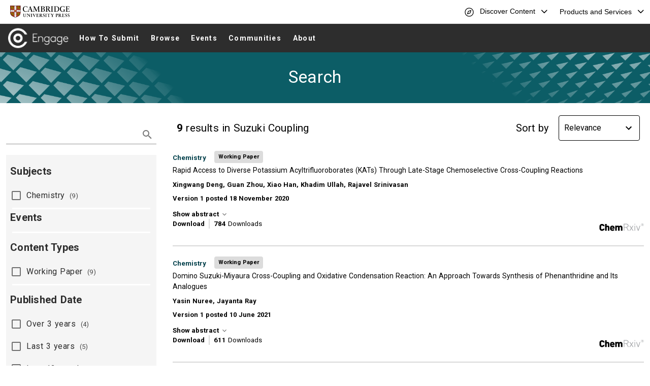

--- FILE ---
content_type: text/html; charset=utf-8
request_url: https://www.cambridge.org/engage/undefined/search-dashboard?keywords=Suzuki%20Coupling
body_size: 102026
content:
<!doctype html>
<html data-n-head-ssr lang="en" data-n-head="%7B%22lang%22:%7B%22ssr%22:%22en%22%7D%7D">
  <head >
    <meta data-n-head="ssr" charset="utf-8"><meta data-n-head="ssr" name="viewport" content="width=device-width, initial-scale=1"><meta data-n-head="ssr" data-hid="description" name="description" content="Search Cambridge Open Engage to find early research outputs in a range of disciplines."><title>Search | Cambridge Open Engage</title><link data-n-head="ssr" rel="stylesheet" href="/engage/assets/public/shared/fonts.css"><link data-n-head="ssr" rel="stylesheet" type="text/css" href="https://fonts.googleapis.com/css?family=Roboto:100,300,400,500,700,900&amp;display=swap"><link data-n-head="ssr" rel="icon" type="image/x-icon" href="https://www.cambridge.org/engage/assets/public/coe/icon/color.ico"><link data-n-head="ssr" rel="canonical" href="https://www.cambridge.org/engage/coe/search-dashboard"><style data-n-head="ssr" type="text/css">.v-application {  color: #000 !important;}</style><style data-n-head="ssr" type="text/css">.v-application a {  color: inherit !important;}</style><style data-n-head="ssr" type="text/css">.v-application a i {  vertical-align: baseline !important;}</style><style data-n-head="ssr" type="text/css">.v-application .headline {  font-weight: bold !important;}</style><style data-n-head="ssr" type="text/css">.v-application .LegalTerms h2 {  margin-top: 1em;  font-weight: normal;}</style><style data-n-head="ssr" type="text/css">.v-application .LegalTerms h3 {  font-size: 15pt;  border-bottom: 1px solid #d9d9d9;  margin-top: 1em;  margin-bottom: 0.5em;}</style><style data-n-head="ssr" type="text/css">.v-application .LegalTerms h4 {  margin-top: 1em;}</style><style data-n-head="ssr" type="text/css">.v-btn--rounded {  border-radius: 4px !important;  box-shadow: none !important;}</style><style data-n-head="ssr" type="text/css">.v-input__slot {  border-radius: 3px !important;}</style><style data-n-head="ssr" type="text/css">.v-text-field--outlined fieldset {  color: #000 !important;}</style><style data-n-head="ssr" type="text/css">.v-text-field--outlined.v-textarea fieldset {  border-width: 2px;}</style><style data-n-head="ssr" type="text/css">.v-menu__content {  cursor: pointer !important;}</style><style data-n-head="ssr" type="text/css">.v-div.rounded {  border-radius: 4px !important;}</style><style data-n-head="ssr" type="text/css">.v-chip.v-size--default {  border-radius: 4px !important;}</style><style data-n-head="ssr" type="text/css">.v-data-table__wrapper table tr th {  font-weight: bold !important;  color: #000 !important;}</style><style data-n-head="ssr" type="text/css">.v-data-table__wrapper table tr td {  font-weight: bold !important;  color: #000 !important;}</style><style data-n-head="ssr" type="text/css">.v-data-table__wrapper table tr td:last-child {  font-weight: normal !important;  color: inherit !important;}</style><style data-n-head="ssr" type="text/css">.v-snack__wrapper.theme--dark {  color: #fff !important;}</style><style data-n-head="ssr" type="text/css">.CommentReviewForm .v-data-table-header-mobile {  display: none;}</style><style data-n-head="ssr" type="text/css">.FAQClause ol li {  margin-top: 8px;}</style><style data-n-head="ssr" type="text/css">.v-application ol.no-bullet {  list-style-type: none;  padding-left: 0;}</style><style data-n-head="ssr" type="text/css">.SubmissionGuideTerms .content-submit-button-container {  width: 150px;}</style><style data-n-head="ssr" type="text/css">.SubmissionGuideTerms .content-submit-button-container a {  text-decoration: none;}</style><style data-n-head="ssr" type="text/css">.SubmissionGuideTerms .content-submit-button {  align-items: center;  font-family: 'Roboto';  font-size: 14px;  letter-spacing: 1.25px;  font-weight: 500;  background-color: rgb(12, 93, 102);  color: white;  height: 36px;  padding-right: 16px;  padding-left: 16px;  border-radius: 4px;  margin-top: 20px;}</style><style data-n-head="vuetify" type="text/css" id="vuetify-theme-stylesheet" nonce="undefined">:root { --v-anchor-base: #003f4a; --v-primary-base: #003f4a; --v-primary-lighten5: #8bbecb; --v-primary-lighten4: #70a3af; --v-primary-lighten3: #568894; --v-primary-lighten2: #3c6f7b; --v-primary-lighten1: #225662; --v-primary-darken1: #002933; --v-primary-darken2: #00161e; --v-primary-darken3: #000006; --v-primary-darken4: #000000; --v-secondary-base: #117e8a; --v-secondary-lighten5: #afffff; --v-secondary-lighten4: #92ebf8; --v-secondary-lighten3: #75cfdb; --v-secondary-lighten2: #58b3bf; --v-secondary-lighten1: #3a98a4; --v-secondary-darken1: #006571; --v-secondary-darken2: #004d58; --v-secondary-darken3: #003541; --v-secondary-darken4: #00212b; --v-accent-base: #0c5d66; --v-accent-lighten5: #9ee2eb; --v-accent-lighten4: #82c6cf; --v-accent-lighten3: #67aab4; --v-accent-lighten2: #4c9099; --v-accent-lighten1: #2f767f; --v-accent-darken1: #00454e; --v-accent-darken2: #002f37; --v-accent-darken3: #001b22; --v-accent-darken4: #00000c; --v-error-base: #d0021b; --v-error-lighten5: #ffaf95; --v-error-lighten4: #ff927b; --v-error-lighten3: #ff7562; --v-error-lighten2: #ff5749; --v-error-lighten1: #f13632; --v-error-darken1: #b00004; --v-error-darken2: #900000; --v-error-darken3: #720000; --v-error-darken4: #580000; --v-info-base: #91b9a4; --v-info-lighten5: #ffffff; --v-info-lighten4: #ffffff; --v-info-lighten3: #e4fff7; --v-info-lighten2: #c7f1db; --v-info-lighten1: #acd5bf; --v-info-darken1: #779e8a; --v-info-darken2: #5e8470; --v-info-darken3: #456a58; --v-info-darken4: #2e5241; --v-success-base: #40824d; --v-success-lighten5: #c7ffcf; --v-success-lighten4: #abf0b4; --v-success-lighten3: #8fd399; --v-success-lighten2: #74b87f; --v-success-lighten1: #5a9c65; --v-success-darken1: #256836; --v-success-darken2: #03501f; --v-success-darken3: #003809; --v-success-darken4: #002400; --v-warning-base: #c05624; --v-warning-lighten5: #ffdda3; --v-warning-lighten4: #ffc188; --v-warning-lighten3: #ffa56e; --v-warning-lighten2: #fe8a55; --v-warning-lighten1: #df703c; --v-warning-darken1: #a13d0a; --v-warning-darken2: #842300; --v-warning-darken3: #680200; --v-warning-darken4: #4e0000; --v-action-base: #000000; --v-action-lighten5: #777777; --v-action-lighten4: #5e5e5e; --v-action-lighten3: #474747; --v-action-lighten2: #303030; --v-action-lighten1: #1b1b1b; --v-action-darken1: #000000; --v-action-darken2: #000000; --v-action-darken3: #000000; --v-action-darken4: #000000; --v-focused-base: #286ed3; --v-focused-lighten5: #cdf4ff; --v-focused-lighten4: #aed7ff; --v-focused-lighten3: #90bcff; --v-focused-lighten2: #71a1ff; --v-focused-lighten1: #5087f0; --v-focused-darken1: #0056b7; --v-focused-darken2: #00409c; --v-focused-darken3: #002b81; --v-focused-darken4: #001867; --v-hardened-base: #767676; --v-hardened-lighten5: #fefefe; --v-hardened-lighten4: #e1e1e1; --v-hardened-lighten3: #c5c5c5; --v-hardened-lighten2: #aaaaaa; --v-hardened-lighten1: #909090; --v-hardened-darken1: #5d5d5d; --v-hardened-darken2: #464646; --v-hardened-darken3: #303030; --v-hardened-darken4: #1b1b1b; --v-muted-base: #484848; --v-muted-lighten5: #c8c8c8; --v-muted-lighten4: #adadad; --v-muted-lighten3: #929292; --v-muted-lighten2: #787878; --v-muted-lighten1: #606060; --v-muted-darken1: #323232; --v-muted-darken2: #1d1d1d; --v-muted-darken3: #020202; --v-muted-darken4: #000000; --v-softened-base: #d9d9d9; --v-softened-lighten5: #ffffff; --v-softened-lighten4: #ffffff; --v-softened-lighten3: #ffffff; --v-softened-lighten2: #ffffff; --v-softened-lighten1: #f5f5f5; --v-softened-darken1: #bdbdbd; --v-softened-darken2: #a2a2a2; --v-softened-darken3: #888888; --v-softened-darken4: #6f6f6f; --v-subdued-base: #f5f5f5; --v-subdued-lighten5: #ffffff; --v-subdued-lighten4: #ffffff; --v-subdued-lighten3: #ffffff; --v-subdued-lighten2: #ffffff; --v-subdued-lighten1: #ffffff; --v-subdued-darken1: #d9d9d9; --v-subdued-darken2: #bdbdbd; --v-subdued-darken3: #a2a2a2; --v-subdued-darken4: #888888; --v-inverted-base: #ffffff; --v-inverted-lighten5: #ffffff; --v-inverted-lighten4: #ffffff; --v-inverted-lighten3: #ffffff; --v-inverted-lighten2: #ffffff; --v-inverted-lighten1: #ffffff; --v-inverted-darken1: #e2e2e2; --v-inverted-darken2: #c6c6c6; --v-inverted-darken3: #ababab; --v-inverted-darken4: #919191; --v-bright-base: #f5f5f5; --v-bright-lighten5: #ffffff; --v-bright-lighten4: #ffffff; --v-bright-lighten3: #ffffff; --v-bright-lighten2: #ffffff; --v-bright-lighten1: #ffffff; --v-bright-darken1: #d9d9d9; --v-bright-darken2: #bdbdbd; --v-bright-darken3: #a2a2a2; --v-bright-darken4: #888888; --v-brighter-base: #dcdcdc; --v-brighter-lighten5: #ffffff; --v-brighter-lighten4: #ffffff; --v-brighter-lighten3: #ffffff; --v-brighter-lighten2: #ffffff; --v-brighter-lighten1: #f9f9f9; --v-brighter-darken1: #c0c0c0; --v-brighter-darken2: #a5a5a5; --v-brighter-darken3: #8b8b8b; --v-brighter-darken4: #717171; --v-dim-base: #103a48; --v-dim-lighten5: #91b7c8; --v-dim-lighten4: #769cad; --v-dim-lighten3: #5c8292; --v-dim-lighten2: #436979; --v-dim-lighten1: #2b5160; --v-dim-darken1: #002431; --v-dim-darken2: #00101d; --v-dim-darken3: #000003; --v-dim-darken4: #000000; --v-dimer-base: #2d2d2d; --v-dimer-lighten5: #a7a7a7; --v-dimer-lighten4: #8d8d8d; --v-dimer-lighten3: #737373; --v-dimer-lighten2: #5b5b5b; --v-dimer-lighten1: #434343; --v-dimer-darken1: #181818; --v-dimer-darken2: #000000; --v-dimer-darken3: #000000; --v-dimer-darken4: #000000; --v-dark-base: #2d2d2d; --v-dark-lighten5: #a7a7a7; --v-dark-lighten4: #8d8d8d; --v-dark-lighten3: #737373; --v-dark-lighten2: #5b5b5b; --v-dark-lighten1: #434343; --v-dark-darken1: #181818; --v-dark-darken2: #000000; --v-dark-darken3: #000000; --v-dark-darken4: #000000; --v-heading-base: #f3bd48; --v-heading-lighten5: #ffffd2; --v-heading-lighten4: #ffffb6; --v-heading-lighten3: #ffff9a; --v-heading-lighten2: #fff57e; --v-heading-lighten1: #ffd963; --v-heading-darken1: #d5a22c; --v-heading-darken2: #b78805; --v-heading-darken3: #996f00; --v-heading-darken4: #7d5700;}.v-application a { color: var(--v-anchor-base); }.v-application .primary { background-color: var(--v-primary-base) !important; border-color: var(--v-primary-base) !important;}.v-application .primary--text { color: var(--v-primary-base) !important; caret-color: var(--v-primary-base) !important;}.v-application .primary.lighten-5 { background-color: var(--v-primary-lighten5) !important; border-color: var(--v-primary-lighten5) !important;}.v-application .primary--text.text--lighten-5 { color: var(--v-primary-lighten5) !important; caret-color: var(--v-primary-lighten5) !important;}.v-application .primary.lighten-4 { background-color: var(--v-primary-lighten4) !important; border-color: var(--v-primary-lighten4) !important;}.v-application .primary--text.text--lighten-4 { color: var(--v-primary-lighten4) !important; caret-color: var(--v-primary-lighten4) !important;}.v-application .primary.lighten-3 { background-color: var(--v-primary-lighten3) !important; border-color: var(--v-primary-lighten3) !important;}.v-application .primary--text.text--lighten-3 { color: var(--v-primary-lighten3) !important; caret-color: var(--v-primary-lighten3) !important;}.v-application .primary.lighten-2 { background-color: var(--v-primary-lighten2) !important; border-color: var(--v-primary-lighten2) !important;}.v-application .primary--text.text--lighten-2 { color: var(--v-primary-lighten2) !important; caret-color: var(--v-primary-lighten2) !important;}.v-application .primary.lighten-1 { background-color: var(--v-primary-lighten1) !important; border-color: var(--v-primary-lighten1) !important;}.v-application .primary--text.text--lighten-1 { color: var(--v-primary-lighten1) !important; caret-color: var(--v-primary-lighten1) !important;}.v-application .primary.darken-1 { background-color: var(--v-primary-darken1) !important; border-color: var(--v-primary-darken1) !important;}.v-application .primary--text.text--darken-1 { color: var(--v-primary-darken1) !important; caret-color: var(--v-primary-darken1) !important;}.v-application .primary.darken-2 { background-color: var(--v-primary-darken2) !important; border-color: var(--v-primary-darken2) !important;}.v-application .primary--text.text--darken-2 { color: var(--v-primary-darken2) !important; caret-color: var(--v-primary-darken2) !important;}.v-application .primary.darken-3 { background-color: var(--v-primary-darken3) !important; border-color: var(--v-primary-darken3) !important;}.v-application .primary--text.text--darken-3 { color: var(--v-primary-darken3) !important; caret-color: var(--v-primary-darken3) !important;}.v-application .primary.darken-4 { background-color: var(--v-primary-darken4) !important; border-color: var(--v-primary-darken4) !important;}.v-application .primary--text.text--darken-4 { color: var(--v-primary-darken4) !important; caret-color: var(--v-primary-darken4) !important;}.v-application .secondary { background-color: var(--v-secondary-base) !important; border-color: var(--v-secondary-base) !important;}.v-application .secondary--text { color: var(--v-secondary-base) !important; caret-color: var(--v-secondary-base) !important;}.v-application .secondary.lighten-5 { background-color: var(--v-secondary-lighten5) !important; border-color: var(--v-secondary-lighten5) !important;}.v-application .secondary--text.text--lighten-5 { color: var(--v-secondary-lighten5) !important; caret-color: var(--v-secondary-lighten5) !important;}.v-application .secondary.lighten-4 { background-color: var(--v-secondary-lighten4) !important; border-color: var(--v-secondary-lighten4) !important;}.v-application .secondary--text.text--lighten-4 { color: var(--v-secondary-lighten4) !important; caret-color: var(--v-secondary-lighten4) !important;}.v-application .secondary.lighten-3 { background-color: var(--v-secondary-lighten3) !important; border-color: var(--v-secondary-lighten3) !important;}.v-application .secondary--text.text--lighten-3 { color: var(--v-secondary-lighten3) !important; caret-color: var(--v-secondary-lighten3) !important;}.v-application .secondary.lighten-2 { background-color: var(--v-secondary-lighten2) !important; border-color: var(--v-secondary-lighten2) !important;}.v-application .secondary--text.text--lighten-2 { color: var(--v-secondary-lighten2) !important; caret-color: var(--v-secondary-lighten2) !important;}.v-application .secondary.lighten-1 { background-color: var(--v-secondary-lighten1) !important; border-color: var(--v-secondary-lighten1) !important;}.v-application .secondary--text.text--lighten-1 { color: var(--v-secondary-lighten1) !important; caret-color: var(--v-secondary-lighten1) !important;}.v-application .secondary.darken-1 { background-color: var(--v-secondary-darken1) !important; border-color: var(--v-secondary-darken1) !important;}.v-application .secondary--text.text--darken-1 { color: var(--v-secondary-darken1) !important; caret-color: var(--v-secondary-darken1) !important;}.v-application .secondary.darken-2 { background-color: var(--v-secondary-darken2) !important; border-color: var(--v-secondary-darken2) !important;}.v-application .secondary--text.text--darken-2 { color: var(--v-secondary-darken2) !important; caret-color: var(--v-secondary-darken2) !important;}.v-application .secondary.darken-3 { background-color: var(--v-secondary-darken3) !important; border-color: var(--v-secondary-darken3) !important;}.v-application .secondary--text.text--darken-3 { color: var(--v-secondary-darken3) !important; caret-color: var(--v-secondary-darken3) !important;}.v-application .secondary.darken-4 { background-color: var(--v-secondary-darken4) !important; border-color: var(--v-secondary-darken4) !important;}.v-application .secondary--text.text--darken-4 { color: var(--v-secondary-darken4) !important; caret-color: var(--v-secondary-darken4) !important;}.v-application .accent { background-color: var(--v-accent-base) !important; border-color: var(--v-accent-base) !important;}.v-application .accent--text { color: var(--v-accent-base) !important; caret-color: var(--v-accent-base) !important;}.v-application .accent.lighten-5 { background-color: var(--v-accent-lighten5) !important; border-color: var(--v-accent-lighten5) !important;}.v-application .accent--text.text--lighten-5 { color: var(--v-accent-lighten5) !important; caret-color: var(--v-accent-lighten5) !important;}.v-application .accent.lighten-4 { background-color: var(--v-accent-lighten4) !important; border-color: var(--v-accent-lighten4) !important;}.v-application .accent--text.text--lighten-4 { color: var(--v-accent-lighten4) !important; caret-color: var(--v-accent-lighten4) !important;}.v-application .accent.lighten-3 { background-color: var(--v-accent-lighten3) !important; border-color: var(--v-accent-lighten3) !important;}.v-application .accent--text.text--lighten-3 { color: var(--v-accent-lighten3) !important; caret-color: var(--v-accent-lighten3) !important;}.v-application .accent.lighten-2 { background-color: var(--v-accent-lighten2) !important; border-color: var(--v-accent-lighten2) !important;}.v-application .accent--text.text--lighten-2 { color: var(--v-accent-lighten2) !important; caret-color: var(--v-accent-lighten2) !important;}.v-application .accent.lighten-1 { background-color: var(--v-accent-lighten1) !important; border-color: var(--v-accent-lighten1) !important;}.v-application .accent--text.text--lighten-1 { color: var(--v-accent-lighten1) !important; caret-color: var(--v-accent-lighten1) !important;}.v-application .accent.darken-1 { background-color: var(--v-accent-darken1) !important; border-color: var(--v-accent-darken1) !important;}.v-application .accent--text.text--darken-1 { color: var(--v-accent-darken1) !important; caret-color: var(--v-accent-darken1) !important;}.v-application .accent.darken-2 { background-color: var(--v-accent-darken2) !important; border-color: var(--v-accent-darken2) !important;}.v-application .accent--text.text--darken-2 { color: var(--v-accent-darken2) !important; caret-color: var(--v-accent-darken2) !important;}.v-application .accent.darken-3 { background-color: var(--v-accent-darken3) !important; border-color: var(--v-accent-darken3) !important;}.v-application .accent--text.text--darken-3 { color: var(--v-accent-darken3) !important; caret-color: var(--v-accent-darken3) !important;}.v-application .accent.darken-4 { background-color: var(--v-accent-darken4) !important; border-color: var(--v-accent-darken4) !important;}.v-application .accent--text.text--darken-4 { color: var(--v-accent-darken4) !important; caret-color: var(--v-accent-darken4) !important;}.v-application .error { background-color: var(--v-error-base) !important; border-color: var(--v-error-base) !important;}.v-application .error--text { color: var(--v-error-base) !important; caret-color: var(--v-error-base) !important;}.v-application .error.lighten-5 { background-color: var(--v-error-lighten5) !important; border-color: var(--v-error-lighten5) !important;}.v-application .error--text.text--lighten-5 { color: var(--v-error-lighten5) !important; caret-color: var(--v-error-lighten5) !important;}.v-application .error.lighten-4 { background-color: var(--v-error-lighten4) !important; border-color: var(--v-error-lighten4) !important;}.v-application .error--text.text--lighten-4 { color: var(--v-error-lighten4) !important; caret-color: var(--v-error-lighten4) !important;}.v-application .error.lighten-3 { background-color: var(--v-error-lighten3) !important; border-color: var(--v-error-lighten3) !important;}.v-application .error--text.text--lighten-3 { color: var(--v-error-lighten3) !important; caret-color: var(--v-error-lighten3) !important;}.v-application .error.lighten-2 { background-color: var(--v-error-lighten2) !important; border-color: var(--v-error-lighten2) !important;}.v-application .error--text.text--lighten-2 { color: var(--v-error-lighten2) !important; caret-color: var(--v-error-lighten2) !important;}.v-application .error.lighten-1 { background-color: var(--v-error-lighten1) !important; border-color: var(--v-error-lighten1) !important;}.v-application .error--text.text--lighten-1 { color: var(--v-error-lighten1) !important; caret-color: var(--v-error-lighten1) !important;}.v-application .error.darken-1 { background-color: var(--v-error-darken1) !important; border-color: var(--v-error-darken1) !important;}.v-application .error--text.text--darken-1 { color: var(--v-error-darken1) !important; caret-color: var(--v-error-darken1) !important;}.v-application .error.darken-2 { background-color: var(--v-error-darken2) !important; border-color: var(--v-error-darken2) !important;}.v-application .error--text.text--darken-2 { color: var(--v-error-darken2) !important; caret-color: var(--v-error-darken2) !important;}.v-application .error.darken-3 { background-color: var(--v-error-darken3) !important; border-color: var(--v-error-darken3) !important;}.v-application .error--text.text--darken-3 { color: var(--v-error-darken3) !important; caret-color: var(--v-error-darken3) !important;}.v-application .error.darken-4 { background-color: var(--v-error-darken4) !important; border-color: var(--v-error-darken4) !important;}.v-application .error--text.text--darken-4 { color: var(--v-error-darken4) !important; caret-color: var(--v-error-darken4) !important;}.v-application .info { background-color: var(--v-info-base) !important; border-color: var(--v-info-base) !important;}.v-application .info--text { color: var(--v-info-base) !important; caret-color: var(--v-info-base) !important;}.v-application .info.lighten-5 { background-color: var(--v-info-lighten5) !important; border-color: var(--v-info-lighten5) !important;}.v-application .info--text.text--lighten-5 { color: var(--v-info-lighten5) !important; caret-color: var(--v-info-lighten5) !important;}.v-application .info.lighten-4 { background-color: var(--v-info-lighten4) !important; border-color: var(--v-info-lighten4) !important;}.v-application .info--text.text--lighten-4 { color: var(--v-info-lighten4) !important; caret-color: var(--v-info-lighten4) !important;}.v-application .info.lighten-3 { background-color: var(--v-info-lighten3) !important; border-color: var(--v-info-lighten3) !important;}.v-application .info--text.text--lighten-3 { color: var(--v-info-lighten3) !important; caret-color: var(--v-info-lighten3) !important;}.v-application .info.lighten-2 { background-color: var(--v-info-lighten2) !important; border-color: var(--v-info-lighten2) !important;}.v-application .info--text.text--lighten-2 { color: var(--v-info-lighten2) !important; caret-color: var(--v-info-lighten2) !important;}.v-application .info.lighten-1 { background-color: var(--v-info-lighten1) !important; border-color: var(--v-info-lighten1) !important;}.v-application .info--text.text--lighten-1 { color: var(--v-info-lighten1) !important; caret-color: var(--v-info-lighten1) !important;}.v-application .info.darken-1 { background-color: var(--v-info-darken1) !important; border-color: var(--v-info-darken1) !important;}.v-application .info--text.text--darken-1 { color: var(--v-info-darken1) !important; caret-color: var(--v-info-darken1) !important;}.v-application .info.darken-2 { background-color: var(--v-info-darken2) !important; border-color: var(--v-info-darken2) !important;}.v-application .info--text.text--darken-2 { color: var(--v-info-darken2) !important; caret-color: var(--v-info-darken2) !important;}.v-application .info.darken-3 { background-color: var(--v-info-darken3) !important; border-color: var(--v-info-darken3) !important;}.v-application .info--text.text--darken-3 { color: var(--v-info-darken3) !important; caret-color: var(--v-info-darken3) !important;}.v-application .info.darken-4 { background-color: var(--v-info-darken4) !important; border-color: var(--v-info-darken4) !important;}.v-application .info--text.text--darken-4 { color: var(--v-info-darken4) !important; caret-color: var(--v-info-darken4) !important;}.v-application .success { background-color: var(--v-success-base) !important; border-color: var(--v-success-base) !important;}.v-application .success--text { color: var(--v-success-base) !important; caret-color: var(--v-success-base) !important;}.v-application .success.lighten-5 { background-color: var(--v-success-lighten5) !important; border-color: var(--v-success-lighten5) !important;}.v-application .success--text.text--lighten-5 { color: var(--v-success-lighten5) !important; caret-color: var(--v-success-lighten5) !important;}.v-application .success.lighten-4 { background-color: var(--v-success-lighten4) !important; border-color: var(--v-success-lighten4) !important;}.v-application .success--text.text--lighten-4 { color: var(--v-success-lighten4) !important; caret-color: var(--v-success-lighten4) !important;}.v-application .success.lighten-3 { background-color: var(--v-success-lighten3) !important; border-color: var(--v-success-lighten3) !important;}.v-application .success--text.text--lighten-3 { color: var(--v-success-lighten3) !important; caret-color: var(--v-success-lighten3) !important;}.v-application .success.lighten-2 { background-color: var(--v-success-lighten2) !important; border-color: var(--v-success-lighten2) !important;}.v-application .success--text.text--lighten-2 { color: var(--v-success-lighten2) !important; caret-color: var(--v-success-lighten2) !important;}.v-application .success.lighten-1 { background-color: var(--v-success-lighten1) !important; border-color: var(--v-success-lighten1) !important;}.v-application .success--text.text--lighten-1 { color: var(--v-success-lighten1) !important; caret-color: var(--v-success-lighten1) !important;}.v-application .success.darken-1 { background-color: var(--v-success-darken1) !important; border-color: var(--v-success-darken1) !important;}.v-application .success--text.text--darken-1 { color: var(--v-success-darken1) !important; caret-color: var(--v-success-darken1) !important;}.v-application .success.darken-2 { background-color: var(--v-success-darken2) !important; border-color: var(--v-success-darken2) !important;}.v-application .success--text.text--darken-2 { color: var(--v-success-darken2) !important; caret-color: var(--v-success-darken2) !important;}.v-application .success.darken-3 { background-color: var(--v-success-darken3) !important; border-color: var(--v-success-darken3) !important;}.v-application .success--text.text--darken-3 { color: var(--v-success-darken3) !important; caret-color: var(--v-success-darken3) !important;}.v-application .success.darken-4 { background-color: var(--v-success-darken4) !important; border-color: var(--v-success-darken4) !important;}.v-application .success--text.text--darken-4 { color: var(--v-success-darken4) !important; caret-color: var(--v-success-darken4) !important;}.v-application .warning { background-color: var(--v-warning-base) !important; border-color: var(--v-warning-base) !important;}.v-application .warning--text { color: var(--v-warning-base) !important; caret-color: var(--v-warning-base) !important;}.v-application .warning.lighten-5 { background-color: var(--v-warning-lighten5) !important; border-color: var(--v-warning-lighten5) !important;}.v-application .warning--text.text--lighten-5 { color: var(--v-warning-lighten5) !important; caret-color: var(--v-warning-lighten5) !important;}.v-application .warning.lighten-4 { background-color: var(--v-warning-lighten4) !important; border-color: var(--v-warning-lighten4) !important;}.v-application .warning--text.text--lighten-4 { color: var(--v-warning-lighten4) !important; caret-color: var(--v-warning-lighten4) !important;}.v-application .warning.lighten-3 { background-color: var(--v-warning-lighten3) !important; border-color: var(--v-warning-lighten3) !important;}.v-application .warning--text.text--lighten-3 { color: var(--v-warning-lighten3) !important; caret-color: var(--v-warning-lighten3) !important;}.v-application .warning.lighten-2 { background-color: var(--v-warning-lighten2) !important; border-color: var(--v-warning-lighten2) !important;}.v-application .warning--text.text--lighten-2 { color: var(--v-warning-lighten2) !important; caret-color: var(--v-warning-lighten2) !important;}.v-application .warning.lighten-1 { background-color: var(--v-warning-lighten1) !important; border-color: var(--v-warning-lighten1) !important;}.v-application .warning--text.text--lighten-1 { color: var(--v-warning-lighten1) !important; caret-color: var(--v-warning-lighten1) !important;}.v-application .warning.darken-1 { background-color: var(--v-warning-darken1) !important; border-color: var(--v-warning-darken1) !important;}.v-application .warning--text.text--darken-1 { color: var(--v-warning-darken1) !important; caret-color: var(--v-warning-darken1) !important;}.v-application .warning.darken-2 { background-color: var(--v-warning-darken2) !important; border-color: var(--v-warning-darken2) !important;}.v-application .warning--text.text--darken-2 { color: var(--v-warning-darken2) !important; caret-color: var(--v-warning-darken2) !important;}.v-application .warning.darken-3 { background-color: var(--v-warning-darken3) !important; border-color: var(--v-warning-darken3) !important;}.v-application .warning--text.text--darken-3 { color: var(--v-warning-darken3) !important; caret-color: var(--v-warning-darken3) !important;}.v-application .warning.darken-4 { background-color: var(--v-warning-darken4) !important; border-color: var(--v-warning-darken4) !important;}.v-application .warning--text.text--darken-4 { color: var(--v-warning-darken4) !important; caret-color: var(--v-warning-darken4) !important;}.v-application .action { background-color: var(--v-action-base) !important; border-color: var(--v-action-base) !important;}.v-application .action--text { color: var(--v-action-base) !important; caret-color: var(--v-action-base) !important;}.v-application .action.lighten-5 { background-color: var(--v-action-lighten5) !important; border-color: var(--v-action-lighten5) !important;}.v-application .action--text.text--lighten-5 { color: var(--v-action-lighten5) !important; caret-color: var(--v-action-lighten5) !important;}.v-application .action.lighten-4 { background-color: var(--v-action-lighten4) !important; border-color: var(--v-action-lighten4) !important;}.v-application .action--text.text--lighten-4 { color: var(--v-action-lighten4) !important; caret-color: var(--v-action-lighten4) !important;}.v-application .action.lighten-3 { background-color: var(--v-action-lighten3) !important; border-color: var(--v-action-lighten3) !important;}.v-application .action--text.text--lighten-3 { color: var(--v-action-lighten3) !important; caret-color: var(--v-action-lighten3) !important;}.v-application .action.lighten-2 { background-color: var(--v-action-lighten2) !important; border-color: var(--v-action-lighten2) !important;}.v-application .action--text.text--lighten-2 { color: var(--v-action-lighten2) !important; caret-color: var(--v-action-lighten2) !important;}.v-application .action.lighten-1 { background-color: var(--v-action-lighten1) !important; border-color: var(--v-action-lighten1) !important;}.v-application .action--text.text--lighten-1 { color: var(--v-action-lighten1) !important; caret-color: var(--v-action-lighten1) !important;}.v-application .action.darken-1 { background-color: var(--v-action-darken1) !important; border-color: var(--v-action-darken1) !important;}.v-application .action--text.text--darken-1 { color: var(--v-action-darken1) !important; caret-color: var(--v-action-darken1) !important;}.v-application .action.darken-2 { background-color: var(--v-action-darken2) !important; border-color: var(--v-action-darken2) !important;}.v-application .action--text.text--darken-2 { color: var(--v-action-darken2) !important; caret-color: var(--v-action-darken2) !important;}.v-application .action.darken-3 { background-color: var(--v-action-darken3) !important; border-color: var(--v-action-darken3) !important;}.v-application .action--text.text--darken-3 { color: var(--v-action-darken3) !important; caret-color: var(--v-action-darken3) !important;}.v-application .action.darken-4 { background-color: var(--v-action-darken4) !important; border-color: var(--v-action-darken4) !important;}.v-application .action--text.text--darken-4 { color: var(--v-action-darken4) !important; caret-color: var(--v-action-darken4) !important;}.v-application .focused { background-color: var(--v-focused-base) !important; border-color: var(--v-focused-base) !important;}.v-application .focused--text { color: var(--v-focused-base) !important; caret-color: var(--v-focused-base) !important;}.v-application .focused.lighten-5 { background-color: var(--v-focused-lighten5) !important; border-color: var(--v-focused-lighten5) !important;}.v-application .focused--text.text--lighten-5 { color: var(--v-focused-lighten5) !important; caret-color: var(--v-focused-lighten5) !important;}.v-application .focused.lighten-4 { background-color: var(--v-focused-lighten4) !important; border-color: var(--v-focused-lighten4) !important;}.v-application .focused--text.text--lighten-4 { color: var(--v-focused-lighten4) !important; caret-color: var(--v-focused-lighten4) !important;}.v-application .focused.lighten-3 { background-color: var(--v-focused-lighten3) !important; border-color: var(--v-focused-lighten3) !important;}.v-application .focused--text.text--lighten-3 { color: var(--v-focused-lighten3) !important; caret-color: var(--v-focused-lighten3) !important;}.v-application .focused.lighten-2 { background-color: var(--v-focused-lighten2) !important; border-color: var(--v-focused-lighten2) !important;}.v-application .focused--text.text--lighten-2 { color: var(--v-focused-lighten2) !important; caret-color: var(--v-focused-lighten2) !important;}.v-application .focused.lighten-1 { background-color: var(--v-focused-lighten1) !important; border-color: var(--v-focused-lighten1) !important;}.v-application .focused--text.text--lighten-1 { color: var(--v-focused-lighten1) !important; caret-color: var(--v-focused-lighten1) !important;}.v-application .focused.darken-1 { background-color: var(--v-focused-darken1) !important; border-color: var(--v-focused-darken1) !important;}.v-application .focused--text.text--darken-1 { color: var(--v-focused-darken1) !important; caret-color: var(--v-focused-darken1) !important;}.v-application .focused.darken-2 { background-color: var(--v-focused-darken2) !important; border-color: var(--v-focused-darken2) !important;}.v-application .focused--text.text--darken-2 { color: var(--v-focused-darken2) !important; caret-color: var(--v-focused-darken2) !important;}.v-application .focused.darken-3 { background-color: var(--v-focused-darken3) !important; border-color: var(--v-focused-darken3) !important;}.v-application .focused--text.text--darken-3 { color: var(--v-focused-darken3) !important; caret-color: var(--v-focused-darken3) !important;}.v-application .focused.darken-4 { background-color: var(--v-focused-darken4) !important; border-color: var(--v-focused-darken4) !important;}.v-application .focused--text.text--darken-4 { color: var(--v-focused-darken4) !important; caret-color: var(--v-focused-darken4) !important;}.v-application .hardened { background-color: var(--v-hardened-base) !important; border-color: var(--v-hardened-base) !important;}.v-application .hardened--text { color: var(--v-hardened-base) !important; caret-color: var(--v-hardened-base) !important;}.v-application .hardened.lighten-5 { background-color: var(--v-hardened-lighten5) !important; border-color: var(--v-hardened-lighten5) !important;}.v-application .hardened--text.text--lighten-5 { color: var(--v-hardened-lighten5) !important; caret-color: var(--v-hardened-lighten5) !important;}.v-application .hardened.lighten-4 { background-color: var(--v-hardened-lighten4) !important; border-color: var(--v-hardened-lighten4) !important;}.v-application .hardened--text.text--lighten-4 { color: var(--v-hardened-lighten4) !important; caret-color: var(--v-hardened-lighten4) !important;}.v-application .hardened.lighten-3 { background-color: var(--v-hardened-lighten3) !important; border-color: var(--v-hardened-lighten3) !important;}.v-application .hardened--text.text--lighten-3 { color: var(--v-hardened-lighten3) !important; caret-color: var(--v-hardened-lighten3) !important;}.v-application .hardened.lighten-2 { background-color: var(--v-hardened-lighten2) !important; border-color: var(--v-hardened-lighten2) !important;}.v-application .hardened--text.text--lighten-2 { color: var(--v-hardened-lighten2) !important; caret-color: var(--v-hardened-lighten2) !important;}.v-application .hardened.lighten-1 { background-color: var(--v-hardened-lighten1) !important; border-color: var(--v-hardened-lighten1) !important;}.v-application .hardened--text.text--lighten-1 { color: var(--v-hardened-lighten1) !important; caret-color: var(--v-hardened-lighten1) !important;}.v-application .hardened.darken-1 { background-color: var(--v-hardened-darken1) !important; border-color: var(--v-hardened-darken1) !important;}.v-application .hardened--text.text--darken-1 { color: var(--v-hardened-darken1) !important; caret-color: var(--v-hardened-darken1) !important;}.v-application .hardened.darken-2 { background-color: var(--v-hardened-darken2) !important; border-color: var(--v-hardened-darken2) !important;}.v-application .hardened--text.text--darken-2 { color: var(--v-hardened-darken2) !important; caret-color: var(--v-hardened-darken2) !important;}.v-application .hardened.darken-3 { background-color: var(--v-hardened-darken3) !important; border-color: var(--v-hardened-darken3) !important;}.v-application .hardened--text.text--darken-3 { color: var(--v-hardened-darken3) !important; caret-color: var(--v-hardened-darken3) !important;}.v-application .hardened.darken-4 { background-color: var(--v-hardened-darken4) !important; border-color: var(--v-hardened-darken4) !important;}.v-application .hardened--text.text--darken-4 { color: var(--v-hardened-darken4) !important; caret-color: var(--v-hardened-darken4) !important;}.v-application .muted { background-color: var(--v-muted-base) !important; border-color: var(--v-muted-base) !important;}.v-application .muted--text { color: var(--v-muted-base) !important; caret-color: var(--v-muted-base) !important;}.v-application .muted.lighten-5 { background-color: var(--v-muted-lighten5) !important; border-color: var(--v-muted-lighten5) !important;}.v-application .muted--text.text--lighten-5 { color: var(--v-muted-lighten5) !important; caret-color: var(--v-muted-lighten5) !important;}.v-application .muted.lighten-4 { background-color: var(--v-muted-lighten4) !important; border-color: var(--v-muted-lighten4) !important;}.v-application .muted--text.text--lighten-4 { color: var(--v-muted-lighten4) !important; caret-color: var(--v-muted-lighten4) !important;}.v-application .muted.lighten-3 { background-color: var(--v-muted-lighten3) !important; border-color: var(--v-muted-lighten3) !important;}.v-application .muted--text.text--lighten-3 { color: var(--v-muted-lighten3) !important; caret-color: var(--v-muted-lighten3) !important;}.v-application .muted.lighten-2 { background-color: var(--v-muted-lighten2) !important; border-color: var(--v-muted-lighten2) !important;}.v-application .muted--text.text--lighten-2 { color: var(--v-muted-lighten2) !important; caret-color: var(--v-muted-lighten2) !important;}.v-application .muted.lighten-1 { background-color: var(--v-muted-lighten1) !important; border-color: var(--v-muted-lighten1) !important;}.v-application .muted--text.text--lighten-1 { color: var(--v-muted-lighten1) !important; caret-color: var(--v-muted-lighten1) !important;}.v-application .muted.darken-1 { background-color: var(--v-muted-darken1) !important; border-color: var(--v-muted-darken1) !important;}.v-application .muted--text.text--darken-1 { color: var(--v-muted-darken1) !important; caret-color: var(--v-muted-darken1) !important;}.v-application .muted.darken-2 { background-color: var(--v-muted-darken2) !important; border-color: var(--v-muted-darken2) !important;}.v-application .muted--text.text--darken-2 { color: var(--v-muted-darken2) !important; caret-color: var(--v-muted-darken2) !important;}.v-application .muted.darken-3 { background-color: var(--v-muted-darken3) !important; border-color: var(--v-muted-darken3) !important;}.v-application .muted--text.text--darken-3 { color: var(--v-muted-darken3) !important; caret-color: var(--v-muted-darken3) !important;}.v-application .muted.darken-4 { background-color: var(--v-muted-darken4) !important; border-color: var(--v-muted-darken4) !important;}.v-application .muted--text.text--darken-4 { color: var(--v-muted-darken4) !important; caret-color: var(--v-muted-darken4) !important;}.v-application .softened { background-color: var(--v-softened-base) !important; border-color: var(--v-softened-base) !important;}.v-application .softened--text { color: var(--v-softened-base) !important; caret-color: var(--v-softened-base) !important;}.v-application .softened.lighten-5 { background-color: var(--v-softened-lighten5) !important; border-color: var(--v-softened-lighten5) !important;}.v-application .softened--text.text--lighten-5 { color: var(--v-softened-lighten5) !important; caret-color: var(--v-softened-lighten5) !important;}.v-application .softened.lighten-4 { background-color: var(--v-softened-lighten4) !important; border-color: var(--v-softened-lighten4) !important;}.v-application .softened--text.text--lighten-4 { color: var(--v-softened-lighten4) !important; caret-color: var(--v-softened-lighten4) !important;}.v-application .softened.lighten-3 { background-color: var(--v-softened-lighten3) !important; border-color: var(--v-softened-lighten3) !important;}.v-application .softened--text.text--lighten-3 { color: var(--v-softened-lighten3) !important; caret-color: var(--v-softened-lighten3) !important;}.v-application .softened.lighten-2 { background-color: var(--v-softened-lighten2) !important; border-color: var(--v-softened-lighten2) !important;}.v-application .softened--text.text--lighten-2 { color: var(--v-softened-lighten2) !important; caret-color: var(--v-softened-lighten2) !important;}.v-application .softened.lighten-1 { background-color: var(--v-softened-lighten1) !important; border-color: var(--v-softened-lighten1) !important;}.v-application .softened--text.text--lighten-1 { color: var(--v-softened-lighten1) !important; caret-color: var(--v-softened-lighten1) !important;}.v-application .softened.darken-1 { background-color: var(--v-softened-darken1) !important; border-color: var(--v-softened-darken1) !important;}.v-application .softened--text.text--darken-1 { color: var(--v-softened-darken1) !important; caret-color: var(--v-softened-darken1) !important;}.v-application .softened.darken-2 { background-color: var(--v-softened-darken2) !important; border-color: var(--v-softened-darken2) !important;}.v-application .softened--text.text--darken-2 { color: var(--v-softened-darken2) !important; caret-color: var(--v-softened-darken2) !important;}.v-application .softened.darken-3 { background-color: var(--v-softened-darken3) !important; border-color: var(--v-softened-darken3) !important;}.v-application .softened--text.text--darken-3 { color: var(--v-softened-darken3) !important; caret-color: var(--v-softened-darken3) !important;}.v-application .softened.darken-4 { background-color: var(--v-softened-darken4) !important; border-color: var(--v-softened-darken4) !important;}.v-application .softened--text.text--darken-4 { color: var(--v-softened-darken4) !important; caret-color: var(--v-softened-darken4) !important;}.v-application .subdued { background-color: var(--v-subdued-base) !important; border-color: var(--v-subdued-base) !important;}.v-application .subdued--text { color: var(--v-subdued-base) !important; caret-color: var(--v-subdued-base) !important;}.v-application .subdued.lighten-5 { background-color: var(--v-subdued-lighten5) !important; border-color: var(--v-subdued-lighten5) !important;}.v-application .subdued--text.text--lighten-5 { color: var(--v-subdued-lighten5) !important; caret-color: var(--v-subdued-lighten5) !important;}.v-application .subdued.lighten-4 { background-color: var(--v-subdued-lighten4) !important; border-color: var(--v-subdued-lighten4) !important;}.v-application .subdued--text.text--lighten-4 { color: var(--v-subdued-lighten4) !important; caret-color: var(--v-subdued-lighten4) !important;}.v-application .subdued.lighten-3 { background-color: var(--v-subdued-lighten3) !important; border-color: var(--v-subdued-lighten3) !important;}.v-application .subdued--text.text--lighten-3 { color: var(--v-subdued-lighten3) !important; caret-color: var(--v-subdued-lighten3) !important;}.v-application .subdued.lighten-2 { background-color: var(--v-subdued-lighten2) !important; border-color: var(--v-subdued-lighten2) !important;}.v-application .subdued--text.text--lighten-2 { color: var(--v-subdued-lighten2) !important; caret-color: var(--v-subdued-lighten2) !important;}.v-application .subdued.lighten-1 { background-color: var(--v-subdued-lighten1) !important; border-color: var(--v-subdued-lighten1) !important;}.v-application .subdued--text.text--lighten-1 { color: var(--v-subdued-lighten1) !important; caret-color: var(--v-subdued-lighten1) !important;}.v-application .subdued.darken-1 { background-color: var(--v-subdued-darken1) !important; border-color: var(--v-subdued-darken1) !important;}.v-application .subdued--text.text--darken-1 { color: var(--v-subdued-darken1) !important; caret-color: var(--v-subdued-darken1) !important;}.v-application .subdued.darken-2 { background-color: var(--v-subdued-darken2) !important; border-color: var(--v-subdued-darken2) !important;}.v-application .subdued--text.text--darken-2 { color: var(--v-subdued-darken2) !important; caret-color: var(--v-subdued-darken2) !important;}.v-application .subdued.darken-3 { background-color: var(--v-subdued-darken3) !important; border-color: var(--v-subdued-darken3) !important;}.v-application .subdued--text.text--darken-3 { color: var(--v-subdued-darken3) !important; caret-color: var(--v-subdued-darken3) !important;}.v-application .subdued.darken-4 { background-color: var(--v-subdued-darken4) !important; border-color: var(--v-subdued-darken4) !important;}.v-application .subdued--text.text--darken-4 { color: var(--v-subdued-darken4) !important; caret-color: var(--v-subdued-darken4) !important;}.v-application .inverted { background-color: var(--v-inverted-base) !important; border-color: var(--v-inverted-base) !important;}.v-application .inverted--text { color: var(--v-inverted-base) !important; caret-color: var(--v-inverted-base) !important;}.v-application .inverted.lighten-5 { background-color: var(--v-inverted-lighten5) !important; border-color: var(--v-inverted-lighten5) !important;}.v-application .inverted--text.text--lighten-5 { color: var(--v-inverted-lighten5) !important; caret-color: var(--v-inverted-lighten5) !important;}.v-application .inverted.lighten-4 { background-color: var(--v-inverted-lighten4) !important; border-color: var(--v-inverted-lighten4) !important;}.v-application .inverted--text.text--lighten-4 { color: var(--v-inverted-lighten4) !important; caret-color: var(--v-inverted-lighten4) !important;}.v-application .inverted.lighten-3 { background-color: var(--v-inverted-lighten3) !important; border-color: var(--v-inverted-lighten3) !important;}.v-application .inverted--text.text--lighten-3 { color: var(--v-inverted-lighten3) !important; caret-color: var(--v-inverted-lighten3) !important;}.v-application .inverted.lighten-2 { background-color: var(--v-inverted-lighten2) !important; border-color: var(--v-inverted-lighten2) !important;}.v-application .inverted--text.text--lighten-2 { color: var(--v-inverted-lighten2) !important; caret-color: var(--v-inverted-lighten2) !important;}.v-application .inverted.lighten-1 { background-color: var(--v-inverted-lighten1) !important; border-color: var(--v-inverted-lighten1) !important;}.v-application .inverted--text.text--lighten-1 { color: var(--v-inverted-lighten1) !important; caret-color: var(--v-inverted-lighten1) !important;}.v-application .inverted.darken-1 { background-color: var(--v-inverted-darken1) !important; border-color: var(--v-inverted-darken1) !important;}.v-application .inverted--text.text--darken-1 { color: var(--v-inverted-darken1) !important; caret-color: var(--v-inverted-darken1) !important;}.v-application .inverted.darken-2 { background-color: var(--v-inverted-darken2) !important; border-color: var(--v-inverted-darken2) !important;}.v-application .inverted--text.text--darken-2 { color: var(--v-inverted-darken2) !important; caret-color: var(--v-inverted-darken2) !important;}.v-application .inverted.darken-3 { background-color: var(--v-inverted-darken3) !important; border-color: var(--v-inverted-darken3) !important;}.v-application .inverted--text.text--darken-3 { color: var(--v-inverted-darken3) !important; caret-color: var(--v-inverted-darken3) !important;}.v-application .inverted.darken-4 { background-color: var(--v-inverted-darken4) !important; border-color: var(--v-inverted-darken4) !important;}.v-application .inverted--text.text--darken-4 { color: var(--v-inverted-darken4) !important; caret-color: var(--v-inverted-darken4) !important;}.v-application .bright { background-color: var(--v-bright-base) !important; border-color: var(--v-bright-base) !important;}.v-application .bright--text { color: var(--v-bright-base) !important; caret-color: var(--v-bright-base) !important;}.v-application .bright.lighten-5 { background-color: var(--v-bright-lighten5) !important; border-color: var(--v-bright-lighten5) !important;}.v-application .bright--text.text--lighten-5 { color: var(--v-bright-lighten5) !important; caret-color: var(--v-bright-lighten5) !important;}.v-application .bright.lighten-4 { background-color: var(--v-bright-lighten4) !important; border-color: var(--v-bright-lighten4) !important;}.v-application .bright--text.text--lighten-4 { color: var(--v-bright-lighten4) !important; caret-color: var(--v-bright-lighten4) !important;}.v-application .bright.lighten-3 { background-color: var(--v-bright-lighten3) !important; border-color: var(--v-bright-lighten3) !important;}.v-application .bright--text.text--lighten-3 { color: var(--v-bright-lighten3) !important; caret-color: var(--v-bright-lighten3) !important;}.v-application .bright.lighten-2 { background-color: var(--v-bright-lighten2) !important; border-color: var(--v-bright-lighten2) !important;}.v-application .bright--text.text--lighten-2 { color: var(--v-bright-lighten2) !important; caret-color: var(--v-bright-lighten2) !important;}.v-application .bright.lighten-1 { background-color: var(--v-bright-lighten1) !important; border-color: var(--v-bright-lighten1) !important;}.v-application .bright--text.text--lighten-1 { color: var(--v-bright-lighten1) !important; caret-color: var(--v-bright-lighten1) !important;}.v-application .bright.darken-1 { background-color: var(--v-bright-darken1) !important; border-color: var(--v-bright-darken1) !important;}.v-application .bright--text.text--darken-1 { color: var(--v-bright-darken1) !important; caret-color: var(--v-bright-darken1) !important;}.v-application .bright.darken-2 { background-color: var(--v-bright-darken2) !important; border-color: var(--v-bright-darken2) !important;}.v-application .bright--text.text--darken-2 { color: var(--v-bright-darken2) !important; caret-color: var(--v-bright-darken2) !important;}.v-application .bright.darken-3 { background-color: var(--v-bright-darken3) !important; border-color: var(--v-bright-darken3) !important;}.v-application .bright--text.text--darken-3 { color: var(--v-bright-darken3) !important; caret-color: var(--v-bright-darken3) !important;}.v-application .bright.darken-4 { background-color: var(--v-bright-darken4) !important; border-color: var(--v-bright-darken4) !important;}.v-application .bright--text.text--darken-4 { color: var(--v-bright-darken4) !important; caret-color: var(--v-bright-darken4) !important;}.v-application .brighter { background-color: var(--v-brighter-base) !important; border-color: var(--v-brighter-base) !important;}.v-application .brighter--text { color: var(--v-brighter-base) !important; caret-color: var(--v-brighter-base) !important;}.v-application .brighter.lighten-5 { background-color: var(--v-brighter-lighten5) !important; border-color: var(--v-brighter-lighten5) !important;}.v-application .brighter--text.text--lighten-5 { color: var(--v-brighter-lighten5) !important; caret-color: var(--v-brighter-lighten5) !important;}.v-application .brighter.lighten-4 { background-color: var(--v-brighter-lighten4) !important; border-color: var(--v-brighter-lighten4) !important;}.v-application .brighter--text.text--lighten-4 { color: var(--v-brighter-lighten4) !important; caret-color: var(--v-brighter-lighten4) !important;}.v-application .brighter.lighten-3 { background-color: var(--v-brighter-lighten3) !important; border-color: var(--v-brighter-lighten3) !important;}.v-application .brighter--text.text--lighten-3 { color: var(--v-brighter-lighten3) !important; caret-color: var(--v-brighter-lighten3) !important;}.v-application .brighter.lighten-2 { background-color: var(--v-brighter-lighten2) !important; border-color: var(--v-brighter-lighten2) !important;}.v-application .brighter--text.text--lighten-2 { color: var(--v-brighter-lighten2) !important; caret-color: var(--v-brighter-lighten2) !important;}.v-application .brighter.lighten-1 { background-color: var(--v-brighter-lighten1) !important; border-color: var(--v-brighter-lighten1) !important;}.v-application .brighter--text.text--lighten-1 { color: var(--v-brighter-lighten1) !important; caret-color: var(--v-brighter-lighten1) !important;}.v-application .brighter.darken-1 { background-color: var(--v-brighter-darken1) !important; border-color: var(--v-brighter-darken1) !important;}.v-application .brighter--text.text--darken-1 { color: var(--v-brighter-darken1) !important; caret-color: var(--v-brighter-darken1) !important;}.v-application .brighter.darken-2 { background-color: var(--v-brighter-darken2) !important; border-color: var(--v-brighter-darken2) !important;}.v-application .brighter--text.text--darken-2 { color: var(--v-brighter-darken2) !important; caret-color: var(--v-brighter-darken2) !important;}.v-application .brighter.darken-3 { background-color: var(--v-brighter-darken3) !important; border-color: var(--v-brighter-darken3) !important;}.v-application .brighter--text.text--darken-3 { color: var(--v-brighter-darken3) !important; caret-color: var(--v-brighter-darken3) !important;}.v-application .brighter.darken-4 { background-color: var(--v-brighter-darken4) !important; border-color: var(--v-brighter-darken4) !important;}.v-application .brighter--text.text--darken-4 { color: var(--v-brighter-darken4) !important; caret-color: var(--v-brighter-darken4) !important;}.v-application .dim { background-color: var(--v-dim-base) !important; border-color: var(--v-dim-base) !important;}.v-application .dim--text { color: var(--v-dim-base) !important; caret-color: var(--v-dim-base) !important;}.v-application .dim.lighten-5 { background-color: var(--v-dim-lighten5) !important; border-color: var(--v-dim-lighten5) !important;}.v-application .dim--text.text--lighten-5 { color: var(--v-dim-lighten5) !important; caret-color: var(--v-dim-lighten5) !important;}.v-application .dim.lighten-4 { background-color: var(--v-dim-lighten4) !important; border-color: var(--v-dim-lighten4) !important;}.v-application .dim--text.text--lighten-4 { color: var(--v-dim-lighten4) !important; caret-color: var(--v-dim-lighten4) !important;}.v-application .dim.lighten-3 { background-color: var(--v-dim-lighten3) !important; border-color: var(--v-dim-lighten3) !important;}.v-application .dim--text.text--lighten-3 { color: var(--v-dim-lighten3) !important; caret-color: var(--v-dim-lighten3) !important;}.v-application .dim.lighten-2 { background-color: var(--v-dim-lighten2) !important; border-color: var(--v-dim-lighten2) !important;}.v-application .dim--text.text--lighten-2 { color: var(--v-dim-lighten2) !important; caret-color: var(--v-dim-lighten2) !important;}.v-application .dim.lighten-1 { background-color: var(--v-dim-lighten1) !important; border-color: var(--v-dim-lighten1) !important;}.v-application .dim--text.text--lighten-1 { color: var(--v-dim-lighten1) !important; caret-color: var(--v-dim-lighten1) !important;}.v-application .dim.darken-1 { background-color: var(--v-dim-darken1) !important; border-color: var(--v-dim-darken1) !important;}.v-application .dim--text.text--darken-1 { color: var(--v-dim-darken1) !important; caret-color: var(--v-dim-darken1) !important;}.v-application .dim.darken-2 { background-color: var(--v-dim-darken2) !important; border-color: var(--v-dim-darken2) !important;}.v-application .dim--text.text--darken-2 { color: var(--v-dim-darken2) !important; caret-color: var(--v-dim-darken2) !important;}.v-application .dim.darken-3 { background-color: var(--v-dim-darken3) !important; border-color: var(--v-dim-darken3) !important;}.v-application .dim--text.text--darken-3 { color: var(--v-dim-darken3) !important; caret-color: var(--v-dim-darken3) !important;}.v-application .dim.darken-4 { background-color: var(--v-dim-darken4) !important; border-color: var(--v-dim-darken4) !important;}.v-application .dim--text.text--darken-4 { color: var(--v-dim-darken4) !important; caret-color: var(--v-dim-darken4) !important;}.v-application .dimer { background-color: var(--v-dimer-base) !important; border-color: var(--v-dimer-base) !important;}.v-application .dimer--text { color: var(--v-dimer-base) !important; caret-color: var(--v-dimer-base) !important;}.v-application .dimer.lighten-5 { background-color: var(--v-dimer-lighten5) !important; border-color: var(--v-dimer-lighten5) !important;}.v-application .dimer--text.text--lighten-5 { color: var(--v-dimer-lighten5) !important; caret-color: var(--v-dimer-lighten5) !important;}.v-application .dimer.lighten-4 { background-color: var(--v-dimer-lighten4) !important; border-color: var(--v-dimer-lighten4) !important;}.v-application .dimer--text.text--lighten-4 { color: var(--v-dimer-lighten4) !important; caret-color: var(--v-dimer-lighten4) !important;}.v-application .dimer.lighten-3 { background-color: var(--v-dimer-lighten3) !important; border-color: var(--v-dimer-lighten3) !important;}.v-application .dimer--text.text--lighten-3 { color: var(--v-dimer-lighten3) !important; caret-color: var(--v-dimer-lighten3) !important;}.v-application .dimer.lighten-2 { background-color: var(--v-dimer-lighten2) !important; border-color: var(--v-dimer-lighten2) !important;}.v-application .dimer--text.text--lighten-2 { color: var(--v-dimer-lighten2) !important; caret-color: var(--v-dimer-lighten2) !important;}.v-application .dimer.lighten-1 { background-color: var(--v-dimer-lighten1) !important; border-color: var(--v-dimer-lighten1) !important;}.v-application .dimer--text.text--lighten-1 { color: var(--v-dimer-lighten1) !important; caret-color: var(--v-dimer-lighten1) !important;}.v-application .dimer.darken-1 { background-color: var(--v-dimer-darken1) !important; border-color: var(--v-dimer-darken1) !important;}.v-application .dimer--text.text--darken-1 { color: var(--v-dimer-darken1) !important; caret-color: var(--v-dimer-darken1) !important;}.v-application .dimer.darken-2 { background-color: var(--v-dimer-darken2) !important; border-color: var(--v-dimer-darken2) !important;}.v-application .dimer--text.text--darken-2 { color: var(--v-dimer-darken2) !important; caret-color: var(--v-dimer-darken2) !important;}.v-application .dimer.darken-3 { background-color: var(--v-dimer-darken3) !important; border-color: var(--v-dimer-darken3) !important;}.v-application .dimer--text.text--darken-3 { color: var(--v-dimer-darken3) !important; caret-color: var(--v-dimer-darken3) !important;}.v-application .dimer.darken-4 { background-color: var(--v-dimer-darken4) !important; border-color: var(--v-dimer-darken4) !important;}.v-application .dimer--text.text--darken-4 { color: var(--v-dimer-darken4) !important; caret-color: var(--v-dimer-darken4) !important;}.v-application .dark { background-color: var(--v-dark-base) !important; border-color: var(--v-dark-base) !important;}.v-application .dark--text { color: var(--v-dark-base) !important; caret-color: var(--v-dark-base) !important;}.v-application .dark.lighten-5 { background-color: var(--v-dark-lighten5) !important; border-color: var(--v-dark-lighten5) !important;}.v-application .dark--text.text--lighten-5 { color: var(--v-dark-lighten5) !important; caret-color: var(--v-dark-lighten5) !important;}.v-application .dark.lighten-4 { background-color: var(--v-dark-lighten4) !important; border-color: var(--v-dark-lighten4) !important;}.v-application .dark--text.text--lighten-4 { color: var(--v-dark-lighten4) !important; caret-color: var(--v-dark-lighten4) !important;}.v-application .dark.lighten-3 { background-color: var(--v-dark-lighten3) !important; border-color: var(--v-dark-lighten3) !important;}.v-application .dark--text.text--lighten-3 { color: var(--v-dark-lighten3) !important; caret-color: var(--v-dark-lighten3) !important;}.v-application .dark.lighten-2 { background-color: var(--v-dark-lighten2) !important; border-color: var(--v-dark-lighten2) !important;}.v-application .dark--text.text--lighten-2 { color: var(--v-dark-lighten2) !important; caret-color: var(--v-dark-lighten2) !important;}.v-application .dark.lighten-1 { background-color: var(--v-dark-lighten1) !important; border-color: var(--v-dark-lighten1) !important;}.v-application .dark--text.text--lighten-1 { color: var(--v-dark-lighten1) !important; caret-color: var(--v-dark-lighten1) !important;}.v-application .dark.darken-1 { background-color: var(--v-dark-darken1) !important; border-color: var(--v-dark-darken1) !important;}.v-application .dark--text.text--darken-1 { color: var(--v-dark-darken1) !important; caret-color: var(--v-dark-darken1) !important;}.v-application .dark.darken-2 { background-color: var(--v-dark-darken2) !important; border-color: var(--v-dark-darken2) !important;}.v-application .dark--text.text--darken-2 { color: var(--v-dark-darken2) !important; caret-color: var(--v-dark-darken2) !important;}.v-application .dark.darken-3 { background-color: var(--v-dark-darken3) !important; border-color: var(--v-dark-darken3) !important;}.v-application .dark--text.text--darken-3 { color: var(--v-dark-darken3) !important; caret-color: var(--v-dark-darken3) !important;}.v-application .dark.darken-4 { background-color: var(--v-dark-darken4) !important; border-color: var(--v-dark-darken4) !important;}.v-application .dark--text.text--darken-4 { color: var(--v-dark-darken4) !important; caret-color: var(--v-dark-darken4) !important;}.v-application .heading { background-color: var(--v-heading-base) !important; border-color: var(--v-heading-base) !important;}.v-application .heading--text { color: var(--v-heading-base) !important; caret-color: var(--v-heading-base) !important;}.v-application .heading.lighten-5 { background-color: var(--v-heading-lighten5) !important; border-color: var(--v-heading-lighten5) !important;}.v-application .heading--text.text--lighten-5 { color: var(--v-heading-lighten5) !important; caret-color: var(--v-heading-lighten5) !important;}.v-application .heading.lighten-4 { background-color: var(--v-heading-lighten4) !important; border-color: var(--v-heading-lighten4) !important;}.v-application .heading--text.text--lighten-4 { color: var(--v-heading-lighten4) !important; caret-color: var(--v-heading-lighten4) !important;}.v-application .heading.lighten-3 { background-color: var(--v-heading-lighten3) !important; border-color: var(--v-heading-lighten3) !important;}.v-application .heading--text.text--lighten-3 { color: var(--v-heading-lighten3) !important; caret-color: var(--v-heading-lighten3) !important;}.v-application .heading.lighten-2 { background-color: var(--v-heading-lighten2) !important; border-color: var(--v-heading-lighten2) !important;}.v-application .heading--text.text--lighten-2 { color: var(--v-heading-lighten2) !important; caret-color: var(--v-heading-lighten2) !important;}.v-application .heading.lighten-1 { background-color: var(--v-heading-lighten1) !important; border-color: var(--v-heading-lighten1) !important;}.v-application .heading--text.text--lighten-1 { color: var(--v-heading-lighten1) !important; caret-color: var(--v-heading-lighten1) !important;}.v-application .heading.darken-1 { background-color: var(--v-heading-darken1) !important; border-color: var(--v-heading-darken1) !important;}.v-application .heading--text.text--darken-1 { color: var(--v-heading-darken1) !important; caret-color: var(--v-heading-darken1) !important;}.v-application .heading.darken-2 { background-color: var(--v-heading-darken2) !important; border-color: var(--v-heading-darken2) !important;}.v-application .heading--text.text--darken-2 { color: var(--v-heading-darken2) !important; caret-color: var(--v-heading-darken2) !important;}.v-application .heading.darken-3 { background-color: var(--v-heading-darken3) !important; border-color: var(--v-heading-darken3) !important;}.v-application .heading--text.text--darken-3 { color: var(--v-heading-darken3) !important; caret-color: var(--v-heading-darken3) !important;}.v-application .heading.darken-4 { background-color: var(--v-heading-darken4) !important; border-color: var(--v-heading-darken4) !important;}.v-application .heading--text.text--darken-4 { color: var(--v-heading-darken4) !important; caret-color: var(--v-heading-darken4) !important;}:root { --v-primary-rgb: 0, 63, 74; --v-secondary-rgb: 17, 126, 138; --v-accent-rgb: 12, 93, 102; --v-error-rgb: 208, 2, 27; --v-info-rgb: 145, 185, 164; --v-success-rgb: 64, 130, 77; --v-warning-rgb: 192, 86, 36; --v-action-rgb: 0, 0, 0; --v-focused-rgb: 40, 110, 211; --v-hardened-rgb: 118, 118, 118; --v-muted-rgb: 72, 72, 72; --v-softened-rgb: 217, 217, 217; --v-subdued-rgb: 245, 245, 245; --v-inverted-rgb: 255, 255, 255; --v-bright-rgb: 245, 245, 245; --v-brighter-rgb: 220, 220, 220; --v-dim-rgb: 16, 58, 72; --v-dimer-rgb: 45, 45, 45; --v-dark-rgb: 45, 45, 45; --v-heading-rgb: 243, 189, 72;}</style><script data-n-head="ssr" data-hid="gtm-script">window['dataLayer']=[];if(!window._gtm_init){window._gtm_init=1;(function(w,n,d,m,e,p){w[d]=(w[d]==1||n[d]=='yes'||n[d]==1||n[m]==1||(w[e]&&w[e][p]&&w[e][p]()))?1:0})(window,navigator,'doNotTrack','msDoNotTrack','external','msTrackingProtectionEnabled');(function(w,d,s,l,x,y){w[x]={};w._gtm_inject=function(i){if(w.doNotTrack||w[x][i])return;w[x][i]=1;w[l]=w[l]||[];w[l].push({'gtm.start':new Date().getTime(),event:'gtm.js'});var f=d.getElementsByTagName(s)[0],j=d.createElement(s);j.async=true;j.src='https://www.googletagmanager.com/gtm.js?id='+i;f.parentNode.insertBefore(j,f);}})(window,document,'script','dataLayer','_gtm_ids','_gtm_inject')};["GTM-K7SZ27W"].forEach(function(i){window._gtm_inject(i)})</script><script data-n-head="ssr" src="https://www.cambridge.org/aca/globalheader/global-header.min.js" defer></script><link rel="preload" href="/engage/_nuxt/dc4ab94.modern.js" as="script"><link rel="preload" href="/engage/_nuxt/6659649.modern.js" as="script"><link rel="preload" href="/engage/_nuxt/6997688.modern.js" as="script"><link rel="preload" href="/engage/_nuxt/53cedec.modern.js" as="script"><link rel="preload" href="/engage/_nuxt/3d7f952.modern.js" as="script"><link rel="preload" href="/engage/_nuxt/959acf0.modern.js" as="script"><link rel="preload" href="/engage/_nuxt/e3be182.modern.js" as="script"><style data-vue-ssr-id="34f0fce0:0 21dd8f33:0 520553ea:0 24aed874:0 fc402d5c:0 96ff168c:0 398bddcc:0 a8b3b032:0 3ead2f3e:0 3db40984:0 b96481b0:0 115521d8:0 fbf045a0:0 7082b72e:0 def2954a:0 0e7d5eaa:0 3fa3a73c:0 6391e516:0 44ca1aa4:0 f73baae2:0 a4669b52:0 0c396eac:0 564dbdf6:0 fafb42b2:0 61d1dd60:0 7b5d4dc6:0 ae7a972c:0 52d9b218:0 f85713f8:0 78a1b980:0 e09e1dc8:0 7bc1a860:0 c54b7bb4:0 4d8fa87c:0 5e3137a2:0 2f6b6adb:0 5f99df01:0 951d1426:0 bbae67e4:0 9870ed18:0 03027dc7:0 1c8f4490:0 5c45cfc8:0 7f25e94b:0 379d4c0b:0 770237c1:0 6ce27916:0 229e0c16:0 7910ac64:0 2284227c:0 1d9040a7:0 1adf5a48:0 10ccbccf:0 1d9b5a6e:0 387fdc63:0 6d4b57a0:0 60e60541:0 67840b61:0 fd5fd6aa:0 4fcfd7a2:0 6bf0439a:0 382ed05e:0 359cb138:0 2c22b203:0 73f6c5c8:0 39355e60:0 efb66722:0 01256946:0 15ab7dc4:0 0b5e6ad6:0 16a1126d:0 8cc5d3fa:0">.v-btn:not(.v-btn--outlined).accent,.v-btn:not(.v-btn--outlined).error,.v-btn:not(.v-btn--outlined).info,.v-btn:not(.v-btn--outlined).primary,.v-btn:not(.v-btn--outlined).secondary,.v-btn:not(.v-btn--outlined).success,.v-btn:not(.v-btn--outlined).warning{color:#fff}.theme--light.v-btn{color:rgba(0,0,0,.87)}.theme--light.v-btn.v-btn--disabled,.theme--light.v-btn.v-btn--disabled .v-btn__loading,.theme--light.v-btn.v-btn--disabled .v-icon{color:rgba(0,0,0,.26)!important}.theme--light.v-btn.v-btn--disabled.v-btn--has-bg{background-color:rgba(0,0,0,.12)!important}.theme--light.v-btn.v-btn--has-bg{background-color:#f5f5f5}.theme--light.v-btn.v-btn--outlined.v-btn--text{border-color:rgba(0,0,0,.12)}.theme--light.v-btn.v-btn--icon{color:rgba(0,0,0,.54)}.theme--light.v-btn:hover:before{opacity:.08}.theme--light.v-btn:focus:before{opacity:.24}.theme--light.v-btn--active:before,.theme--light.v-btn--active:hover:before{opacity:.18}.theme--light.v-btn--active:focus:before{opacity:.16}.theme--dark.v-btn{color:#fff}.theme--dark.v-btn.v-btn--disabled,.theme--dark.v-btn.v-btn--disabled .v-btn__loading,.theme--dark.v-btn.v-btn--disabled .v-icon{color:hsla(0,0%,100%,.3)!important}.theme--dark.v-btn.v-btn--disabled.v-btn--has-bg{background-color:hsla(0,0%,100%,.12)!important}.theme--dark.v-btn.v-btn--has-bg{background-color:#272727}.theme--dark.v-btn.v-btn--outlined.v-btn--text{border-color:hsla(0,0%,100%,.12)}.theme--dark.v-btn.v-btn--icon{color:#fff}.theme--dark.v-btn:hover:before{opacity:.08}.theme--dark.v-btn:focus:before{opacity:.24}.theme--dark.v-btn--active:before,.theme--dark.v-btn--active:hover:before{opacity:.18}.theme--dark.v-btn--active:focus:before{opacity:.32}.v-btn{align-items:center;border-radius:4px;display:inline-flex;flex:0 0 auto;font-weight:500;justify-content:center;letter-spacing:.0892857143em;outline:0;position:relative;-webkit-text-decoration:none;text-decoration:none;text-indent:.0892857143em;text-transform:capitalize;transition-duration:.28s;transition-property:box-shadow,transform,opacity;transition-timing-function:cubic-bezier(.4,0,.2,1);-webkit-user-select:none;-moz-user-select:none;user-select:none;vertical-align:middle;white-space:nowrap}.v-btn.v-size--x-small{font-size:.625rem}.v-btn.v-size--small{font-size:.75rem}.v-btn.v-size--default,.v-btn.v-size--large{font-size:.875rem}.v-btn.v-size--x-large{font-size:1rem}.v-btn:before{background-color:currentColor;border-radius:inherit;bottom:0;color:inherit;content:"";left:0;opacity:0;pointer-events:none;position:absolute;right:0;top:0;transition:opacity .2s cubic-bezier(.4,0,.6,1)}.v-btn:not(.v-btn--round).v-size--x-small{height:20px;min-width:36px;padding:0 8.8888888889px}.v-btn:not(.v-btn--round).v-size--small{height:28px;min-width:50px;padding:0 12.4444444444px}.v-btn:not(.v-btn--round).v-size--default{height:36px;min-width:64px;padding:0 16px}.v-btn:not(.v-btn--round).v-size--large{height:44px;min-width:78px;padding:0 19.5555555556px}.v-btn:not(.v-btn--round).v-size--x-large{height:52px;min-width:92px;padding:0 23.1111111111px}.v-btn>.v-btn__content .v-icon{color:inherit}.v-btn__content{align-items:center;color:inherit;display:flex;flex:1 0 auto;justify-content:inherit;line-height:normal;position:relative;transition:inherit;transition-property:opacity}.v-btn__content .v-icon.v-icon--left,.v-btn__content .v-icon.v-icon--right{font-size:18px;height:18px;width:18px}.v-application--is-ltr .v-btn__content .v-icon--left{margin-left:-4px;margin-right:8px}.v-application--is-ltr .v-btn__content .v-icon--right,.v-application--is-rtl .v-btn__content .v-icon--left{margin-left:8px;margin-right:-4px}.v-application--is-rtl .v-btn__content .v-icon--right{margin-left:-4px;margin-right:8px}.v-btn__loader{align-items:center;display:flex;height:100%;justify-content:center;left:0;position:absolute;top:0;width:100%}.v-btn--absolute.v-btn--right,.v-btn--fixed.v-btn--right{right:16px}.v-btn--absolute.v-btn--left,.v-btn--fixed.v-btn--left{left:16px}.v-btn--absolute.v-btn--top,.v-btn--fixed.v-btn--top{top:16px}.v-btn--absolute.v-btn--bottom,.v-btn--fixed.v-btn--bottom{bottom:16px}.v-btn--absolute{position:absolute}.v-btn--fixed{position:fixed}.v-btn--block{display:flex;flex:1 0 auto;max-width:none;min-width:100%!important}.v-btn--is-elevated{box-shadow:0 3px 1px -2px rgba(0,0,0,.2),0 2px 2px 0 rgba(0,0,0,.14),0 1px 5px 0 rgba(0,0,0,.12)}.v-btn--is-elevated:after{box-shadow:0 2px 4px -1px rgba(0,0,0,.2),0 4px 5px 0 rgba(0,0,0,.14),0 1px 10px 0 rgba(0,0,0,.12)}.v-btn--is-elevated:active{box-shadow:0 5px 5px -3px rgba(0,0,0,.2),0 8px 10px 1px rgba(0,0,0,.14),0 3px 14px 2px rgba(0,0,0,.12)}.v-btn--is-elevated.v-btn--fab{box-shadow:0 3px 5px -1px rgba(0,0,0,.2),0 6px 10px 0 rgba(0,0,0,.14),0 1px 18px 0 rgba(0,0,0,.12)}.v-btn--is-elevated.v-btn--fab:after{box-shadow:0 5px 5px -3px rgba(0,0,0,.2),0 8px 10px 1px rgba(0,0,0,.14),0 3px 14px 2px rgba(0,0,0,.12)}.v-btn--is-elevated.v-btn--fab:active{box-shadow:0 7px 8px -4px rgba(0,0,0,.2),0 12px 17px 2px rgba(0,0,0,.14),0 5px 22px 4px rgba(0,0,0,.12)}.v-btn--disabled{pointer-events:none}.v-btn--fab,.v-btn--icon{min-height:0;min-width:0;padding:0}.v-btn--fab.v-size--x-small .v-icon,.v-btn--icon.v-size--x-small .v-icon{font-size:18px;height:18px;width:18px}.v-btn--fab.v-size--default .v-icon,.v-btn--fab.v-size--small .v-icon,.v-btn--icon.v-size--default .v-icon,.v-btn--icon.v-size--small .v-icon{font-size:24px;height:24px;width:24px}.v-btn--fab.v-size--large .v-icon,.v-btn--icon.v-size--large .v-icon{font-size:28px;height:28px;width:28px}.v-btn--fab.v-size--x-large .v-icon,.v-btn--icon.v-size--x-large .v-icon{font-size:32px;height:32px;width:32px}.v-btn--icon.v-size--x-small{height:20px;width:20px}.v-btn--icon.v-size--small{height:28px;width:28px}.v-btn--icon.v-size--default{height:36px;width:36px}.v-btn--icon.v-size--large{height:44px;width:44px}.v-btn--icon.v-size--x-large{height:52px;width:52px}.v-btn--fab.v-btn--absolute,.v-btn--fab.v-btn--fixed{z-index:4}.v-btn--fab.v-size--x-small{height:32px;width:32px}.v-btn--fab.v-size--x-small.v-btn--absolute.v-btn--bottom{bottom:-16px}.v-btn--fab.v-size--x-small.v-btn--absolute.v-btn--top{top:-16px}.v-btn--fab.v-size--small{height:40px;width:40px}.v-btn--fab.v-size--small.v-btn--absolute.v-btn--bottom{bottom:-20px}.v-btn--fab.v-size--small.v-btn--absolute.v-btn--top{top:-20px}.v-btn--fab.v-size--default{height:56px;width:56px}.v-btn--fab.v-size--default.v-btn--absolute.v-btn--bottom{bottom:-28px}.v-btn--fab.v-size--default.v-btn--absolute.v-btn--top{top:-28px}.v-btn--fab.v-size--large{height:64px;width:64px}.v-btn--fab.v-size--large.v-btn--absolute.v-btn--bottom{bottom:-32px}.v-btn--fab.v-size--large.v-btn--absolute.v-btn--top{top:-32px}.v-btn--fab.v-size--x-large{height:72px;width:72px}.v-btn--fab.v-size--x-large.v-btn--absolute.v-btn--bottom{bottom:-36px}.v-btn--fab.v-size--x-large.v-btn--absolute.v-btn--top{top:-36px}.v-btn--loading{pointer-events:none;transition:none}.v-btn--loading .v-btn__content{opacity:0}.v-btn--outlined{border:thin solid}.v-btn--plain:before{display:none}.v-btn--plain:not(.v-btn--active):not(.v-btn--loading):not(:focus):not(:hover) .v-btn__content{opacity:.62}.v-btn--round{border-radius:50%}.v-btn--rounded{border-radius:28px}.v-btn--tile{border-radius:0}
.theme--light.v-sheet{background-color:#fff;border-color:#fff;color:rgba(0,0,0,.87)}.theme--light.v-sheet--outlined{border:thin solid rgba(0,0,0,.12)}.theme--dark.v-sheet{background-color:#1e1e1e;border-color:#1e1e1e;color:#fff}.theme--dark.v-sheet--outlined{border:thin solid hsla(0,0%,100%,.12)}.v-sheet{border-radius:0}.v-sheet:not(.v-sheet--outlined){box-shadow:0 0 0 0 rgba(0,0,0,.2),0 0 0 0 rgba(0,0,0,.14),0 0 0 0 rgba(0,0,0,.12)}.v-sheet.v-sheet--shaped{border-radius:24px 0}
@keyframes v-shake{59%{margin-left:0}60%,80%{margin-left:2px}70%,90%{margin-left:-2px}}.v-application .black{background-color:#000!important;border-color:#000!important}.v-application .black--text{caret-color:#000!important;color:#000!important}.v-application .white{background-color:#fff!important;border-color:#fff!important}.v-application .white--text{caret-color:#fff!important;color:#fff!important}.v-application .transparent{background-color:transparent!important;border-color:transparent!important}.v-application .transparent--text{caret-color:transparent!important;color:transparent!important}.v-application .red{background-color:#f44336!important;border-color:#f44336!important}.v-application .red--text{caret-color:#f44336!important;color:#f44336!important}.v-application .red.lighten-5{background-color:#ffebee!important;border-color:#ffebee!important}.v-application .red--text.text--lighten-5{caret-color:#ffebee!important;color:#ffebee!important}.v-application .red.lighten-4{background-color:#ffcdd2!important;border-color:#ffcdd2!important}.v-application .red--text.text--lighten-4{caret-color:#ffcdd2!important;color:#ffcdd2!important}.v-application .red.lighten-3{background-color:#ef9a9a!important;border-color:#ef9a9a!important}.v-application .red--text.text--lighten-3{caret-color:#ef9a9a!important;color:#ef9a9a!important}.v-application .red.lighten-2{background-color:#e57373!important;border-color:#e57373!important}.v-application .red--text.text--lighten-2{caret-color:#e57373!important;color:#e57373!important}.v-application .red.lighten-1{background-color:#ef5350!important;border-color:#ef5350!important}.v-application .red--text.text--lighten-1{caret-color:#ef5350!important;color:#ef5350!important}.v-application .red.darken-1{background-color:#e53935!important;border-color:#e53935!important}.v-application .red--text.text--darken-1{caret-color:#e53935!important;color:#e53935!important}.v-application .red.darken-2{background-color:#d32f2f!important;border-color:#d32f2f!important}.v-application .red--text.text--darken-2{caret-color:#d32f2f!important;color:#d32f2f!important}.v-application .red.darken-3{background-color:#c62828!important;border-color:#c62828!important}.v-application .red--text.text--darken-3{caret-color:#c62828!important;color:#c62828!important}.v-application .red.darken-4{background-color:#b71c1c!important;border-color:#b71c1c!important}.v-application .red--text.text--darken-4{caret-color:#b71c1c!important;color:#b71c1c!important}.v-application .red.accent-1{background-color:#ff8a80!important;border-color:#ff8a80!important}.v-application .red--text.text--accent-1{caret-color:#ff8a80!important;color:#ff8a80!important}.v-application .red.accent-2{background-color:#ff5252!important;border-color:#ff5252!important}.v-application .red--text.text--accent-2{caret-color:#ff5252!important;color:#ff5252!important}.v-application .red.accent-3{background-color:#ff1744!important;border-color:#ff1744!important}.v-application .red--text.text--accent-3{caret-color:#ff1744!important;color:#ff1744!important}.v-application .red.accent-4{background-color:#d50000!important;border-color:#d50000!important}.v-application .red--text.text--accent-4{caret-color:#d50000!important;color:#d50000!important}.v-application .pink{background-color:#e91e63!important;border-color:#e91e63!important}.v-application .pink--text{caret-color:#e91e63!important;color:#e91e63!important}.v-application .pink.lighten-5{background-color:#fce4ec!important;border-color:#fce4ec!important}.v-application .pink--text.text--lighten-5{caret-color:#fce4ec!important;color:#fce4ec!important}.v-application .pink.lighten-4{background-color:#f8bbd0!important;border-color:#f8bbd0!important}.v-application .pink--text.text--lighten-4{caret-color:#f8bbd0!important;color:#f8bbd0!important}.v-application .pink.lighten-3{background-color:#f48fb1!important;border-color:#f48fb1!important}.v-application .pink--text.text--lighten-3{caret-color:#f48fb1!important;color:#f48fb1!important}.v-application .pink.lighten-2{background-color:#f06292!important;border-color:#f06292!important}.v-application .pink--text.text--lighten-2{caret-color:#f06292!important;color:#f06292!important}.v-application .pink.lighten-1{background-color:#ec407a!important;border-color:#ec407a!important}.v-application .pink--text.text--lighten-1{caret-color:#ec407a!important;color:#ec407a!important}.v-application .pink.darken-1{background-color:#d81b60!important;border-color:#d81b60!important}.v-application .pink--text.text--darken-1{caret-color:#d81b60!important;color:#d81b60!important}.v-application .pink.darken-2{background-color:#c2185b!important;border-color:#c2185b!important}.v-application .pink--text.text--darken-2{caret-color:#c2185b!important;color:#c2185b!important}.v-application .pink.darken-3{background-color:#ad1457!important;border-color:#ad1457!important}.v-application .pink--text.text--darken-3{caret-color:#ad1457!important;color:#ad1457!important}.v-application .pink.darken-4{background-color:#880e4f!important;border-color:#880e4f!important}.v-application .pink--text.text--darken-4{caret-color:#880e4f!important;color:#880e4f!important}.v-application .pink.accent-1{background-color:#ff80ab!important;border-color:#ff80ab!important}.v-application .pink--text.text--accent-1{caret-color:#ff80ab!important;color:#ff80ab!important}.v-application .pink.accent-2{background-color:#ff4081!important;border-color:#ff4081!important}.v-application .pink--text.text--accent-2{caret-color:#ff4081!important;color:#ff4081!important}.v-application .pink.accent-3{background-color:#f50057!important;border-color:#f50057!important}.v-application .pink--text.text--accent-3{caret-color:#f50057!important;color:#f50057!important}.v-application .pink.accent-4{background-color:#c51162!important;border-color:#c51162!important}.v-application .pink--text.text--accent-4{caret-color:#c51162!important;color:#c51162!important}.v-application .purple{background-color:#9c27b0!important;border-color:#9c27b0!important}.v-application .purple--text{caret-color:#9c27b0!important;color:#9c27b0!important}.v-application .purple.lighten-5{background-color:#f3e5f5!important;border-color:#f3e5f5!important}.v-application .purple--text.text--lighten-5{caret-color:#f3e5f5!important;color:#f3e5f5!important}.v-application .purple.lighten-4{background-color:#e1bee7!important;border-color:#e1bee7!important}.v-application .purple--text.text--lighten-4{caret-color:#e1bee7!important;color:#e1bee7!important}.v-application .purple.lighten-3{background-color:#ce93d8!important;border-color:#ce93d8!important}.v-application .purple--text.text--lighten-3{caret-color:#ce93d8!important;color:#ce93d8!important}.v-application .purple.lighten-2{background-color:#ba68c8!important;border-color:#ba68c8!important}.v-application .purple--text.text--lighten-2{caret-color:#ba68c8!important;color:#ba68c8!important}.v-application .purple.lighten-1{background-color:#ab47bc!important;border-color:#ab47bc!important}.v-application .purple--text.text--lighten-1{caret-color:#ab47bc!important;color:#ab47bc!important}.v-application .purple.darken-1{background-color:#8e24aa!important;border-color:#8e24aa!important}.v-application .purple--text.text--darken-1{caret-color:#8e24aa!important;color:#8e24aa!important}.v-application .purple.darken-2{background-color:#7b1fa2!important;border-color:#7b1fa2!important}.v-application .purple--text.text--darken-2{caret-color:#7b1fa2!important;color:#7b1fa2!important}.v-application .purple.darken-3{background-color:#6a1b9a!important;border-color:#6a1b9a!important}.v-application .purple--text.text--darken-3{caret-color:#6a1b9a!important;color:#6a1b9a!important}.v-application .purple.darken-4{background-color:#4a148c!important;border-color:#4a148c!important}.v-application .purple--text.text--darken-4{caret-color:#4a148c!important;color:#4a148c!important}.v-application .purple.accent-1{background-color:#ea80fc!important;border-color:#ea80fc!important}.v-application .purple--text.text--accent-1{caret-color:#ea80fc!important;color:#ea80fc!important}.v-application .purple.accent-2{background-color:#e040fb!important;border-color:#e040fb!important}.v-application .purple--text.text--accent-2{caret-color:#e040fb!important;color:#e040fb!important}.v-application .purple.accent-3{background-color:#d500f9!important;border-color:#d500f9!important}.v-application .purple--text.text--accent-3{caret-color:#d500f9!important;color:#d500f9!important}.v-application .purple.accent-4{background-color:#a0f!important;border-color:#a0f!important}.v-application .purple--text.text--accent-4{caret-color:#a0f!important;color:#a0f!important}.v-application .deep-purple{background-color:#673ab7!important;border-color:#673ab7!important}.v-application .deep-purple--text{caret-color:#673ab7!important;color:#673ab7!important}.v-application .deep-purple.lighten-5{background-color:#ede7f6!important;border-color:#ede7f6!important}.v-application .deep-purple--text.text--lighten-5{caret-color:#ede7f6!important;color:#ede7f6!important}.v-application .deep-purple.lighten-4{background-color:#d1c4e9!important;border-color:#d1c4e9!important}.v-application .deep-purple--text.text--lighten-4{caret-color:#d1c4e9!important;color:#d1c4e9!important}.v-application .deep-purple.lighten-3{background-color:#b39ddb!important;border-color:#b39ddb!important}.v-application .deep-purple--text.text--lighten-3{caret-color:#b39ddb!important;color:#b39ddb!important}.v-application .deep-purple.lighten-2{background-color:#9575cd!important;border-color:#9575cd!important}.v-application .deep-purple--text.text--lighten-2{caret-color:#9575cd!important;color:#9575cd!important}.v-application .deep-purple.lighten-1{background-color:#7e57c2!important;border-color:#7e57c2!important}.v-application .deep-purple--text.text--lighten-1{caret-color:#7e57c2!important;color:#7e57c2!important}.v-application .deep-purple.darken-1{background-color:#5e35b1!important;border-color:#5e35b1!important}.v-application .deep-purple--text.text--darken-1{caret-color:#5e35b1!important;color:#5e35b1!important}.v-application .deep-purple.darken-2{background-color:#512da8!important;border-color:#512da8!important}.v-application .deep-purple--text.text--darken-2{caret-color:#512da8!important;color:#512da8!important}.v-application .deep-purple.darken-3{background-color:#4527a0!important;border-color:#4527a0!important}.v-application .deep-purple--text.text--darken-3{caret-color:#4527a0!important;color:#4527a0!important}.v-application .deep-purple.darken-4{background-color:#311b92!important;border-color:#311b92!important}.v-application .deep-purple--text.text--darken-4{caret-color:#311b92!important;color:#311b92!important}.v-application .deep-purple.accent-1{background-color:#b388ff!important;border-color:#b388ff!important}.v-application .deep-purple--text.text--accent-1{caret-color:#b388ff!important;color:#b388ff!important}.v-application .deep-purple.accent-2{background-color:#7c4dff!important;border-color:#7c4dff!important}.v-application .deep-purple--text.text--accent-2{caret-color:#7c4dff!important;color:#7c4dff!important}.v-application .deep-purple.accent-3{background-color:#651fff!important;border-color:#651fff!important}.v-application .deep-purple--text.text--accent-3{caret-color:#651fff!important;color:#651fff!important}.v-application .deep-purple.accent-4{background-color:#6200ea!important;border-color:#6200ea!important}.v-application .deep-purple--text.text--accent-4{caret-color:#6200ea!important;color:#6200ea!important}.v-application .indigo{background-color:#3f51b5!important;border-color:#3f51b5!important}.v-application .indigo--text{caret-color:#3f51b5!important;color:#3f51b5!important}.v-application .indigo.lighten-5{background-color:#e8eaf6!important;border-color:#e8eaf6!important}.v-application .indigo--text.text--lighten-5{caret-color:#e8eaf6!important;color:#e8eaf6!important}.v-application .indigo.lighten-4{background-color:#c5cae9!important;border-color:#c5cae9!important}.v-application .indigo--text.text--lighten-4{caret-color:#c5cae9!important;color:#c5cae9!important}.v-application .indigo.lighten-3{background-color:#9fa8da!important;border-color:#9fa8da!important}.v-application .indigo--text.text--lighten-3{caret-color:#9fa8da!important;color:#9fa8da!important}.v-application .indigo.lighten-2{background-color:#7986cb!important;border-color:#7986cb!important}.v-application .indigo--text.text--lighten-2{caret-color:#7986cb!important;color:#7986cb!important}.v-application .indigo.lighten-1{background-color:#5c6bc0!important;border-color:#5c6bc0!important}.v-application .indigo--text.text--lighten-1{caret-color:#5c6bc0!important;color:#5c6bc0!important}.v-application .indigo.darken-1{background-color:#3949ab!important;border-color:#3949ab!important}.v-application .indigo--text.text--darken-1{caret-color:#3949ab!important;color:#3949ab!important}.v-application .indigo.darken-2{background-color:#303f9f!important;border-color:#303f9f!important}.v-application .indigo--text.text--darken-2{caret-color:#303f9f!important;color:#303f9f!important}.v-application .indigo.darken-3{background-color:#283593!important;border-color:#283593!important}.v-application .indigo--text.text--darken-3{caret-color:#283593!important;color:#283593!important}.v-application .indigo.darken-4{background-color:#1a237e!important;border-color:#1a237e!important}.v-application .indigo--text.text--darken-4{caret-color:#1a237e!important;color:#1a237e!important}.v-application .indigo.accent-1{background-color:#8c9eff!important;border-color:#8c9eff!important}.v-application .indigo--text.text--accent-1{caret-color:#8c9eff!important;color:#8c9eff!important}.v-application .indigo.accent-2{background-color:#536dfe!important;border-color:#536dfe!important}.v-application .indigo--text.text--accent-2{caret-color:#536dfe!important;color:#536dfe!important}.v-application .indigo.accent-3{background-color:#3d5afe!important;border-color:#3d5afe!important}.v-application .indigo--text.text--accent-3{caret-color:#3d5afe!important;color:#3d5afe!important}.v-application .indigo.accent-4{background-color:#304ffe!important;border-color:#304ffe!important}.v-application .indigo--text.text--accent-4{caret-color:#304ffe!important;color:#304ffe!important}.v-application .blue{background-color:#2196f3!important;border-color:#2196f3!important}.v-application .blue--text{caret-color:#2196f3!important;color:#2196f3!important}.v-application .blue.lighten-5{background-color:#e3f2fd!important;border-color:#e3f2fd!important}.v-application .blue--text.text--lighten-5{caret-color:#e3f2fd!important;color:#e3f2fd!important}.v-application .blue.lighten-4{background-color:#bbdefb!important;border-color:#bbdefb!important}.v-application .blue--text.text--lighten-4{caret-color:#bbdefb!important;color:#bbdefb!important}.v-application .blue.lighten-3{background-color:#90caf9!important;border-color:#90caf9!important}.v-application .blue--text.text--lighten-3{caret-color:#90caf9!important;color:#90caf9!important}.v-application .blue.lighten-2{background-color:#64b5f6!important;border-color:#64b5f6!important}.v-application .blue--text.text--lighten-2{caret-color:#64b5f6!important;color:#64b5f6!important}.v-application .blue.lighten-1{background-color:#42a5f5!important;border-color:#42a5f5!important}.v-application .blue--text.text--lighten-1{caret-color:#42a5f5!important;color:#42a5f5!important}.v-application .blue.darken-1{background-color:#1e88e5!important;border-color:#1e88e5!important}.v-application .blue--text.text--darken-1{caret-color:#1e88e5!important;color:#1e88e5!important}.v-application .blue.darken-2{background-color:#1976d2!important;border-color:#1976d2!important}.v-application .blue--text.text--darken-2{caret-color:#1976d2!important;color:#1976d2!important}.v-application .blue.darken-3{background-color:#1565c0!important;border-color:#1565c0!important}.v-application .blue--text.text--darken-3{caret-color:#1565c0!important;color:#1565c0!important}.v-application .blue.darken-4{background-color:#0d47a1!important;border-color:#0d47a1!important}.v-application .blue--text.text--darken-4{caret-color:#0d47a1!important;color:#0d47a1!important}.v-application .blue.accent-1{background-color:#82b1ff!important;border-color:#82b1ff!important}.v-application .blue--text.text--accent-1{caret-color:#82b1ff!important;color:#82b1ff!important}.v-application .blue.accent-2{background-color:#448aff!important;border-color:#448aff!important}.v-application .blue--text.text--accent-2{caret-color:#448aff!important;color:#448aff!important}.v-application .blue.accent-3{background-color:#2979ff!important;border-color:#2979ff!important}.v-application .blue--text.text--accent-3{caret-color:#2979ff!important;color:#2979ff!important}.v-application .blue.accent-4{background-color:#2962ff!important;border-color:#2962ff!important}.v-application .blue--text.text--accent-4{caret-color:#2962ff!important;color:#2962ff!important}.v-application .light-blue{background-color:#03a9f4!important;border-color:#03a9f4!important}.v-application .light-blue--text{caret-color:#03a9f4!important;color:#03a9f4!important}.v-application .light-blue.lighten-5{background-color:#e1f5fe!important;border-color:#e1f5fe!important}.v-application .light-blue--text.text--lighten-5{caret-color:#e1f5fe!important;color:#e1f5fe!important}.v-application .light-blue.lighten-4{background-color:#b3e5fc!important;border-color:#b3e5fc!important}.v-application .light-blue--text.text--lighten-4{caret-color:#b3e5fc!important;color:#b3e5fc!important}.v-application .light-blue.lighten-3{background-color:#81d4fa!important;border-color:#81d4fa!important}.v-application .light-blue--text.text--lighten-3{caret-color:#81d4fa!important;color:#81d4fa!important}.v-application .light-blue.lighten-2{background-color:#4fc3f7!important;border-color:#4fc3f7!important}.v-application .light-blue--text.text--lighten-2{caret-color:#4fc3f7!important;color:#4fc3f7!important}.v-application .light-blue.lighten-1{background-color:#29b6f6!important;border-color:#29b6f6!important}.v-application .light-blue--text.text--lighten-1{caret-color:#29b6f6!important;color:#29b6f6!important}.v-application .light-blue.darken-1{background-color:#039be5!important;border-color:#039be5!important}.v-application .light-blue--text.text--darken-1{caret-color:#039be5!important;color:#039be5!important}.v-application .light-blue.darken-2{background-color:#0288d1!important;border-color:#0288d1!important}.v-application .light-blue--text.text--darken-2{caret-color:#0288d1!important;color:#0288d1!important}.v-application .light-blue.darken-3{background-color:#0277bd!important;border-color:#0277bd!important}.v-application .light-blue--text.text--darken-3{caret-color:#0277bd!important;color:#0277bd!important}.v-application .light-blue.darken-4{background-color:#01579b!important;border-color:#01579b!important}.v-application .light-blue--text.text--darken-4{caret-color:#01579b!important;color:#01579b!important}.v-application .light-blue.accent-1{background-color:#80d8ff!important;border-color:#80d8ff!important}.v-application .light-blue--text.text--accent-1{caret-color:#80d8ff!important;color:#80d8ff!important}.v-application .light-blue.accent-2{background-color:#40c4ff!important;border-color:#40c4ff!important}.v-application .light-blue--text.text--accent-2{caret-color:#40c4ff!important;color:#40c4ff!important}.v-application .light-blue.accent-3{background-color:#00b0ff!important;border-color:#00b0ff!important}.v-application .light-blue--text.text--accent-3{caret-color:#00b0ff!important;color:#00b0ff!important}.v-application .light-blue.accent-4{background-color:#0091ea!important;border-color:#0091ea!important}.v-application .light-blue--text.text--accent-4{caret-color:#0091ea!important;color:#0091ea!important}.v-application .cyan{background-color:#00bcd4!important;border-color:#00bcd4!important}.v-application .cyan--text{caret-color:#00bcd4!important;color:#00bcd4!important}.v-application .cyan.lighten-5{background-color:#e0f7fa!important;border-color:#e0f7fa!important}.v-application .cyan--text.text--lighten-5{caret-color:#e0f7fa!important;color:#e0f7fa!important}.v-application .cyan.lighten-4{background-color:#b2ebf2!important;border-color:#b2ebf2!important}.v-application .cyan--text.text--lighten-4{caret-color:#b2ebf2!important;color:#b2ebf2!important}.v-application .cyan.lighten-3{background-color:#80deea!important;border-color:#80deea!important}.v-application .cyan--text.text--lighten-3{caret-color:#80deea!important;color:#80deea!important}.v-application .cyan.lighten-2{background-color:#4dd0e1!important;border-color:#4dd0e1!important}.v-application .cyan--text.text--lighten-2{caret-color:#4dd0e1!important;color:#4dd0e1!important}.v-application .cyan.lighten-1{background-color:#26c6da!important;border-color:#26c6da!important}.v-application .cyan--text.text--lighten-1{caret-color:#26c6da!important;color:#26c6da!important}.v-application .cyan.darken-1{background-color:#00acc1!important;border-color:#00acc1!important}.v-application .cyan--text.text--darken-1{caret-color:#00acc1!important;color:#00acc1!important}.v-application .cyan.darken-2{background-color:#0097a7!important;border-color:#0097a7!important}.v-application .cyan--text.text--darken-2{caret-color:#0097a7!important;color:#0097a7!important}.v-application .cyan.darken-3{background-color:#00838f!important;border-color:#00838f!important}.v-application .cyan--text.text--darken-3{caret-color:#00838f!important;color:#00838f!important}.v-application .cyan.darken-4{background-color:#006064!important;border-color:#006064!important}.v-application .cyan--text.text--darken-4{caret-color:#006064!important;color:#006064!important}.v-application .cyan.accent-1{background-color:#84ffff!important;border-color:#84ffff!important}.v-application .cyan--text.text--accent-1{caret-color:#84ffff!important;color:#84ffff!important}.v-application .cyan.accent-2{background-color:#18ffff!important;border-color:#18ffff!important}.v-application .cyan--text.text--accent-2{caret-color:#18ffff!important;color:#18ffff!important}.v-application .cyan.accent-3{background-color:#00e5ff!important;border-color:#00e5ff!important}.v-application .cyan--text.text--accent-3{caret-color:#00e5ff!important;color:#00e5ff!important}.v-application .cyan.accent-4{background-color:#00b8d4!important;border-color:#00b8d4!important}.v-application .cyan--text.text--accent-4{caret-color:#00b8d4!important;color:#00b8d4!important}.v-application .teal{background-color:#009688!important;border-color:#009688!important}.v-application .teal--text{caret-color:#009688!important;color:#009688!important}.v-application .teal.lighten-5{background-color:#e0f2f1!important;border-color:#e0f2f1!important}.v-application .teal--text.text--lighten-5{caret-color:#e0f2f1!important;color:#e0f2f1!important}.v-application .teal.lighten-4{background-color:#b2dfdb!important;border-color:#b2dfdb!important}.v-application .teal--text.text--lighten-4{caret-color:#b2dfdb!important;color:#b2dfdb!important}.v-application .teal.lighten-3{background-color:#80cbc4!important;border-color:#80cbc4!important}.v-application .teal--text.text--lighten-3{caret-color:#80cbc4!important;color:#80cbc4!important}.v-application .teal.lighten-2{background-color:#4db6ac!important;border-color:#4db6ac!important}.v-application .teal--text.text--lighten-2{caret-color:#4db6ac!important;color:#4db6ac!important}.v-application .teal.lighten-1{background-color:#26a69a!important;border-color:#26a69a!important}.v-application .teal--text.text--lighten-1{caret-color:#26a69a!important;color:#26a69a!important}.v-application .teal.darken-1{background-color:#00897b!important;border-color:#00897b!important}.v-application .teal--text.text--darken-1{caret-color:#00897b!important;color:#00897b!important}.v-application .teal.darken-2{background-color:#00796b!important;border-color:#00796b!important}.v-application .teal--text.text--darken-2{caret-color:#00796b!important;color:#00796b!important}.v-application .teal.darken-3{background-color:#00695c!important;border-color:#00695c!important}.v-application .teal--text.text--darken-3{caret-color:#00695c!important;color:#00695c!important}.v-application .teal.darken-4{background-color:#004d40!important;border-color:#004d40!important}.v-application .teal--text.text--darken-4{caret-color:#004d40!important;color:#004d40!important}.v-application .teal.accent-1{background-color:#a7ffeb!important;border-color:#a7ffeb!important}.v-application .teal--text.text--accent-1{caret-color:#a7ffeb!important;color:#a7ffeb!important}.v-application .teal.accent-2{background-color:#64ffda!important;border-color:#64ffda!important}.v-application .teal--text.text--accent-2{caret-color:#64ffda!important;color:#64ffda!important}.v-application .teal.accent-3{background-color:#1de9b6!important;border-color:#1de9b6!important}.v-application .teal--text.text--accent-3{caret-color:#1de9b6!important;color:#1de9b6!important}.v-application .teal.accent-4{background-color:#00bfa5!important;border-color:#00bfa5!important}.v-application .teal--text.text--accent-4{caret-color:#00bfa5!important;color:#00bfa5!important}.v-application .green{background-color:#4caf50!important;border-color:#4caf50!important}.v-application .green--text{caret-color:#4caf50!important;color:#4caf50!important}.v-application .green.lighten-5{background-color:#e8f5e9!important;border-color:#e8f5e9!important}.v-application .green--text.text--lighten-5{caret-color:#e8f5e9!important;color:#e8f5e9!important}.v-application .green.lighten-4{background-color:#c8e6c9!important;border-color:#c8e6c9!important}.v-application .green--text.text--lighten-4{caret-color:#c8e6c9!important;color:#c8e6c9!important}.v-application .green.lighten-3{background-color:#a5d6a7!important;border-color:#a5d6a7!important}.v-application .green--text.text--lighten-3{caret-color:#a5d6a7!important;color:#a5d6a7!important}.v-application .green.lighten-2{background-color:#81c784!important;border-color:#81c784!important}.v-application .green--text.text--lighten-2{caret-color:#81c784!important;color:#81c784!important}.v-application .green.lighten-1{background-color:#66bb6a!important;border-color:#66bb6a!important}.v-application .green--text.text--lighten-1{caret-color:#66bb6a!important;color:#66bb6a!important}.v-application .green.darken-1{background-color:#43a047!important;border-color:#43a047!important}.v-application .green--text.text--darken-1{caret-color:#43a047!important;color:#43a047!important}.v-application .green.darken-2{background-color:#388e3c!important;border-color:#388e3c!important}.v-application .green--text.text--darken-2{caret-color:#388e3c!important;color:#388e3c!important}.v-application .green.darken-3{background-color:#2e7d32!important;border-color:#2e7d32!important}.v-application .green--text.text--darken-3{caret-color:#2e7d32!important;color:#2e7d32!important}.v-application .green.darken-4{background-color:#1b5e20!important;border-color:#1b5e20!important}.v-application .green--text.text--darken-4{caret-color:#1b5e20!important;color:#1b5e20!important}.v-application .green.accent-1{background-color:#b9f6ca!important;border-color:#b9f6ca!important}.v-application .green--text.text--accent-1{caret-color:#b9f6ca!important;color:#b9f6ca!important}.v-application .green.accent-2{background-color:#69f0ae!important;border-color:#69f0ae!important}.v-application .green--text.text--accent-2{caret-color:#69f0ae!important;color:#69f0ae!important}.v-application .green.accent-3{background-color:#00e676!important;border-color:#00e676!important}.v-application .green--text.text--accent-3{caret-color:#00e676!important;color:#00e676!important}.v-application .green.accent-4{background-color:#00c853!important;border-color:#00c853!important}.v-application .green--text.text--accent-4{caret-color:#00c853!important;color:#00c853!important}.v-application .light-green{background-color:#8bc34a!important;border-color:#8bc34a!important}.v-application .light-green--text{caret-color:#8bc34a!important;color:#8bc34a!important}.v-application .light-green.lighten-5{background-color:#f1f8e9!important;border-color:#f1f8e9!important}.v-application .light-green--text.text--lighten-5{caret-color:#f1f8e9!important;color:#f1f8e9!important}.v-application .light-green.lighten-4{background-color:#dcedc8!important;border-color:#dcedc8!important}.v-application .light-green--text.text--lighten-4{caret-color:#dcedc8!important;color:#dcedc8!important}.v-application .light-green.lighten-3{background-color:#c5e1a5!important;border-color:#c5e1a5!important}.v-application .light-green--text.text--lighten-3{caret-color:#c5e1a5!important;color:#c5e1a5!important}.v-application .light-green.lighten-2{background-color:#aed581!important;border-color:#aed581!important}.v-application .light-green--text.text--lighten-2{caret-color:#aed581!important;color:#aed581!important}.v-application .light-green.lighten-1{background-color:#9ccc65!important;border-color:#9ccc65!important}.v-application .light-green--text.text--lighten-1{caret-color:#9ccc65!important;color:#9ccc65!important}.v-application .light-green.darken-1{background-color:#7cb342!important;border-color:#7cb342!important}.v-application .light-green--text.text--darken-1{caret-color:#7cb342!important;color:#7cb342!important}.v-application .light-green.darken-2{background-color:#689f38!important;border-color:#689f38!important}.v-application .light-green--text.text--darken-2{caret-color:#689f38!important;color:#689f38!important}.v-application .light-green.darken-3{background-color:#558b2f!important;border-color:#558b2f!important}.v-application .light-green--text.text--darken-3{caret-color:#558b2f!important;color:#558b2f!important}.v-application .light-green.darken-4{background-color:#33691e!important;border-color:#33691e!important}.v-application .light-green--text.text--darken-4{caret-color:#33691e!important;color:#33691e!important}.v-application .light-green.accent-1{background-color:#ccff90!important;border-color:#ccff90!important}.v-application .light-green--text.text--accent-1{caret-color:#ccff90!important;color:#ccff90!important}.v-application .light-green.accent-2{background-color:#b2ff59!important;border-color:#b2ff59!important}.v-application .light-green--text.text--accent-2{caret-color:#b2ff59!important;color:#b2ff59!important}.v-application .light-green.accent-3{background-color:#76ff03!important;border-color:#76ff03!important}.v-application .light-green--text.text--accent-3{caret-color:#76ff03!important;color:#76ff03!important}.v-application .light-green.accent-4{background-color:#64dd17!important;border-color:#64dd17!important}.v-application .light-green--text.text--accent-4{caret-color:#64dd17!important;color:#64dd17!important}.v-application .lime{background-color:#cddc39!important;border-color:#cddc39!important}.v-application .lime--text{caret-color:#cddc39!important;color:#cddc39!important}.v-application .lime.lighten-5{background-color:#f9fbe7!important;border-color:#f9fbe7!important}.v-application .lime--text.text--lighten-5{caret-color:#f9fbe7!important;color:#f9fbe7!important}.v-application .lime.lighten-4{background-color:#f0f4c3!important;border-color:#f0f4c3!important}.v-application .lime--text.text--lighten-4{caret-color:#f0f4c3!important;color:#f0f4c3!important}.v-application .lime.lighten-3{background-color:#e6ee9c!important;border-color:#e6ee9c!important}.v-application .lime--text.text--lighten-3{caret-color:#e6ee9c!important;color:#e6ee9c!important}.v-application .lime.lighten-2{background-color:#dce775!important;border-color:#dce775!important}.v-application .lime--text.text--lighten-2{caret-color:#dce775!important;color:#dce775!important}.v-application .lime.lighten-1{background-color:#d4e157!important;border-color:#d4e157!important}.v-application .lime--text.text--lighten-1{caret-color:#d4e157!important;color:#d4e157!important}.v-application .lime.darken-1{background-color:#c0ca33!important;border-color:#c0ca33!important}.v-application .lime--text.text--darken-1{caret-color:#c0ca33!important;color:#c0ca33!important}.v-application .lime.darken-2{background-color:#afb42b!important;border-color:#afb42b!important}.v-application .lime--text.text--darken-2{caret-color:#afb42b!important;color:#afb42b!important}.v-application .lime.darken-3{background-color:#9e9d24!important;border-color:#9e9d24!important}.v-application .lime--text.text--darken-3{caret-color:#9e9d24!important;color:#9e9d24!important}.v-application .lime.darken-4{background-color:#827717!important;border-color:#827717!important}.v-application .lime--text.text--darken-4{caret-color:#827717!important;color:#827717!important}.v-application .lime.accent-1{background-color:#f4ff81!important;border-color:#f4ff81!important}.v-application .lime--text.text--accent-1{caret-color:#f4ff81!important;color:#f4ff81!important}.v-application .lime.accent-2{background-color:#eeff41!important;border-color:#eeff41!important}.v-application .lime--text.text--accent-2{caret-color:#eeff41!important;color:#eeff41!important}.v-application .lime.accent-3{background-color:#c6ff00!important;border-color:#c6ff00!important}.v-application .lime--text.text--accent-3{caret-color:#c6ff00!important;color:#c6ff00!important}.v-application .lime.accent-4{background-color:#aeea00!important;border-color:#aeea00!important}.v-application .lime--text.text--accent-4{caret-color:#aeea00!important;color:#aeea00!important}.v-application .yellow{background-color:#ffeb3b!important;border-color:#ffeb3b!important}.v-application .yellow--text{caret-color:#ffeb3b!important;color:#ffeb3b!important}.v-application .yellow.lighten-5{background-color:#fffde7!important;border-color:#fffde7!important}.v-application .yellow--text.text--lighten-5{caret-color:#fffde7!important;color:#fffde7!important}.v-application .yellow.lighten-4{background-color:#fff9c4!important;border-color:#fff9c4!important}.v-application .yellow--text.text--lighten-4{caret-color:#fff9c4!important;color:#fff9c4!important}.v-application .yellow.lighten-3{background-color:#fff59d!important;border-color:#fff59d!important}.v-application .yellow--text.text--lighten-3{caret-color:#fff59d!important;color:#fff59d!important}.v-application .yellow.lighten-2{background-color:#fff176!important;border-color:#fff176!important}.v-application .yellow--text.text--lighten-2{caret-color:#fff176!important;color:#fff176!important}.v-application .yellow.lighten-1{background-color:#ffee58!important;border-color:#ffee58!important}.v-application .yellow--text.text--lighten-1{caret-color:#ffee58!important;color:#ffee58!important}.v-application .yellow.darken-1{background-color:#fdd835!important;border-color:#fdd835!important}.v-application .yellow--text.text--darken-1{caret-color:#fdd835!important;color:#fdd835!important}.v-application .yellow.darken-2{background-color:#fbc02d!important;border-color:#fbc02d!important}.v-application .yellow--text.text--darken-2{caret-color:#fbc02d!important;color:#fbc02d!important}.v-application .yellow.darken-3{background-color:#f9a825!important;border-color:#f9a825!important}.v-application .yellow--text.text--darken-3{caret-color:#f9a825!important;color:#f9a825!important}.v-application .yellow.darken-4{background-color:#f57f17!important;border-color:#f57f17!important}.v-application .yellow--text.text--darken-4{caret-color:#f57f17!important;color:#f57f17!important}.v-application .yellow.accent-1{background-color:#ffff8d!important;border-color:#ffff8d!important}.v-application .yellow--text.text--accent-1{caret-color:#ffff8d!important;color:#ffff8d!important}.v-application .yellow.accent-2{background-color:#ff0!important;border-color:#ff0!important}.v-application .yellow--text.text--accent-2{caret-color:#ff0!important;color:#ff0!important}.v-application .yellow.accent-3{background-color:#ffea00!important;border-color:#ffea00!important}.v-application .yellow--text.text--accent-3{caret-color:#ffea00!important;color:#ffea00!important}.v-application .yellow.accent-4{background-color:#ffd600!important;border-color:#ffd600!important}.v-application .yellow--text.text--accent-4{caret-color:#ffd600!important;color:#ffd600!important}.v-application .amber{background-color:#ffc107!important;border-color:#ffc107!important}.v-application .amber--text{caret-color:#ffc107!important;color:#ffc107!important}.v-application .amber.lighten-5{background-color:#fff8e1!important;border-color:#fff8e1!important}.v-application .amber--text.text--lighten-5{caret-color:#fff8e1!important;color:#fff8e1!important}.v-application .amber.lighten-4{background-color:#ffecb3!important;border-color:#ffecb3!important}.v-application .amber--text.text--lighten-4{caret-color:#ffecb3!important;color:#ffecb3!important}.v-application .amber.lighten-3{background-color:#ffe082!important;border-color:#ffe082!important}.v-application .amber--text.text--lighten-3{caret-color:#ffe082!important;color:#ffe082!important}.v-application .amber.lighten-2{background-color:#ffd54f!important;border-color:#ffd54f!important}.v-application .amber--text.text--lighten-2{caret-color:#ffd54f!important;color:#ffd54f!important}.v-application .amber.lighten-1{background-color:#ffca28!important;border-color:#ffca28!important}.v-application .amber--text.text--lighten-1{caret-color:#ffca28!important;color:#ffca28!important}.v-application .amber.darken-1{background-color:#ffb300!important;border-color:#ffb300!important}.v-application .amber--text.text--darken-1{caret-color:#ffb300!important;color:#ffb300!important}.v-application .amber.darken-2{background-color:#ffa000!important;border-color:#ffa000!important}.v-application .amber--text.text--darken-2{caret-color:#ffa000!important;color:#ffa000!important}.v-application .amber.darken-3{background-color:#ff8f00!important;border-color:#ff8f00!important}.v-application .amber--text.text--darken-3{caret-color:#ff8f00!important;color:#ff8f00!important}.v-application .amber.darken-4{background-color:#ff6f00!important;border-color:#ff6f00!important}.v-application .amber--text.text--darken-4{caret-color:#ff6f00!important;color:#ff6f00!important}.v-application .amber.accent-1{background-color:#ffe57f!important;border-color:#ffe57f!important}.v-application .amber--text.text--accent-1{caret-color:#ffe57f!important;color:#ffe57f!important}.v-application .amber.accent-2{background-color:#ffd740!important;border-color:#ffd740!important}.v-application .amber--text.text--accent-2{caret-color:#ffd740!important;color:#ffd740!important}.v-application .amber.accent-3{background-color:#ffc400!important;border-color:#ffc400!important}.v-application .amber--text.text--accent-3{caret-color:#ffc400!important;color:#ffc400!important}.v-application .amber.accent-4{background-color:#ffab00!important;border-color:#ffab00!important}.v-application .amber--text.text--accent-4{caret-color:#ffab00!important;color:#ffab00!important}.v-application .orange{background-color:#ff9800!important;border-color:#ff9800!important}.v-application .orange--text{caret-color:#ff9800!important;color:#ff9800!important}.v-application .orange.lighten-5{background-color:#fff3e0!important;border-color:#fff3e0!important}.v-application .orange--text.text--lighten-5{caret-color:#fff3e0!important;color:#fff3e0!important}.v-application .orange.lighten-4{background-color:#ffe0b2!important;border-color:#ffe0b2!important}.v-application .orange--text.text--lighten-4{caret-color:#ffe0b2!important;color:#ffe0b2!important}.v-application .orange.lighten-3{background-color:#ffcc80!important;border-color:#ffcc80!important}.v-application .orange--text.text--lighten-3{caret-color:#ffcc80!important;color:#ffcc80!important}.v-application .orange.lighten-2{background-color:#ffb74d!important;border-color:#ffb74d!important}.v-application .orange--text.text--lighten-2{caret-color:#ffb74d!important;color:#ffb74d!important}.v-application .orange.lighten-1{background-color:#ffa726!important;border-color:#ffa726!important}.v-application .orange--text.text--lighten-1{caret-color:#ffa726!important;color:#ffa726!important}.v-application .orange.darken-1{background-color:#fb8c00!important;border-color:#fb8c00!important}.v-application .orange--text.text--darken-1{caret-color:#fb8c00!important;color:#fb8c00!important}.v-application .orange.darken-2{background-color:#f57c00!important;border-color:#f57c00!important}.v-application .orange--text.text--darken-2{caret-color:#f57c00!important;color:#f57c00!important}.v-application .orange.darken-3{background-color:#ef6c00!important;border-color:#ef6c00!important}.v-application .orange--text.text--darken-3{caret-color:#ef6c00!important;color:#ef6c00!important}.v-application .orange.darken-4{background-color:#e65100!important;border-color:#e65100!important}.v-application .orange--text.text--darken-4{caret-color:#e65100!important;color:#e65100!important}.v-application .orange.accent-1{background-color:#ffd180!important;border-color:#ffd180!important}.v-application .orange--text.text--accent-1{caret-color:#ffd180!important;color:#ffd180!important}.v-application .orange.accent-2{background-color:#ffab40!important;border-color:#ffab40!important}.v-application .orange--text.text--accent-2{caret-color:#ffab40!important;color:#ffab40!important}.v-application .orange.accent-3{background-color:#ff9100!important;border-color:#ff9100!important}.v-application .orange--text.text--accent-3{caret-color:#ff9100!important;color:#ff9100!important}.v-application .orange.accent-4{background-color:#ff6d00!important;border-color:#ff6d00!important}.v-application .orange--text.text--accent-4{caret-color:#ff6d00!important;color:#ff6d00!important}.v-application .deep-orange{background-color:#ff5722!important;border-color:#ff5722!important}.v-application .deep-orange--text{caret-color:#ff5722!important;color:#ff5722!important}.v-application .deep-orange.lighten-5{background-color:#fbe9e7!important;border-color:#fbe9e7!important}.v-application .deep-orange--text.text--lighten-5{caret-color:#fbe9e7!important;color:#fbe9e7!important}.v-application .deep-orange.lighten-4{background-color:#ffccbc!important;border-color:#ffccbc!important}.v-application .deep-orange--text.text--lighten-4{caret-color:#ffccbc!important;color:#ffccbc!important}.v-application .deep-orange.lighten-3{background-color:#ffab91!important;border-color:#ffab91!important}.v-application .deep-orange--text.text--lighten-3{caret-color:#ffab91!important;color:#ffab91!important}.v-application .deep-orange.lighten-2{background-color:#ff8a65!important;border-color:#ff8a65!important}.v-application .deep-orange--text.text--lighten-2{caret-color:#ff8a65!important;color:#ff8a65!important}.v-application .deep-orange.lighten-1{background-color:#ff7043!important;border-color:#ff7043!important}.v-application .deep-orange--text.text--lighten-1{caret-color:#ff7043!important;color:#ff7043!important}.v-application .deep-orange.darken-1{background-color:#f4511e!important;border-color:#f4511e!important}.v-application .deep-orange--text.text--darken-1{caret-color:#f4511e!important;color:#f4511e!important}.v-application .deep-orange.darken-2{background-color:#e64a19!important;border-color:#e64a19!important}.v-application .deep-orange--text.text--darken-2{caret-color:#e64a19!important;color:#e64a19!important}.v-application .deep-orange.darken-3{background-color:#d84315!important;border-color:#d84315!important}.v-application .deep-orange--text.text--darken-3{caret-color:#d84315!important;color:#d84315!important}.v-application .deep-orange.darken-4{background-color:#bf360c!important;border-color:#bf360c!important}.v-application .deep-orange--text.text--darken-4{caret-color:#bf360c!important;color:#bf360c!important}.v-application .deep-orange.accent-1{background-color:#ff9e80!important;border-color:#ff9e80!important}.v-application .deep-orange--text.text--accent-1{caret-color:#ff9e80!important;color:#ff9e80!important}.v-application .deep-orange.accent-2{background-color:#ff6e40!important;border-color:#ff6e40!important}.v-application .deep-orange--text.text--accent-2{caret-color:#ff6e40!important;color:#ff6e40!important}.v-application .deep-orange.accent-3{background-color:#ff3d00!important;border-color:#ff3d00!important}.v-application .deep-orange--text.text--accent-3{caret-color:#ff3d00!important;color:#ff3d00!important}.v-application .deep-orange.accent-4{background-color:#dd2c00!important;border-color:#dd2c00!important}.v-application .deep-orange--text.text--accent-4{caret-color:#dd2c00!important;color:#dd2c00!important}.v-application .brown{background-color:#795548!important;border-color:#795548!important}.v-application .brown--text{caret-color:#795548!important;color:#795548!important}.v-application .brown.lighten-5{background-color:#efebe9!important;border-color:#efebe9!important}.v-application .brown--text.text--lighten-5{caret-color:#efebe9!important;color:#efebe9!important}.v-application .brown.lighten-4{background-color:#d7ccc8!important;border-color:#d7ccc8!important}.v-application .brown--text.text--lighten-4{caret-color:#d7ccc8!important;color:#d7ccc8!important}.v-application .brown.lighten-3{background-color:#bcaaa4!important;border-color:#bcaaa4!important}.v-application .brown--text.text--lighten-3{caret-color:#bcaaa4!important;color:#bcaaa4!important}.v-application .brown.lighten-2{background-color:#a1887f!important;border-color:#a1887f!important}.v-application .brown--text.text--lighten-2{caret-color:#a1887f!important;color:#a1887f!important}.v-application .brown.lighten-1{background-color:#8d6e63!important;border-color:#8d6e63!important}.v-application .brown--text.text--lighten-1{caret-color:#8d6e63!important;color:#8d6e63!important}.v-application .brown.darken-1{background-color:#6d4c41!important;border-color:#6d4c41!important}.v-application .brown--text.text--darken-1{caret-color:#6d4c41!important;color:#6d4c41!important}.v-application .brown.darken-2{background-color:#5d4037!important;border-color:#5d4037!important}.v-application .brown--text.text--darken-2{caret-color:#5d4037!important;color:#5d4037!important}.v-application .brown.darken-3{background-color:#4e342e!important;border-color:#4e342e!important}.v-application .brown--text.text--darken-3{caret-color:#4e342e!important;color:#4e342e!important}.v-application .brown.darken-4{background-color:#3e2723!important;border-color:#3e2723!important}.v-application .brown--text.text--darken-4{caret-color:#3e2723!important;color:#3e2723!important}.v-application .blue-grey{background-color:#607d8b!important;border-color:#607d8b!important}.v-application .blue-grey--text{caret-color:#607d8b!important;color:#607d8b!important}.v-application .blue-grey.lighten-5{background-color:#eceff1!important;border-color:#eceff1!important}.v-application .blue-grey--text.text--lighten-5{caret-color:#eceff1!important;color:#eceff1!important}.v-application .blue-grey.lighten-4{background-color:#cfd8dc!important;border-color:#cfd8dc!important}.v-application .blue-grey--text.text--lighten-4{caret-color:#cfd8dc!important;color:#cfd8dc!important}.v-application .blue-grey.lighten-3{background-color:#b0bec5!important;border-color:#b0bec5!important}.v-application .blue-grey--text.text--lighten-3{caret-color:#b0bec5!important;color:#b0bec5!important}.v-application .blue-grey.lighten-2{background-color:#90a4ae!important;border-color:#90a4ae!important}.v-application .blue-grey--text.text--lighten-2{caret-color:#90a4ae!important;color:#90a4ae!important}.v-application .blue-grey.lighten-1{background-color:#78909c!important;border-color:#78909c!important}.v-application .blue-grey--text.text--lighten-1{caret-color:#78909c!important;color:#78909c!important}.v-application .blue-grey.darken-1{background-color:#546e7a!important;border-color:#546e7a!important}.v-application .blue-grey--text.text--darken-1{caret-color:#546e7a!important;color:#546e7a!important}.v-application .blue-grey.darken-2{background-color:#455a64!important;border-color:#455a64!important}.v-application .blue-grey--text.text--darken-2{caret-color:#455a64!important;color:#455a64!important}.v-application .blue-grey.darken-3{background-color:#37474f!important;border-color:#37474f!important}.v-application .blue-grey--text.text--darken-3{caret-color:#37474f!important;color:#37474f!important}.v-application .blue-grey.darken-4{background-color:#263238!important;border-color:#263238!important}.v-application .blue-grey--text.text--darken-4{caret-color:#263238!important;color:#263238!important}.v-application .grey{background-color:#9e9e9e!important;border-color:#9e9e9e!important}.v-application .grey--text{caret-color:#9e9e9e!important;color:#9e9e9e!important}.v-application .grey.lighten-5{background-color:#fafafa!important;border-color:#fafafa!important}.v-application .grey--text.text--lighten-5{caret-color:#fafafa!important;color:#fafafa!important}.v-application .grey.lighten-4{background-color:#f5f5f5!important;border-color:#f5f5f5!important}.v-application .grey--text.text--lighten-4{caret-color:#f5f5f5!important;color:#f5f5f5!important}.v-application .grey.lighten-3{background-color:#eee!important;border-color:#eee!important}.v-application .grey--text.text--lighten-3{caret-color:#eee!important;color:#eee!important}.v-application .grey.lighten-2{background-color:#e0e0e0!important;border-color:#e0e0e0!important}.v-application .grey--text.text--lighten-2{caret-color:#e0e0e0!important;color:#e0e0e0!important}.v-application .grey.lighten-1{background-color:#bdbdbd!important;border-color:#bdbdbd!important}.v-application .grey--text.text--lighten-1{caret-color:#bdbdbd!important;color:#bdbdbd!important}.v-application .grey.darken-1{background-color:#757575!important;border-color:#757575!important}.v-application .grey--text.text--darken-1{caret-color:#757575!important;color:#757575!important}.v-application .grey.darken-2{background-color:#616161!important;border-color:#616161!important}.v-application .grey--text.text--darken-2{caret-color:#616161!important;color:#616161!important}.v-application .grey.darken-3{background-color:#424242!important;border-color:#424242!important}.v-application .grey--text.text--darken-3{caret-color:#424242!important;color:#424242!important}.v-application .grey.darken-4{background-color:#212121!important;border-color:#212121!important}.v-application .grey--text.text--darken-4{caret-color:#212121!important;color:#212121!important}.v-application .shades.black{background-color:#000!important;border-color:#000!important}.v-application .shades--text.text--black{caret-color:#000!important;color:#000!important}.v-application .shades.white{background-color:#fff!important;border-color:#fff!important}.v-application .shades--text.text--white{caret-color:#fff!important;color:#fff!important}.v-application .shades.transparent{background-color:transparent!important;border-color:transparent!important}.v-application .shades--text.text--transparent{caret-color:transparent!important;color:transparent!important}/*!
 * ress.css • v2.0.4
 * MIT License
 * github.com/filipelinhares/ress
 */html{-webkit-text-size-adjust:100%;box-sizing:border-box;overflow-y:scroll;-moz-tab-size:4;-o-tab-size:4;tab-size:4;word-break:normal}*,:after,:before{background-repeat:no-repeat;box-sizing:inherit}:after,:before{text-decoration:inherit;vertical-align:inherit}*{margin:0;padding:0}hr{height:0;overflow:visible}details,main{display:block}summary{display:list-item}small{font-size:80%}[hidden]{display:none}abbr[title]{border-bottom:none;text-decoration:underline;-webkit-text-decoration:underline dotted;text-decoration:underline dotted}a{background-color:transparent}a:active,a:hover{outline-width:0}code,kbd,pre,samp{font-family:monospace,monospace}pre{font-size:1em}b,strong{font-weight:bolder}sub,sup{font-size:75%;line-height:0;position:relative;vertical-align:baseline}sub{bottom:-.25em}sup{top:-.5em}input{border-radius:0}[disabled]{cursor:default}[type=number]::-webkit-inner-spin-button,[type=number]::-webkit-outer-spin-button{height:auto}[type=search]{-webkit-appearance:textfield;outline-offset:-2px}[type=search]::-webkit-search-cancel-button,[type=search]::-webkit-search-decoration{-webkit-appearance:none}textarea{overflow:auto;resize:vertical}button,input,optgroup,select,textarea{font:inherit}optgroup{font-weight:700}button{overflow:visible}button,select{text-transform:none}[role=button],[type=button],[type=reset],[type=submit],button{color:inherit;cursor:pointer}[type=button]::-moz-focus-inner,[type=reset]::-moz-focus-inner,[type=submit]::-moz-focus-inner,button::-moz-focus-inner{border-style:none;padding:0}[type=button]::-moz-focus-inner,[type=reset]::-moz-focus-inner,[type=submit]::-moz-focus-inner,button:-moz-focusring{outline:1px dotted ButtonText}[type=reset],[type=submit],button,html [type=button]{-webkit-appearance:button}button,input,select,textarea{background-color:transparent;border-style:none}select{-moz-appearance:none;-webkit-appearance:none}select::-ms-expand{display:none}select::-ms-value{color:currentColor}legend{border:0;color:inherit;display:table;max-width:100%;white-space:normal}::-webkit-file-upload-button{-webkit-appearance:button;color:inherit;font:inherit}img{border-style:none}progress{vertical-align:baseline}@media screen{[hidden~=screen]{display:inherit}[hidden~=screen]:not(:active):not(:focus):not(:target){clip:rect(0 0 0 0)!important;position:absolute!important}}[aria-busy=true]{cursor:progress}[aria-controls]{cursor:pointer}[aria-disabled=true]{cursor:default}.v-application .elevation-24{box-shadow:0 11px 15px -7px rgba(0,0,0,.2),0 24px 38px 3px rgba(0,0,0,.14),0 9px 46px 8px rgba(0,0,0,.12)!important}.v-application .elevation-23{box-shadow:0 11px 14px -7px rgba(0,0,0,.2),0 23px 36px 3px rgba(0,0,0,.14),0 9px 44px 8px rgba(0,0,0,.12)!important}.v-application .elevation-22{box-shadow:0 10px 14px -6px rgba(0,0,0,.2),0 22px 35px 3px rgba(0,0,0,.14),0 8px 42px 7px rgba(0,0,0,.12)!important}.v-application .elevation-21{box-shadow:0 10px 13px -6px rgba(0,0,0,.2),0 21px 33px 3px rgba(0,0,0,.14),0 8px 40px 7px rgba(0,0,0,.12)!important}.v-application .elevation-20{box-shadow:0 10px 13px -6px rgba(0,0,0,.2),0 20px 31px 3px rgba(0,0,0,.14),0 8px 38px 7px rgba(0,0,0,.12)!important}.v-application .elevation-19{box-shadow:0 9px 12px -6px rgba(0,0,0,.2),0 19px 29px 2px rgba(0,0,0,.14),0 7px 36px 6px rgba(0,0,0,.12)!important}.v-application .elevation-18{box-shadow:0 9px 11px -5px rgba(0,0,0,.2),0 18px 28px 2px rgba(0,0,0,.14),0 7px 34px 6px rgba(0,0,0,.12)!important}.v-application .elevation-17{box-shadow:0 8px 11px -5px rgba(0,0,0,.2),0 17px 26px 2px rgba(0,0,0,.14),0 6px 32px 5px rgba(0,0,0,.12)!important}.v-application .elevation-16{box-shadow:0 8px 10px -5px rgba(0,0,0,.2),0 16px 24px 2px rgba(0,0,0,.14),0 6px 30px 5px rgba(0,0,0,.12)!important}.v-application .elevation-15{box-shadow:0 8px 9px -5px rgba(0,0,0,.2),0 15px 22px 2px rgba(0,0,0,.14),0 6px 28px 5px rgba(0,0,0,.12)!important}.v-application .elevation-14{box-shadow:0 7px 9px -4px rgba(0,0,0,.2),0 14px 21px 2px rgba(0,0,0,.14),0 5px 26px 4px rgba(0,0,0,.12)!important}.v-application .elevation-13{box-shadow:0 7px 8px -4px rgba(0,0,0,.2),0 13px 19px 2px rgba(0,0,0,.14),0 5px 24px 4px rgba(0,0,0,.12)!important}.v-application .elevation-12{box-shadow:0 7px 8px -4px rgba(0,0,0,.2),0 12px 17px 2px rgba(0,0,0,.14),0 5px 22px 4px rgba(0,0,0,.12)!important}.v-application .elevation-11{box-shadow:0 6px 7px -4px rgba(0,0,0,.2),0 11px 15px 1px rgba(0,0,0,.14),0 4px 20px 3px rgba(0,0,0,.12)!important}.v-application .elevation-10{box-shadow:0 6px 6px -3px rgba(0,0,0,.2),0 10px 14px 1px rgba(0,0,0,.14),0 4px 18px 3px rgba(0,0,0,.12)!important}.v-application .elevation-9{box-shadow:0 5px 6px -3px rgba(0,0,0,.2),0 9px 12px 1px rgba(0,0,0,.14),0 3px 16px 2px rgba(0,0,0,.12)!important}.v-application .elevation-8{box-shadow:0 5px 5px -3px rgba(0,0,0,.2),0 8px 10px 1px rgba(0,0,0,.14),0 3px 14px 2px rgba(0,0,0,.12)!important}.v-application .elevation-7{box-shadow:0 4px 5px -2px rgba(0,0,0,.2),0 7px 10px 1px rgba(0,0,0,.14),0 2px 16px 1px rgba(0,0,0,.12)!important}.v-application .elevation-6{box-shadow:0 3px 5px -1px rgba(0,0,0,.2),0 6px 10px 0 rgba(0,0,0,.14),0 1px 18px 0 rgba(0,0,0,.12)!important}.v-application .elevation-5{box-shadow:0 3px 5px -1px rgba(0,0,0,.2),0 5px 8px 0 rgba(0,0,0,.14),0 1px 14px 0 rgba(0,0,0,.12)!important}.v-application .elevation-4{box-shadow:0 2px 4px -1px rgba(0,0,0,.2),0 4px 5px 0 rgba(0,0,0,.14),0 1px 10px 0 rgba(0,0,0,.12)!important}.v-application .elevation-3{box-shadow:0 3px 3px -2px rgba(0,0,0,.2),0 3px 4px 0 rgba(0,0,0,.14),0 1px 8px 0 rgba(0,0,0,.12)!important}.v-application .elevation-2{box-shadow:0 3px 1px -2px rgba(0,0,0,.2),0 2px 2px 0 rgba(0,0,0,.14),0 1px 5px 0 rgba(0,0,0,.12)!important}.v-application .elevation-1{box-shadow:0 2px 1px -1px rgba(0,0,0,.2),0 1px 1px 0 rgba(0,0,0,.14),0 1px 3px 0 rgba(0,0,0,.12)!important}.v-application .elevation-0{box-shadow:0 0 0 0 rgba(0,0,0,.2),0 0 0 0 rgba(0,0,0,.14),0 0 0 0 rgba(0,0,0,.12)!important}.carousel-transition-enter{transform:translate(100%)}.carousel-transition-leave,.carousel-transition-leave-to{position:absolute;top:0;transform:translate(-100%)}.carousel-reverse-transition-enter{transform:translate(-100%)}.carousel-reverse-transition-leave,.carousel-reverse-transition-leave-to{position:absolute;top:0;transform:translate(100%)}.dialog-transition-enter-active,.dialog-transition-leave-active{pointer-events:none!important}.dialog-transition-enter,.dialog-transition-leave-to{opacity:0;transform:scale(.5)}.dialog-transition-enter-to,.dialog-transition-leave{opacity:1}.dialog-bottom-transition-enter,.dialog-bottom-transition-leave-to{transform:translateY(100%)}.dialog-top-transition-enter,.dialog-top-transition-leave-to{transform:translateY(-100%)}.picker-reverse-transition-enter-active,.picker-reverse-transition-leave-active,.picker-transition-enter-active,.picker-transition-leave-active{transition:.3s cubic-bezier(0,0,.2,1)}.picker-reverse-transition-enter,.picker-reverse-transition-leave-to,.picker-transition-enter,.picker-transition-leave-to{opacity:0}.picker-reverse-transition-leave,.picker-reverse-transition-leave-active,.picker-reverse-transition-leave-to,.picker-transition-leave,.picker-transition-leave-active,.picker-transition-leave-to{position:absolute!important}.picker-transition-enter{transform:translateY(100%)}.picker-reverse-transition-enter,.picker-transition-leave-to{transform:translateY(-100%)}.picker-reverse-transition-leave-to{transform:translateY(100%)}.picker-title-transition-enter-to,.picker-title-transition-leave{transform:translate(0)}.picker-title-transition-enter{transform:translate(-100%)}.picker-title-transition-leave-to{opacity:0;transform:translate(100%)}.picker-title-transition-leave,.picker-title-transition-leave-active,.picker-title-transition-leave-to{position:absolute!important}.tab-transition-enter{transform:translate(100%)}.tab-transition-leave,.tab-transition-leave-active{position:absolute;top:0}.tab-transition-leave-to{position:absolute}.tab-reverse-transition-enter,.tab-transition-leave-to{transform:translate(-100%)}.tab-reverse-transition-leave,.tab-reverse-transition-leave-to{position:absolute;top:0;transform:translate(100%)}.expand-transition-enter-active,.expand-transition-leave-active{transition:.3s cubic-bezier(.25,.8,.5,1)!important}.expand-transition-move{transition:transform .6s}.expand-x-transition-enter-active,.expand-x-transition-leave-active{transition:.3s cubic-bezier(.25,.8,.5,1)!important}.expand-x-transition-move{transition:transform .6s}.scale-transition-enter-active,.scale-transition-leave-active{transition:.3s cubic-bezier(.25,.8,.5,1)!important}.scale-transition-move{transition:transform .6s}.scale-transition-enter,.scale-transition-leave,.scale-transition-leave-to{opacity:0;transform:scale(0)}.scale-rotate-transition-enter-active,.scale-rotate-transition-leave-active{transition:.3s cubic-bezier(.25,.8,.5,1)!important}.scale-rotate-transition-move{transition:transform .6s}.scale-rotate-transition-enter,.scale-rotate-transition-leave,.scale-rotate-transition-leave-to{opacity:0;transform:scale(0) rotate(-45deg)}.scale-rotate-reverse-transition-enter-active,.scale-rotate-reverse-transition-leave-active{transition:.3s cubic-bezier(.25,.8,.5,1)!important}.scale-rotate-reverse-transition-move{transition:transform .6s}.scale-rotate-reverse-transition-enter,.scale-rotate-reverse-transition-leave,.scale-rotate-reverse-transition-leave-to{opacity:0;transform:scale(0) rotate(45deg)}.message-transition-enter-active,.message-transition-leave-active{transition:.3s cubic-bezier(.25,.8,.5,1)!important}.message-transition-move{transition:transform .6s}.message-transition-enter,.message-transition-leave-to{opacity:0;transform:translateY(-15px)}.message-transition-leave,.message-transition-leave-active{position:absolute}.slide-y-transition-enter-active,.slide-y-transition-leave-active{transition:.3s cubic-bezier(.25,.8,.5,1)!important}.slide-y-transition-move{transition:transform .6s}.slide-y-transition-enter,.slide-y-transition-leave-to{opacity:0;transform:translateY(-15px)}.slide-y-reverse-transition-enter-active,.slide-y-reverse-transition-leave-active{transition:.3s cubic-bezier(.25,.8,.5,1)!important}.slide-y-reverse-transition-move{transition:transform .6s}.slide-y-reverse-transition-enter,.slide-y-reverse-transition-leave-to{opacity:0;transform:translateY(15px)}.scroll-y-transition-enter-active,.scroll-y-transition-leave-active{transition:.3s cubic-bezier(.25,.8,.5,1)!important}.scroll-y-transition-move{transition:transform .6s}.scroll-y-transition-enter,.scroll-y-transition-leave-to{opacity:0}.scroll-y-transition-enter{transform:translateY(-15px)}.scroll-y-transition-leave-to{transform:translateY(15px)}.scroll-y-reverse-transition-enter-active,.scroll-y-reverse-transition-leave-active{transition:.3s cubic-bezier(.25,.8,.5,1)!important}.scroll-y-reverse-transition-move{transition:transform .6s}.scroll-y-reverse-transition-enter,.scroll-y-reverse-transition-leave-to{opacity:0}.scroll-y-reverse-transition-enter{transform:translateY(15px)}.scroll-y-reverse-transition-leave-to{transform:translateY(-15px)}.scroll-x-transition-enter-active,.scroll-x-transition-leave-active{transition:.3s cubic-bezier(.25,.8,.5,1)!important}.scroll-x-transition-move{transition:transform .6s}.scroll-x-transition-enter,.scroll-x-transition-leave-to{opacity:0}.scroll-x-transition-enter{transform:translateX(-15px)}.scroll-x-transition-leave-to{transform:translateX(15px)}.scroll-x-reverse-transition-enter-active,.scroll-x-reverse-transition-leave-active{transition:.3s cubic-bezier(.25,.8,.5,1)!important}.scroll-x-reverse-transition-move{transition:transform .6s}.scroll-x-reverse-transition-enter,.scroll-x-reverse-transition-leave-to{opacity:0}.scroll-x-reverse-transition-enter{transform:translateX(15px)}.scroll-x-reverse-transition-leave-to{transform:translateX(-15px)}.slide-x-transition-enter-active,.slide-x-transition-leave-active{transition:.3s cubic-bezier(.25,.8,.5,1)!important}.slide-x-transition-move{transition:transform .6s}.slide-x-transition-enter,.slide-x-transition-leave-to{opacity:0;transform:translateX(-15px)}.slide-x-reverse-transition-enter-active,.slide-x-reverse-transition-leave-active{transition:.3s cubic-bezier(.25,.8,.5,1)!important}.slide-x-reverse-transition-move{transition:transform .6s}.slide-x-reverse-transition-enter,.slide-x-reverse-transition-leave-to{opacity:0;transform:translateX(15px)}.fade-transition-enter-active,.fade-transition-leave-active{transition:.3s cubic-bezier(.25,.8,.5,1)!important}.fade-transition-move{transition:transform .6s}.fade-transition-enter,.fade-transition-leave-to{opacity:0!important}.fab-transition-enter-active,.fab-transition-leave-active{transition:.3s cubic-bezier(.25,.8,.5,1)!important}.fab-transition-move{transition:transform .6s}.fab-transition-enter,.fab-transition-leave-to{transform:scale(0) rotate(-45deg)}.v-application .blockquote{font-size:18px;font-weight:300;padding:16px 0 16px 24px}.v-application code,.v-application kbd{border-radius:3px;font-size:85%;font-weight:400}.v-application code{padding:.2em .4em}.v-application kbd{box-shadow:0 3px 1px -2px rgba(0,0,0,.2),0 2px 2px 0 rgba(0,0,0,.14),0 1px 5px 0 rgba(0,0,0,.12);padding:.2em .4rem}.theme--light.v-application code{background-color:rgba(0,0,0,.05);color:currentColor}.theme--light.v-application kbd{background:#212529;color:#fff}.theme--dark.v-application code{background-color:hsla(0,0%,100%,.1);color:currentColor}.theme--dark.v-application kbd{background:#212529;color:#fff}html{-webkit-font-smoothing:antialiased;-moz-osx-font-smoothing:grayscale;-webkit-tap-highlight-color:rgba(0,0,0,0);font-size:16px;overflow-x:hidden;text-rendering:optimizeLegibility}html.overflow-y-hidden{overflow-y:hidden!important}.v-application{font-family:"Roboto",sans-serif;line-height:1.5}.v-application ::-ms-clear,.v-application ::-ms-reveal{display:none}@supports(-webkit-touch-callout:none){body{cursor:pointer}}.v-application .theme--light.heading{color:rgba(0,0,0,.87)}.v-application .theme--dark.heading{color:#fff}.v-application ol,.v-application ul{padding-left:24px}.v-application .display-4{font-family:"Roboto",sans-serif!important;font-size:6rem!important;font-weight:300;letter-spacing:-.015625em!important;line-height:6rem}.v-application .display-3{font-family:"Roboto",sans-serif!important;font-size:3.75rem!important;font-weight:300;letter-spacing:-.0083333333em!important;line-height:3.75rem}.v-application .display-2{font-family:"Roboto",sans-serif!important;font-size:3rem!important;font-weight:400;letter-spacing:normal!important;line-height:3.125rem}.v-application .display-1{font-family:"Roboto",sans-serif!important;font-size:2.125rem!important;font-weight:400;letter-spacing:.0073529412em!important;line-height:2.5rem}.v-application .headline{font-family:"Roboto",sans-serif!important;font-size:1.5rem!important;font-weight:400;letter-spacing:normal!important;line-height:2rem}.v-application .title{font-family:"Roboto",sans-serif!important;font-size:1.25rem!important;font-weight:500;letter-spacing:.0125em!important;line-height:2rem}.v-application .subtitle-2{font-family:"Roboto",sans-serif!important;font-size:.875rem!important;font-weight:500;letter-spacing:.0071428571em!important;line-height:1.375rem}.v-application .subtitle-1{font-family:"Roboto",sans-serif!important;font-size:1rem!important;font-weight:400;letter-spacing:.009375em!important;line-height:1.75rem}.v-application .body-2{font-family:"Roboto",sans-serif!important;font-size:.875rem!important;font-weight:400;letter-spacing:.0178571429em!important;line-height:1.25rem}.v-application .body-1{font-family:"Roboto",sans-serif!important;font-size:1rem!important;font-weight:400;letter-spacing:.03125em!important;line-height:1.5rem}.v-application .caption{font-weight:400;letter-spacing:.0333333333em!important;line-height:1.25rem}.v-application .caption,.v-application .overline{font-family:"Roboto",sans-serif!important;font-size:.75rem!important}.v-application .overline{font-weight:500;letter-spacing:.1666666667em!important;line-height:2rem;text-transform:uppercase}.v-application p{margin-bottom:16px}@media only print{.v-application .hidden-print-only{display:none!important}}@media only screen{.v-application .hidden-screen-only{display:none!important}}@media only screen and (max-width:599.98px){.v-application .hidden-xs-only{display:none!important}}@media only screen and (min-width:600px)and (max-width:959.98px){.v-application .hidden-sm-only{display:none!important}}@media only screen and (max-width:959.98px){.v-application .hidden-sm-and-down{display:none!important}}@media only screen and (min-width:600px){.v-application .hidden-sm-and-up{display:none!important}}@media only screen and (min-width:960px)and (max-width:1263.98px){.v-application .hidden-md-only{display:none!important}}@media only screen and (max-width:1263.98px){.v-application .hidden-md-and-down{display:none!important}}@media only screen and (min-width:960px){.v-application .hidden-md-and-up{display:none!important}}@media only screen and (min-width:1264px)and (max-width:1903.98px){.v-application .hidden-lg-only{display:none!important}}@media only screen and (max-width:1903.98px){.v-application .hidden-lg-and-down{display:none!important}}@media only screen and (min-width:1264px){.v-application .hidden-lg-and-up{display:none!important}}@media only screen and (min-width:1904px){.v-application .hidden-xl-only{display:none!important}}.d-sr-only,.d-sr-only-focusable:not(:focus){clip:rect(0,0,0,0)!important;border:0!important;height:1px!important;margin:-1px!important;overflow:hidden!important;padding:0!important;position:absolute!important;white-space:nowrap!important;width:1px!important}.v-application .font-weight-thin{font-weight:100!important}.v-application .font-weight-light{font-weight:300!important}.v-application .font-weight-regular{font-weight:400!important}.v-application .font-weight-medium{font-weight:500!important}.v-application .font-weight-bold{font-weight:700!important}.v-application .font-weight-black{font-weight:900!important}.v-application .font-italic{font-style:italic!important}.v-application .transition-fast-out-slow-in{transition:.3s cubic-bezier(.4,0,.2,1)!important}.v-application .transition-linear-out-slow-in{transition:.3s cubic-bezier(0,0,.2,1)!important}.v-application .transition-fast-out-linear-in{transition:.3s cubic-bezier(.4,0,1,1)!important}.v-application .transition-ease-in-out{transition:.3s cubic-bezier(.4,0,.6,1)!important}.v-application .transition-fast-in-fast-out{transition:.3s cubic-bezier(.25,.8,.25,1)!important}.v-application .transition-swing{transition:.3s cubic-bezier(.25,.8,.5,1)!important}.v-application .overflow-auto{overflow:auto!important}.v-application .overflow-hidden{overflow:hidden!important}.v-application .overflow-visible{overflow:visible!important}.v-application .overflow-x-auto{overflow-x:auto!important}.v-application .overflow-x-hidden{overflow-x:hidden!important}.v-application .overflow-y-auto{overflow-y:auto!important}.v-application .overflow-y-hidden{overflow-y:hidden!important}.v-application .d-none{display:none!important}.v-application .d-inline{display:inline!important}.v-application .d-inline-block{display:inline-block!important}.v-application .d-block{display:block!important}.v-application .d-table{display:table!important}.v-application .d-table-row{display:table-row!important}.v-application .d-table-cell{display:table-cell!important}.v-application .d-flex{display:flex!important}.v-application .d-inline-flex{display:inline-flex!important}.v-application .float-none{float:none!important}.v-application .float-left{float:left!important}.v-application .float-right{float:right!important}.v-application--is-rtl .float-end{float:left!important}.v-application--is-ltr .float-end,.v-application--is-rtl .float-start{float:right!important}.v-application--is-ltr .float-start{float:left!important}.v-application .flex-fill{flex:1 1 auto!important}.v-application .flex-row{flex-direction:row!important}.v-application .flex-column{flex-direction:column!important}.v-application .flex-row-reverse{flex-direction:row-reverse!important}.v-application .flex-column-reverse{flex-direction:column-reverse!important}.v-application .flex-grow-0{flex-grow:0!important}.v-application .flex-grow-1{flex-grow:1!important}.v-application .flex-shrink-0{flex-shrink:0!important}.v-application .flex-shrink-1{flex-shrink:1!important}.v-application .flex-wrap{flex-wrap:wrap!important}.v-application .flex-nowrap{flex-wrap:nowrap!important}.v-application .flex-wrap-reverse{flex-wrap:wrap-reverse!important}.v-application .justify-start{justify-content:flex-start!important}.v-application .justify-end{justify-content:flex-end!important}.v-application .justify-center{justify-content:center!important}.v-application .justify-space-between{justify-content:space-between!important}.v-application .justify-space-around{justify-content:space-around!important}.v-application .align-start{align-items:flex-start!important}.v-application .align-end{align-items:flex-end!important}.v-application .align-center{align-items:center!important}.v-application .align-baseline{align-items:baseline!important}.v-application .align-stretch{align-items:stretch!important}.v-application .align-content-start{align-content:flex-start!important}.v-application .align-content-end{align-content:flex-end!important}.v-application .align-content-center{align-content:center!important}.v-application .align-content-space-between{align-content:space-between!important}.v-application .align-content-space-around{align-content:space-around!important}.v-application .align-content-stretch{align-content:stretch!important}.v-application .align-self-auto{align-self:auto!important}.v-application .align-self-start{align-self:flex-start!important}.v-application .align-self-end{align-self:flex-end!important}.v-application .align-self-center{align-self:center!important}.v-application .align-self-baseline{align-self:baseline!important}.v-application .align-self-stretch{align-self:stretch!important}.v-application .order-first{order:-1!important}.v-application .order-0{order:0!important}.v-application .order-1{order:1!important}.v-application .order-2{order:2!important}.v-application .order-3{order:3!important}.v-application .order-4{order:4!important}.v-application .order-5{order:5!important}.v-application .order-6{order:6!important}.v-application .order-7{order:7!important}.v-application .order-8{order:8!important}.v-application .order-9{order:9!important}.v-application .order-10{order:10!important}.v-application .order-11{order:11!important}.v-application .order-12{order:12!important}.v-application .order-last{order:13!important}.v-application .ma-0{margin:0!important}.v-application .ma-1{margin:4px!important}.v-application .ma-2{margin:8px!important}.v-application .ma-3{margin:12px!important}.v-application .ma-4{margin:16px!important}.v-application .ma-5{margin:20px!important}.v-application .ma-6{margin:24px!important}.v-application .ma-7{margin:28px!important}.v-application .ma-8{margin:32px!important}.v-application .ma-9{margin:36px!important}.v-application .ma-10{margin:40px!important}.v-application .ma-11{margin:44px!important}.v-application .ma-12{margin:48px!important}.v-application .ma-13{margin:52px!important}.v-application .ma-14{margin:56px!important}.v-application .ma-15{margin:60px!important}.v-application .ma-16{margin:64px!important}.v-application .ma-auto{margin:auto!important}.v-application .mx-0{margin-left:0!important;margin-right:0!important}.v-application .mx-1{margin-left:4px!important;margin-right:4px!important}.v-application .mx-2{margin-left:8px!important;margin-right:8px!important}.v-application .mx-3{margin-left:12px!important;margin-right:12px!important}.v-application .mx-4{margin-left:16px!important;margin-right:16px!important}.v-application .mx-5{margin-left:20px!important;margin-right:20px!important}.v-application .mx-6{margin-left:24px!important;margin-right:24px!important}.v-application .mx-7{margin-left:28px!important;margin-right:28px!important}.v-application .mx-8{margin-left:32px!important;margin-right:32px!important}.v-application .mx-9{margin-left:36px!important;margin-right:36px!important}.v-application .mx-10{margin-left:40px!important;margin-right:40px!important}.v-application .mx-11{margin-left:44px!important;margin-right:44px!important}.v-application .mx-12{margin-left:48px!important;margin-right:48px!important}.v-application .mx-13{margin-left:52px!important;margin-right:52px!important}.v-application .mx-14{margin-left:56px!important;margin-right:56px!important}.v-application .mx-15{margin-left:60px!important;margin-right:60px!important}.v-application .mx-16{margin-left:64px!important;margin-right:64px!important}.v-application .mx-auto{margin-left:auto!important;margin-right:auto!important}.v-application .my-0{margin-bottom:0!important;margin-top:0!important}.v-application .my-1{margin-bottom:4px!important;margin-top:4px!important}.v-application .my-2{margin-bottom:8px!important;margin-top:8px!important}.v-application .my-3{margin-bottom:12px!important;margin-top:12px!important}.v-application .my-4{margin-bottom:16px!important;margin-top:16px!important}.v-application .my-5{margin-bottom:20px!important;margin-top:20px!important}.v-application .my-6{margin-bottom:24px!important;margin-top:24px!important}.v-application .my-7{margin-bottom:28px!important;margin-top:28px!important}.v-application .my-8{margin-bottom:32px!important;margin-top:32px!important}.v-application .my-9{margin-bottom:36px!important;margin-top:36px!important}.v-application .my-10{margin-bottom:40px!important;margin-top:40px!important}.v-application .my-11{margin-bottom:44px!important;margin-top:44px!important}.v-application .my-12{margin-bottom:48px!important;margin-top:48px!important}.v-application .my-13{margin-bottom:52px!important;margin-top:52px!important}.v-application .my-14{margin-bottom:56px!important;margin-top:56px!important}.v-application .my-15{margin-bottom:60px!important;margin-top:60px!important}.v-application .my-16{margin-bottom:64px!important;margin-top:64px!important}.v-application .my-auto{margin-bottom:auto!important;margin-top:auto!important}.v-application .mt-0{margin-top:0!important}.v-application .mt-1{margin-top:4px!important}.v-application .mt-2{margin-top:8px!important}.v-application .mt-3{margin-top:12px!important}.v-application .mt-4{margin-top:16px!important}.v-application .mt-5{margin-top:20px!important}.v-application .mt-6{margin-top:24px!important}.v-application .mt-7{margin-top:28px!important}.v-application .mt-8{margin-top:32px!important}.v-application .mt-9{margin-top:36px!important}.v-application .mt-10{margin-top:40px!important}.v-application .mt-11{margin-top:44px!important}.v-application .mt-12{margin-top:48px!important}.v-application .mt-13{margin-top:52px!important}.v-application .mt-14{margin-top:56px!important}.v-application .mt-15{margin-top:60px!important}.v-application .mt-16{margin-top:64px!important}.v-application .mt-auto{margin-top:auto!important}.v-application .mr-0{margin-right:0!important}.v-application .mr-1{margin-right:4px!important}.v-application .mr-2{margin-right:8px!important}.v-application .mr-3{margin-right:12px!important}.v-application .mr-4{margin-right:16px!important}.v-application .mr-5{margin-right:20px!important}.v-application .mr-6{margin-right:24px!important}.v-application .mr-7{margin-right:28px!important}.v-application .mr-8{margin-right:32px!important}.v-application .mr-9{margin-right:36px!important}.v-application .mr-10{margin-right:40px!important}.v-application .mr-11{margin-right:44px!important}.v-application .mr-12{margin-right:48px!important}.v-application .mr-13{margin-right:52px!important}.v-application .mr-14{margin-right:56px!important}.v-application .mr-15{margin-right:60px!important}.v-application .mr-16{margin-right:64px!important}.v-application .mr-auto{margin-right:auto!important}.v-application .mb-0{margin-bottom:0!important}.v-application .mb-1{margin-bottom:4px!important}.v-application .mb-2{margin-bottom:8px!important}.v-application .mb-3{margin-bottom:12px!important}.v-application .mb-4{margin-bottom:16px!important}.v-application .mb-5{margin-bottom:20px!important}.v-application .mb-6{margin-bottom:24px!important}.v-application .mb-7{margin-bottom:28px!important}.v-application .mb-8{margin-bottom:32px!important}.v-application .mb-9{margin-bottom:36px!important}.v-application .mb-10{margin-bottom:40px!important}.v-application .mb-11{margin-bottom:44px!important}.v-application .mb-12{margin-bottom:48px!important}.v-application .mb-13{margin-bottom:52px!important}.v-application .mb-14{margin-bottom:56px!important}.v-application .mb-15{margin-bottom:60px!important}.v-application .mb-16{margin-bottom:64px!important}.v-application .mb-auto{margin-bottom:auto!important}.v-application .ml-0{margin-left:0!important}.v-application .ml-1{margin-left:4px!important}.v-application .ml-2{margin-left:8px!important}.v-application .ml-3{margin-left:12px!important}.v-application .ml-4{margin-left:16px!important}.v-application .ml-5{margin-left:20px!important}.v-application .ml-6{margin-left:24px!important}.v-application .ml-7{margin-left:28px!important}.v-application .ml-8{margin-left:32px!important}.v-application .ml-9{margin-left:36px!important}.v-application .ml-10{margin-left:40px!important}.v-application .ml-11{margin-left:44px!important}.v-application .ml-12{margin-left:48px!important}.v-application .ml-13{margin-left:52px!important}.v-application .ml-14{margin-left:56px!important}.v-application .ml-15{margin-left:60px!important}.v-application .ml-16{margin-left:64px!important}.v-application .ml-auto{margin-left:auto!important}.v-application--is-ltr .ms-0{margin-left:0!important}.v-application--is-rtl .ms-0{margin-right:0!important}.v-application--is-ltr .ms-1{margin-left:4px!important}.v-application--is-rtl .ms-1{margin-right:4px!important}.v-application--is-ltr .ms-2{margin-left:8px!important}.v-application--is-rtl .ms-2{margin-right:8px!important}.v-application--is-ltr .ms-3{margin-left:12px!important}.v-application--is-rtl .ms-3{margin-right:12px!important}.v-application--is-ltr .ms-4{margin-left:16px!important}.v-application--is-rtl .ms-4{margin-right:16px!important}.v-application--is-ltr .ms-5{margin-left:20px!important}.v-application--is-rtl .ms-5{margin-right:20px!important}.v-application--is-ltr .ms-6{margin-left:24px!important}.v-application--is-rtl .ms-6{margin-right:24px!important}.v-application--is-ltr .ms-7{margin-left:28px!important}.v-application--is-rtl .ms-7{margin-right:28px!important}.v-application--is-ltr .ms-8{margin-left:32px!important}.v-application--is-rtl .ms-8{margin-right:32px!important}.v-application--is-ltr .ms-9{margin-left:36px!important}.v-application--is-rtl .ms-9{margin-right:36px!important}.v-application--is-ltr .ms-10{margin-left:40px!important}.v-application--is-rtl .ms-10{margin-right:40px!important}.v-application--is-ltr .ms-11{margin-left:44px!important}.v-application--is-rtl .ms-11{margin-right:44px!important}.v-application--is-ltr .ms-12{margin-left:48px!important}.v-application--is-rtl .ms-12{margin-right:48px!important}.v-application--is-ltr .ms-13{margin-left:52px!important}.v-application--is-rtl .ms-13{margin-right:52px!important}.v-application--is-ltr .ms-14{margin-left:56px!important}.v-application--is-rtl .ms-14{margin-right:56px!important}.v-application--is-ltr .ms-15{margin-left:60px!important}.v-application--is-rtl .ms-15{margin-right:60px!important}.v-application--is-ltr .ms-16{margin-left:64px!important}.v-application--is-rtl .ms-16{margin-right:64px!important}.v-application--is-ltr .ms-auto{margin-left:auto!important}.v-application--is-rtl .ms-auto{margin-right:auto!important}.v-application--is-ltr .me-0{margin-right:0!important}.v-application--is-rtl .me-0{margin-left:0!important}.v-application--is-ltr .me-1{margin-right:4px!important}.v-application--is-rtl .me-1{margin-left:4px!important}.v-application--is-ltr .me-2{margin-right:8px!important}.v-application--is-rtl .me-2{margin-left:8px!important}.v-application--is-ltr .me-3{margin-right:12px!important}.v-application--is-rtl .me-3{margin-left:12px!important}.v-application--is-ltr .me-4{margin-right:16px!important}.v-application--is-rtl .me-4{margin-left:16px!important}.v-application--is-ltr .me-5{margin-right:20px!important}.v-application--is-rtl .me-5{margin-left:20px!important}.v-application--is-ltr .me-6{margin-right:24px!important}.v-application--is-rtl .me-6{margin-left:24px!important}.v-application--is-ltr .me-7{margin-right:28px!important}.v-application--is-rtl .me-7{margin-left:28px!important}.v-application--is-ltr .me-8{margin-right:32px!important}.v-application--is-rtl .me-8{margin-left:32px!important}.v-application--is-ltr .me-9{margin-right:36px!important}.v-application--is-rtl .me-9{margin-left:36px!important}.v-application--is-ltr .me-10{margin-right:40px!important}.v-application--is-rtl .me-10{margin-left:40px!important}.v-application--is-ltr .me-11{margin-right:44px!important}.v-application--is-rtl .me-11{margin-left:44px!important}.v-application--is-ltr .me-12{margin-right:48px!important}.v-application--is-rtl .me-12{margin-left:48px!important}.v-application--is-ltr .me-13{margin-right:52px!important}.v-application--is-rtl .me-13{margin-left:52px!important}.v-application--is-ltr .me-14{margin-right:56px!important}.v-application--is-rtl .me-14{margin-left:56px!important}.v-application--is-ltr .me-15{margin-right:60px!important}.v-application--is-rtl .me-15{margin-left:60px!important}.v-application--is-ltr .me-16{margin-right:64px!important}.v-application--is-rtl .me-16{margin-left:64px!important}.v-application--is-ltr .me-auto{margin-right:auto!important}.v-application--is-rtl .me-auto{margin-left:auto!important}.v-application .ma-n1{margin:-4px!important}.v-application .ma-n2{margin:-8px!important}.v-application .ma-n3{margin:-12px!important}.v-application .ma-n4{margin:-16px!important}.v-application .ma-n5{margin:-20px!important}.v-application .ma-n6{margin:-24px!important}.v-application .ma-n7{margin:-28px!important}.v-application .ma-n8{margin:-32px!important}.v-application .ma-n9{margin:-36px!important}.v-application .ma-n10{margin:-40px!important}.v-application .ma-n11{margin:-44px!important}.v-application .ma-n12{margin:-48px!important}.v-application .ma-n13{margin:-52px!important}.v-application .ma-n14{margin:-56px!important}.v-application .ma-n15{margin:-60px!important}.v-application .ma-n16{margin:-64px!important}.v-application .mx-n1{margin-left:-4px!important;margin-right:-4px!important}.v-application .mx-n2{margin-left:-8px!important;margin-right:-8px!important}.v-application .mx-n3{margin-left:-12px!important;margin-right:-12px!important}.v-application .mx-n4{margin-left:-16px!important;margin-right:-16px!important}.v-application .mx-n5{margin-left:-20px!important;margin-right:-20px!important}.v-application .mx-n6{margin-left:-24px!important;margin-right:-24px!important}.v-application .mx-n7{margin-left:-28px!important;margin-right:-28px!important}.v-application .mx-n8{margin-left:-32px!important;margin-right:-32px!important}.v-application .mx-n9{margin-left:-36px!important;margin-right:-36px!important}.v-application .mx-n10{margin-left:-40px!important;margin-right:-40px!important}.v-application .mx-n11{margin-left:-44px!important;margin-right:-44px!important}.v-application .mx-n12{margin-left:-48px!important;margin-right:-48px!important}.v-application .mx-n13{margin-left:-52px!important;margin-right:-52px!important}.v-application .mx-n14{margin-left:-56px!important;margin-right:-56px!important}.v-application .mx-n15{margin-left:-60px!important;margin-right:-60px!important}.v-application .mx-n16{margin-left:-64px!important;margin-right:-64px!important}.v-application .my-n1{margin-bottom:-4px!important;margin-top:-4px!important}.v-application .my-n2{margin-bottom:-8px!important;margin-top:-8px!important}.v-application .my-n3{margin-bottom:-12px!important;margin-top:-12px!important}.v-application .my-n4{margin-bottom:-16px!important;margin-top:-16px!important}.v-application .my-n5{margin-bottom:-20px!important;margin-top:-20px!important}.v-application .my-n6{margin-bottom:-24px!important;margin-top:-24px!important}.v-application .my-n7{margin-bottom:-28px!important;margin-top:-28px!important}.v-application .my-n8{margin-bottom:-32px!important;margin-top:-32px!important}.v-application .my-n9{margin-bottom:-36px!important;margin-top:-36px!important}.v-application .my-n10{margin-bottom:-40px!important;margin-top:-40px!important}.v-application .my-n11{margin-bottom:-44px!important;margin-top:-44px!important}.v-application .my-n12{margin-bottom:-48px!important;margin-top:-48px!important}.v-application .my-n13{margin-bottom:-52px!important;margin-top:-52px!important}.v-application .my-n14{margin-bottom:-56px!important;margin-top:-56px!important}.v-application .my-n15{margin-bottom:-60px!important;margin-top:-60px!important}.v-application .my-n16{margin-bottom:-64px!important;margin-top:-64px!important}.v-application .mt-n1{margin-top:-4px!important}.v-application .mt-n2{margin-top:-8px!important}.v-application .mt-n3{margin-top:-12px!important}.v-application .mt-n4{margin-top:-16px!important}.v-application .mt-n5{margin-top:-20px!important}.v-application .mt-n6{margin-top:-24px!important}.v-application .mt-n7{margin-top:-28px!important}.v-application .mt-n8{margin-top:-32px!important}.v-application .mt-n9{margin-top:-36px!important}.v-application .mt-n10{margin-top:-40px!important}.v-application .mt-n11{margin-top:-44px!important}.v-application .mt-n12{margin-top:-48px!important}.v-application .mt-n13{margin-top:-52px!important}.v-application .mt-n14{margin-top:-56px!important}.v-application .mt-n15{margin-top:-60px!important}.v-application .mt-n16{margin-top:-64px!important}.v-application .mr-n1{margin-right:-4px!important}.v-application .mr-n2{margin-right:-8px!important}.v-application .mr-n3{margin-right:-12px!important}.v-application .mr-n4{margin-right:-16px!important}.v-application .mr-n5{margin-right:-20px!important}.v-application .mr-n6{margin-right:-24px!important}.v-application .mr-n7{margin-right:-28px!important}.v-application .mr-n8{margin-right:-32px!important}.v-application .mr-n9{margin-right:-36px!important}.v-application .mr-n10{margin-right:-40px!important}.v-application .mr-n11{margin-right:-44px!important}.v-application .mr-n12{margin-right:-48px!important}.v-application .mr-n13{margin-right:-52px!important}.v-application .mr-n14{margin-right:-56px!important}.v-application .mr-n15{margin-right:-60px!important}.v-application .mr-n16{margin-right:-64px!important}.v-application .mb-n1{margin-bottom:-4px!important}.v-application .mb-n2{margin-bottom:-8px!important}.v-application .mb-n3{margin-bottom:-12px!important}.v-application .mb-n4{margin-bottom:-16px!important}.v-application .mb-n5{margin-bottom:-20px!important}.v-application .mb-n6{margin-bottom:-24px!important}.v-application .mb-n7{margin-bottom:-28px!important}.v-application .mb-n8{margin-bottom:-32px!important}.v-application .mb-n9{margin-bottom:-36px!important}.v-application .mb-n10{margin-bottom:-40px!important}.v-application .mb-n11{margin-bottom:-44px!important}.v-application .mb-n12{margin-bottom:-48px!important}.v-application .mb-n13{margin-bottom:-52px!important}.v-application .mb-n14{margin-bottom:-56px!important}.v-application .mb-n15{margin-bottom:-60px!important}.v-application .mb-n16{margin-bottom:-64px!important}.v-application .ml-n1{margin-left:-4px!important}.v-application .ml-n2{margin-left:-8px!important}.v-application .ml-n3{margin-left:-12px!important}.v-application .ml-n4{margin-left:-16px!important}.v-application .ml-n5{margin-left:-20px!important}.v-application .ml-n6{margin-left:-24px!important}.v-application .ml-n7{margin-left:-28px!important}.v-application .ml-n8{margin-left:-32px!important}.v-application .ml-n9{margin-left:-36px!important}.v-application .ml-n10{margin-left:-40px!important}.v-application .ml-n11{margin-left:-44px!important}.v-application .ml-n12{margin-left:-48px!important}.v-application .ml-n13{margin-left:-52px!important}.v-application .ml-n14{margin-left:-56px!important}.v-application .ml-n15{margin-left:-60px!important}.v-application .ml-n16{margin-left:-64px!important}.v-application--is-ltr .ms-n1{margin-left:-4px!important}.v-application--is-rtl .ms-n1{margin-right:-4px!important}.v-application--is-ltr .ms-n2{margin-left:-8px!important}.v-application--is-rtl .ms-n2{margin-right:-8px!important}.v-application--is-ltr .ms-n3{margin-left:-12px!important}.v-application--is-rtl .ms-n3{margin-right:-12px!important}.v-application--is-ltr .ms-n4{margin-left:-16px!important}.v-application--is-rtl .ms-n4{margin-right:-16px!important}.v-application--is-ltr .ms-n5{margin-left:-20px!important}.v-application--is-rtl .ms-n5{margin-right:-20px!important}.v-application--is-ltr .ms-n6{margin-left:-24px!important}.v-application--is-rtl .ms-n6{margin-right:-24px!important}.v-application--is-ltr .ms-n7{margin-left:-28px!important}.v-application--is-rtl .ms-n7{margin-right:-28px!important}.v-application--is-ltr .ms-n8{margin-left:-32px!important}.v-application--is-rtl .ms-n8{margin-right:-32px!important}.v-application--is-ltr .ms-n9{margin-left:-36px!important}.v-application--is-rtl .ms-n9{margin-right:-36px!important}.v-application--is-ltr .ms-n10{margin-left:-40px!important}.v-application--is-rtl .ms-n10{margin-right:-40px!important}.v-application--is-ltr .ms-n11{margin-left:-44px!important}.v-application--is-rtl .ms-n11{margin-right:-44px!important}.v-application--is-ltr .ms-n12{margin-left:-48px!important}.v-application--is-rtl .ms-n12{margin-right:-48px!important}.v-application--is-ltr .ms-n13{margin-left:-52px!important}.v-application--is-rtl .ms-n13{margin-right:-52px!important}.v-application--is-ltr .ms-n14{margin-left:-56px!important}.v-application--is-rtl .ms-n14{margin-right:-56px!important}.v-application--is-ltr .ms-n15{margin-left:-60px!important}.v-application--is-rtl .ms-n15{margin-right:-60px!important}.v-application--is-ltr .ms-n16{margin-left:-64px!important}.v-application--is-rtl .ms-n16{margin-right:-64px!important}.v-application--is-ltr .me-n1{margin-right:-4px!important}.v-application--is-rtl .me-n1{margin-left:-4px!important}.v-application--is-ltr .me-n2{margin-right:-8px!important}.v-application--is-rtl .me-n2{margin-left:-8px!important}.v-application--is-ltr .me-n3{margin-right:-12px!important}.v-application--is-rtl .me-n3{margin-left:-12px!important}.v-application--is-ltr .me-n4{margin-right:-16px!important}.v-application--is-rtl .me-n4{margin-left:-16px!important}.v-application--is-ltr .me-n5{margin-right:-20px!important}.v-application--is-rtl .me-n5{margin-left:-20px!important}.v-application--is-ltr .me-n6{margin-right:-24px!important}.v-application--is-rtl .me-n6{margin-left:-24px!important}.v-application--is-ltr .me-n7{margin-right:-28px!important}.v-application--is-rtl .me-n7{margin-left:-28px!important}.v-application--is-ltr .me-n8{margin-right:-32px!important}.v-application--is-rtl .me-n8{margin-left:-32px!important}.v-application--is-ltr .me-n9{margin-right:-36px!important}.v-application--is-rtl .me-n9{margin-left:-36px!important}.v-application--is-ltr .me-n10{margin-right:-40px!important}.v-application--is-rtl .me-n10{margin-left:-40px!important}.v-application--is-ltr .me-n11{margin-right:-44px!important}.v-application--is-rtl .me-n11{margin-left:-44px!important}.v-application--is-ltr .me-n12{margin-right:-48px!important}.v-application--is-rtl .me-n12{margin-left:-48px!important}.v-application--is-ltr .me-n13{margin-right:-52px!important}.v-application--is-rtl .me-n13{margin-left:-52px!important}.v-application--is-ltr .me-n14{margin-right:-56px!important}.v-application--is-rtl .me-n14{margin-left:-56px!important}.v-application--is-ltr .me-n15{margin-right:-60px!important}.v-application--is-rtl .me-n15{margin-left:-60px!important}.v-application--is-ltr .me-n16{margin-right:-64px!important}.v-application--is-rtl .me-n16{margin-left:-64px!important}.v-application .pa-0{padding:0!important}.v-application .pa-1{padding:4px!important}.v-application .pa-2{padding:8px!important}.v-application .pa-3{padding:12px!important}.v-application .pa-4{padding:16px!important}.v-application .pa-5{padding:20px!important}.v-application .pa-6{padding:24px!important}.v-application .pa-7{padding:28px!important}.v-application .pa-8{padding:32px!important}.v-application .pa-9{padding:36px!important}.v-application .pa-10{padding:40px!important}.v-application .pa-11{padding:44px!important}.v-application .pa-12{padding:48px!important}.v-application .pa-13{padding:52px!important}.v-application .pa-14{padding:56px!important}.v-application .pa-15{padding:60px!important}.v-application .pa-16{padding:64px!important}.v-application .px-0{padding-left:0!important;padding-right:0!important}.v-application .px-1{padding-left:4px!important;padding-right:4px!important}.v-application .px-2{padding-left:8px!important;padding-right:8px!important}.v-application .px-3{padding-left:12px!important;padding-right:12px!important}.v-application .px-4{padding-left:16px!important;padding-right:16px!important}.v-application .px-5{padding-left:20px!important;padding-right:20px!important}.v-application .px-6{padding-left:24px!important;padding-right:24px!important}.v-application .px-7{padding-left:28px!important;padding-right:28px!important}.v-application .px-8{padding-left:32px!important;padding-right:32px!important}.v-application .px-9{padding-left:36px!important;padding-right:36px!important}.v-application .px-10{padding-left:40px!important;padding-right:40px!important}.v-application .px-11{padding-left:44px!important;padding-right:44px!important}.v-application .px-12{padding-left:48px!important;padding-right:48px!important}.v-application .px-13{padding-left:52px!important;padding-right:52px!important}.v-application .px-14{padding-left:56px!important;padding-right:56px!important}.v-application .px-15{padding-left:60px!important;padding-right:60px!important}.v-application .px-16{padding-left:64px!important;padding-right:64px!important}.v-application .py-0{padding-bottom:0!important;padding-top:0!important}.v-application .py-1{padding-bottom:4px!important;padding-top:4px!important}.v-application .py-2{padding-bottom:8px!important;padding-top:8px!important}.v-application .py-3{padding-bottom:12px!important;padding-top:12px!important}.v-application .py-4{padding-bottom:16px!important;padding-top:16px!important}.v-application .py-5{padding-bottom:20px!important;padding-top:20px!important}.v-application .py-6{padding-bottom:24px!important;padding-top:24px!important}.v-application .py-7{padding-bottom:28px!important;padding-top:28px!important}.v-application .py-8{padding-bottom:32px!important;padding-top:32px!important}.v-application .py-9{padding-bottom:36px!important;padding-top:36px!important}.v-application .py-10{padding-bottom:40px!important;padding-top:40px!important}.v-application .py-11{padding-bottom:44px!important;padding-top:44px!important}.v-application .py-12{padding-bottom:48px!important;padding-top:48px!important}.v-application .py-13{padding-bottom:52px!important;padding-top:52px!important}.v-application .py-14{padding-bottom:56px!important;padding-top:56px!important}.v-application .py-15{padding-bottom:60px!important;padding-top:60px!important}.v-application .py-16{padding-bottom:64px!important;padding-top:64px!important}.v-application .pt-0{padding-top:0!important}.v-application .pt-1{padding-top:4px!important}.v-application .pt-2{padding-top:8px!important}.v-application .pt-3{padding-top:12px!important}.v-application .pt-4{padding-top:16px!important}.v-application .pt-5{padding-top:20px!important}.v-application .pt-6{padding-top:24px!important}.v-application .pt-7{padding-top:28px!important}.v-application .pt-8{padding-top:32px!important}.v-application .pt-9{padding-top:36px!important}.v-application .pt-10{padding-top:40px!important}.v-application .pt-11{padding-top:44px!important}.v-application .pt-12{padding-top:48px!important}.v-application .pt-13{padding-top:52px!important}.v-application .pt-14{padding-top:56px!important}.v-application .pt-15{padding-top:60px!important}.v-application .pt-16{padding-top:64px!important}.v-application .pr-0{padding-right:0!important}.v-application .pr-1{padding-right:4px!important}.v-application .pr-2{padding-right:8px!important}.v-application .pr-3{padding-right:12px!important}.v-application .pr-4{padding-right:16px!important}.v-application .pr-5{padding-right:20px!important}.v-application .pr-6{padding-right:24px!important}.v-application .pr-7{padding-right:28px!important}.v-application .pr-8{padding-right:32px!important}.v-application .pr-9{padding-right:36px!important}.v-application .pr-10{padding-right:40px!important}.v-application .pr-11{padding-right:44px!important}.v-application .pr-12{padding-right:48px!important}.v-application .pr-13{padding-right:52px!important}.v-application .pr-14{padding-right:56px!important}.v-application .pr-15{padding-right:60px!important}.v-application .pr-16{padding-right:64px!important}.v-application .pb-0{padding-bottom:0!important}.v-application .pb-1{padding-bottom:4px!important}.v-application .pb-2{padding-bottom:8px!important}.v-application .pb-3{padding-bottom:12px!important}.v-application .pb-4{padding-bottom:16px!important}.v-application .pb-5{padding-bottom:20px!important}.v-application .pb-6{padding-bottom:24px!important}.v-application .pb-7{padding-bottom:28px!important}.v-application .pb-8{padding-bottom:32px!important}.v-application .pb-9{padding-bottom:36px!important}.v-application .pb-10{padding-bottom:40px!important}.v-application .pb-11{padding-bottom:44px!important}.v-application .pb-12{padding-bottom:48px!important}.v-application .pb-13{padding-bottom:52px!important}.v-application .pb-14{padding-bottom:56px!important}.v-application .pb-15{padding-bottom:60px!important}.v-application .pb-16{padding-bottom:64px!important}.v-application .pl-0{padding-left:0!important}.v-application .pl-1{padding-left:4px!important}.v-application .pl-2{padding-left:8px!important}.v-application .pl-3{padding-left:12px!important}.v-application .pl-4{padding-left:16px!important}.v-application .pl-5{padding-left:20px!important}.v-application .pl-6{padding-left:24px!important}.v-application .pl-7{padding-left:28px!important}.v-application .pl-8{padding-left:32px!important}.v-application .pl-9{padding-left:36px!important}.v-application .pl-10{padding-left:40px!important}.v-application .pl-11{padding-left:44px!important}.v-application .pl-12{padding-left:48px!important}.v-application .pl-13{padding-left:52px!important}.v-application .pl-14{padding-left:56px!important}.v-application .pl-15{padding-left:60px!important}.v-application .pl-16{padding-left:64px!important}.v-application--is-ltr .ps-0{padding-left:0!important}.v-application--is-rtl .ps-0{padding-right:0!important}.v-application--is-ltr .ps-1{padding-left:4px!important}.v-application--is-rtl .ps-1{padding-right:4px!important}.v-application--is-ltr .ps-2{padding-left:8px!important}.v-application--is-rtl .ps-2{padding-right:8px!important}.v-application--is-ltr .ps-3{padding-left:12px!important}.v-application--is-rtl .ps-3{padding-right:12px!important}.v-application--is-ltr .ps-4{padding-left:16px!important}.v-application--is-rtl .ps-4{padding-right:16px!important}.v-application--is-ltr .ps-5{padding-left:20px!important}.v-application--is-rtl .ps-5{padding-right:20px!important}.v-application--is-ltr .ps-6{padding-left:24px!important}.v-application--is-rtl .ps-6{padding-right:24px!important}.v-application--is-ltr .ps-7{padding-left:28px!important}.v-application--is-rtl .ps-7{padding-right:28px!important}.v-application--is-ltr .ps-8{padding-left:32px!important}.v-application--is-rtl .ps-8{padding-right:32px!important}.v-application--is-ltr .ps-9{padding-left:36px!important}.v-application--is-rtl .ps-9{padding-right:36px!important}.v-application--is-ltr .ps-10{padding-left:40px!important}.v-application--is-rtl .ps-10{padding-right:40px!important}.v-application--is-ltr .ps-11{padding-left:44px!important}.v-application--is-rtl .ps-11{padding-right:44px!important}.v-application--is-ltr .ps-12{padding-left:48px!important}.v-application--is-rtl .ps-12{padding-right:48px!important}.v-application--is-ltr .ps-13{padding-left:52px!important}.v-application--is-rtl .ps-13{padding-right:52px!important}.v-application--is-ltr .ps-14{padding-left:56px!important}.v-application--is-rtl .ps-14{padding-right:56px!important}.v-application--is-ltr .ps-15{padding-left:60px!important}.v-application--is-rtl .ps-15{padding-right:60px!important}.v-application--is-ltr .ps-16{padding-left:64px!important}.v-application--is-rtl .ps-16{padding-right:64px!important}.v-application--is-ltr .pe-0{padding-right:0!important}.v-application--is-rtl .pe-0{padding-left:0!important}.v-application--is-ltr .pe-1{padding-right:4px!important}.v-application--is-rtl .pe-1{padding-left:4px!important}.v-application--is-ltr .pe-2{padding-right:8px!important}.v-application--is-rtl .pe-2{padding-left:8px!important}.v-application--is-ltr .pe-3{padding-right:12px!important}.v-application--is-rtl .pe-3{padding-left:12px!important}.v-application--is-ltr .pe-4{padding-right:16px!important}.v-application--is-rtl .pe-4{padding-left:16px!important}.v-application--is-ltr .pe-5{padding-right:20px!important}.v-application--is-rtl .pe-5{padding-left:20px!important}.v-application--is-ltr .pe-6{padding-right:24px!important}.v-application--is-rtl .pe-6{padding-left:24px!important}.v-application--is-ltr .pe-7{padding-right:28px!important}.v-application--is-rtl .pe-7{padding-left:28px!important}.v-application--is-ltr .pe-8{padding-right:32px!important}.v-application--is-rtl .pe-8{padding-left:32px!important}.v-application--is-ltr .pe-9{padding-right:36px!important}.v-application--is-rtl .pe-9{padding-left:36px!important}.v-application--is-ltr .pe-10{padding-right:40px!important}.v-application--is-rtl .pe-10{padding-left:40px!important}.v-application--is-ltr .pe-11{padding-right:44px!important}.v-application--is-rtl .pe-11{padding-left:44px!important}.v-application--is-ltr .pe-12{padding-right:48px!important}.v-application--is-rtl .pe-12{padding-left:48px!important}.v-application--is-ltr .pe-13{padding-right:52px!important}.v-application--is-rtl .pe-13{padding-left:52px!important}.v-application--is-ltr .pe-14{padding-right:56px!important}.v-application--is-rtl .pe-14{padding-left:56px!important}.v-application--is-ltr .pe-15{padding-right:60px!important}.v-application--is-rtl .pe-15{padding-left:60px!important}.v-application--is-ltr .pe-16{padding-right:64px!important}.v-application--is-rtl .pe-16{padding-left:64px!important}.v-application .rounded-0{border-radius:0!important}.v-application .rounded-sm{border-radius:2px!important}.v-application .rounded{border-radius:4px!important}.v-application .rounded-lg{border-radius:8px!important}.v-application .rounded-xl{border-radius:24px!important}.v-application .rounded-pill{border-radius:9999px!important}.v-application .rounded-circle{border-radius:50%!important}.v-application .rounded-4{border-radius:4px!important}.v-application .rounded-6{border-radius:6px!important}.v-application .rounded-16{border-radius:16px!important}.v-application .rounded-32{border-radius:32px!important}.v-application .rounded-64{border-radius:64px!important}.v-application .rounded-128{border-radius:128px!important}.v-application .rounded-t-0{border-top-left-radius:0!important;border-top-right-radius:0!important}.v-application .rounded-t-sm{border-top-left-radius:2px!important;border-top-right-radius:2px!important}.v-application .rounded-t{border-top-left-radius:4px!important;border-top-right-radius:4px!important}.v-application .rounded-t-lg{border-top-left-radius:8px!important;border-top-right-radius:8px!important}.v-application .rounded-t-xl{border-top-left-radius:24px!important;border-top-right-radius:24px!important}.v-application .rounded-t-pill{border-top-left-radius:9999px!important;border-top-right-radius:9999px!important}.v-application .rounded-t-circle{border-top-left-radius:50%!important;border-top-right-radius:50%!important}.v-application .rounded-t-4{border-top-left-radius:4px!important;border-top-right-radius:4px!important}.v-application .rounded-t-6{border-top-left-radius:6px!important;border-top-right-radius:6px!important}.v-application .rounded-t-16{border-top-left-radius:16px!important;border-top-right-radius:16px!important}.v-application .rounded-t-32{border-top-left-radius:32px!important;border-top-right-radius:32px!important}.v-application .rounded-t-64{border-top-left-radius:64px!important;border-top-right-radius:64px!important}.v-application .rounded-t-128{border-top-left-radius:128px!important;border-top-right-radius:128px!important}.v-application .rounded-r-0{border-bottom-right-radius:0!important;border-top-right-radius:0!important}.v-application .rounded-r-sm{border-bottom-right-radius:2px!important;border-top-right-radius:2px!important}.v-application .rounded-r{border-bottom-right-radius:4px!important;border-top-right-radius:4px!important}.v-application .rounded-r-lg{border-bottom-right-radius:8px!important;border-top-right-radius:8px!important}.v-application .rounded-r-xl{border-bottom-right-radius:24px!important;border-top-right-radius:24px!important}.v-application .rounded-r-pill{border-bottom-right-radius:9999px!important;border-top-right-radius:9999px!important}.v-application .rounded-r-circle{border-bottom-right-radius:50%!important;border-top-right-radius:50%!important}.v-application .rounded-r-4{border-bottom-right-radius:4px!important;border-top-right-radius:4px!important}.v-application .rounded-r-6{border-bottom-right-radius:6px!important;border-top-right-radius:6px!important}.v-application .rounded-r-16{border-bottom-right-radius:16px!important;border-top-right-radius:16px!important}.v-application .rounded-r-32{border-bottom-right-radius:32px!important;border-top-right-radius:32px!important}.v-application .rounded-r-64{border-bottom-right-radius:64px!important;border-top-right-radius:64px!important}.v-application .rounded-r-128{border-bottom-right-radius:128px!important;border-top-right-radius:128px!important}.v-application .rounded-b-0{border-bottom-left-radius:0!important;border-bottom-right-radius:0!important}.v-application .rounded-b-sm{border-bottom-left-radius:2px!important;border-bottom-right-radius:2px!important}.v-application .rounded-b{border-bottom-left-radius:4px!important;border-bottom-right-radius:4px!important}.v-application .rounded-b-lg{border-bottom-left-radius:8px!important;border-bottom-right-radius:8px!important}.v-application .rounded-b-xl{border-bottom-left-radius:24px!important;border-bottom-right-radius:24px!important}.v-application .rounded-b-pill{border-bottom-left-radius:9999px!important;border-bottom-right-radius:9999px!important}.v-application .rounded-b-circle{border-bottom-left-radius:50%!important;border-bottom-right-radius:50%!important}.v-application .rounded-b-4{border-bottom-left-radius:4px!important;border-bottom-right-radius:4px!important}.v-application .rounded-b-6{border-bottom-left-radius:6px!important;border-bottom-right-radius:6px!important}.v-application .rounded-b-16{border-bottom-left-radius:16px!important;border-bottom-right-radius:16px!important}.v-application .rounded-b-32{border-bottom-left-radius:32px!important;border-bottom-right-radius:32px!important}.v-application .rounded-b-64{border-bottom-left-radius:64px!important;border-bottom-right-radius:64px!important}.v-application .rounded-b-128{border-bottom-left-radius:128px!important;border-bottom-right-radius:128px!important}.v-application .rounded-l-0{border-bottom-left-radius:0!important;border-top-left-radius:0!important}.v-application .rounded-l-sm{border-bottom-left-radius:2px!important;border-top-left-radius:2px!important}.v-application .rounded-l{border-bottom-left-radius:4px!important;border-top-left-radius:4px!important}.v-application .rounded-l-lg{border-bottom-left-radius:8px!important;border-top-left-radius:8px!important}.v-application .rounded-l-xl{border-bottom-left-radius:24px!important;border-top-left-radius:24px!important}.v-application .rounded-l-pill{border-bottom-left-radius:9999px!important;border-top-left-radius:9999px!important}.v-application .rounded-l-circle{border-bottom-left-radius:50%!important;border-top-left-radius:50%!important}.v-application .rounded-l-4{border-bottom-left-radius:4px!important;border-top-left-radius:4px!important}.v-application .rounded-l-6{border-bottom-left-radius:6px!important;border-top-left-radius:6px!important}.v-application .rounded-l-16{border-bottom-left-radius:16px!important;border-top-left-radius:16px!important}.v-application .rounded-l-32{border-bottom-left-radius:32px!important;border-top-left-radius:32px!important}.v-application .rounded-l-64{border-bottom-left-radius:64px!important;border-top-left-radius:64px!important}.v-application .rounded-l-128{border-bottom-left-radius:128px!important;border-top-left-radius:128px!important}.v-application .rounded-tl-0{border-top-left-radius:0!important}.v-application .rounded-tl-sm{border-top-left-radius:2px!important}.v-application .rounded-tl{border-top-left-radius:4px!important}.v-application .rounded-tl-lg{border-top-left-radius:8px!important}.v-application .rounded-tl-xl{border-top-left-radius:24px!important}.v-application .rounded-tl-pill{border-top-left-radius:9999px!important}.v-application .rounded-tl-circle{border-top-left-radius:50%!important}.v-application .rounded-tl-4{border-top-left-radius:4px!important}.v-application .rounded-tl-6{border-top-left-radius:6px!important}.v-application .rounded-tl-16{border-top-left-radius:16px!important}.v-application .rounded-tl-32{border-top-left-radius:32px!important}.v-application .rounded-tl-64{border-top-left-radius:64px!important}.v-application .rounded-tl-128{border-top-left-radius:128px!important}.v-application .rounded-tr-0{border-top-right-radius:0!important}.v-application .rounded-tr-sm{border-top-right-radius:2px!important}.v-application .rounded-tr{border-top-right-radius:4px!important}.v-application .rounded-tr-lg{border-top-right-radius:8px!important}.v-application .rounded-tr-xl{border-top-right-radius:24px!important}.v-application .rounded-tr-pill{border-top-right-radius:9999px!important}.v-application .rounded-tr-circle{border-top-right-radius:50%!important}.v-application .rounded-tr-4{border-top-right-radius:4px!important}.v-application .rounded-tr-6{border-top-right-radius:6px!important}.v-application .rounded-tr-16{border-top-right-radius:16px!important}.v-application .rounded-tr-32{border-top-right-radius:32px!important}.v-application .rounded-tr-64{border-top-right-radius:64px!important}.v-application .rounded-tr-128{border-top-right-radius:128px!important}.v-application .rounded-br-0{border-bottom-right-radius:0!important}.v-application .rounded-br-sm{border-bottom-right-radius:2px!important}.v-application .rounded-br{border-bottom-right-radius:4px!important}.v-application .rounded-br-lg{border-bottom-right-radius:8px!important}.v-application .rounded-br-xl{border-bottom-right-radius:24px!important}.v-application .rounded-br-pill{border-bottom-right-radius:9999px!important}.v-application .rounded-br-circle{border-bottom-right-radius:50%!important}.v-application .rounded-br-4{border-bottom-right-radius:4px!important}.v-application .rounded-br-6{border-bottom-right-radius:6px!important}.v-application .rounded-br-16{border-bottom-right-radius:16px!important}.v-application .rounded-br-32{border-bottom-right-radius:32px!important}.v-application .rounded-br-64{border-bottom-right-radius:64px!important}.v-application .rounded-br-128{border-bottom-right-radius:128px!important}.v-application .rounded-bl-0{border-bottom-left-radius:0!important}.v-application .rounded-bl-sm{border-bottom-left-radius:2px!important}.v-application .rounded-bl{border-bottom-left-radius:4px!important}.v-application .rounded-bl-lg{border-bottom-left-radius:8px!important}.v-application .rounded-bl-xl{border-bottom-left-radius:24px!important}.v-application .rounded-bl-pill{border-bottom-left-radius:9999px!important}.v-application .rounded-bl-circle{border-bottom-left-radius:50%!important}.v-application .rounded-bl-4{border-bottom-left-radius:4px!important}.v-application .rounded-bl-6{border-bottom-left-radius:6px!important}.v-application .rounded-bl-16{border-bottom-left-radius:16px!important}.v-application .rounded-bl-32{border-bottom-left-radius:32px!important}.v-application .rounded-bl-64{border-bottom-left-radius:64px!important}.v-application .rounded-bl-128{border-bottom-left-radius:128px!important}.v-application .text-left{text-align:left!important}.v-application .text-right{text-align:right!important}.v-application .text-center{text-align:center!important}.v-application .text-justify{text-align:justify!important}.v-application .text-start{text-align:left!important}.v-application .text-end{text-align:right!important}.v-application .text-decoration-line-through{-webkit-text-decoration:line-through!important;text-decoration:line-through!important}.v-application .text-decoration-none{-webkit-text-decoration:none!important;text-decoration:none!important}.v-application .text-decoration-overline{-webkit-text-decoration:overline!important;text-decoration:overline!important}.v-application .text-decoration-underline{-webkit-text-decoration:underline!important;text-decoration:underline!important}.v-application .text-wrap{white-space:normal!important}.v-application .text-no-wrap{white-space:nowrap!important}.v-application .text-pre{white-space:pre!important}.v-application .text-pre-line{white-space:pre-line!important}.v-application .text-pre-wrap{white-space:pre-wrap!important}.v-application .text-break{word-wrap:break-word!important;word-break:break-word!important}.v-application .text-truncate{overflow:hidden!important;text-overflow:ellipsis!important;white-space:nowrap!important}.v-application .text-none{text-transform:none!important}.v-application .text-capitalize{text-transform:capitalize!important}.v-application .text-lowercase{text-transform:lowercase!important}.v-application .text-uppercase{text-transform:uppercase!important}.v-application .text-h1{font-family:"Roboto",sans-serif!important;font-size:6rem!important;font-weight:300;letter-spacing:-.015625em!important;line-height:6rem}.v-application .text-h2{font-family:"Roboto",sans-serif!important;font-size:3.75rem!important;font-weight:300;letter-spacing:-.0083333333em!important;line-height:3.75rem}.v-application .text-h3{font-family:"Roboto",sans-serif!important;font-size:3rem!important;font-weight:400;letter-spacing:normal!important;line-height:3.125rem}.v-application .text-h4{font-family:"Roboto",sans-serif!important;font-size:2.125rem!important;font-weight:400;letter-spacing:.0073529412em!important;line-height:2.5rem}.v-application .text-h5{font-family:"Roboto",sans-serif!important;font-size:1.5rem!important;font-weight:400;letter-spacing:normal!important;line-height:2rem}.v-application .text-h6{font-family:"Roboto",sans-serif!important;font-size:1.25rem!important;font-weight:500;letter-spacing:.0125em!important;line-height:2rem}.v-application .text-subtitle-1{font-family:"Roboto",sans-serif!important;font-size:1rem!important;font-weight:400;letter-spacing:.009375em!important;line-height:1.75rem}.v-application .text-subtitle-2{font-family:"Roboto",sans-serif!important;font-size:.875rem!important;font-weight:500;letter-spacing:.0071428571em!important;line-height:1.375rem}.v-application .text-body-1{font-family:"Roboto",sans-serif!important;font-size:1rem!important;font-weight:400;letter-spacing:.03125em!important;line-height:1.5rem}.v-application .text-body-2{font-weight:400;letter-spacing:.0178571429em!important;line-height:1.25rem}.v-application .text-body-2,.v-application .text-button{font-family:"Roboto",sans-serif!important;font-size:.875rem!important}.v-application .text-button{font-weight:500;letter-spacing:.0892857143em!important;line-height:2.25rem;text-transform:uppercase!important}.v-application .text-caption{font-weight:400;letter-spacing:.0333333333em!important;line-height:1.25rem}.v-application .text-caption,.v-application .text-overline{font-family:"Roboto",sans-serif!important;font-size:.75rem!important}.v-application .text-overline{font-weight:500;letter-spacing:.1666666667em!important;line-height:2rem;text-transform:uppercase!important}.v-application .transparent-partially{opacity:.75!important}.v-application .transparent-slightly{opacity:.5!important}.v-application .transparent-almost{opacity:.2!important}.v-application .font-small{font-size:small!important}.v-application .font-smaller{font-size:smaller!important}.v-application .font-very-small{font-size:x-small!important}.v-application .font-large{font-size:large!important}.v-application .font-larger{font-size:larger!important}.v-application .font-very-large{font-size:x-large!important}.v-application .border-all{border-style:solid!important}.v-application .border-top{border-style:solid none none!important}.v-application .border-left{border-style:none none none solid!important}.v-application .border-bottom{border-style:none none solid!important}.v-application .border-right{border-style:none solid none none!important}.v-application .border-topbottom{border-style:solid none!important}.v-application .border-leftright{border-style:none solid!important}.v-application .border-thin{border-width:1px!important}.v-application .border-normal{border-width:2px!important}.v-application .border-thick{border-width:3px!important}.v-application .border-verythick{border-width:8px!important}.v-application .height-8{height:8px!important}.v-application .height-16{height:16px!important}.v-application .height-24{height:24px!important}.v-application .height-32{height:32px!important}.v-application .height-48{height:48px!important}.v-application .height-64{height:64px!important}.v-application .height-80{height:80px!important}.v-application .height-90{height:90px!important}.v-application .height-96{height:96px!important}.v-application .height-105{height:105px!important}.v-application .height-128{height:128px!important}.v-application .height-256{height:256px!important}.v-application .height-512{height:512px!important}.v-application .height-percent-25{height:25%!important}.v-application .height-percent-33{height:33%!important}.v-application .height-percent-50{height:50%!important}.v-application .height-percent-66{height:66%!important}.v-application .height-percent-100{height:100%!important}.v-application .width-8{width:8px!important}.v-application .width-16{width:16px!important}.v-application .width-24{width:24px!important}.v-application .width-32{width:32px!important}.v-application .width-48{width:48px!important}.v-application .width-64{width:64px!important}.v-application .width-96{width:96px!important}.v-application .width-128{width:128px!important}.v-application .width-220{width:220px!important}.v-application .width-256{width:256px!important}.v-application .width-512{width:512px!important}.v-application .width-percent-25{width:25%!important}.v-application .width-percent-33{width:33%!important}.v-application .width-percent-50{width:50%!important}.v-application .width-percent-66{width:66%!important}.v-application .width-percent-100{width:100%!important}.v-application .width-100-minus-24{width:calc(100% - 24px)!important}.v-application .width-100-minus-48{width:calc(100% - 48px)!important}.v-application .width-100-minus-64{width:calc(100% - 64px)!important}.v-application .width-100-minus-96{width:calc(100% - 96px)!important}.v-application .width-100-minus-128{width:calc(100% - 128px)!important}.v-application .width-100-minus-256{width:calc(100% - 256px)!important}.v-application .width-100-minus-512{width:calc(100% - 512px)!important}.v-application .min-height-8{min-height:8px!important}.v-application .min-height-16{min-height:16px!important}.v-application .min-height-24{min-height:24px!important}.v-application .min-height-32{min-height:32px!important}.v-application .min-height-48{min-height:48px!important}.v-application .min-height-64{min-height:64px!important}.v-application .min-height-80{min-height:80px!important}.v-application .min-height-96{min-height:96px!important}.v-application .min-height-128{min-height:128px!important}.v-application .min-height-256{min-height:256px!important}.v-application .min-height-512{min-height:512px!important}.v-application .min-height-percent-25{min-height:25%!important}.v-application .min-height-percent-33{min-height:33%!important}.v-application .min-height-percent-50{min-height:50%!important}.v-application .min-height-percent-66{min-height:66%!important}.v-application .max-height-80{max-height:80px!important}.v-application .max-height-160{max-height:160px!important}.v-application .max-height-240{max-height:240px!important}.v-application .max-height-320{max-height:320px!important}.v-application .max-height-640{max-height:640px!important}.v-application .max-height-720{max-height:720px!important}.v-application .max-height-800{max-height:800px!important}.v-application .max-height-960{max-height:960px!important}.v-application .max-height-1280{max-height:1280px!important}.v-application .min-width-8{min-width:8px!important}.v-application .min-width-16{min-width:16px!important}.v-application .min-width-24{min-width:24px!important}.v-application .min-width-32{min-width:32px!important}.v-application .min-width-48{min-width:48px!important}.v-application .min-width-64{min-width:64px!important}.v-application .min-width-96{min-width:96px!important}.v-application .min-width-128{min-width:128px!important}.v-application .min-width-256{min-width:256px!important}.v-application .min-width-512{min-width:512px!important}.v-application .min-width-percent-25{min-width:25%!important}.v-application .min-width-percent-33{min-width:33%!important}.v-application .min-width-percent-50{min-width:50%!important}.v-application .min-width-percent-66{min-width:66%!important}.v-application .max-width-80{max-width:80px!important}.v-application .max-width-160{max-width:160px!important}.v-application .max-width-240{max-width:240px!important}.v-application .max-width-320{max-width:320px!important}.v-application .max-width-640{max-width:640px!important}.v-application .max-width-720{max-width:720px!important}.v-application .max-width-800{max-width:800px!important}.v-application .max-width-960{max-width:960px!important}.v-application .max-width-1280{max-width:1280px!important}.v-application .max-width-percent-33{max-width:33%!important}.v-application .max-width-percent-50{max-width:50%!important}.v-application .max-width-percent-66{max-width:66%!important}.v-application .max-width-percent-100{max-width:100%!important}.v-application .layer-0{z-index:0!important}.v-application .layer-1{z-index:1!important}.v-application .layer-2{z-index:2!important}.v-application .layer-3{z-index:3!important}.v-application .layer-4{z-index:4!important}.v-application .layer-5{z-index:5!important}.v-application .layer-6{z-index:6!important}.v-application .layer-8{z-index:8!important}.v-application .layer-10{z-index:10!important}.v-application .layer-12{z-index:12!important}.v-application .layer-16{z-index:16!important}.v-application .layer-20{z-index:20!important}.v-application .layer-24{z-index:24!important}.v-application .layer-30{z-index:30!important}.v-application .layer-100{z-index:100!important}.v-application .layer-200{z-index:200!important}.v-application .layer-300{z-index:300!important}.v-application .layer-999{z-index:999!important}.v-application .position-relative{position:relative!important}.v-application .position-absolute{position:absolute!important}.v-application .position-fixed{position:fixed!important}.v-application .position-sticky{position:sticky!important}.v-application .left-0{left:0!important}.v-application .left-8{left:8px!important}.v-application .left-16{left:16px!important}.v-application .left-24{left:24px!important}.v-application .left-32{left:32px!important}.v-application .left-64{left:64px!important}.v-application .right-0{right:0!important}.v-application .right-8{right:8px!important}.v-application .right-16{right:16px!important}.v-application .right-24{right:24px!important}.v-application .right-32{right:32px!important}.v-application .right-64{right:64px!important}.v-application .top-0{top:0!important}.v-application .top-8{top:8px!important}.v-application .top-16{top:16px!important}.v-application .top-24{top:24px!important}.v-application .top-32{top:32px!important}.v-application .top-64{top:64px!important}.v-application .bottom-0{bottom:0!important}.v-application .bottom-8{bottom:8px!important}.v-application .bottom-16{bottom:16px!important}.v-application .bottom-24{bottom:24px!important}.v-application .bottom-32{bottom:32px!important}.v-application .bottom-64{bottom:64px!important}.v-application .align-middle{vertical-align:middle!important}.v-application .align-top{vertical-align:top!important}.v-application .align-bottom{vertical-align:bottom!important}.v-application .background-primary-gradient-ltr{background:linear-gradient(to right,rgba(var(--v-primary-rgb),1) 0,rgba(var(--v-primary-rgb),.8) 50%,rgba(var(--v-primary-rgb),.6) 100%)!important}.v-application .background-primary-gradient-rtl{background:linear-gradient(to right,rgba(var(--v-primary-rgb),.6) 0,rgba(var(--v-primary-rgb),.8) 50%,rgba(var(--v-primary-rgb),1) 100%)!important}.v-application .background-primary-gradient-ttb{background:linear-gradient(to bottom,rgba(var(--v-primary-rgb),1) 0,rgba(var(--v-primary-rgb),.8) 50%,rgba(var(--v-primary-rgb),.6) 100%)!important}.v-application .background-primary-gradient-btt{background:linear-gradient(to bottom,rgba(var(--v-primary-rgb),.6) 0,rgba(var(--v-primary-rgb),.8) 50%,rgba(var(--v-primary-rgb),1) 100%)!important}.v-application .background-secondary-gradient-ltr{background:linear-gradient(to right,rgba(var(--v-secondary-rgb),1) 0,rgba(var(--v-secondary-rgb),.8) 50%,rgba(var(--v-secondary-rgb),.6) 100%)!important}.v-application .background-secondary-gradient-rtl{background:linear-gradient(to right,rgba(var(--v-secondary-rgb),.6) 0,rgba(var(--v-secondary-rgb),.8) 50%,rgba(var(--v-secondary-rgb),1) 100%)!important}.v-application .background-secondary-gradient-ttb{background:linear-gradient(to bottom,rgba(var(--v-secondary-rgb),1) 0,rgba(var(--v-secondary-rgb),.8) 50%,rgba(var(--v-secondary-rgb),.6) 100%)!important}.v-application .background-secondary-gradient-btt{background:linear-gradient(to bottom,rgba(var(--v-secondary-rgb),.6) 0,rgba(var(--v-secondary-rgb),.8) 50%,rgba(var(--v-secondary-rgb),1) 100%)!important}.v-application .border-primary{border-color:var(--v-primary-base)!important}.v-application .border-secondary{border-color:var(--v-secondary-base)!important}.v-application .border-accent{border-color:var(--v-accent-base)!important}.v-application .border-heading{border-color:var(--v-heading-base)!important}.v-application .border-action{border-color:var(--v-action-base)!important}.v-application .border-error{border-color:var(--v-error-base)!important}.v-application .border-info{border-color:var(--v-info-base)!important}.v-application .border-success{border-color:var(--v-success-base)!important}.v-application .border-warning{border-color:var(--v-warning-base)!important}.v-application .border-focused{border-color:var(--v-focused-base)!important}.v-application .border-hardened{border-color:var(--v-hardened-base)!important}.v-application .border-muted{border-color:var(--v-muted-base)!important}.v-application .border-softened{border-color:var(--v-softened-base)!important}.v-application .border-subdued{border-color:var(--v-subdued-base)!important}.v-application .border-inverted{border-color:var(--v-inverted-base)!important}.v-application .border-bright{border-color:var(--v-bright-base)!important}.v-application .border-brighter{border-color:var(--v-brighter-base)!important}.v-application .border-dim{border-color:var(--v-dim-base)!important}.v-application .border-dimer{border-color:var(--v-dimer-base)!important}.v-application .border-dark{border-color:var(--v-dark-base)!important}@media(min-width:600px){.v-application .d-sm-none{display:none!important}.v-application .d-sm-inline{display:inline!important}.v-application .d-sm-inline-block{display:inline-block!important}.v-application .d-sm-block{display:block!important}.v-application .d-sm-table{display:table!important}.v-application .d-sm-table-row{display:table-row!important}.v-application .d-sm-table-cell{display:table-cell!important}.v-application .d-sm-flex{display:flex!important}.v-application .d-sm-inline-flex{display:inline-flex!important}.v-application .float-sm-none{float:none!important}.v-application .float-sm-left{float:left!important}.v-application .float-sm-right{float:right!important}.v-application--is-rtl .float-sm-end{float:left!important}.v-application--is-ltr .float-sm-end,.v-application--is-rtl .float-sm-start{float:right!important}.v-application--is-ltr .float-sm-start{float:left!important}.v-application .flex-sm-fill{flex:1 1 auto!important}.v-application .flex-sm-row{flex-direction:row!important}.v-application .flex-sm-column{flex-direction:column!important}.v-application .flex-sm-row-reverse{flex-direction:row-reverse!important}.v-application .flex-sm-column-reverse{flex-direction:column-reverse!important}.v-application .flex-sm-grow-0{flex-grow:0!important}.v-application .flex-sm-grow-1{flex-grow:1!important}.v-application .flex-sm-shrink-0{flex-shrink:0!important}.v-application .flex-sm-shrink-1{flex-shrink:1!important}.v-application .flex-sm-wrap{flex-wrap:wrap!important}.v-application .flex-sm-nowrap{flex-wrap:nowrap!important}.v-application .flex-sm-wrap-reverse{flex-wrap:wrap-reverse!important}.v-application .justify-sm-start{justify-content:flex-start!important}.v-application .justify-sm-end{justify-content:flex-end!important}.v-application .justify-sm-center{justify-content:center!important}.v-application .justify-sm-space-between{justify-content:space-between!important}.v-application .justify-sm-space-around{justify-content:space-around!important}.v-application .align-sm-start{align-items:flex-start!important}.v-application .align-sm-end{align-items:flex-end!important}.v-application .align-sm-center{align-items:center!important}.v-application .align-sm-baseline{align-items:baseline!important}.v-application .align-sm-stretch{align-items:stretch!important}.v-application .align-content-sm-start{align-content:flex-start!important}.v-application .align-content-sm-end{align-content:flex-end!important}.v-application .align-content-sm-center{align-content:center!important}.v-application .align-content-sm-space-between{align-content:space-between!important}.v-application .align-content-sm-space-around{align-content:space-around!important}.v-application .align-content-sm-stretch{align-content:stretch!important}.v-application .align-self-sm-auto{align-self:auto!important}.v-application .align-self-sm-start{align-self:flex-start!important}.v-application .align-self-sm-end{align-self:flex-end!important}.v-application .align-self-sm-center{align-self:center!important}.v-application .align-self-sm-baseline{align-self:baseline!important}.v-application .align-self-sm-stretch{align-self:stretch!important}.v-application .order-sm-first{order:-1!important}.v-application .order-sm-0{order:0!important}.v-application .order-sm-1{order:1!important}.v-application .order-sm-2{order:2!important}.v-application .order-sm-3{order:3!important}.v-application .order-sm-4{order:4!important}.v-application .order-sm-5{order:5!important}.v-application .order-sm-6{order:6!important}.v-application .order-sm-7{order:7!important}.v-application .order-sm-8{order:8!important}.v-application .order-sm-9{order:9!important}.v-application .order-sm-10{order:10!important}.v-application .order-sm-11{order:11!important}.v-application .order-sm-12{order:12!important}.v-application .order-sm-last{order:13!important}.v-application .ma-sm-0{margin:0!important}.v-application .ma-sm-1{margin:4px!important}.v-application .ma-sm-2{margin:8px!important}.v-application .ma-sm-3{margin:12px!important}.v-application .ma-sm-4{margin:16px!important}.v-application .ma-sm-5{margin:20px!important}.v-application .ma-sm-6{margin:24px!important}.v-application .ma-sm-7{margin:28px!important}.v-application .ma-sm-8{margin:32px!important}.v-application .ma-sm-9{margin:36px!important}.v-application .ma-sm-10{margin:40px!important}.v-application .ma-sm-11{margin:44px!important}.v-application .ma-sm-12{margin:48px!important}.v-application .ma-sm-13{margin:52px!important}.v-application .ma-sm-14{margin:56px!important}.v-application .ma-sm-15{margin:60px!important}.v-application .ma-sm-16{margin:64px!important}.v-application .ma-sm-auto{margin:auto!important}.v-application .mx-sm-0{margin-left:0!important;margin-right:0!important}.v-application .mx-sm-1{margin-left:4px!important;margin-right:4px!important}.v-application .mx-sm-2{margin-left:8px!important;margin-right:8px!important}.v-application .mx-sm-3{margin-left:12px!important;margin-right:12px!important}.v-application .mx-sm-4{margin-left:16px!important;margin-right:16px!important}.v-application .mx-sm-5{margin-left:20px!important;margin-right:20px!important}.v-application .mx-sm-6{margin-left:24px!important;margin-right:24px!important}.v-application .mx-sm-7{margin-left:28px!important;margin-right:28px!important}.v-application .mx-sm-8{margin-left:32px!important;margin-right:32px!important}.v-application .mx-sm-9{margin-left:36px!important;margin-right:36px!important}.v-application .mx-sm-10{margin-left:40px!important;margin-right:40px!important}.v-application .mx-sm-11{margin-left:44px!important;margin-right:44px!important}.v-application .mx-sm-12{margin-left:48px!important;margin-right:48px!important}.v-application .mx-sm-13{margin-left:52px!important;margin-right:52px!important}.v-application .mx-sm-14{margin-left:56px!important;margin-right:56px!important}.v-application .mx-sm-15{margin-left:60px!important;margin-right:60px!important}.v-application .mx-sm-16{margin-left:64px!important;margin-right:64px!important}.v-application .mx-sm-auto{margin-left:auto!important;margin-right:auto!important}.v-application .my-sm-0{margin-bottom:0!important;margin-top:0!important}.v-application .my-sm-1{margin-bottom:4px!important;margin-top:4px!important}.v-application .my-sm-2{margin-bottom:8px!important;margin-top:8px!important}.v-application .my-sm-3{margin-bottom:12px!important;margin-top:12px!important}.v-application .my-sm-4{margin-bottom:16px!important;margin-top:16px!important}.v-application .my-sm-5{margin-bottom:20px!important;margin-top:20px!important}.v-application .my-sm-6{margin-bottom:24px!important;margin-top:24px!important}.v-application .my-sm-7{margin-bottom:28px!important;margin-top:28px!important}.v-application .my-sm-8{margin-bottom:32px!important;margin-top:32px!important}.v-application .my-sm-9{margin-bottom:36px!important;margin-top:36px!important}.v-application .my-sm-10{margin-bottom:40px!important;margin-top:40px!important}.v-application .my-sm-11{margin-bottom:44px!important;margin-top:44px!important}.v-application .my-sm-12{margin-bottom:48px!important;margin-top:48px!important}.v-application .my-sm-13{margin-bottom:52px!important;margin-top:52px!important}.v-application .my-sm-14{margin-bottom:56px!important;margin-top:56px!important}.v-application .my-sm-15{margin-bottom:60px!important;margin-top:60px!important}.v-application .my-sm-16{margin-bottom:64px!important;margin-top:64px!important}.v-application .my-sm-auto{margin-bottom:auto!important;margin-top:auto!important}.v-application .mt-sm-0{margin-top:0!important}.v-application .mt-sm-1{margin-top:4px!important}.v-application .mt-sm-2{margin-top:8px!important}.v-application .mt-sm-3{margin-top:12px!important}.v-application .mt-sm-4{margin-top:16px!important}.v-application .mt-sm-5{margin-top:20px!important}.v-application .mt-sm-6{margin-top:24px!important}.v-application .mt-sm-7{margin-top:28px!important}.v-application .mt-sm-8{margin-top:32px!important}.v-application .mt-sm-9{margin-top:36px!important}.v-application .mt-sm-10{margin-top:40px!important}.v-application .mt-sm-11{margin-top:44px!important}.v-application .mt-sm-12{margin-top:48px!important}.v-application .mt-sm-13{margin-top:52px!important}.v-application .mt-sm-14{margin-top:56px!important}.v-application .mt-sm-15{margin-top:60px!important}.v-application .mt-sm-16{margin-top:64px!important}.v-application .mt-sm-auto{margin-top:auto!important}.v-application .mr-sm-0{margin-right:0!important}.v-application .mr-sm-1{margin-right:4px!important}.v-application .mr-sm-2{margin-right:8px!important}.v-application .mr-sm-3{margin-right:12px!important}.v-application .mr-sm-4{margin-right:16px!important}.v-application .mr-sm-5{margin-right:20px!important}.v-application .mr-sm-6{margin-right:24px!important}.v-application .mr-sm-7{margin-right:28px!important}.v-application .mr-sm-8{margin-right:32px!important}.v-application .mr-sm-9{margin-right:36px!important}.v-application .mr-sm-10{margin-right:40px!important}.v-application .mr-sm-11{margin-right:44px!important}.v-application .mr-sm-12{margin-right:48px!important}.v-application .mr-sm-13{margin-right:52px!important}.v-application .mr-sm-14{margin-right:56px!important}.v-application .mr-sm-15{margin-right:60px!important}.v-application .mr-sm-16{margin-right:64px!important}.v-application .mr-sm-auto{margin-right:auto!important}.v-application .mb-sm-0{margin-bottom:0!important}.v-application .mb-sm-1{margin-bottom:4px!important}.v-application .mb-sm-2{margin-bottom:8px!important}.v-application .mb-sm-3{margin-bottom:12px!important}.v-application .mb-sm-4{margin-bottom:16px!important}.v-application .mb-sm-5{margin-bottom:20px!important}.v-application .mb-sm-6{margin-bottom:24px!important}.v-application .mb-sm-7{margin-bottom:28px!important}.v-application .mb-sm-8{margin-bottom:32px!important}.v-application .mb-sm-9{margin-bottom:36px!important}.v-application .mb-sm-10{margin-bottom:40px!important}.v-application .mb-sm-11{margin-bottom:44px!important}.v-application .mb-sm-12{margin-bottom:48px!important}.v-application .mb-sm-13{margin-bottom:52px!important}.v-application .mb-sm-14{margin-bottom:56px!important}.v-application .mb-sm-15{margin-bottom:60px!important}.v-application .mb-sm-16{margin-bottom:64px!important}.v-application .mb-sm-auto{margin-bottom:auto!important}.v-application .ml-sm-0{margin-left:0!important}.v-application .ml-sm-1{margin-left:4px!important}.v-application .ml-sm-2{margin-left:8px!important}.v-application .ml-sm-3{margin-left:12px!important}.v-application .ml-sm-4{margin-left:16px!important}.v-application .ml-sm-5{margin-left:20px!important}.v-application .ml-sm-6{margin-left:24px!important}.v-application .ml-sm-7{margin-left:28px!important}.v-application .ml-sm-8{margin-left:32px!important}.v-application .ml-sm-9{margin-left:36px!important}.v-application .ml-sm-10{margin-left:40px!important}.v-application .ml-sm-11{margin-left:44px!important}.v-application .ml-sm-12{margin-left:48px!important}.v-application .ml-sm-13{margin-left:52px!important}.v-application .ml-sm-14{margin-left:56px!important}.v-application .ml-sm-15{margin-left:60px!important}.v-application .ml-sm-16{margin-left:64px!important}.v-application .ml-sm-auto{margin-left:auto!important}.v-application--is-ltr .ms-sm-0{margin-left:0!important}.v-application--is-rtl .ms-sm-0{margin-right:0!important}.v-application--is-ltr .ms-sm-1{margin-left:4px!important}.v-application--is-rtl .ms-sm-1{margin-right:4px!important}.v-application--is-ltr .ms-sm-2{margin-left:8px!important}.v-application--is-rtl .ms-sm-2{margin-right:8px!important}.v-application--is-ltr .ms-sm-3{margin-left:12px!important}.v-application--is-rtl .ms-sm-3{margin-right:12px!important}.v-application--is-ltr .ms-sm-4{margin-left:16px!important}.v-application--is-rtl .ms-sm-4{margin-right:16px!important}.v-application--is-ltr .ms-sm-5{margin-left:20px!important}.v-application--is-rtl .ms-sm-5{margin-right:20px!important}.v-application--is-ltr .ms-sm-6{margin-left:24px!important}.v-application--is-rtl .ms-sm-6{margin-right:24px!important}.v-application--is-ltr .ms-sm-7{margin-left:28px!important}.v-application--is-rtl .ms-sm-7{margin-right:28px!important}.v-application--is-ltr .ms-sm-8{margin-left:32px!important}.v-application--is-rtl .ms-sm-8{margin-right:32px!important}.v-application--is-ltr .ms-sm-9{margin-left:36px!important}.v-application--is-rtl .ms-sm-9{margin-right:36px!important}.v-application--is-ltr .ms-sm-10{margin-left:40px!important}.v-application--is-rtl .ms-sm-10{margin-right:40px!important}.v-application--is-ltr .ms-sm-11{margin-left:44px!important}.v-application--is-rtl .ms-sm-11{margin-right:44px!important}.v-application--is-ltr .ms-sm-12{margin-left:48px!important}.v-application--is-rtl .ms-sm-12{margin-right:48px!important}.v-application--is-ltr .ms-sm-13{margin-left:52px!important}.v-application--is-rtl .ms-sm-13{margin-right:52px!important}.v-application--is-ltr .ms-sm-14{margin-left:56px!important}.v-application--is-rtl .ms-sm-14{margin-right:56px!important}.v-application--is-ltr .ms-sm-15{margin-left:60px!important}.v-application--is-rtl .ms-sm-15{margin-right:60px!important}.v-application--is-ltr .ms-sm-16{margin-left:64px!important}.v-application--is-rtl .ms-sm-16{margin-right:64px!important}.v-application--is-ltr .ms-sm-auto{margin-left:auto!important}.v-application--is-rtl .ms-sm-auto{margin-right:auto!important}.v-application--is-ltr .me-sm-0{margin-right:0!important}.v-application--is-rtl .me-sm-0{margin-left:0!important}.v-application--is-ltr .me-sm-1{margin-right:4px!important}.v-application--is-rtl .me-sm-1{margin-left:4px!important}.v-application--is-ltr .me-sm-2{margin-right:8px!important}.v-application--is-rtl .me-sm-2{margin-left:8px!important}.v-application--is-ltr .me-sm-3{margin-right:12px!important}.v-application--is-rtl .me-sm-3{margin-left:12px!important}.v-application--is-ltr .me-sm-4{margin-right:16px!important}.v-application--is-rtl .me-sm-4{margin-left:16px!important}.v-application--is-ltr .me-sm-5{margin-right:20px!important}.v-application--is-rtl .me-sm-5{margin-left:20px!important}.v-application--is-ltr .me-sm-6{margin-right:24px!important}.v-application--is-rtl .me-sm-6{margin-left:24px!important}.v-application--is-ltr .me-sm-7{margin-right:28px!important}.v-application--is-rtl .me-sm-7{margin-left:28px!important}.v-application--is-ltr .me-sm-8{margin-right:32px!important}.v-application--is-rtl .me-sm-8{margin-left:32px!important}.v-application--is-ltr .me-sm-9{margin-right:36px!important}.v-application--is-rtl .me-sm-9{margin-left:36px!important}.v-application--is-ltr .me-sm-10{margin-right:40px!important}.v-application--is-rtl .me-sm-10{margin-left:40px!important}.v-application--is-ltr .me-sm-11{margin-right:44px!important}.v-application--is-rtl .me-sm-11{margin-left:44px!important}.v-application--is-ltr .me-sm-12{margin-right:48px!important}.v-application--is-rtl .me-sm-12{margin-left:48px!important}.v-application--is-ltr .me-sm-13{margin-right:52px!important}.v-application--is-rtl .me-sm-13{margin-left:52px!important}.v-application--is-ltr .me-sm-14{margin-right:56px!important}.v-application--is-rtl .me-sm-14{margin-left:56px!important}.v-application--is-ltr .me-sm-15{margin-right:60px!important}.v-application--is-rtl .me-sm-15{margin-left:60px!important}.v-application--is-ltr .me-sm-16{margin-right:64px!important}.v-application--is-rtl .me-sm-16{margin-left:64px!important}.v-application--is-ltr .me-sm-auto{margin-right:auto!important}.v-application--is-rtl .me-sm-auto{margin-left:auto!important}.v-application .ma-sm-n1{margin:-4px!important}.v-application .ma-sm-n2{margin:-8px!important}.v-application .ma-sm-n3{margin:-12px!important}.v-application .ma-sm-n4{margin:-16px!important}.v-application .ma-sm-n5{margin:-20px!important}.v-application .ma-sm-n6{margin:-24px!important}.v-application .ma-sm-n7{margin:-28px!important}.v-application .ma-sm-n8{margin:-32px!important}.v-application .ma-sm-n9{margin:-36px!important}.v-application .ma-sm-n10{margin:-40px!important}.v-application .ma-sm-n11{margin:-44px!important}.v-application .ma-sm-n12{margin:-48px!important}.v-application .ma-sm-n13{margin:-52px!important}.v-application .ma-sm-n14{margin:-56px!important}.v-application .ma-sm-n15{margin:-60px!important}.v-application .ma-sm-n16{margin:-64px!important}.v-application .mx-sm-n1{margin-left:-4px!important;margin-right:-4px!important}.v-application .mx-sm-n2{margin-left:-8px!important;margin-right:-8px!important}.v-application .mx-sm-n3{margin-left:-12px!important;margin-right:-12px!important}.v-application .mx-sm-n4{margin-left:-16px!important;margin-right:-16px!important}.v-application .mx-sm-n5{margin-left:-20px!important;margin-right:-20px!important}.v-application .mx-sm-n6{margin-left:-24px!important;margin-right:-24px!important}.v-application .mx-sm-n7{margin-left:-28px!important;margin-right:-28px!important}.v-application .mx-sm-n8{margin-left:-32px!important;margin-right:-32px!important}.v-application .mx-sm-n9{margin-left:-36px!important;margin-right:-36px!important}.v-application .mx-sm-n10{margin-left:-40px!important;margin-right:-40px!important}.v-application .mx-sm-n11{margin-left:-44px!important;margin-right:-44px!important}.v-application .mx-sm-n12{margin-left:-48px!important;margin-right:-48px!important}.v-application .mx-sm-n13{margin-left:-52px!important;margin-right:-52px!important}.v-application .mx-sm-n14{margin-left:-56px!important;margin-right:-56px!important}.v-application .mx-sm-n15{margin-left:-60px!important;margin-right:-60px!important}.v-application .mx-sm-n16{margin-left:-64px!important;margin-right:-64px!important}.v-application .my-sm-n1{margin-bottom:-4px!important;margin-top:-4px!important}.v-application .my-sm-n2{margin-bottom:-8px!important;margin-top:-8px!important}.v-application .my-sm-n3{margin-bottom:-12px!important;margin-top:-12px!important}.v-application .my-sm-n4{margin-bottom:-16px!important;margin-top:-16px!important}.v-application .my-sm-n5{margin-bottom:-20px!important;margin-top:-20px!important}.v-application .my-sm-n6{margin-bottom:-24px!important;margin-top:-24px!important}.v-application .my-sm-n7{margin-bottom:-28px!important;margin-top:-28px!important}.v-application .my-sm-n8{margin-bottom:-32px!important;margin-top:-32px!important}.v-application .my-sm-n9{margin-bottom:-36px!important;margin-top:-36px!important}.v-application .my-sm-n10{margin-bottom:-40px!important;margin-top:-40px!important}.v-application .my-sm-n11{margin-bottom:-44px!important;margin-top:-44px!important}.v-application .my-sm-n12{margin-bottom:-48px!important;margin-top:-48px!important}.v-application .my-sm-n13{margin-bottom:-52px!important;margin-top:-52px!important}.v-application .my-sm-n14{margin-bottom:-56px!important;margin-top:-56px!important}.v-application .my-sm-n15{margin-bottom:-60px!important;margin-top:-60px!important}.v-application .my-sm-n16{margin-bottom:-64px!important;margin-top:-64px!important}.v-application .mt-sm-n1{margin-top:-4px!important}.v-application .mt-sm-n2{margin-top:-8px!important}.v-application .mt-sm-n3{margin-top:-12px!important}.v-application .mt-sm-n4{margin-top:-16px!important}.v-application .mt-sm-n5{margin-top:-20px!important}.v-application .mt-sm-n6{margin-top:-24px!important}.v-application .mt-sm-n7{margin-top:-28px!important}.v-application .mt-sm-n8{margin-top:-32px!important}.v-application .mt-sm-n9{margin-top:-36px!important}.v-application .mt-sm-n10{margin-top:-40px!important}.v-application .mt-sm-n11{margin-top:-44px!important}.v-application .mt-sm-n12{margin-top:-48px!important}.v-application .mt-sm-n13{margin-top:-52px!important}.v-application .mt-sm-n14{margin-top:-56px!important}.v-application .mt-sm-n15{margin-top:-60px!important}.v-application .mt-sm-n16{margin-top:-64px!important}.v-application .mr-sm-n1{margin-right:-4px!important}.v-application .mr-sm-n2{margin-right:-8px!important}.v-application .mr-sm-n3{margin-right:-12px!important}.v-application .mr-sm-n4{margin-right:-16px!important}.v-application .mr-sm-n5{margin-right:-20px!important}.v-application .mr-sm-n6{margin-right:-24px!important}.v-application .mr-sm-n7{margin-right:-28px!important}.v-application .mr-sm-n8{margin-right:-32px!important}.v-application .mr-sm-n9{margin-right:-36px!important}.v-application .mr-sm-n10{margin-right:-40px!important}.v-application .mr-sm-n11{margin-right:-44px!important}.v-application .mr-sm-n12{margin-right:-48px!important}.v-application .mr-sm-n13{margin-right:-52px!important}.v-application .mr-sm-n14{margin-right:-56px!important}.v-application .mr-sm-n15{margin-right:-60px!important}.v-application .mr-sm-n16{margin-right:-64px!important}.v-application .mb-sm-n1{margin-bottom:-4px!important}.v-application .mb-sm-n2{margin-bottom:-8px!important}.v-application .mb-sm-n3{margin-bottom:-12px!important}.v-application .mb-sm-n4{margin-bottom:-16px!important}.v-application .mb-sm-n5{margin-bottom:-20px!important}.v-application .mb-sm-n6{margin-bottom:-24px!important}.v-application .mb-sm-n7{margin-bottom:-28px!important}.v-application .mb-sm-n8{margin-bottom:-32px!important}.v-application .mb-sm-n9{margin-bottom:-36px!important}.v-application .mb-sm-n10{margin-bottom:-40px!important}.v-application .mb-sm-n11{margin-bottom:-44px!important}.v-application .mb-sm-n12{margin-bottom:-48px!important}.v-application .mb-sm-n13{margin-bottom:-52px!important}.v-application .mb-sm-n14{margin-bottom:-56px!important}.v-application .mb-sm-n15{margin-bottom:-60px!important}.v-application .mb-sm-n16{margin-bottom:-64px!important}.v-application .ml-sm-n1{margin-left:-4px!important}.v-application .ml-sm-n2{margin-left:-8px!important}.v-application .ml-sm-n3{margin-left:-12px!important}.v-application .ml-sm-n4{margin-left:-16px!important}.v-application .ml-sm-n5{margin-left:-20px!important}.v-application .ml-sm-n6{margin-left:-24px!important}.v-application .ml-sm-n7{margin-left:-28px!important}.v-application .ml-sm-n8{margin-left:-32px!important}.v-application .ml-sm-n9{margin-left:-36px!important}.v-application .ml-sm-n10{margin-left:-40px!important}.v-application .ml-sm-n11{margin-left:-44px!important}.v-application .ml-sm-n12{margin-left:-48px!important}.v-application .ml-sm-n13{margin-left:-52px!important}.v-application .ml-sm-n14{margin-left:-56px!important}.v-application .ml-sm-n15{margin-left:-60px!important}.v-application .ml-sm-n16{margin-left:-64px!important}.v-application--is-ltr .ms-sm-n1{margin-left:-4px!important}.v-application--is-rtl .ms-sm-n1{margin-right:-4px!important}.v-application--is-ltr .ms-sm-n2{margin-left:-8px!important}.v-application--is-rtl .ms-sm-n2{margin-right:-8px!important}.v-application--is-ltr .ms-sm-n3{margin-left:-12px!important}.v-application--is-rtl .ms-sm-n3{margin-right:-12px!important}.v-application--is-ltr .ms-sm-n4{margin-left:-16px!important}.v-application--is-rtl .ms-sm-n4{margin-right:-16px!important}.v-application--is-ltr .ms-sm-n5{margin-left:-20px!important}.v-application--is-rtl .ms-sm-n5{margin-right:-20px!important}.v-application--is-ltr .ms-sm-n6{margin-left:-24px!important}.v-application--is-rtl .ms-sm-n6{margin-right:-24px!important}.v-application--is-ltr .ms-sm-n7{margin-left:-28px!important}.v-application--is-rtl .ms-sm-n7{margin-right:-28px!important}.v-application--is-ltr .ms-sm-n8{margin-left:-32px!important}.v-application--is-rtl .ms-sm-n8{margin-right:-32px!important}.v-application--is-ltr .ms-sm-n9{margin-left:-36px!important}.v-application--is-rtl .ms-sm-n9{margin-right:-36px!important}.v-application--is-ltr .ms-sm-n10{margin-left:-40px!important}.v-application--is-rtl .ms-sm-n10{margin-right:-40px!important}.v-application--is-ltr .ms-sm-n11{margin-left:-44px!important}.v-application--is-rtl .ms-sm-n11{margin-right:-44px!important}.v-application--is-ltr .ms-sm-n12{margin-left:-48px!important}.v-application--is-rtl .ms-sm-n12{margin-right:-48px!important}.v-application--is-ltr .ms-sm-n13{margin-left:-52px!important}.v-application--is-rtl .ms-sm-n13{margin-right:-52px!important}.v-application--is-ltr .ms-sm-n14{margin-left:-56px!important}.v-application--is-rtl .ms-sm-n14{margin-right:-56px!important}.v-application--is-ltr .ms-sm-n15{margin-left:-60px!important}.v-application--is-rtl .ms-sm-n15{margin-right:-60px!important}.v-application--is-ltr .ms-sm-n16{margin-left:-64px!important}.v-application--is-rtl .ms-sm-n16{margin-right:-64px!important}.v-application--is-ltr .me-sm-n1{margin-right:-4px!important}.v-application--is-rtl .me-sm-n1{margin-left:-4px!important}.v-application--is-ltr .me-sm-n2{margin-right:-8px!important}.v-application--is-rtl .me-sm-n2{margin-left:-8px!important}.v-application--is-ltr .me-sm-n3{margin-right:-12px!important}.v-application--is-rtl .me-sm-n3{margin-left:-12px!important}.v-application--is-ltr .me-sm-n4{margin-right:-16px!important}.v-application--is-rtl .me-sm-n4{margin-left:-16px!important}.v-application--is-ltr .me-sm-n5{margin-right:-20px!important}.v-application--is-rtl .me-sm-n5{margin-left:-20px!important}.v-application--is-ltr .me-sm-n6{margin-right:-24px!important}.v-application--is-rtl .me-sm-n6{margin-left:-24px!important}.v-application--is-ltr .me-sm-n7{margin-right:-28px!important}.v-application--is-rtl .me-sm-n7{margin-left:-28px!important}.v-application--is-ltr .me-sm-n8{margin-right:-32px!important}.v-application--is-rtl .me-sm-n8{margin-left:-32px!important}.v-application--is-ltr .me-sm-n9{margin-right:-36px!important}.v-application--is-rtl .me-sm-n9{margin-left:-36px!important}.v-application--is-ltr .me-sm-n10{margin-right:-40px!important}.v-application--is-rtl .me-sm-n10{margin-left:-40px!important}.v-application--is-ltr .me-sm-n11{margin-right:-44px!important}.v-application--is-rtl .me-sm-n11{margin-left:-44px!important}.v-application--is-ltr .me-sm-n12{margin-right:-48px!important}.v-application--is-rtl .me-sm-n12{margin-left:-48px!important}.v-application--is-ltr .me-sm-n13{margin-right:-52px!important}.v-application--is-rtl .me-sm-n13{margin-left:-52px!important}.v-application--is-ltr .me-sm-n14{margin-right:-56px!important}.v-application--is-rtl .me-sm-n14{margin-left:-56px!important}.v-application--is-ltr .me-sm-n15{margin-right:-60px!important}.v-application--is-rtl .me-sm-n15{margin-left:-60px!important}.v-application--is-ltr .me-sm-n16{margin-right:-64px!important}.v-application--is-rtl .me-sm-n16{margin-left:-64px!important}.v-application .pa-sm-0{padding:0!important}.v-application .pa-sm-1{padding:4px!important}.v-application .pa-sm-2{padding:8px!important}.v-application .pa-sm-3{padding:12px!important}.v-application .pa-sm-4{padding:16px!important}.v-application .pa-sm-5{padding:20px!important}.v-application .pa-sm-6{padding:24px!important}.v-application .pa-sm-7{padding:28px!important}.v-application .pa-sm-8{padding:32px!important}.v-application .pa-sm-9{padding:36px!important}.v-application .pa-sm-10{padding:40px!important}.v-application .pa-sm-11{padding:44px!important}.v-application .pa-sm-12{padding:48px!important}.v-application .pa-sm-13{padding:52px!important}.v-application .pa-sm-14{padding:56px!important}.v-application .pa-sm-15{padding:60px!important}.v-application .pa-sm-16{padding:64px!important}.v-application .px-sm-0{padding-left:0!important;padding-right:0!important}.v-application .px-sm-1{padding-left:4px!important;padding-right:4px!important}.v-application .px-sm-2{padding-left:8px!important;padding-right:8px!important}.v-application .px-sm-3{padding-left:12px!important;padding-right:12px!important}.v-application .px-sm-4{padding-left:16px!important;padding-right:16px!important}.v-application .px-sm-5{padding-left:20px!important;padding-right:20px!important}.v-application .px-sm-6{padding-left:24px!important;padding-right:24px!important}.v-application .px-sm-7{padding-left:28px!important;padding-right:28px!important}.v-application .px-sm-8{padding-left:32px!important;padding-right:32px!important}.v-application .px-sm-9{padding-left:36px!important;padding-right:36px!important}.v-application .px-sm-10{padding-left:40px!important;padding-right:40px!important}.v-application .px-sm-11{padding-left:44px!important;padding-right:44px!important}.v-application .px-sm-12{padding-left:48px!important;padding-right:48px!important}.v-application .px-sm-13{padding-left:52px!important;padding-right:52px!important}.v-application .px-sm-14{padding-left:56px!important;padding-right:56px!important}.v-application .px-sm-15{padding-left:60px!important;padding-right:60px!important}.v-application .px-sm-16{padding-left:64px!important;padding-right:64px!important}.v-application .py-sm-0{padding-bottom:0!important;padding-top:0!important}.v-application .py-sm-1{padding-bottom:4px!important;padding-top:4px!important}.v-application .py-sm-2{padding-bottom:8px!important;padding-top:8px!important}.v-application .py-sm-3{padding-bottom:12px!important;padding-top:12px!important}.v-application .py-sm-4{padding-bottom:16px!important;padding-top:16px!important}.v-application .py-sm-5{padding-bottom:20px!important;padding-top:20px!important}.v-application .py-sm-6{padding-bottom:24px!important;padding-top:24px!important}.v-application .py-sm-7{padding-bottom:28px!important;padding-top:28px!important}.v-application .py-sm-8{padding-bottom:32px!important;padding-top:32px!important}.v-application .py-sm-9{padding-bottom:36px!important;padding-top:36px!important}.v-application .py-sm-10{padding-bottom:40px!important;padding-top:40px!important}.v-application .py-sm-11{padding-bottom:44px!important;padding-top:44px!important}.v-application .py-sm-12{padding-bottom:48px!important;padding-top:48px!important}.v-application .py-sm-13{padding-bottom:52px!important;padding-top:52px!important}.v-application .py-sm-14{padding-bottom:56px!important;padding-top:56px!important}.v-application .py-sm-15{padding-bottom:60px!important;padding-top:60px!important}.v-application .py-sm-16{padding-bottom:64px!important;padding-top:64px!important}.v-application .pt-sm-0{padding-top:0!important}.v-application .pt-sm-1{padding-top:4px!important}.v-application .pt-sm-2{padding-top:8px!important}.v-application .pt-sm-3{padding-top:12px!important}.v-application .pt-sm-4{padding-top:16px!important}.v-application .pt-sm-5{padding-top:20px!important}.v-application .pt-sm-6{padding-top:24px!important}.v-application .pt-sm-7{padding-top:28px!important}.v-application .pt-sm-8{padding-top:32px!important}.v-application .pt-sm-9{padding-top:36px!important}.v-application .pt-sm-10{padding-top:40px!important}.v-application .pt-sm-11{padding-top:44px!important}.v-application .pt-sm-12{padding-top:48px!important}.v-application .pt-sm-13{padding-top:52px!important}.v-application .pt-sm-14{padding-top:56px!important}.v-application .pt-sm-15{padding-top:60px!important}.v-application .pt-sm-16{padding-top:64px!important}.v-application .pr-sm-0{padding-right:0!important}.v-application .pr-sm-1{padding-right:4px!important}.v-application .pr-sm-2{padding-right:8px!important}.v-application .pr-sm-3{padding-right:12px!important}.v-application .pr-sm-4{padding-right:16px!important}.v-application .pr-sm-5{padding-right:20px!important}.v-application .pr-sm-6{padding-right:24px!important}.v-application .pr-sm-7{padding-right:28px!important}.v-application .pr-sm-8{padding-right:32px!important}.v-application .pr-sm-9{padding-right:36px!important}.v-application .pr-sm-10{padding-right:40px!important}.v-application .pr-sm-11{padding-right:44px!important}.v-application .pr-sm-12{padding-right:48px!important}.v-application .pr-sm-13{padding-right:52px!important}.v-application .pr-sm-14{padding-right:56px!important}.v-application .pr-sm-15{padding-right:60px!important}.v-application .pr-sm-16{padding-right:64px!important}.v-application .pb-sm-0{padding-bottom:0!important}.v-application .pb-sm-1{padding-bottom:4px!important}.v-application .pb-sm-2{padding-bottom:8px!important}.v-application .pb-sm-3{padding-bottom:12px!important}.v-application .pb-sm-4{padding-bottom:16px!important}.v-application .pb-sm-5{padding-bottom:20px!important}.v-application .pb-sm-6{padding-bottom:24px!important}.v-application .pb-sm-7{padding-bottom:28px!important}.v-application .pb-sm-8{padding-bottom:32px!important}.v-application .pb-sm-9{padding-bottom:36px!important}.v-application .pb-sm-10{padding-bottom:40px!important}.v-application .pb-sm-11{padding-bottom:44px!important}.v-application .pb-sm-12{padding-bottom:48px!important}.v-application .pb-sm-13{padding-bottom:52px!important}.v-application .pb-sm-14{padding-bottom:56px!important}.v-application .pb-sm-15{padding-bottom:60px!important}.v-application .pb-sm-16{padding-bottom:64px!important}.v-application .pl-sm-0{padding-left:0!important}.v-application .pl-sm-1{padding-left:4px!important}.v-application .pl-sm-2{padding-left:8px!important}.v-application .pl-sm-3{padding-left:12px!important}.v-application .pl-sm-4{padding-left:16px!important}.v-application .pl-sm-5{padding-left:20px!important}.v-application .pl-sm-6{padding-left:24px!important}.v-application .pl-sm-7{padding-left:28px!important}.v-application .pl-sm-8{padding-left:32px!important}.v-application .pl-sm-9{padding-left:36px!important}.v-application .pl-sm-10{padding-left:40px!important}.v-application .pl-sm-11{padding-left:44px!important}.v-application .pl-sm-12{padding-left:48px!important}.v-application .pl-sm-13{padding-left:52px!important}.v-application .pl-sm-14{padding-left:56px!important}.v-application .pl-sm-15{padding-left:60px!important}.v-application .pl-sm-16{padding-left:64px!important}.v-application--is-ltr .ps-sm-0{padding-left:0!important}.v-application--is-rtl .ps-sm-0{padding-right:0!important}.v-application--is-ltr .ps-sm-1{padding-left:4px!important}.v-application--is-rtl .ps-sm-1{padding-right:4px!important}.v-application--is-ltr .ps-sm-2{padding-left:8px!important}.v-application--is-rtl .ps-sm-2{padding-right:8px!important}.v-application--is-ltr .ps-sm-3{padding-left:12px!important}.v-application--is-rtl .ps-sm-3{padding-right:12px!important}.v-application--is-ltr .ps-sm-4{padding-left:16px!important}.v-application--is-rtl .ps-sm-4{padding-right:16px!important}.v-application--is-ltr .ps-sm-5{padding-left:20px!important}.v-application--is-rtl .ps-sm-5{padding-right:20px!important}.v-application--is-ltr .ps-sm-6{padding-left:24px!important}.v-application--is-rtl .ps-sm-6{padding-right:24px!important}.v-application--is-ltr .ps-sm-7{padding-left:28px!important}.v-application--is-rtl .ps-sm-7{padding-right:28px!important}.v-application--is-ltr .ps-sm-8{padding-left:32px!important}.v-application--is-rtl .ps-sm-8{padding-right:32px!important}.v-application--is-ltr .ps-sm-9{padding-left:36px!important}.v-application--is-rtl .ps-sm-9{padding-right:36px!important}.v-application--is-ltr .ps-sm-10{padding-left:40px!important}.v-application--is-rtl .ps-sm-10{padding-right:40px!important}.v-application--is-ltr .ps-sm-11{padding-left:44px!important}.v-application--is-rtl .ps-sm-11{padding-right:44px!important}.v-application--is-ltr .ps-sm-12{padding-left:48px!important}.v-application--is-rtl .ps-sm-12{padding-right:48px!important}.v-application--is-ltr .ps-sm-13{padding-left:52px!important}.v-application--is-rtl .ps-sm-13{padding-right:52px!important}.v-application--is-ltr .ps-sm-14{padding-left:56px!important}.v-application--is-rtl .ps-sm-14{padding-right:56px!important}.v-application--is-ltr .ps-sm-15{padding-left:60px!important}.v-application--is-rtl .ps-sm-15{padding-right:60px!important}.v-application--is-ltr .ps-sm-16{padding-left:64px!important}.v-application--is-rtl .ps-sm-16{padding-right:64px!important}.v-application--is-ltr .pe-sm-0{padding-right:0!important}.v-application--is-rtl .pe-sm-0{padding-left:0!important}.v-application--is-ltr .pe-sm-1{padding-right:4px!important}.v-application--is-rtl .pe-sm-1{padding-left:4px!important}.v-application--is-ltr .pe-sm-2{padding-right:8px!important}.v-application--is-rtl .pe-sm-2{padding-left:8px!important}.v-application--is-ltr .pe-sm-3{padding-right:12px!important}.v-application--is-rtl .pe-sm-3{padding-left:12px!important}.v-application--is-ltr .pe-sm-4{padding-right:16px!important}.v-application--is-rtl .pe-sm-4{padding-left:16px!important}.v-application--is-ltr .pe-sm-5{padding-right:20px!important}.v-application--is-rtl .pe-sm-5{padding-left:20px!important}.v-application--is-ltr .pe-sm-6{padding-right:24px!important}.v-application--is-rtl .pe-sm-6{padding-left:24px!important}.v-application--is-ltr .pe-sm-7{padding-right:28px!important}.v-application--is-rtl .pe-sm-7{padding-left:28px!important}.v-application--is-ltr .pe-sm-8{padding-right:32px!important}.v-application--is-rtl .pe-sm-8{padding-left:32px!important}.v-application--is-ltr .pe-sm-9{padding-right:36px!important}.v-application--is-rtl .pe-sm-9{padding-left:36px!important}.v-application--is-ltr .pe-sm-10{padding-right:40px!important}.v-application--is-rtl .pe-sm-10{padding-left:40px!important}.v-application--is-ltr .pe-sm-11{padding-right:44px!important}.v-application--is-rtl .pe-sm-11{padding-left:44px!important}.v-application--is-ltr .pe-sm-12{padding-right:48px!important}.v-application--is-rtl .pe-sm-12{padding-left:48px!important}.v-application--is-ltr .pe-sm-13{padding-right:52px!important}.v-application--is-rtl .pe-sm-13{padding-left:52px!important}.v-application--is-ltr .pe-sm-14{padding-right:56px!important}.v-application--is-rtl .pe-sm-14{padding-left:56px!important}.v-application--is-ltr .pe-sm-15{padding-right:60px!important}.v-application--is-rtl .pe-sm-15{padding-left:60px!important}.v-application--is-ltr .pe-sm-16{padding-right:64px!important}.v-application--is-rtl .pe-sm-16{padding-left:64px!important}.v-application .text-sm-left{text-align:left!important}.v-application .text-sm-right{text-align:right!important}.v-application .text-sm-center{text-align:center!important}.v-application .text-sm-justify{text-align:justify!important}.v-application .text-sm-start{text-align:left!important}.v-application .text-sm-end{text-align:right!important}.v-application .text-sm-h1{font-family:"Roboto",sans-serif!important;font-size:6rem!important;font-weight:300;letter-spacing:-.015625em!important;line-height:6rem}.v-application .text-sm-h2{font-family:"Roboto",sans-serif!important;font-size:3.75rem!important;font-weight:300;letter-spacing:-.0083333333em!important;line-height:3.75rem}.v-application .text-sm-h3{font-family:"Roboto",sans-serif!important;font-size:3rem!important;font-weight:400;letter-spacing:normal!important;line-height:3.125rem}.v-application .text-sm-h4{font-family:"Roboto",sans-serif!important;font-size:2.125rem!important;font-weight:400;letter-spacing:.0073529412em!important;line-height:2.5rem}.v-application .text-sm-h5{font-family:"Roboto",sans-serif!important;font-size:1.5rem!important;font-weight:400;letter-spacing:normal!important;line-height:2rem}.v-application .text-sm-h6{font-family:"Roboto",sans-serif!important;font-size:1.25rem!important;font-weight:500;letter-spacing:.0125em!important;line-height:2rem}.v-application .text-sm-subtitle-1{font-family:"Roboto",sans-serif!important;font-size:1rem!important;font-weight:400;letter-spacing:.009375em!important;line-height:1.75rem}.v-application .text-sm-subtitle-2{font-family:"Roboto",sans-serif!important;font-size:.875rem!important;font-weight:500;letter-spacing:.0071428571em!important;line-height:1.375rem}.v-application .text-sm-body-1{font-family:"Roboto",sans-serif!important;font-size:1rem!important;font-weight:400;letter-spacing:.03125em!important;line-height:1.5rem}.v-application .text-sm-body-2{font-weight:400;letter-spacing:.0178571429em!important;line-height:1.25rem}.v-application .text-sm-body-2,.v-application .text-sm-button{font-family:"Roboto",sans-serif!important;font-size:.875rem!important}.v-application .text-sm-button{font-weight:500;letter-spacing:.0892857143em!important;line-height:2.25rem;text-transform:uppercase!important}.v-application .text-sm-caption{font-weight:400;letter-spacing:.0333333333em!important;line-height:1.25rem}.v-application .text-sm-caption,.v-application .text-sm-overline{font-family:"Roboto",sans-serif!important;font-size:.75rem!important}.v-application .text-sm-overline{font-weight:500;letter-spacing:.1666666667em!important;line-height:2rem;text-transform:uppercase!important}.v-application .height-sm-8{height:8px!important}.v-application .height-sm-16{height:16px!important}.v-application .height-sm-24{height:24px!important}.v-application .height-sm-32{height:32px!important}.v-application .height-sm-48{height:48px!important}.v-application .height-sm-64{height:64px!important}.v-application .height-sm-80{height:80px!important}.v-application .height-sm-90{height:90px!important}.v-application .height-sm-96{height:96px!important}.v-application .height-sm-105{height:105px!important}.v-application .height-sm-128{height:128px!important}.v-application .height-sm-256{height:256px!important}.v-application .height-sm-512{height:512px!important}.v-application .height-percent-sm-25{height:25%!important}.v-application .height-percent-sm-33{height:33%!important}.v-application .height-percent-sm-50{height:50%!important}.v-application .height-percent-sm-66{height:66%!important}.v-application .height-percent-sm-100{height:100%!important}.v-application .width-sm-8{width:8px!important}.v-application .width-sm-16{width:16px!important}.v-application .width-sm-24{width:24px!important}.v-application .width-sm-32{width:32px!important}.v-application .width-sm-48{width:48px!important}.v-application .width-sm-64{width:64px!important}.v-application .width-sm-96{width:96px!important}.v-application .width-sm-128{width:128px!important}.v-application .width-sm-220{width:220px!important}.v-application .width-sm-256{width:256px!important}.v-application .width-sm-512{width:512px!important}.v-application .width-percent-sm-25{width:25%!important}.v-application .width-percent-sm-33{width:33%!important}.v-application .width-percent-sm-50{width:50%!important}.v-application .width-percent-sm-66{width:66%!important}.v-application .width-percent-sm-100{width:100%!important}.v-application .width-100-minus-sm-24{width:calc(100% - 24px)!important}.v-application .width-100-minus-sm-48{width:calc(100% - 48px)!important}.v-application .width-100-minus-sm-64{width:calc(100% - 64px)!important}.v-application .width-100-minus-sm-96{width:calc(100% - 96px)!important}.v-application .width-100-minus-sm-128{width:calc(100% - 128px)!important}.v-application .width-100-minus-sm-256{width:calc(100% - 256px)!important}.v-application .width-100-minus-sm-512{width:calc(100% - 512px)!important}.v-application .min-height-sm-8{min-height:8px!important}.v-application .min-height-sm-16{min-height:16px!important}.v-application .min-height-sm-24{min-height:24px!important}.v-application .min-height-sm-32{min-height:32px!important}.v-application .min-height-sm-48{min-height:48px!important}.v-application .min-height-sm-64{min-height:64px!important}.v-application .min-height-sm-80{min-height:80px!important}.v-application .min-height-sm-96{min-height:96px!important}.v-application .min-height-sm-128{min-height:128px!important}.v-application .min-height-sm-256{min-height:256px!important}.v-application .min-height-sm-512{min-height:512px!important}.v-application .min-height-percent-sm-25{min-height:25%!important}.v-application .min-height-percent-sm-33{min-height:33%!important}.v-application .min-height-percent-sm-50{min-height:50%!important}.v-application .min-height-percent-sm-66{min-height:66%!important}.v-application .max-height-sm-80{max-height:80px!important}.v-application .max-height-sm-160{max-height:160px!important}.v-application .max-height-sm-240{max-height:240px!important}.v-application .max-height-sm-320{max-height:320px!important}.v-application .max-height-sm-640{max-height:640px!important}.v-application .max-height-sm-720{max-height:720px!important}.v-application .max-height-sm-800{max-height:800px!important}.v-application .max-height-sm-960{max-height:960px!important}.v-application .max-height-sm-1280{max-height:1280px!important}.v-application .min-width-sm-8{min-width:8px!important}.v-application .min-width-sm-16{min-width:16px!important}.v-application .min-width-sm-24{min-width:24px!important}.v-application .min-width-sm-32{min-width:32px!important}.v-application .min-width-sm-48{min-width:48px!important}.v-application .min-width-sm-64{min-width:64px!important}.v-application .min-width-sm-96{min-width:96px!important}.v-application .min-width-sm-128{min-width:128px!important}.v-application .min-width-sm-256{min-width:256px!important}.v-application .min-width-sm-512{min-width:512px!important}.v-application .min-width-percent-sm-25{min-width:25%!important}.v-application .min-width-percent-sm-33{min-width:33%!important}.v-application .min-width-percent-sm-50{min-width:50%!important}.v-application .min-width-percent-sm-66{min-width:66%!important}.v-application .max-width-sm-80{max-width:80px!important}.v-application .max-width-sm-160{max-width:160px!important}.v-application .max-width-sm-240{max-width:240px!important}.v-application .max-width-sm-320{max-width:320px!important}.v-application .max-width-sm-640{max-width:640px!important}.v-application .max-width-sm-720{max-width:720px!important}.v-application .max-width-sm-800{max-width:800px!important}.v-application .max-width-sm-960{max-width:960px!important}.v-application .max-width-sm-1280{max-width:1280px!important}.v-application .max-width-percent-sm-33{max-width:33%!important}.v-application .max-width-percent-sm-50{max-width:50%!important}.v-application .max-width-percent-sm-66{max-width:66%!important}.v-application .max-width-percent-sm-100{max-width:100%!important}.v-application .position-sm-relative{position:relative!important}.v-application .position-sm-absolute{position:absolute!important}.v-application .position-sm-fixed{position:fixed!important}.v-application .position-sm-sticky{position:sticky!important}.v-application .left-sm-0{left:0!important}.v-application .left-sm-8{left:8px!important}.v-application .left-sm-16{left:16px!important}.v-application .left-sm-24{left:24px!important}.v-application .left-sm-32{left:32px!important}.v-application .left-sm-64{left:64px!important}.v-application .right-sm-0{right:0!important}.v-application .right-sm-8{right:8px!important}.v-application .right-sm-16{right:16px!important}.v-application .right-sm-24{right:24px!important}.v-application .right-sm-32{right:32px!important}.v-application .right-sm-64{right:64px!important}.v-application .top-sm-0{top:0!important}.v-application .top-sm-8{top:8px!important}.v-application .top-sm-16{top:16px!important}.v-application .top-sm-24{top:24px!important}.v-application .top-sm-32{top:32px!important}.v-application .top-sm-64{top:64px!important}.v-application .bottom-sm-0{bottom:0!important}.v-application .bottom-sm-8{bottom:8px!important}.v-application .bottom-sm-16{bottom:16px!important}.v-application .bottom-sm-24{bottom:24px!important}.v-application .bottom-sm-32{bottom:32px!important}.v-application .bottom-sm-64{bottom:64px!important}}@media(min-width:960px){.v-application .d-md-none{display:none!important}.v-application .d-md-inline{display:inline!important}.v-application .d-md-inline-block{display:inline-block!important}.v-application .d-md-block{display:block!important}.v-application .d-md-table{display:table!important}.v-application .d-md-table-row{display:table-row!important}.v-application .d-md-table-cell{display:table-cell!important}.v-application .d-md-flex{display:flex!important}.v-application .d-md-inline-flex{display:inline-flex!important}.v-application .float-md-none{float:none!important}.v-application .float-md-left{float:left!important}.v-application .float-md-right{float:right!important}.v-application--is-rtl .float-md-end{float:left!important}.v-application--is-ltr .float-md-end,.v-application--is-rtl .float-md-start{float:right!important}.v-application--is-ltr .float-md-start{float:left!important}.v-application .flex-md-fill{flex:1 1 auto!important}.v-application .flex-md-row{flex-direction:row!important}.v-application .flex-md-column{flex-direction:column!important}.v-application .flex-md-row-reverse{flex-direction:row-reverse!important}.v-application .flex-md-column-reverse{flex-direction:column-reverse!important}.v-application .flex-md-grow-0{flex-grow:0!important}.v-application .flex-md-grow-1{flex-grow:1!important}.v-application .flex-md-shrink-0{flex-shrink:0!important}.v-application .flex-md-shrink-1{flex-shrink:1!important}.v-application .flex-md-wrap{flex-wrap:wrap!important}.v-application .flex-md-nowrap{flex-wrap:nowrap!important}.v-application .flex-md-wrap-reverse{flex-wrap:wrap-reverse!important}.v-application .justify-md-start{justify-content:flex-start!important}.v-application .justify-md-end{justify-content:flex-end!important}.v-application .justify-md-center{justify-content:center!important}.v-application .justify-md-space-between{justify-content:space-between!important}.v-application .justify-md-space-around{justify-content:space-around!important}.v-application .align-md-start{align-items:flex-start!important}.v-application .align-md-end{align-items:flex-end!important}.v-application .align-md-center{align-items:center!important}.v-application .align-md-baseline{align-items:baseline!important}.v-application .align-md-stretch{align-items:stretch!important}.v-application .align-content-md-start{align-content:flex-start!important}.v-application .align-content-md-end{align-content:flex-end!important}.v-application .align-content-md-center{align-content:center!important}.v-application .align-content-md-space-between{align-content:space-between!important}.v-application .align-content-md-space-around{align-content:space-around!important}.v-application .align-content-md-stretch{align-content:stretch!important}.v-application .align-self-md-auto{align-self:auto!important}.v-application .align-self-md-start{align-self:flex-start!important}.v-application .align-self-md-end{align-self:flex-end!important}.v-application .align-self-md-center{align-self:center!important}.v-application .align-self-md-baseline{align-self:baseline!important}.v-application .align-self-md-stretch{align-self:stretch!important}.v-application .order-md-first{order:-1!important}.v-application .order-md-0{order:0!important}.v-application .order-md-1{order:1!important}.v-application .order-md-2{order:2!important}.v-application .order-md-3{order:3!important}.v-application .order-md-4{order:4!important}.v-application .order-md-5{order:5!important}.v-application .order-md-6{order:6!important}.v-application .order-md-7{order:7!important}.v-application .order-md-8{order:8!important}.v-application .order-md-9{order:9!important}.v-application .order-md-10{order:10!important}.v-application .order-md-11{order:11!important}.v-application .order-md-12{order:12!important}.v-application .order-md-last{order:13!important}.v-application .ma-md-0{margin:0!important}.v-application .ma-md-1{margin:4px!important}.v-application .ma-md-2{margin:8px!important}.v-application .ma-md-3{margin:12px!important}.v-application .ma-md-4{margin:16px!important}.v-application .ma-md-5{margin:20px!important}.v-application .ma-md-6{margin:24px!important}.v-application .ma-md-7{margin:28px!important}.v-application .ma-md-8{margin:32px!important}.v-application .ma-md-9{margin:36px!important}.v-application .ma-md-10{margin:40px!important}.v-application .ma-md-11{margin:44px!important}.v-application .ma-md-12{margin:48px!important}.v-application .ma-md-13{margin:52px!important}.v-application .ma-md-14{margin:56px!important}.v-application .ma-md-15{margin:60px!important}.v-application .ma-md-16{margin:64px!important}.v-application .ma-md-auto{margin:auto!important}.v-application .mx-md-0{margin-left:0!important;margin-right:0!important}.v-application .mx-md-1{margin-left:4px!important;margin-right:4px!important}.v-application .mx-md-2{margin-left:8px!important;margin-right:8px!important}.v-application .mx-md-3{margin-left:12px!important;margin-right:12px!important}.v-application .mx-md-4{margin-left:16px!important;margin-right:16px!important}.v-application .mx-md-5{margin-left:20px!important;margin-right:20px!important}.v-application .mx-md-6{margin-left:24px!important;margin-right:24px!important}.v-application .mx-md-7{margin-left:28px!important;margin-right:28px!important}.v-application .mx-md-8{margin-left:32px!important;margin-right:32px!important}.v-application .mx-md-9{margin-left:36px!important;margin-right:36px!important}.v-application .mx-md-10{margin-left:40px!important;margin-right:40px!important}.v-application .mx-md-11{margin-left:44px!important;margin-right:44px!important}.v-application .mx-md-12{margin-left:48px!important;margin-right:48px!important}.v-application .mx-md-13{margin-left:52px!important;margin-right:52px!important}.v-application .mx-md-14{margin-left:56px!important;margin-right:56px!important}.v-application .mx-md-15{margin-left:60px!important;margin-right:60px!important}.v-application .mx-md-16{margin-left:64px!important;margin-right:64px!important}.v-application .mx-md-auto{margin-left:auto!important;margin-right:auto!important}.v-application .my-md-0{margin-bottom:0!important;margin-top:0!important}.v-application .my-md-1{margin-bottom:4px!important;margin-top:4px!important}.v-application .my-md-2{margin-bottom:8px!important;margin-top:8px!important}.v-application .my-md-3{margin-bottom:12px!important;margin-top:12px!important}.v-application .my-md-4{margin-bottom:16px!important;margin-top:16px!important}.v-application .my-md-5{margin-bottom:20px!important;margin-top:20px!important}.v-application .my-md-6{margin-bottom:24px!important;margin-top:24px!important}.v-application .my-md-7{margin-bottom:28px!important;margin-top:28px!important}.v-application .my-md-8{margin-bottom:32px!important;margin-top:32px!important}.v-application .my-md-9{margin-bottom:36px!important;margin-top:36px!important}.v-application .my-md-10{margin-bottom:40px!important;margin-top:40px!important}.v-application .my-md-11{margin-bottom:44px!important;margin-top:44px!important}.v-application .my-md-12{margin-bottom:48px!important;margin-top:48px!important}.v-application .my-md-13{margin-bottom:52px!important;margin-top:52px!important}.v-application .my-md-14{margin-bottom:56px!important;margin-top:56px!important}.v-application .my-md-15{margin-bottom:60px!important;margin-top:60px!important}.v-application .my-md-16{margin-bottom:64px!important;margin-top:64px!important}.v-application .my-md-auto{margin-bottom:auto!important;margin-top:auto!important}.v-application .mt-md-0{margin-top:0!important}.v-application .mt-md-1{margin-top:4px!important}.v-application .mt-md-2{margin-top:8px!important}.v-application .mt-md-3{margin-top:12px!important}.v-application .mt-md-4{margin-top:16px!important}.v-application .mt-md-5{margin-top:20px!important}.v-application .mt-md-6{margin-top:24px!important}.v-application .mt-md-7{margin-top:28px!important}.v-application .mt-md-8{margin-top:32px!important}.v-application .mt-md-9{margin-top:36px!important}.v-application .mt-md-10{margin-top:40px!important}.v-application .mt-md-11{margin-top:44px!important}.v-application .mt-md-12{margin-top:48px!important}.v-application .mt-md-13{margin-top:52px!important}.v-application .mt-md-14{margin-top:56px!important}.v-application .mt-md-15{margin-top:60px!important}.v-application .mt-md-16{margin-top:64px!important}.v-application .mt-md-auto{margin-top:auto!important}.v-application .mr-md-0{margin-right:0!important}.v-application .mr-md-1{margin-right:4px!important}.v-application .mr-md-2{margin-right:8px!important}.v-application .mr-md-3{margin-right:12px!important}.v-application .mr-md-4{margin-right:16px!important}.v-application .mr-md-5{margin-right:20px!important}.v-application .mr-md-6{margin-right:24px!important}.v-application .mr-md-7{margin-right:28px!important}.v-application .mr-md-8{margin-right:32px!important}.v-application .mr-md-9{margin-right:36px!important}.v-application .mr-md-10{margin-right:40px!important}.v-application .mr-md-11{margin-right:44px!important}.v-application .mr-md-12{margin-right:48px!important}.v-application .mr-md-13{margin-right:52px!important}.v-application .mr-md-14{margin-right:56px!important}.v-application .mr-md-15{margin-right:60px!important}.v-application .mr-md-16{margin-right:64px!important}.v-application .mr-md-auto{margin-right:auto!important}.v-application .mb-md-0{margin-bottom:0!important}.v-application .mb-md-1{margin-bottom:4px!important}.v-application .mb-md-2{margin-bottom:8px!important}.v-application .mb-md-3{margin-bottom:12px!important}.v-application .mb-md-4{margin-bottom:16px!important}.v-application .mb-md-5{margin-bottom:20px!important}.v-application .mb-md-6{margin-bottom:24px!important}.v-application .mb-md-7{margin-bottom:28px!important}.v-application .mb-md-8{margin-bottom:32px!important}.v-application .mb-md-9{margin-bottom:36px!important}.v-application .mb-md-10{margin-bottom:40px!important}.v-application .mb-md-11{margin-bottom:44px!important}.v-application .mb-md-12{margin-bottom:48px!important}.v-application .mb-md-13{margin-bottom:52px!important}.v-application .mb-md-14{margin-bottom:56px!important}.v-application .mb-md-15{margin-bottom:60px!important}.v-application .mb-md-16{margin-bottom:64px!important}.v-application .mb-md-auto{margin-bottom:auto!important}.v-application .ml-md-0{margin-left:0!important}.v-application .ml-md-1{margin-left:4px!important}.v-application .ml-md-2{margin-left:8px!important}.v-application .ml-md-3{margin-left:12px!important}.v-application .ml-md-4{margin-left:16px!important}.v-application .ml-md-5{margin-left:20px!important}.v-application .ml-md-6{margin-left:24px!important}.v-application .ml-md-7{margin-left:28px!important}.v-application .ml-md-8{margin-left:32px!important}.v-application .ml-md-9{margin-left:36px!important}.v-application .ml-md-10{margin-left:40px!important}.v-application .ml-md-11{margin-left:44px!important}.v-application .ml-md-12{margin-left:48px!important}.v-application .ml-md-13{margin-left:52px!important}.v-application .ml-md-14{margin-left:56px!important}.v-application .ml-md-15{margin-left:60px!important}.v-application .ml-md-16{margin-left:64px!important}.v-application .ml-md-auto{margin-left:auto!important}.v-application--is-ltr .ms-md-0{margin-left:0!important}.v-application--is-rtl .ms-md-0{margin-right:0!important}.v-application--is-ltr .ms-md-1{margin-left:4px!important}.v-application--is-rtl .ms-md-1{margin-right:4px!important}.v-application--is-ltr .ms-md-2{margin-left:8px!important}.v-application--is-rtl .ms-md-2{margin-right:8px!important}.v-application--is-ltr .ms-md-3{margin-left:12px!important}.v-application--is-rtl .ms-md-3{margin-right:12px!important}.v-application--is-ltr .ms-md-4{margin-left:16px!important}.v-application--is-rtl .ms-md-4{margin-right:16px!important}.v-application--is-ltr .ms-md-5{margin-left:20px!important}.v-application--is-rtl .ms-md-5{margin-right:20px!important}.v-application--is-ltr .ms-md-6{margin-left:24px!important}.v-application--is-rtl .ms-md-6{margin-right:24px!important}.v-application--is-ltr .ms-md-7{margin-left:28px!important}.v-application--is-rtl .ms-md-7{margin-right:28px!important}.v-application--is-ltr .ms-md-8{margin-left:32px!important}.v-application--is-rtl .ms-md-8{margin-right:32px!important}.v-application--is-ltr .ms-md-9{margin-left:36px!important}.v-application--is-rtl .ms-md-9{margin-right:36px!important}.v-application--is-ltr .ms-md-10{margin-left:40px!important}.v-application--is-rtl .ms-md-10{margin-right:40px!important}.v-application--is-ltr .ms-md-11{margin-left:44px!important}.v-application--is-rtl .ms-md-11{margin-right:44px!important}.v-application--is-ltr .ms-md-12{margin-left:48px!important}.v-application--is-rtl .ms-md-12{margin-right:48px!important}.v-application--is-ltr .ms-md-13{margin-left:52px!important}.v-application--is-rtl .ms-md-13{margin-right:52px!important}.v-application--is-ltr .ms-md-14{margin-left:56px!important}.v-application--is-rtl .ms-md-14{margin-right:56px!important}.v-application--is-ltr .ms-md-15{margin-left:60px!important}.v-application--is-rtl .ms-md-15{margin-right:60px!important}.v-application--is-ltr .ms-md-16{margin-left:64px!important}.v-application--is-rtl .ms-md-16{margin-right:64px!important}.v-application--is-ltr .ms-md-auto{margin-left:auto!important}.v-application--is-rtl .ms-md-auto{margin-right:auto!important}.v-application--is-ltr .me-md-0{margin-right:0!important}.v-application--is-rtl .me-md-0{margin-left:0!important}.v-application--is-ltr .me-md-1{margin-right:4px!important}.v-application--is-rtl .me-md-1{margin-left:4px!important}.v-application--is-ltr .me-md-2{margin-right:8px!important}.v-application--is-rtl .me-md-2{margin-left:8px!important}.v-application--is-ltr .me-md-3{margin-right:12px!important}.v-application--is-rtl .me-md-3{margin-left:12px!important}.v-application--is-ltr .me-md-4{margin-right:16px!important}.v-application--is-rtl .me-md-4{margin-left:16px!important}.v-application--is-ltr .me-md-5{margin-right:20px!important}.v-application--is-rtl .me-md-5{margin-left:20px!important}.v-application--is-ltr .me-md-6{margin-right:24px!important}.v-application--is-rtl .me-md-6{margin-left:24px!important}.v-application--is-ltr .me-md-7{margin-right:28px!important}.v-application--is-rtl .me-md-7{margin-left:28px!important}.v-application--is-ltr .me-md-8{margin-right:32px!important}.v-application--is-rtl .me-md-8{margin-left:32px!important}.v-application--is-ltr .me-md-9{margin-right:36px!important}.v-application--is-rtl .me-md-9{margin-left:36px!important}.v-application--is-ltr .me-md-10{margin-right:40px!important}.v-application--is-rtl .me-md-10{margin-left:40px!important}.v-application--is-ltr .me-md-11{margin-right:44px!important}.v-application--is-rtl .me-md-11{margin-left:44px!important}.v-application--is-ltr .me-md-12{margin-right:48px!important}.v-application--is-rtl .me-md-12{margin-left:48px!important}.v-application--is-ltr .me-md-13{margin-right:52px!important}.v-application--is-rtl .me-md-13{margin-left:52px!important}.v-application--is-ltr .me-md-14{margin-right:56px!important}.v-application--is-rtl .me-md-14{margin-left:56px!important}.v-application--is-ltr .me-md-15{margin-right:60px!important}.v-application--is-rtl .me-md-15{margin-left:60px!important}.v-application--is-ltr .me-md-16{margin-right:64px!important}.v-application--is-rtl .me-md-16{margin-left:64px!important}.v-application--is-ltr .me-md-auto{margin-right:auto!important}.v-application--is-rtl .me-md-auto{margin-left:auto!important}.v-application .ma-md-n1{margin:-4px!important}.v-application .ma-md-n2{margin:-8px!important}.v-application .ma-md-n3{margin:-12px!important}.v-application .ma-md-n4{margin:-16px!important}.v-application .ma-md-n5{margin:-20px!important}.v-application .ma-md-n6{margin:-24px!important}.v-application .ma-md-n7{margin:-28px!important}.v-application .ma-md-n8{margin:-32px!important}.v-application .ma-md-n9{margin:-36px!important}.v-application .ma-md-n10{margin:-40px!important}.v-application .ma-md-n11{margin:-44px!important}.v-application .ma-md-n12{margin:-48px!important}.v-application .ma-md-n13{margin:-52px!important}.v-application .ma-md-n14{margin:-56px!important}.v-application .ma-md-n15{margin:-60px!important}.v-application .ma-md-n16{margin:-64px!important}.v-application .mx-md-n1{margin-left:-4px!important;margin-right:-4px!important}.v-application .mx-md-n2{margin-left:-8px!important;margin-right:-8px!important}.v-application .mx-md-n3{margin-left:-12px!important;margin-right:-12px!important}.v-application .mx-md-n4{margin-left:-16px!important;margin-right:-16px!important}.v-application .mx-md-n5{margin-left:-20px!important;margin-right:-20px!important}.v-application .mx-md-n6{margin-left:-24px!important;margin-right:-24px!important}.v-application .mx-md-n7{margin-left:-28px!important;margin-right:-28px!important}.v-application .mx-md-n8{margin-left:-32px!important;margin-right:-32px!important}.v-application .mx-md-n9{margin-left:-36px!important;margin-right:-36px!important}.v-application .mx-md-n10{margin-left:-40px!important;margin-right:-40px!important}.v-application .mx-md-n11{margin-left:-44px!important;margin-right:-44px!important}.v-application .mx-md-n12{margin-left:-48px!important;margin-right:-48px!important}.v-application .mx-md-n13{margin-left:-52px!important;margin-right:-52px!important}.v-application .mx-md-n14{margin-left:-56px!important;margin-right:-56px!important}.v-application .mx-md-n15{margin-left:-60px!important;margin-right:-60px!important}.v-application .mx-md-n16{margin-left:-64px!important;margin-right:-64px!important}.v-application .my-md-n1{margin-bottom:-4px!important;margin-top:-4px!important}.v-application .my-md-n2{margin-bottom:-8px!important;margin-top:-8px!important}.v-application .my-md-n3{margin-bottom:-12px!important;margin-top:-12px!important}.v-application .my-md-n4{margin-bottom:-16px!important;margin-top:-16px!important}.v-application .my-md-n5{margin-bottom:-20px!important;margin-top:-20px!important}.v-application .my-md-n6{margin-bottom:-24px!important;margin-top:-24px!important}.v-application .my-md-n7{margin-bottom:-28px!important;margin-top:-28px!important}.v-application .my-md-n8{margin-bottom:-32px!important;margin-top:-32px!important}.v-application .my-md-n9{margin-bottom:-36px!important;margin-top:-36px!important}.v-application .my-md-n10{margin-bottom:-40px!important;margin-top:-40px!important}.v-application .my-md-n11{margin-bottom:-44px!important;margin-top:-44px!important}.v-application .my-md-n12{margin-bottom:-48px!important;margin-top:-48px!important}.v-application .my-md-n13{margin-bottom:-52px!important;margin-top:-52px!important}.v-application .my-md-n14{margin-bottom:-56px!important;margin-top:-56px!important}.v-application .my-md-n15{margin-bottom:-60px!important;margin-top:-60px!important}.v-application .my-md-n16{margin-bottom:-64px!important;margin-top:-64px!important}.v-application .mt-md-n1{margin-top:-4px!important}.v-application .mt-md-n2{margin-top:-8px!important}.v-application .mt-md-n3{margin-top:-12px!important}.v-application .mt-md-n4{margin-top:-16px!important}.v-application .mt-md-n5{margin-top:-20px!important}.v-application .mt-md-n6{margin-top:-24px!important}.v-application .mt-md-n7{margin-top:-28px!important}.v-application .mt-md-n8{margin-top:-32px!important}.v-application .mt-md-n9{margin-top:-36px!important}.v-application .mt-md-n10{margin-top:-40px!important}.v-application .mt-md-n11{margin-top:-44px!important}.v-application .mt-md-n12{margin-top:-48px!important}.v-application .mt-md-n13{margin-top:-52px!important}.v-application .mt-md-n14{margin-top:-56px!important}.v-application .mt-md-n15{margin-top:-60px!important}.v-application .mt-md-n16{margin-top:-64px!important}.v-application .mr-md-n1{margin-right:-4px!important}.v-application .mr-md-n2{margin-right:-8px!important}.v-application .mr-md-n3{margin-right:-12px!important}.v-application .mr-md-n4{margin-right:-16px!important}.v-application .mr-md-n5{margin-right:-20px!important}.v-application .mr-md-n6{margin-right:-24px!important}.v-application .mr-md-n7{margin-right:-28px!important}.v-application .mr-md-n8{margin-right:-32px!important}.v-application .mr-md-n9{margin-right:-36px!important}.v-application .mr-md-n10{margin-right:-40px!important}.v-application .mr-md-n11{margin-right:-44px!important}.v-application .mr-md-n12{margin-right:-48px!important}.v-application .mr-md-n13{margin-right:-52px!important}.v-application .mr-md-n14{margin-right:-56px!important}.v-application .mr-md-n15{margin-right:-60px!important}.v-application .mr-md-n16{margin-right:-64px!important}.v-application .mb-md-n1{margin-bottom:-4px!important}.v-application .mb-md-n2{margin-bottom:-8px!important}.v-application .mb-md-n3{margin-bottom:-12px!important}.v-application .mb-md-n4{margin-bottom:-16px!important}.v-application .mb-md-n5{margin-bottom:-20px!important}.v-application .mb-md-n6{margin-bottom:-24px!important}.v-application .mb-md-n7{margin-bottom:-28px!important}.v-application .mb-md-n8{margin-bottom:-32px!important}.v-application .mb-md-n9{margin-bottom:-36px!important}.v-application .mb-md-n10{margin-bottom:-40px!important}.v-application .mb-md-n11{margin-bottom:-44px!important}.v-application .mb-md-n12{margin-bottom:-48px!important}.v-application .mb-md-n13{margin-bottom:-52px!important}.v-application .mb-md-n14{margin-bottom:-56px!important}.v-application .mb-md-n15{margin-bottom:-60px!important}.v-application .mb-md-n16{margin-bottom:-64px!important}.v-application .ml-md-n1{margin-left:-4px!important}.v-application .ml-md-n2{margin-left:-8px!important}.v-application .ml-md-n3{margin-left:-12px!important}.v-application .ml-md-n4{margin-left:-16px!important}.v-application .ml-md-n5{margin-left:-20px!important}.v-application .ml-md-n6{margin-left:-24px!important}.v-application .ml-md-n7{margin-left:-28px!important}.v-application .ml-md-n8{margin-left:-32px!important}.v-application .ml-md-n9{margin-left:-36px!important}.v-application .ml-md-n10{margin-left:-40px!important}.v-application .ml-md-n11{margin-left:-44px!important}.v-application .ml-md-n12{margin-left:-48px!important}.v-application .ml-md-n13{margin-left:-52px!important}.v-application .ml-md-n14{margin-left:-56px!important}.v-application .ml-md-n15{margin-left:-60px!important}.v-application .ml-md-n16{margin-left:-64px!important}.v-application--is-ltr .ms-md-n1{margin-left:-4px!important}.v-application--is-rtl .ms-md-n1{margin-right:-4px!important}.v-application--is-ltr .ms-md-n2{margin-left:-8px!important}.v-application--is-rtl .ms-md-n2{margin-right:-8px!important}.v-application--is-ltr .ms-md-n3{margin-left:-12px!important}.v-application--is-rtl .ms-md-n3{margin-right:-12px!important}.v-application--is-ltr .ms-md-n4{margin-left:-16px!important}.v-application--is-rtl .ms-md-n4{margin-right:-16px!important}.v-application--is-ltr .ms-md-n5{margin-left:-20px!important}.v-application--is-rtl .ms-md-n5{margin-right:-20px!important}.v-application--is-ltr .ms-md-n6{margin-left:-24px!important}.v-application--is-rtl .ms-md-n6{margin-right:-24px!important}.v-application--is-ltr .ms-md-n7{margin-left:-28px!important}.v-application--is-rtl .ms-md-n7{margin-right:-28px!important}.v-application--is-ltr .ms-md-n8{margin-left:-32px!important}.v-application--is-rtl .ms-md-n8{margin-right:-32px!important}.v-application--is-ltr .ms-md-n9{margin-left:-36px!important}.v-application--is-rtl .ms-md-n9{margin-right:-36px!important}.v-application--is-ltr .ms-md-n10{margin-left:-40px!important}.v-application--is-rtl .ms-md-n10{margin-right:-40px!important}.v-application--is-ltr .ms-md-n11{margin-left:-44px!important}.v-application--is-rtl .ms-md-n11{margin-right:-44px!important}.v-application--is-ltr .ms-md-n12{margin-left:-48px!important}.v-application--is-rtl .ms-md-n12{margin-right:-48px!important}.v-application--is-ltr .ms-md-n13{margin-left:-52px!important}.v-application--is-rtl .ms-md-n13{margin-right:-52px!important}.v-application--is-ltr .ms-md-n14{margin-left:-56px!important}.v-application--is-rtl .ms-md-n14{margin-right:-56px!important}.v-application--is-ltr .ms-md-n15{margin-left:-60px!important}.v-application--is-rtl .ms-md-n15{margin-right:-60px!important}.v-application--is-ltr .ms-md-n16{margin-left:-64px!important}.v-application--is-rtl .ms-md-n16{margin-right:-64px!important}.v-application--is-ltr .me-md-n1{margin-right:-4px!important}.v-application--is-rtl .me-md-n1{margin-left:-4px!important}.v-application--is-ltr .me-md-n2{margin-right:-8px!important}.v-application--is-rtl .me-md-n2{margin-left:-8px!important}.v-application--is-ltr .me-md-n3{margin-right:-12px!important}.v-application--is-rtl .me-md-n3{margin-left:-12px!important}.v-application--is-ltr .me-md-n4{margin-right:-16px!important}.v-application--is-rtl .me-md-n4{margin-left:-16px!important}.v-application--is-ltr .me-md-n5{margin-right:-20px!important}.v-application--is-rtl .me-md-n5{margin-left:-20px!important}.v-application--is-ltr .me-md-n6{margin-right:-24px!important}.v-application--is-rtl .me-md-n6{margin-left:-24px!important}.v-application--is-ltr .me-md-n7{margin-right:-28px!important}.v-application--is-rtl .me-md-n7{margin-left:-28px!important}.v-application--is-ltr .me-md-n8{margin-right:-32px!important}.v-application--is-rtl .me-md-n8{margin-left:-32px!important}.v-application--is-ltr .me-md-n9{margin-right:-36px!important}.v-application--is-rtl .me-md-n9{margin-left:-36px!important}.v-application--is-ltr .me-md-n10{margin-right:-40px!important}.v-application--is-rtl .me-md-n10{margin-left:-40px!important}.v-application--is-ltr .me-md-n11{margin-right:-44px!important}.v-application--is-rtl .me-md-n11{margin-left:-44px!important}.v-application--is-ltr .me-md-n12{margin-right:-48px!important}.v-application--is-rtl .me-md-n12{margin-left:-48px!important}.v-application--is-ltr .me-md-n13{margin-right:-52px!important}.v-application--is-rtl .me-md-n13{margin-left:-52px!important}.v-application--is-ltr .me-md-n14{margin-right:-56px!important}.v-application--is-rtl .me-md-n14{margin-left:-56px!important}.v-application--is-ltr .me-md-n15{margin-right:-60px!important}.v-application--is-rtl .me-md-n15{margin-left:-60px!important}.v-application--is-ltr .me-md-n16{margin-right:-64px!important}.v-application--is-rtl .me-md-n16{margin-left:-64px!important}.v-application .pa-md-0{padding:0!important}.v-application .pa-md-1{padding:4px!important}.v-application .pa-md-2{padding:8px!important}.v-application .pa-md-3{padding:12px!important}.v-application .pa-md-4{padding:16px!important}.v-application .pa-md-5{padding:20px!important}.v-application .pa-md-6{padding:24px!important}.v-application .pa-md-7{padding:28px!important}.v-application .pa-md-8{padding:32px!important}.v-application .pa-md-9{padding:36px!important}.v-application .pa-md-10{padding:40px!important}.v-application .pa-md-11{padding:44px!important}.v-application .pa-md-12{padding:48px!important}.v-application .pa-md-13{padding:52px!important}.v-application .pa-md-14{padding:56px!important}.v-application .pa-md-15{padding:60px!important}.v-application .pa-md-16{padding:64px!important}.v-application .px-md-0{padding-left:0!important;padding-right:0!important}.v-application .px-md-1{padding-left:4px!important;padding-right:4px!important}.v-application .px-md-2{padding-left:8px!important;padding-right:8px!important}.v-application .px-md-3{padding-left:12px!important;padding-right:12px!important}.v-application .px-md-4{padding-left:16px!important;padding-right:16px!important}.v-application .px-md-5{padding-left:20px!important;padding-right:20px!important}.v-application .px-md-6{padding-left:24px!important;padding-right:24px!important}.v-application .px-md-7{padding-left:28px!important;padding-right:28px!important}.v-application .px-md-8{padding-left:32px!important;padding-right:32px!important}.v-application .px-md-9{padding-left:36px!important;padding-right:36px!important}.v-application .px-md-10{padding-left:40px!important;padding-right:40px!important}.v-application .px-md-11{padding-left:44px!important;padding-right:44px!important}.v-application .px-md-12{padding-left:48px!important;padding-right:48px!important}.v-application .px-md-13{padding-left:52px!important;padding-right:52px!important}.v-application .px-md-14{padding-left:56px!important;padding-right:56px!important}.v-application .px-md-15{padding-left:60px!important;padding-right:60px!important}.v-application .px-md-16{padding-left:64px!important;padding-right:64px!important}.v-application .py-md-0{padding-bottom:0!important;padding-top:0!important}.v-application .py-md-1{padding-bottom:4px!important;padding-top:4px!important}.v-application .py-md-2{padding-bottom:8px!important;padding-top:8px!important}.v-application .py-md-3{padding-bottom:12px!important;padding-top:12px!important}.v-application .py-md-4{padding-bottom:16px!important;padding-top:16px!important}.v-application .py-md-5{padding-bottom:20px!important;padding-top:20px!important}.v-application .py-md-6{padding-bottom:24px!important;padding-top:24px!important}.v-application .py-md-7{padding-bottom:28px!important;padding-top:28px!important}.v-application .py-md-8{padding-bottom:32px!important;padding-top:32px!important}.v-application .py-md-9{padding-bottom:36px!important;padding-top:36px!important}.v-application .py-md-10{padding-bottom:40px!important;padding-top:40px!important}.v-application .py-md-11{padding-bottom:44px!important;padding-top:44px!important}.v-application .py-md-12{padding-bottom:48px!important;padding-top:48px!important}.v-application .py-md-13{padding-bottom:52px!important;padding-top:52px!important}.v-application .py-md-14{padding-bottom:56px!important;padding-top:56px!important}.v-application .py-md-15{padding-bottom:60px!important;padding-top:60px!important}.v-application .py-md-16{padding-bottom:64px!important;padding-top:64px!important}.v-application .pt-md-0{padding-top:0!important}.v-application .pt-md-1{padding-top:4px!important}.v-application .pt-md-2{padding-top:8px!important}.v-application .pt-md-3{padding-top:12px!important}.v-application .pt-md-4{padding-top:16px!important}.v-application .pt-md-5{padding-top:20px!important}.v-application .pt-md-6{padding-top:24px!important}.v-application .pt-md-7{padding-top:28px!important}.v-application .pt-md-8{padding-top:32px!important}.v-application .pt-md-9{padding-top:36px!important}.v-application .pt-md-10{padding-top:40px!important}.v-application .pt-md-11{padding-top:44px!important}.v-application .pt-md-12{padding-top:48px!important}.v-application .pt-md-13{padding-top:52px!important}.v-application .pt-md-14{padding-top:56px!important}.v-application .pt-md-15{padding-top:60px!important}.v-application .pt-md-16{padding-top:64px!important}.v-application .pr-md-0{padding-right:0!important}.v-application .pr-md-1{padding-right:4px!important}.v-application .pr-md-2{padding-right:8px!important}.v-application .pr-md-3{padding-right:12px!important}.v-application .pr-md-4{padding-right:16px!important}.v-application .pr-md-5{padding-right:20px!important}.v-application .pr-md-6{padding-right:24px!important}.v-application .pr-md-7{padding-right:28px!important}.v-application .pr-md-8{padding-right:32px!important}.v-application .pr-md-9{padding-right:36px!important}.v-application .pr-md-10{padding-right:40px!important}.v-application .pr-md-11{padding-right:44px!important}.v-application .pr-md-12{padding-right:48px!important}.v-application .pr-md-13{padding-right:52px!important}.v-application .pr-md-14{padding-right:56px!important}.v-application .pr-md-15{padding-right:60px!important}.v-application .pr-md-16{padding-right:64px!important}.v-application .pb-md-0{padding-bottom:0!important}.v-application .pb-md-1{padding-bottom:4px!important}.v-application .pb-md-2{padding-bottom:8px!important}.v-application .pb-md-3{padding-bottom:12px!important}.v-application .pb-md-4{padding-bottom:16px!important}.v-application .pb-md-5{padding-bottom:20px!important}.v-application .pb-md-6{padding-bottom:24px!important}.v-application .pb-md-7{padding-bottom:28px!important}.v-application .pb-md-8{padding-bottom:32px!important}.v-application .pb-md-9{padding-bottom:36px!important}.v-application .pb-md-10{padding-bottom:40px!important}.v-application .pb-md-11{padding-bottom:44px!important}.v-application .pb-md-12{padding-bottom:48px!important}.v-application .pb-md-13{padding-bottom:52px!important}.v-application .pb-md-14{padding-bottom:56px!important}.v-application .pb-md-15{padding-bottom:60px!important}.v-application .pb-md-16{padding-bottom:64px!important}.v-application .pl-md-0{padding-left:0!important}.v-application .pl-md-1{padding-left:4px!important}.v-application .pl-md-2{padding-left:8px!important}.v-application .pl-md-3{padding-left:12px!important}.v-application .pl-md-4{padding-left:16px!important}.v-application .pl-md-5{padding-left:20px!important}.v-application .pl-md-6{padding-left:24px!important}.v-application .pl-md-7{padding-left:28px!important}.v-application .pl-md-8{padding-left:32px!important}.v-application .pl-md-9{padding-left:36px!important}.v-application .pl-md-10{padding-left:40px!important}.v-application .pl-md-11{padding-left:44px!important}.v-application .pl-md-12{padding-left:48px!important}.v-application .pl-md-13{padding-left:52px!important}.v-application .pl-md-14{padding-left:56px!important}.v-application .pl-md-15{padding-left:60px!important}.v-application .pl-md-16{padding-left:64px!important}.v-application--is-ltr .ps-md-0{padding-left:0!important}.v-application--is-rtl .ps-md-0{padding-right:0!important}.v-application--is-ltr .ps-md-1{padding-left:4px!important}.v-application--is-rtl .ps-md-1{padding-right:4px!important}.v-application--is-ltr .ps-md-2{padding-left:8px!important}.v-application--is-rtl .ps-md-2{padding-right:8px!important}.v-application--is-ltr .ps-md-3{padding-left:12px!important}.v-application--is-rtl .ps-md-3{padding-right:12px!important}.v-application--is-ltr .ps-md-4{padding-left:16px!important}.v-application--is-rtl .ps-md-4{padding-right:16px!important}.v-application--is-ltr .ps-md-5{padding-left:20px!important}.v-application--is-rtl .ps-md-5{padding-right:20px!important}.v-application--is-ltr .ps-md-6{padding-left:24px!important}.v-application--is-rtl .ps-md-6{padding-right:24px!important}.v-application--is-ltr .ps-md-7{padding-left:28px!important}.v-application--is-rtl .ps-md-7{padding-right:28px!important}.v-application--is-ltr .ps-md-8{padding-left:32px!important}.v-application--is-rtl .ps-md-8{padding-right:32px!important}.v-application--is-ltr .ps-md-9{padding-left:36px!important}.v-application--is-rtl .ps-md-9{padding-right:36px!important}.v-application--is-ltr .ps-md-10{padding-left:40px!important}.v-application--is-rtl .ps-md-10{padding-right:40px!important}.v-application--is-ltr .ps-md-11{padding-left:44px!important}.v-application--is-rtl .ps-md-11{padding-right:44px!important}.v-application--is-ltr .ps-md-12{padding-left:48px!important}.v-application--is-rtl .ps-md-12{padding-right:48px!important}.v-application--is-ltr .ps-md-13{padding-left:52px!important}.v-application--is-rtl .ps-md-13{padding-right:52px!important}.v-application--is-ltr .ps-md-14{padding-left:56px!important}.v-application--is-rtl .ps-md-14{padding-right:56px!important}.v-application--is-ltr .ps-md-15{padding-left:60px!important}.v-application--is-rtl .ps-md-15{padding-right:60px!important}.v-application--is-ltr .ps-md-16{padding-left:64px!important}.v-application--is-rtl .ps-md-16{padding-right:64px!important}.v-application--is-ltr .pe-md-0{padding-right:0!important}.v-application--is-rtl .pe-md-0{padding-left:0!important}.v-application--is-ltr .pe-md-1{padding-right:4px!important}.v-application--is-rtl .pe-md-1{padding-left:4px!important}.v-application--is-ltr .pe-md-2{padding-right:8px!important}.v-application--is-rtl .pe-md-2{padding-left:8px!important}.v-application--is-ltr .pe-md-3{padding-right:12px!important}.v-application--is-rtl .pe-md-3{padding-left:12px!important}.v-application--is-ltr .pe-md-4{padding-right:16px!important}.v-application--is-rtl .pe-md-4{padding-left:16px!important}.v-application--is-ltr .pe-md-5{padding-right:20px!important}.v-application--is-rtl .pe-md-5{padding-left:20px!important}.v-application--is-ltr .pe-md-6{padding-right:24px!important}.v-application--is-rtl .pe-md-6{padding-left:24px!important}.v-application--is-ltr .pe-md-7{padding-right:28px!important}.v-application--is-rtl .pe-md-7{padding-left:28px!important}.v-application--is-ltr .pe-md-8{padding-right:32px!important}.v-application--is-rtl .pe-md-8{padding-left:32px!important}.v-application--is-ltr .pe-md-9{padding-right:36px!important}.v-application--is-rtl .pe-md-9{padding-left:36px!important}.v-application--is-ltr .pe-md-10{padding-right:40px!important}.v-application--is-rtl .pe-md-10{padding-left:40px!important}.v-application--is-ltr .pe-md-11{padding-right:44px!important}.v-application--is-rtl .pe-md-11{padding-left:44px!important}.v-application--is-ltr .pe-md-12{padding-right:48px!important}.v-application--is-rtl .pe-md-12{padding-left:48px!important}.v-application--is-ltr .pe-md-13{padding-right:52px!important}.v-application--is-rtl .pe-md-13{padding-left:52px!important}.v-application--is-ltr .pe-md-14{padding-right:56px!important}.v-application--is-rtl .pe-md-14{padding-left:56px!important}.v-application--is-ltr .pe-md-15{padding-right:60px!important}.v-application--is-rtl .pe-md-15{padding-left:60px!important}.v-application--is-ltr .pe-md-16{padding-right:64px!important}.v-application--is-rtl .pe-md-16{padding-left:64px!important}.v-application .text-md-left{text-align:left!important}.v-application .text-md-right{text-align:right!important}.v-application .text-md-center{text-align:center!important}.v-application .text-md-justify{text-align:justify!important}.v-application .text-md-start{text-align:left!important}.v-application .text-md-end{text-align:right!important}.v-application .text-md-h1{font-family:"Roboto",sans-serif!important;font-size:6rem!important;font-weight:300;letter-spacing:-.015625em!important;line-height:6rem}.v-application .text-md-h2{font-family:"Roboto",sans-serif!important;font-size:3.75rem!important;font-weight:300;letter-spacing:-.0083333333em!important;line-height:3.75rem}.v-application .text-md-h3{font-family:"Roboto",sans-serif!important;font-size:3rem!important;font-weight:400;letter-spacing:normal!important;line-height:3.125rem}.v-application .text-md-h4{font-family:"Roboto",sans-serif!important;font-size:2.125rem!important;font-weight:400;letter-spacing:.0073529412em!important;line-height:2.5rem}.v-application .text-md-h5{font-family:"Roboto",sans-serif!important;font-size:1.5rem!important;font-weight:400;letter-spacing:normal!important;line-height:2rem}.v-application .text-md-h6{font-family:"Roboto",sans-serif!important;font-size:1.25rem!important;font-weight:500;letter-spacing:.0125em!important;line-height:2rem}.v-application .text-md-subtitle-1{font-family:"Roboto",sans-serif!important;font-size:1rem!important;font-weight:400;letter-spacing:.009375em!important;line-height:1.75rem}.v-application .text-md-subtitle-2{font-family:"Roboto",sans-serif!important;font-size:.875rem!important;font-weight:500;letter-spacing:.0071428571em!important;line-height:1.375rem}.v-application .text-md-body-1{font-family:"Roboto",sans-serif!important;font-size:1rem!important;font-weight:400;letter-spacing:.03125em!important;line-height:1.5rem}.v-application .text-md-body-2{font-weight:400;letter-spacing:.0178571429em!important;line-height:1.25rem}.v-application .text-md-body-2,.v-application .text-md-button{font-family:"Roboto",sans-serif!important;font-size:.875rem!important}.v-application .text-md-button{font-weight:500;letter-spacing:.0892857143em!important;line-height:2.25rem;text-transform:uppercase!important}.v-application .text-md-caption{font-weight:400;letter-spacing:.0333333333em!important;line-height:1.25rem}.v-application .text-md-caption,.v-application .text-md-overline{font-family:"Roboto",sans-serif!important;font-size:.75rem!important}.v-application .text-md-overline{font-weight:500;letter-spacing:.1666666667em!important;line-height:2rem;text-transform:uppercase!important}.v-application .height-md-8{height:8px!important}.v-application .height-md-16{height:16px!important}.v-application .height-md-24{height:24px!important}.v-application .height-md-32{height:32px!important}.v-application .height-md-48{height:48px!important}.v-application .height-md-64{height:64px!important}.v-application .height-md-80{height:80px!important}.v-application .height-md-90{height:90px!important}.v-application .height-md-96{height:96px!important}.v-application .height-md-105{height:105px!important}.v-application .height-md-128{height:128px!important}.v-application .height-md-256{height:256px!important}.v-application .height-md-512{height:512px!important}.v-application .height-percent-md-25{height:25%!important}.v-application .height-percent-md-33{height:33%!important}.v-application .height-percent-md-50{height:50%!important}.v-application .height-percent-md-66{height:66%!important}.v-application .height-percent-md-100{height:100%!important}.v-application .width-md-8{width:8px!important}.v-application .width-md-16{width:16px!important}.v-application .width-md-24{width:24px!important}.v-application .width-md-32{width:32px!important}.v-application .width-md-48{width:48px!important}.v-application .width-md-64{width:64px!important}.v-application .width-md-96{width:96px!important}.v-application .width-md-128{width:128px!important}.v-application .width-md-220{width:220px!important}.v-application .width-md-256{width:256px!important}.v-application .width-md-512{width:512px!important}.v-application .width-percent-md-25{width:25%!important}.v-application .width-percent-md-33{width:33%!important}.v-application .width-percent-md-50{width:50%!important}.v-application .width-percent-md-66{width:66%!important}.v-application .width-percent-md-100{width:100%!important}.v-application .width-100-minus-md-24{width:calc(100% - 24px)!important}.v-application .width-100-minus-md-48{width:calc(100% - 48px)!important}.v-application .width-100-minus-md-64{width:calc(100% - 64px)!important}.v-application .width-100-minus-md-96{width:calc(100% - 96px)!important}.v-application .width-100-minus-md-128{width:calc(100% - 128px)!important}.v-application .width-100-minus-md-256{width:calc(100% - 256px)!important}.v-application .width-100-minus-md-512{width:calc(100% - 512px)!important}.v-application .min-height-md-8{min-height:8px!important}.v-application .min-height-md-16{min-height:16px!important}.v-application .min-height-md-24{min-height:24px!important}.v-application .min-height-md-32{min-height:32px!important}.v-application .min-height-md-48{min-height:48px!important}.v-application .min-height-md-64{min-height:64px!important}.v-application .min-height-md-80{min-height:80px!important}.v-application .min-height-md-96{min-height:96px!important}.v-application .min-height-md-128{min-height:128px!important}.v-application .min-height-md-256{min-height:256px!important}.v-application .min-height-md-512{min-height:512px!important}.v-application .min-height-percent-md-25{min-height:25%!important}.v-application .min-height-percent-md-33{min-height:33%!important}.v-application .min-height-percent-md-50{min-height:50%!important}.v-application .min-height-percent-md-66{min-height:66%!important}.v-application .max-height-md-80{max-height:80px!important}.v-application .max-height-md-160{max-height:160px!important}.v-application .max-height-md-240{max-height:240px!important}.v-application .max-height-md-320{max-height:320px!important}.v-application .max-height-md-640{max-height:640px!important}.v-application .max-height-md-720{max-height:720px!important}.v-application .max-height-md-800{max-height:800px!important}.v-application .max-height-md-960{max-height:960px!important}.v-application .max-height-md-1280{max-height:1280px!important}.v-application .min-width-md-8{min-width:8px!important}.v-application .min-width-md-16{min-width:16px!important}.v-application .min-width-md-24{min-width:24px!important}.v-application .min-width-md-32{min-width:32px!important}.v-application .min-width-md-48{min-width:48px!important}.v-application .min-width-md-64{min-width:64px!important}.v-application .min-width-md-96{min-width:96px!important}.v-application .min-width-md-128{min-width:128px!important}.v-application .min-width-md-256{min-width:256px!important}.v-application .min-width-md-512{min-width:512px!important}.v-application .min-width-percent-md-25{min-width:25%!important}.v-application .min-width-percent-md-33{min-width:33%!important}.v-application .min-width-percent-md-50{min-width:50%!important}.v-application .min-width-percent-md-66{min-width:66%!important}.v-application .max-width-md-80{max-width:80px!important}.v-application .max-width-md-160{max-width:160px!important}.v-application .max-width-md-240{max-width:240px!important}.v-application .max-width-md-320{max-width:320px!important}.v-application .max-width-md-640{max-width:640px!important}.v-application .max-width-md-720{max-width:720px!important}.v-application .max-width-md-800{max-width:800px!important}.v-application .max-width-md-960{max-width:960px!important}.v-application .max-width-md-1280{max-width:1280px!important}.v-application .max-width-percent-md-33{max-width:33%!important}.v-application .max-width-percent-md-50{max-width:50%!important}.v-application .max-width-percent-md-66{max-width:66%!important}.v-application .max-width-percent-md-100{max-width:100%!important}.v-application .position-md-relative{position:relative!important}.v-application .position-md-absolute{position:absolute!important}.v-application .position-md-fixed{position:fixed!important}.v-application .position-md-sticky{position:sticky!important}.v-application .left-md-0{left:0!important}.v-application .left-md-8{left:8px!important}.v-application .left-md-16{left:16px!important}.v-application .left-md-24{left:24px!important}.v-application .left-md-32{left:32px!important}.v-application .left-md-64{left:64px!important}.v-application .right-md-0{right:0!important}.v-application .right-md-8{right:8px!important}.v-application .right-md-16{right:16px!important}.v-application .right-md-24{right:24px!important}.v-application .right-md-32{right:32px!important}.v-application .right-md-64{right:64px!important}.v-application .top-md-0{top:0!important}.v-application .top-md-8{top:8px!important}.v-application .top-md-16{top:16px!important}.v-application .top-md-24{top:24px!important}.v-application .top-md-32{top:32px!important}.v-application .top-md-64{top:64px!important}.v-application .bottom-md-0{bottom:0!important}.v-application .bottom-md-8{bottom:8px!important}.v-application .bottom-md-16{bottom:16px!important}.v-application .bottom-md-24{bottom:24px!important}.v-application .bottom-md-32{bottom:32px!important}.v-application .bottom-md-64{bottom:64px!important}}@media(min-width:1264px){.v-application .d-lg-none{display:none!important}.v-application .d-lg-inline{display:inline!important}.v-application .d-lg-inline-block{display:inline-block!important}.v-application .d-lg-block{display:block!important}.v-application .d-lg-table{display:table!important}.v-application .d-lg-table-row{display:table-row!important}.v-application .d-lg-table-cell{display:table-cell!important}.v-application .d-lg-flex{display:flex!important}.v-application .d-lg-inline-flex{display:inline-flex!important}.v-application .float-lg-none{float:none!important}.v-application .float-lg-left{float:left!important}.v-application .float-lg-right{float:right!important}.v-application--is-rtl .float-lg-end{float:left!important}.v-application--is-ltr .float-lg-end,.v-application--is-rtl .float-lg-start{float:right!important}.v-application--is-ltr .float-lg-start{float:left!important}.v-application .flex-lg-fill{flex:1 1 auto!important}.v-application .flex-lg-row{flex-direction:row!important}.v-application .flex-lg-column{flex-direction:column!important}.v-application .flex-lg-row-reverse{flex-direction:row-reverse!important}.v-application .flex-lg-column-reverse{flex-direction:column-reverse!important}.v-application .flex-lg-grow-0{flex-grow:0!important}.v-application .flex-lg-grow-1{flex-grow:1!important}.v-application .flex-lg-shrink-0{flex-shrink:0!important}.v-application .flex-lg-shrink-1{flex-shrink:1!important}.v-application .flex-lg-wrap{flex-wrap:wrap!important}.v-application .flex-lg-nowrap{flex-wrap:nowrap!important}.v-application .flex-lg-wrap-reverse{flex-wrap:wrap-reverse!important}.v-application .justify-lg-start{justify-content:flex-start!important}.v-application .justify-lg-end{justify-content:flex-end!important}.v-application .justify-lg-center{justify-content:center!important}.v-application .justify-lg-space-between{justify-content:space-between!important}.v-application .justify-lg-space-around{justify-content:space-around!important}.v-application .align-lg-start{align-items:flex-start!important}.v-application .align-lg-end{align-items:flex-end!important}.v-application .align-lg-center{align-items:center!important}.v-application .align-lg-baseline{align-items:baseline!important}.v-application .align-lg-stretch{align-items:stretch!important}.v-application .align-content-lg-start{align-content:flex-start!important}.v-application .align-content-lg-end{align-content:flex-end!important}.v-application .align-content-lg-center{align-content:center!important}.v-application .align-content-lg-space-between{align-content:space-between!important}.v-application .align-content-lg-space-around{align-content:space-around!important}.v-application .align-content-lg-stretch{align-content:stretch!important}.v-application .align-self-lg-auto{align-self:auto!important}.v-application .align-self-lg-start{align-self:flex-start!important}.v-application .align-self-lg-end{align-self:flex-end!important}.v-application .align-self-lg-center{align-self:center!important}.v-application .align-self-lg-baseline{align-self:baseline!important}.v-application .align-self-lg-stretch{align-self:stretch!important}.v-application .order-lg-first{order:-1!important}.v-application .order-lg-0{order:0!important}.v-application .order-lg-1{order:1!important}.v-application .order-lg-2{order:2!important}.v-application .order-lg-3{order:3!important}.v-application .order-lg-4{order:4!important}.v-application .order-lg-5{order:5!important}.v-application .order-lg-6{order:6!important}.v-application .order-lg-7{order:7!important}.v-application .order-lg-8{order:8!important}.v-application .order-lg-9{order:9!important}.v-application .order-lg-10{order:10!important}.v-application .order-lg-11{order:11!important}.v-application .order-lg-12{order:12!important}.v-application .order-lg-last{order:13!important}.v-application .ma-lg-0{margin:0!important}.v-application .ma-lg-1{margin:4px!important}.v-application .ma-lg-2{margin:8px!important}.v-application .ma-lg-3{margin:12px!important}.v-application .ma-lg-4{margin:16px!important}.v-application .ma-lg-5{margin:20px!important}.v-application .ma-lg-6{margin:24px!important}.v-application .ma-lg-7{margin:28px!important}.v-application .ma-lg-8{margin:32px!important}.v-application .ma-lg-9{margin:36px!important}.v-application .ma-lg-10{margin:40px!important}.v-application .ma-lg-11{margin:44px!important}.v-application .ma-lg-12{margin:48px!important}.v-application .ma-lg-13{margin:52px!important}.v-application .ma-lg-14{margin:56px!important}.v-application .ma-lg-15{margin:60px!important}.v-application .ma-lg-16{margin:64px!important}.v-application .ma-lg-auto{margin:auto!important}.v-application .mx-lg-0{margin-left:0!important;margin-right:0!important}.v-application .mx-lg-1{margin-left:4px!important;margin-right:4px!important}.v-application .mx-lg-2{margin-left:8px!important;margin-right:8px!important}.v-application .mx-lg-3{margin-left:12px!important;margin-right:12px!important}.v-application .mx-lg-4{margin-left:16px!important;margin-right:16px!important}.v-application .mx-lg-5{margin-left:20px!important;margin-right:20px!important}.v-application .mx-lg-6{margin-left:24px!important;margin-right:24px!important}.v-application .mx-lg-7{margin-left:28px!important;margin-right:28px!important}.v-application .mx-lg-8{margin-left:32px!important;margin-right:32px!important}.v-application .mx-lg-9{margin-left:36px!important;margin-right:36px!important}.v-application .mx-lg-10{margin-left:40px!important;margin-right:40px!important}.v-application .mx-lg-11{margin-left:44px!important;margin-right:44px!important}.v-application .mx-lg-12{margin-left:48px!important;margin-right:48px!important}.v-application .mx-lg-13{margin-left:52px!important;margin-right:52px!important}.v-application .mx-lg-14{margin-left:56px!important;margin-right:56px!important}.v-application .mx-lg-15{margin-left:60px!important;margin-right:60px!important}.v-application .mx-lg-16{margin-left:64px!important;margin-right:64px!important}.v-application .mx-lg-auto{margin-left:auto!important;margin-right:auto!important}.v-application .my-lg-0{margin-bottom:0!important;margin-top:0!important}.v-application .my-lg-1{margin-bottom:4px!important;margin-top:4px!important}.v-application .my-lg-2{margin-bottom:8px!important;margin-top:8px!important}.v-application .my-lg-3{margin-bottom:12px!important;margin-top:12px!important}.v-application .my-lg-4{margin-bottom:16px!important;margin-top:16px!important}.v-application .my-lg-5{margin-bottom:20px!important;margin-top:20px!important}.v-application .my-lg-6{margin-bottom:24px!important;margin-top:24px!important}.v-application .my-lg-7{margin-bottom:28px!important;margin-top:28px!important}.v-application .my-lg-8{margin-bottom:32px!important;margin-top:32px!important}.v-application .my-lg-9{margin-bottom:36px!important;margin-top:36px!important}.v-application .my-lg-10{margin-bottom:40px!important;margin-top:40px!important}.v-application .my-lg-11{margin-bottom:44px!important;margin-top:44px!important}.v-application .my-lg-12{margin-bottom:48px!important;margin-top:48px!important}.v-application .my-lg-13{margin-bottom:52px!important;margin-top:52px!important}.v-application .my-lg-14{margin-bottom:56px!important;margin-top:56px!important}.v-application .my-lg-15{margin-bottom:60px!important;margin-top:60px!important}.v-application .my-lg-16{margin-bottom:64px!important;margin-top:64px!important}.v-application .my-lg-auto{margin-bottom:auto!important;margin-top:auto!important}.v-application .mt-lg-0{margin-top:0!important}.v-application .mt-lg-1{margin-top:4px!important}.v-application .mt-lg-2{margin-top:8px!important}.v-application .mt-lg-3{margin-top:12px!important}.v-application .mt-lg-4{margin-top:16px!important}.v-application .mt-lg-5{margin-top:20px!important}.v-application .mt-lg-6{margin-top:24px!important}.v-application .mt-lg-7{margin-top:28px!important}.v-application .mt-lg-8{margin-top:32px!important}.v-application .mt-lg-9{margin-top:36px!important}.v-application .mt-lg-10{margin-top:40px!important}.v-application .mt-lg-11{margin-top:44px!important}.v-application .mt-lg-12{margin-top:48px!important}.v-application .mt-lg-13{margin-top:52px!important}.v-application .mt-lg-14{margin-top:56px!important}.v-application .mt-lg-15{margin-top:60px!important}.v-application .mt-lg-16{margin-top:64px!important}.v-application .mt-lg-auto{margin-top:auto!important}.v-application .mr-lg-0{margin-right:0!important}.v-application .mr-lg-1{margin-right:4px!important}.v-application .mr-lg-2{margin-right:8px!important}.v-application .mr-lg-3{margin-right:12px!important}.v-application .mr-lg-4{margin-right:16px!important}.v-application .mr-lg-5{margin-right:20px!important}.v-application .mr-lg-6{margin-right:24px!important}.v-application .mr-lg-7{margin-right:28px!important}.v-application .mr-lg-8{margin-right:32px!important}.v-application .mr-lg-9{margin-right:36px!important}.v-application .mr-lg-10{margin-right:40px!important}.v-application .mr-lg-11{margin-right:44px!important}.v-application .mr-lg-12{margin-right:48px!important}.v-application .mr-lg-13{margin-right:52px!important}.v-application .mr-lg-14{margin-right:56px!important}.v-application .mr-lg-15{margin-right:60px!important}.v-application .mr-lg-16{margin-right:64px!important}.v-application .mr-lg-auto{margin-right:auto!important}.v-application .mb-lg-0{margin-bottom:0!important}.v-application .mb-lg-1{margin-bottom:4px!important}.v-application .mb-lg-2{margin-bottom:8px!important}.v-application .mb-lg-3{margin-bottom:12px!important}.v-application .mb-lg-4{margin-bottom:16px!important}.v-application .mb-lg-5{margin-bottom:20px!important}.v-application .mb-lg-6{margin-bottom:24px!important}.v-application .mb-lg-7{margin-bottom:28px!important}.v-application .mb-lg-8{margin-bottom:32px!important}.v-application .mb-lg-9{margin-bottom:36px!important}.v-application .mb-lg-10{margin-bottom:40px!important}.v-application .mb-lg-11{margin-bottom:44px!important}.v-application .mb-lg-12{margin-bottom:48px!important}.v-application .mb-lg-13{margin-bottom:52px!important}.v-application .mb-lg-14{margin-bottom:56px!important}.v-application .mb-lg-15{margin-bottom:60px!important}.v-application .mb-lg-16{margin-bottom:64px!important}.v-application .mb-lg-auto{margin-bottom:auto!important}.v-application .ml-lg-0{margin-left:0!important}.v-application .ml-lg-1{margin-left:4px!important}.v-application .ml-lg-2{margin-left:8px!important}.v-application .ml-lg-3{margin-left:12px!important}.v-application .ml-lg-4{margin-left:16px!important}.v-application .ml-lg-5{margin-left:20px!important}.v-application .ml-lg-6{margin-left:24px!important}.v-application .ml-lg-7{margin-left:28px!important}.v-application .ml-lg-8{margin-left:32px!important}.v-application .ml-lg-9{margin-left:36px!important}.v-application .ml-lg-10{margin-left:40px!important}.v-application .ml-lg-11{margin-left:44px!important}.v-application .ml-lg-12{margin-left:48px!important}.v-application .ml-lg-13{margin-left:52px!important}.v-application .ml-lg-14{margin-left:56px!important}.v-application .ml-lg-15{margin-left:60px!important}.v-application .ml-lg-16{margin-left:64px!important}.v-application .ml-lg-auto{margin-left:auto!important}.v-application--is-ltr .ms-lg-0{margin-left:0!important}.v-application--is-rtl .ms-lg-0{margin-right:0!important}.v-application--is-ltr .ms-lg-1{margin-left:4px!important}.v-application--is-rtl .ms-lg-1{margin-right:4px!important}.v-application--is-ltr .ms-lg-2{margin-left:8px!important}.v-application--is-rtl .ms-lg-2{margin-right:8px!important}.v-application--is-ltr .ms-lg-3{margin-left:12px!important}.v-application--is-rtl .ms-lg-3{margin-right:12px!important}.v-application--is-ltr .ms-lg-4{margin-left:16px!important}.v-application--is-rtl .ms-lg-4{margin-right:16px!important}.v-application--is-ltr .ms-lg-5{margin-left:20px!important}.v-application--is-rtl .ms-lg-5{margin-right:20px!important}.v-application--is-ltr .ms-lg-6{margin-left:24px!important}.v-application--is-rtl .ms-lg-6{margin-right:24px!important}.v-application--is-ltr .ms-lg-7{margin-left:28px!important}.v-application--is-rtl .ms-lg-7{margin-right:28px!important}.v-application--is-ltr .ms-lg-8{margin-left:32px!important}.v-application--is-rtl .ms-lg-8{margin-right:32px!important}.v-application--is-ltr .ms-lg-9{margin-left:36px!important}.v-application--is-rtl .ms-lg-9{margin-right:36px!important}.v-application--is-ltr .ms-lg-10{margin-left:40px!important}.v-application--is-rtl .ms-lg-10{margin-right:40px!important}.v-application--is-ltr .ms-lg-11{margin-left:44px!important}.v-application--is-rtl .ms-lg-11{margin-right:44px!important}.v-application--is-ltr .ms-lg-12{margin-left:48px!important}.v-application--is-rtl .ms-lg-12{margin-right:48px!important}.v-application--is-ltr .ms-lg-13{margin-left:52px!important}.v-application--is-rtl .ms-lg-13{margin-right:52px!important}.v-application--is-ltr .ms-lg-14{margin-left:56px!important}.v-application--is-rtl .ms-lg-14{margin-right:56px!important}.v-application--is-ltr .ms-lg-15{margin-left:60px!important}.v-application--is-rtl .ms-lg-15{margin-right:60px!important}.v-application--is-ltr .ms-lg-16{margin-left:64px!important}.v-application--is-rtl .ms-lg-16{margin-right:64px!important}.v-application--is-ltr .ms-lg-auto{margin-left:auto!important}.v-application--is-rtl .ms-lg-auto{margin-right:auto!important}.v-application--is-ltr .me-lg-0{margin-right:0!important}.v-application--is-rtl .me-lg-0{margin-left:0!important}.v-application--is-ltr .me-lg-1{margin-right:4px!important}.v-application--is-rtl .me-lg-1{margin-left:4px!important}.v-application--is-ltr .me-lg-2{margin-right:8px!important}.v-application--is-rtl .me-lg-2{margin-left:8px!important}.v-application--is-ltr .me-lg-3{margin-right:12px!important}.v-application--is-rtl .me-lg-3{margin-left:12px!important}.v-application--is-ltr .me-lg-4{margin-right:16px!important}.v-application--is-rtl .me-lg-4{margin-left:16px!important}.v-application--is-ltr .me-lg-5{margin-right:20px!important}.v-application--is-rtl .me-lg-5{margin-left:20px!important}.v-application--is-ltr .me-lg-6{margin-right:24px!important}.v-application--is-rtl .me-lg-6{margin-left:24px!important}.v-application--is-ltr .me-lg-7{margin-right:28px!important}.v-application--is-rtl .me-lg-7{margin-left:28px!important}.v-application--is-ltr .me-lg-8{margin-right:32px!important}.v-application--is-rtl .me-lg-8{margin-left:32px!important}.v-application--is-ltr .me-lg-9{margin-right:36px!important}.v-application--is-rtl .me-lg-9{margin-left:36px!important}.v-application--is-ltr .me-lg-10{margin-right:40px!important}.v-application--is-rtl .me-lg-10{margin-left:40px!important}.v-application--is-ltr .me-lg-11{margin-right:44px!important}.v-application--is-rtl .me-lg-11{margin-left:44px!important}.v-application--is-ltr .me-lg-12{margin-right:48px!important}.v-application--is-rtl .me-lg-12{margin-left:48px!important}.v-application--is-ltr .me-lg-13{margin-right:52px!important}.v-application--is-rtl .me-lg-13{margin-left:52px!important}.v-application--is-ltr .me-lg-14{margin-right:56px!important}.v-application--is-rtl .me-lg-14{margin-left:56px!important}.v-application--is-ltr .me-lg-15{margin-right:60px!important}.v-application--is-rtl .me-lg-15{margin-left:60px!important}.v-application--is-ltr .me-lg-16{margin-right:64px!important}.v-application--is-rtl .me-lg-16{margin-left:64px!important}.v-application--is-ltr .me-lg-auto{margin-right:auto!important}.v-application--is-rtl .me-lg-auto{margin-left:auto!important}.v-application .ma-lg-n1{margin:-4px!important}.v-application .ma-lg-n2{margin:-8px!important}.v-application .ma-lg-n3{margin:-12px!important}.v-application .ma-lg-n4{margin:-16px!important}.v-application .ma-lg-n5{margin:-20px!important}.v-application .ma-lg-n6{margin:-24px!important}.v-application .ma-lg-n7{margin:-28px!important}.v-application .ma-lg-n8{margin:-32px!important}.v-application .ma-lg-n9{margin:-36px!important}.v-application .ma-lg-n10{margin:-40px!important}.v-application .ma-lg-n11{margin:-44px!important}.v-application .ma-lg-n12{margin:-48px!important}.v-application .ma-lg-n13{margin:-52px!important}.v-application .ma-lg-n14{margin:-56px!important}.v-application .ma-lg-n15{margin:-60px!important}.v-application .ma-lg-n16{margin:-64px!important}.v-application .mx-lg-n1{margin-left:-4px!important;margin-right:-4px!important}.v-application .mx-lg-n2{margin-left:-8px!important;margin-right:-8px!important}.v-application .mx-lg-n3{margin-left:-12px!important;margin-right:-12px!important}.v-application .mx-lg-n4{margin-left:-16px!important;margin-right:-16px!important}.v-application .mx-lg-n5{margin-left:-20px!important;margin-right:-20px!important}.v-application .mx-lg-n6{margin-left:-24px!important;margin-right:-24px!important}.v-application .mx-lg-n7{margin-left:-28px!important;margin-right:-28px!important}.v-application .mx-lg-n8{margin-left:-32px!important;margin-right:-32px!important}.v-application .mx-lg-n9{margin-left:-36px!important;margin-right:-36px!important}.v-application .mx-lg-n10{margin-left:-40px!important;margin-right:-40px!important}.v-application .mx-lg-n11{margin-left:-44px!important;margin-right:-44px!important}.v-application .mx-lg-n12{margin-left:-48px!important;margin-right:-48px!important}.v-application .mx-lg-n13{margin-left:-52px!important;margin-right:-52px!important}.v-application .mx-lg-n14{margin-left:-56px!important;margin-right:-56px!important}.v-application .mx-lg-n15{margin-left:-60px!important;margin-right:-60px!important}.v-application .mx-lg-n16{margin-left:-64px!important;margin-right:-64px!important}.v-application .my-lg-n1{margin-bottom:-4px!important;margin-top:-4px!important}.v-application .my-lg-n2{margin-bottom:-8px!important;margin-top:-8px!important}.v-application .my-lg-n3{margin-bottom:-12px!important;margin-top:-12px!important}.v-application .my-lg-n4{margin-bottom:-16px!important;margin-top:-16px!important}.v-application .my-lg-n5{margin-bottom:-20px!important;margin-top:-20px!important}.v-application .my-lg-n6{margin-bottom:-24px!important;margin-top:-24px!important}.v-application .my-lg-n7{margin-bottom:-28px!important;margin-top:-28px!important}.v-application .my-lg-n8{margin-bottom:-32px!important;margin-top:-32px!important}.v-application .my-lg-n9{margin-bottom:-36px!important;margin-top:-36px!important}.v-application .my-lg-n10{margin-bottom:-40px!important;margin-top:-40px!important}.v-application .my-lg-n11{margin-bottom:-44px!important;margin-top:-44px!important}.v-application .my-lg-n12{margin-bottom:-48px!important;margin-top:-48px!important}.v-application .my-lg-n13{margin-bottom:-52px!important;margin-top:-52px!important}.v-application .my-lg-n14{margin-bottom:-56px!important;margin-top:-56px!important}.v-application .my-lg-n15{margin-bottom:-60px!important;margin-top:-60px!important}.v-application .my-lg-n16{margin-bottom:-64px!important;margin-top:-64px!important}.v-application .mt-lg-n1{margin-top:-4px!important}.v-application .mt-lg-n2{margin-top:-8px!important}.v-application .mt-lg-n3{margin-top:-12px!important}.v-application .mt-lg-n4{margin-top:-16px!important}.v-application .mt-lg-n5{margin-top:-20px!important}.v-application .mt-lg-n6{margin-top:-24px!important}.v-application .mt-lg-n7{margin-top:-28px!important}.v-application .mt-lg-n8{margin-top:-32px!important}.v-application .mt-lg-n9{margin-top:-36px!important}.v-application .mt-lg-n10{margin-top:-40px!important}.v-application .mt-lg-n11{margin-top:-44px!important}.v-application .mt-lg-n12{margin-top:-48px!important}.v-application .mt-lg-n13{margin-top:-52px!important}.v-application .mt-lg-n14{margin-top:-56px!important}.v-application .mt-lg-n15{margin-top:-60px!important}.v-application .mt-lg-n16{margin-top:-64px!important}.v-application .mr-lg-n1{margin-right:-4px!important}.v-application .mr-lg-n2{margin-right:-8px!important}.v-application .mr-lg-n3{margin-right:-12px!important}.v-application .mr-lg-n4{margin-right:-16px!important}.v-application .mr-lg-n5{margin-right:-20px!important}.v-application .mr-lg-n6{margin-right:-24px!important}.v-application .mr-lg-n7{margin-right:-28px!important}.v-application .mr-lg-n8{margin-right:-32px!important}.v-application .mr-lg-n9{margin-right:-36px!important}.v-application .mr-lg-n10{margin-right:-40px!important}.v-application .mr-lg-n11{margin-right:-44px!important}.v-application .mr-lg-n12{margin-right:-48px!important}.v-application .mr-lg-n13{margin-right:-52px!important}.v-application .mr-lg-n14{margin-right:-56px!important}.v-application .mr-lg-n15{margin-right:-60px!important}.v-application .mr-lg-n16{margin-right:-64px!important}.v-application .mb-lg-n1{margin-bottom:-4px!important}.v-application .mb-lg-n2{margin-bottom:-8px!important}.v-application .mb-lg-n3{margin-bottom:-12px!important}.v-application .mb-lg-n4{margin-bottom:-16px!important}.v-application .mb-lg-n5{margin-bottom:-20px!important}.v-application .mb-lg-n6{margin-bottom:-24px!important}.v-application .mb-lg-n7{margin-bottom:-28px!important}.v-application .mb-lg-n8{margin-bottom:-32px!important}.v-application .mb-lg-n9{margin-bottom:-36px!important}.v-application .mb-lg-n10{margin-bottom:-40px!important}.v-application .mb-lg-n11{margin-bottom:-44px!important}.v-application .mb-lg-n12{margin-bottom:-48px!important}.v-application .mb-lg-n13{margin-bottom:-52px!important}.v-application .mb-lg-n14{margin-bottom:-56px!important}.v-application .mb-lg-n15{margin-bottom:-60px!important}.v-application .mb-lg-n16{margin-bottom:-64px!important}.v-application .ml-lg-n1{margin-left:-4px!important}.v-application .ml-lg-n2{margin-left:-8px!important}.v-application .ml-lg-n3{margin-left:-12px!important}.v-application .ml-lg-n4{margin-left:-16px!important}.v-application .ml-lg-n5{margin-left:-20px!important}.v-application .ml-lg-n6{margin-left:-24px!important}.v-application .ml-lg-n7{margin-left:-28px!important}.v-application .ml-lg-n8{margin-left:-32px!important}.v-application .ml-lg-n9{margin-left:-36px!important}.v-application .ml-lg-n10{margin-left:-40px!important}.v-application .ml-lg-n11{margin-left:-44px!important}.v-application .ml-lg-n12{margin-left:-48px!important}.v-application .ml-lg-n13{margin-left:-52px!important}.v-application .ml-lg-n14{margin-left:-56px!important}.v-application .ml-lg-n15{margin-left:-60px!important}.v-application .ml-lg-n16{margin-left:-64px!important}.v-application--is-ltr .ms-lg-n1{margin-left:-4px!important}.v-application--is-rtl .ms-lg-n1{margin-right:-4px!important}.v-application--is-ltr .ms-lg-n2{margin-left:-8px!important}.v-application--is-rtl .ms-lg-n2{margin-right:-8px!important}.v-application--is-ltr .ms-lg-n3{margin-left:-12px!important}.v-application--is-rtl .ms-lg-n3{margin-right:-12px!important}.v-application--is-ltr .ms-lg-n4{margin-left:-16px!important}.v-application--is-rtl .ms-lg-n4{margin-right:-16px!important}.v-application--is-ltr .ms-lg-n5{margin-left:-20px!important}.v-application--is-rtl .ms-lg-n5{margin-right:-20px!important}.v-application--is-ltr .ms-lg-n6{margin-left:-24px!important}.v-application--is-rtl .ms-lg-n6{margin-right:-24px!important}.v-application--is-ltr .ms-lg-n7{margin-left:-28px!important}.v-application--is-rtl .ms-lg-n7{margin-right:-28px!important}.v-application--is-ltr .ms-lg-n8{margin-left:-32px!important}.v-application--is-rtl .ms-lg-n8{margin-right:-32px!important}.v-application--is-ltr .ms-lg-n9{margin-left:-36px!important}.v-application--is-rtl .ms-lg-n9{margin-right:-36px!important}.v-application--is-ltr .ms-lg-n10{margin-left:-40px!important}.v-application--is-rtl .ms-lg-n10{margin-right:-40px!important}.v-application--is-ltr .ms-lg-n11{margin-left:-44px!important}.v-application--is-rtl .ms-lg-n11{margin-right:-44px!important}.v-application--is-ltr .ms-lg-n12{margin-left:-48px!important}.v-application--is-rtl .ms-lg-n12{margin-right:-48px!important}.v-application--is-ltr .ms-lg-n13{margin-left:-52px!important}.v-application--is-rtl .ms-lg-n13{margin-right:-52px!important}.v-application--is-ltr .ms-lg-n14{margin-left:-56px!important}.v-application--is-rtl .ms-lg-n14{margin-right:-56px!important}.v-application--is-ltr .ms-lg-n15{margin-left:-60px!important}.v-application--is-rtl .ms-lg-n15{margin-right:-60px!important}.v-application--is-ltr .ms-lg-n16{margin-left:-64px!important}.v-application--is-rtl .ms-lg-n16{margin-right:-64px!important}.v-application--is-ltr .me-lg-n1{margin-right:-4px!important}.v-application--is-rtl .me-lg-n1{margin-left:-4px!important}.v-application--is-ltr .me-lg-n2{margin-right:-8px!important}.v-application--is-rtl .me-lg-n2{margin-left:-8px!important}.v-application--is-ltr .me-lg-n3{margin-right:-12px!important}.v-application--is-rtl .me-lg-n3{margin-left:-12px!important}.v-application--is-ltr .me-lg-n4{margin-right:-16px!important}.v-application--is-rtl .me-lg-n4{margin-left:-16px!important}.v-application--is-ltr .me-lg-n5{margin-right:-20px!important}.v-application--is-rtl .me-lg-n5{margin-left:-20px!important}.v-application--is-ltr .me-lg-n6{margin-right:-24px!important}.v-application--is-rtl .me-lg-n6{margin-left:-24px!important}.v-application--is-ltr .me-lg-n7{margin-right:-28px!important}.v-application--is-rtl .me-lg-n7{margin-left:-28px!important}.v-application--is-ltr .me-lg-n8{margin-right:-32px!important}.v-application--is-rtl .me-lg-n8{margin-left:-32px!important}.v-application--is-ltr .me-lg-n9{margin-right:-36px!important}.v-application--is-rtl .me-lg-n9{margin-left:-36px!important}.v-application--is-ltr .me-lg-n10{margin-right:-40px!important}.v-application--is-rtl .me-lg-n10{margin-left:-40px!important}.v-application--is-ltr .me-lg-n11{margin-right:-44px!important}.v-application--is-rtl .me-lg-n11{margin-left:-44px!important}.v-application--is-ltr .me-lg-n12{margin-right:-48px!important}.v-application--is-rtl .me-lg-n12{margin-left:-48px!important}.v-application--is-ltr .me-lg-n13{margin-right:-52px!important}.v-application--is-rtl .me-lg-n13{margin-left:-52px!important}.v-application--is-ltr .me-lg-n14{margin-right:-56px!important}.v-application--is-rtl .me-lg-n14{margin-left:-56px!important}.v-application--is-ltr .me-lg-n15{margin-right:-60px!important}.v-application--is-rtl .me-lg-n15{margin-left:-60px!important}.v-application--is-ltr .me-lg-n16{margin-right:-64px!important}.v-application--is-rtl .me-lg-n16{margin-left:-64px!important}.v-application .pa-lg-0{padding:0!important}.v-application .pa-lg-1{padding:4px!important}.v-application .pa-lg-2{padding:8px!important}.v-application .pa-lg-3{padding:12px!important}.v-application .pa-lg-4{padding:16px!important}.v-application .pa-lg-5{padding:20px!important}.v-application .pa-lg-6{padding:24px!important}.v-application .pa-lg-7{padding:28px!important}.v-application .pa-lg-8{padding:32px!important}.v-application .pa-lg-9{padding:36px!important}.v-application .pa-lg-10{padding:40px!important}.v-application .pa-lg-11{padding:44px!important}.v-application .pa-lg-12{padding:48px!important}.v-application .pa-lg-13{padding:52px!important}.v-application .pa-lg-14{padding:56px!important}.v-application .pa-lg-15{padding:60px!important}.v-application .pa-lg-16{padding:64px!important}.v-application .px-lg-0{padding-left:0!important;padding-right:0!important}.v-application .px-lg-1{padding-left:4px!important;padding-right:4px!important}.v-application .px-lg-2{padding-left:8px!important;padding-right:8px!important}.v-application .px-lg-3{padding-left:12px!important;padding-right:12px!important}.v-application .px-lg-4{padding-left:16px!important;padding-right:16px!important}.v-application .px-lg-5{padding-left:20px!important;padding-right:20px!important}.v-application .px-lg-6{padding-left:24px!important;padding-right:24px!important}.v-application .px-lg-7{padding-left:28px!important;padding-right:28px!important}.v-application .px-lg-8{padding-left:32px!important;padding-right:32px!important}.v-application .px-lg-9{padding-left:36px!important;padding-right:36px!important}.v-application .px-lg-10{padding-left:40px!important;padding-right:40px!important}.v-application .px-lg-11{padding-left:44px!important;padding-right:44px!important}.v-application .px-lg-12{padding-left:48px!important;padding-right:48px!important}.v-application .px-lg-13{padding-left:52px!important;padding-right:52px!important}.v-application .px-lg-14{padding-left:56px!important;padding-right:56px!important}.v-application .px-lg-15{padding-left:60px!important;padding-right:60px!important}.v-application .px-lg-16{padding-left:64px!important;padding-right:64px!important}.v-application .py-lg-0{padding-bottom:0!important;padding-top:0!important}.v-application .py-lg-1{padding-bottom:4px!important;padding-top:4px!important}.v-application .py-lg-2{padding-bottom:8px!important;padding-top:8px!important}.v-application .py-lg-3{padding-bottom:12px!important;padding-top:12px!important}.v-application .py-lg-4{padding-bottom:16px!important;padding-top:16px!important}.v-application .py-lg-5{padding-bottom:20px!important;padding-top:20px!important}.v-application .py-lg-6{padding-bottom:24px!important;padding-top:24px!important}.v-application .py-lg-7{padding-bottom:28px!important;padding-top:28px!important}.v-application .py-lg-8{padding-bottom:32px!important;padding-top:32px!important}.v-application .py-lg-9{padding-bottom:36px!important;padding-top:36px!important}.v-application .py-lg-10{padding-bottom:40px!important;padding-top:40px!important}.v-application .py-lg-11{padding-bottom:44px!important;padding-top:44px!important}.v-application .py-lg-12{padding-bottom:48px!important;padding-top:48px!important}.v-application .py-lg-13{padding-bottom:52px!important;padding-top:52px!important}.v-application .py-lg-14{padding-bottom:56px!important;padding-top:56px!important}.v-application .py-lg-15{padding-bottom:60px!important;padding-top:60px!important}.v-application .py-lg-16{padding-bottom:64px!important;padding-top:64px!important}.v-application .pt-lg-0{padding-top:0!important}.v-application .pt-lg-1{padding-top:4px!important}.v-application .pt-lg-2{padding-top:8px!important}.v-application .pt-lg-3{padding-top:12px!important}.v-application .pt-lg-4{padding-top:16px!important}.v-application .pt-lg-5{padding-top:20px!important}.v-application .pt-lg-6{padding-top:24px!important}.v-application .pt-lg-7{padding-top:28px!important}.v-application .pt-lg-8{padding-top:32px!important}.v-application .pt-lg-9{padding-top:36px!important}.v-application .pt-lg-10{padding-top:40px!important}.v-application .pt-lg-11{padding-top:44px!important}.v-application .pt-lg-12{padding-top:48px!important}.v-application .pt-lg-13{padding-top:52px!important}.v-application .pt-lg-14{padding-top:56px!important}.v-application .pt-lg-15{padding-top:60px!important}.v-application .pt-lg-16{padding-top:64px!important}.v-application .pr-lg-0{padding-right:0!important}.v-application .pr-lg-1{padding-right:4px!important}.v-application .pr-lg-2{padding-right:8px!important}.v-application .pr-lg-3{padding-right:12px!important}.v-application .pr-lg-4{padding-right:16px!important}.v-application .pr-lg-5{padding-right:20px!important}.v-application .pr-lg-6{padding-right:24px!important}.v-application .pr-lg-7{padding-right:28px!important}.v-application .pr-lg-8{padding-right:32px!important}.v-application .pr-lg-9{padding-right:36px!important}.v-application .pr-lg-10{padding-right:40px!important}.v-application .pr-lg-11{padding-right:44px!important}.v-application .pr-lg-12{padding-right:48px!important}.v-application .pr-lg-13{padding-right:52px!important}.v-application .pr-lg-14{padding-right:56px!important}.v-application .pr-lg-15{padding-right:60px!important}.v-application .pr-lg-16{padding-right:64px!important}.v-application .pb-lg-0{padding-bottom:0!important}.v-application .pb-lg-1{padding-bottom:4px!important}.v-application .pb-lg-2{padding-bottom:8px!important}.v-application .pb-lg-3{padding-bottom:12px!important}.v-application .pb-lg-4{padding-bottom:16px!important}.v-application .pb-lg-5{padding-bottom:20px!important}.v-application .pb-lg-6{padding-bottom:24px!important}.v-application .pb-lg-7{padding-bottom:28px!important}.v-application .pb-lg-8{padding-bottom:32px!important}.v-application .pb-lg-9{padding-bottom:36px!important}.v-application .pb-lg-10{padding-bottom:40px!important}.v-application .pb-lg-11{padding-bottom:44px!important}.v-application .pb-lg-12{padding-bottom:48px!important}.v-application .pb-lg-13{padding-bottom:52px!important}.v-application .pb-lg-14{padding-bottom:56px!important}.v-application .pb-lg-15{padding-bottom:60px!important}.v-application .pb-lg-16{padding-bottom:64px!important}.v-application .pl-lg-0{padding-left:0!important}.v-application .pl-lg-1{padding-left:4px!important}.v-application .pl-lg-2{padding-left:8px!important}.v-application .pl-lg-3{padding-left:12px!important}.v-application .pl-lg-4{padding-left:16px!important}.v-application .pl-lg-5{padding-left:20px!important}.v-application .pl-lg-6{padding-left:24px!important}.v-application .pl-lg-7{padding-left:28px!important}.v-application .pl-lg-8{padding-left:32px!important}.v-application .pl-lg-9{padding-left:36px!important}.v-application .pl-lg-10{padding-left:40px!important}.v-application .pl-lg-11{padding-left:44px!important}.v-application .pl-lg-12{padding-left:48px!important}.v-application .pl-lg-13{padding-left:52px!important}.v-application .pl-lg-14{padding-left:56px!important}.v-application .pl-lg-15{padding-left:60px!important}.v-application .pl-lg-16{padding-left:64px!important}.v-application--is-ltr .ps-lg-0{padding-left:0!important}.v-application--is-rtl .ps-lg-0{padding-right:0!important}.v-application--is-ltr .ps-lg-1{padding-left:4px!important}.v-application--is-rtl .ps-lg-1{padding-right:4px!important}.v-application--is-ltr .ps-lg-2{padding-left:8px!important}.v-application--is-rtl .ps-lg-2{padding-right:8px!important}.v-application--is-ltr .ps-lg-3{padding-left:12px!important}.v-application--is-rtl .ps-lg-3{padding-right:12px!important}.v-application--is-ltr .ps-lg-4{padding-left:16px!important}.v-application--is-rtl .ps-lg-4{padding-right:16px!important}.v-application--is-ltr .ps-lg-5{padding-left:20px!important}.v-application--is-rtl .ps-lg-5{padding-right:20px!important}.v-application--is-ltr .ps-lg-6{padding-left:24px!important}.v-application--is-rtl .ps-lg-6{padding-right:24px!important}.v-application--is-ltr .ps-lg-7{padding-left:28px!important}.v-application--is-rtl .ps-lg-7{padding-right:28px!important}.v-application--is-ltr .ps-lg-8{padding-left:32px!important}.v-application--is-rtl .ps-lg-8{padding-right:32px!important}.v-application--is-ltr .ps-lg-9{padding-left:36px!important}.v-application--is-rtl .ps-lg-9{padding-right:36px!important}.v-application--is-ltr .ps-lg-10{padding-left:40px!important}.v-application--is-rtl .ps-lg-10{padding-right:40px!important}.v-application--is-ltr .ps-lg-11{padding-left:44px!important}.v-application--is-rtl .ps-lg-11{padding-right:44px!important}.v-application--is-ltr .ps-lg-12{padding-left:48px!important}.v-application--is-rtl .ps-lg-12{padding-right:48px!important}.v-application--is-ltr .ps-lg-13{padding-left:52px!important}.v-application--is-rtl .ps-lg-13{padding-right:52px!important}.v-application--is-ltr .ps-lg-14{padding-left:56px!important}.v-application--is-rtl .ps-lg-14{padding-right:56px!important}.v-application--is-ltr .ps-lg-15{padding-left:60px!important}.v-application--is-rtl .ps-lg-15{padding-right:60px!important}.v-application--is-ltr .ps-lg-16{padding-left:64px!important}.v-application--is-rtl .ps-lg-16{padding-right:64px!important}.v-application--is-ltr .pe-lg-0{padding-right:0!important}.v-application--is-rtl .pe-lg-0{padding-left:0!important}.v-application--is-ltr .pe-lg-1{padding-right:4px!important}.v-application--is-rtl .pe-lg-1{padding-left:4px!important}.v-application--is-ltr .pe-lg-2{padding-right:8px!important}.v-application--is-rtl .pe-lg-2{padding-left:8px!important}.v-application--is-ltr .pe-lg-3{padding-right:12px!important}.v-application--is-rtl .pe-lg-3{padding-left:12px!important}.v-application--is-ltr .pe-lg-4{padding-right:16px!important}.v-application--is-rtl .pe-lg-4{padding-left:16px!important}.v-application--is-ltr .pe-lg-5{padding-right:20px!important}.v-application--is-rtl .pe-lg-5{padding-left:20px!important}.v-application--is-ltr .pe-lg-6{padding-right:24px!important}.v-application--is-rtl .pe-lg-6{padding-left:24px!important}.v-application--is-ltr .pe-lg-7{padding-right:28px!important}.v-application--is-rtl .pe-lg-7{padding-left:28px!important}.v-application--is-ltr .pe-lg-8{padding-right:32px!important}.v-application--is-rtl .pe-lg-8{padding-left:32px!important}.v-application--is-ltr .pe-lg-9{padding-right:36px!important}.v-application--is-rtl .pe-lg-9{padding-left:36px!important}.v-application--is-ltr .pe-lg-10{padding-right:40px!important}.v-application--is-rtl .pe-lg-10{padding-left:40px!important}.v-application--is-ltr .pe-lg-11{padding-right:44px!important}.v-application--is-rtl .pe-lg-11{padding-left:44px!important}.v-application--is-ltr .pe-lg-12{padding-right:48px!important}.v-application--is-rtl .pe-lg-12{padding-left:48px!important}.v-application--is-ltr .pe-lg-13{padding-right:52px!important}.v-application--is-rtl .pe-lg-13{padding-left:52px!important}.v-application--is-ltr .pe-lg-14{padding-right:56px!important}.v-application--is-rtl .pe-lg-14{padding-left:56px!important}.v-application--is-ltr .pe-lg-15{padding-right:60px!important}.v-application--is-rtl .pe-lg-15{padding-left:60px!important}.v-application--is-ltr .pe-lg-16{padding-right:64px!important}.v-application--is-rtl .pe-lg-16{padding-left:64px!important}.v-application .text-lg-left{text-align:left!important}.v-application .text-lg-right{text-align:right!important}.v-application .text-lg-center{text-align:center!important}.v-application .text-lg-justify{text-align:justify!important}.v-application .text-lg-start{text-align:left!important}.v-application .text-lg-end{text-align:right!important}.v-application .text-lg-h1{font-family:"Roboto",sans-serif!important;font-size:6rem!important;font-weight:300;letter-spacing:-.015625em!important;line-height:6rem}.v-application .text-lg-h2{font-family:"Roboto",sans-serif!important;font-size:3.75rem!important;font-weight:300;letter-spacing:-.0083333333em!important;line-height:3.75rem}.v-application .text-lg-h3{font-family:"Roboto",sans-serif!important;font-size:3rem!important;font-weight:400;letter-spacing:normal!important;line-height:3.125rem}.v-application .text-lg-h4{font-family:"Roboto",sans-serif!important;font-size:2.125rem!important;font-weight:400;letter-spacing:.0073529412em!important;line-height:2.5rem}.v-application .text-lg-h5{font-family:"Roboto",sans-serif!important;font-size:1.5rem!important;font-weight:400;letter-spacing:normal!important;line-height:2rem}.v-application .text-lg-h6{font-family:"Roboto",sans-serif!important;font-size:1.25rem!important;font-weight:500;letter-spacing:.0125em!important;line-height:2rem}.v-application .text-lg-subtitle-1{font-family:"Roboto",sans-serif!important;font-size:1rem!important;font-weight:400;letter-spacing:.009375em!important;line-height:1.75rem}.v-application .text-lg-subtitle-2{font-family:"Roboto",sans-serif!important;font-size:.875rem!important;font-weight:500;letter-spacing:.0071428571em!important;line-height:1.375rem}.v-application .text-lg-body-1{font-family:"Roboto",sans-serif!important;font-size:1rem!important;font-weight:400;letter-spacing:.03125em!important;line-height:1.5rem}.v-application .text-lg-body-2{font-weight:400;letter-spacing:.0178571429em!important;line-height:1.25rem}.v-application .text-lg-body-2,.v-application .text-lg-button{font-family:"Roboto",sans-serif!important;font-size:.875rem!important}.v-application .text-lg-button{font-weight:500;letter-spacing:.0892857143em!important;line-height:2.25rem;text-transform:uppercase!important}.v-application .text-lg-caption{font-weight:400;letter-spacing:.0333333333em!important;line-height:1.25rem}.v-application .text-lg-caption,.v-application .text-lg-overline{font-family:"Roboto",sans-serif!important;font-size:.75rem!important}.v-application .text-lg-overline{font-weight:500;letter-spacing:.1666666667em!important;line-height:2rem;text-transform:uppercase!important}.v-application .height-lg-8{height:8px!important}.v-application .height-lg-16{height:16px!important}.v-application .height-lg-24{height:24px!important}.v-application .height-lg-32{height:32px!important}.v-application .height-lg-48{height:48px!important}.v-application .height-lg-64{height:64px!important}.v-application .height-lg-80{height:80px!important}.v-application .height-lg-90{height:90px!important}.v-application .height-lg-96{height:96px!important}.v-application .height-lg-105{height:105px!important}.v-application .height-lg-128{height:128px!important}.v-application .height-lg-256{height:256px!important}.v-application .height-lg-512{height:512px!important}.v-application .height-percent-lg-25{height:25%!important}.v-application .height-percent-lg-33{height:33%!important}.v-application .height-percent-lg-50{height:50%!important}.v-application .height-percent-lg-66{height:66%!important}.v-application .height-percent-lg-100{height:100%!important}.v-application .width-lg-8{width:8px!important}.v-application .width-lg-16{width:16px!important}.v-application .width-lg-24{width:24px!important}.v-application .width-lg-32{width:32px!important}.v-application .width-lg-48{width:48px!important}.v-application .width-lg-64{width:64px!important}.v-application .width-lg-96{width:96px!important}.v-application .width-lg-128{width:128px!important}.v-application .width-lg-220{width:220px!important}.v-application .width-lg-256{width:256px!important}.v-application .width-lg-512{width:512px!important}.v-application .width-percent-lg-25{width:25%!important}.v-application .width-percent-lg-33{width:33%!important}.v-application .width-percent-lg-50{width:50%!important}.v-application .width-percent-lg-66{width:66%!important}.v-application .width-percent-lg-100{width:100%!important}.v-application .width-100-minus-lg-24{width:calc(100% - 24px)!important}.v-application .width-100-minus-lg-48{width:calc(100% - 48px)!important}.v-application .width-100-minus-lg-64{width:calc(100% - 64px)!important}.v-application .width-100-minus-lg-96{width:calc(100% - 96px)!important}.v-application .width-100-minus-lg-128{width:calc(100% - 128px)!important}.v-application .width-100-minus-lg-256{width:calc(100% - 256px)!important}.v-application .width-100-minus-lg-512{width:calc(100% - 512px)!important}.v-application .min-height-lg-8{min-height:8px!important}.v-application .min-height-lg-16{min-height:16px!important}.v-application .min-height-lg-24{min-height:24px!important}.v-application .min-height-lg-32{min-height:32px!important}.v-application .min-height-lg-48{min-height:48px!important}.v-application .min-height-lg-64{min-height:64px!important}.v-application .min-height-lg-80{min-height:80px!important}.v-application .min-height-lg-96{min-height:96px!important}.v-application .min-height-lg-128{min-height:128px!important}.v-application .min-height-lg-256{min-height:256px!important}.v-application .min-height-lg-512{min-height:512px!important}.v-application .min-height-percent-lg-25{min-height:25%!important}.v-application .min-height-percent-lg-33{min-height:33%!important}.v-application .min-height-percent-lg-50{min-height:50%!important}.v-application .min-height-percent-lg-66{min-height:66%!important}.v-application .max-height-lg-80{max-height:80px!important}.v-application .max-height-lg-160{max-height:160px!important}.v-application .max-height-lg-240{max-height:240px!important}.v-application .max-height-lg-320{max-height:320px!important}.v-application .max-height-lg-640{max-height:640px!important}.v-application .max-height-lg-720{max-height:720px!important}.v-application .max-height-lg-800{max-height:800px!important}.v-application .max-height-lg-960{max-height:960px!important}.v-application .max-height-lg-1280{max-height:1280px!important}.v-application .min-width-lg-8{min-width:8px!important}.v-application .min-width-lg-16{min-width:16px!important}.v-application .min-width-lg-24{min-width:24px!important}.v-application .min-width-lg-32{min-width:32px!important}.v-application .min-width-lg-48{min-width:48px!important}.v-application .min-width-lg-64{min-width:64px!important}.v-application .min-width-lg-96{min-width:96px!important}.v-application .min-width-lg-128{min-width:128px!important}.v-application .min-width-lg-256{min-width:256px!important}.v-application .min-width-lg-512{min-width:512px!important}.v-application .min-width-percent-lg-25{min-width:25%!important}.v-application .min-width-percent-lg-33{min-width:33%!important}.v-application .min-width-percent-lg-50{min-width:50%!important}.v-application .min-width-percent-lg-66{min-width:66%!important}.v-application .max-width-lg-80{max-width:80px!important}.v-application .max-width-lg-160{max-width:160px!important}.v-application .max-width-lg-240{max-width:240px!important}.v-application .max-width-lg-320{max-width:320px!important}.v-application .max-width-lg-640{max-width:640px!important}.v-application .max-width-lg-720{max-width:720px!important}.v-application .max-width-lg-800{max-width:800px!important}.v-application .max-width-lg-960{max-width:960px!important}.v-application .max-width-lg-1280{max-width:1280px!important}.v-application .max-width-percent-lg-33{max-width:33%!important}.v-application .max-width-percent-lg-50{max-width:50%!important}.v-application .max-width-percent-lg-66{max-width:66%!important}.v-application .max-width-percent-lg-100{max-width:100%!important}.v-application .position-lg-relative{position:relative!important}.v-application .position-lg-absolute{position:absolute!important}.v-application .position-lg-fixed{position:fixed!important}.v-application .position-lg-sticky{position:sticky!important}.v-application .left-lg-0{left:0!important}.v-application .left-lg-8{left:8px!important}.v-application .left-lg-16{left:16px!important}.v-application .left-lg-24{left:24px!important}.v-application .left-lg-32{left:32px!important}.v-application .left-lg-64{left:64px!important}.v-application .right-lg-0{right:0!important}.v-application .right-lg-8{right:8px!important}.v-application .right-lg-16{right:16px!important}.v-application .right-lg-24{right:24px!important}.v-application .right-lg-32{right:32px!important}.v-application .right-lg-64{right:64px!important}.v-application .top-lg-0{top:0!important}.v-application .top-lg-8{top:8px!important}.v-application .top-lg-16{top:16px!important}.v-application .top-lg-24{top:24px!important}.v-application .top-lg-32{top:32px!important}.v-application .top-lg-64{top:64px!important}.v-application .bottom-lg-0{bottom:0!important}.v-application .bottom-lg-8{bottom:8px!important}.v-application .bottom-lg-16{bottom:16px!important}.v-application .bottom-lg-24{bottom:24px!important}.v-application .bottom-lg-32{bottom:32px!important}.v-application .bottom-lg-64{bottom:64px!important}}@media(min-width:1904px){.v-application .d-xl-none{display:none!important}.v-application .d-xl-inline{display:inline!important}.v-application .d-xl-inline-block{display:inline-block!important}.v-application .d-xl-block{display:block!important}.v-application .d-xl-table{display:table!important}.v-application .d-xl-table-row{display:table-row!important}.v-application .d-xl-table-cell{display:table-cell!important}.v-application .d-xl-flex{display:flex!important}.v-application .d-xl-inline-flex{display:inline-flex!important}.v-application .float-xl-none{float:none!important}.v-application .float-xl-left{float:left!important}.v-application .float-xl-right{float:right!important}.v-application--is-rtl .float-xl-end{float:left!important}.v-application--is-ltr .float-xl-end,.v-application--is-rtl .float-xl-start{float:right!important}.v-application--is-ltr .float-xl-start{float:left!important}.v-application .flex-xl-fill{flex:1 1 auto!important}.v-application .flex-xl-row{flex-direction:row!important}.v-application .flex-xl-column{flex-direction:column!important}.v-application .flex-xl-row-reverse{flex-direction:row-reverse!important}.v-application .flex-xl-column-reverse{flex-direction:column-reverse!important}.v-application .flex-xl-grow-0{flex-grow:0!important}.v-application .flex-xl-grow-1{flex-grow:1!important}.v-application .flex-xl-shrink-0{flex-shrink:0!important}.v-application .flex-xl-shrink-1{flex-shrink:1!important}.v-application .flex-xl-wrap{flex-wrap:wrap!important}.v-application .flex-xl-nowrap{flex-wrap:nowrap!important}.v-application .flex-xl-wrap-reverse{flex-wrap:wrap-reverse!important}.v-application .justify-xl-start{justify-content:flex-start!important}.v-application .justify-xl-end{justify-content:flex-end!important}.v-application .justify-xl-center{justify-content:center!important}.v-application .justify-xl-space-between{justify-content:space-between!important}.v-application .justify-xl-space-around{justify-content:space-around!important}.v-application .align-xl-start{align-items:flex-start!important}.v-application .align-xl-end{align-items:flex-end!important}.v-application .align-xl-center{align-items:center!important}.v-application .align-xl-baseline{align-items:baseline!important}.v-application .align-xl-stretch{align-items:stretch!important}.v-application .align-content-xl-start{align-content:flex-start!important}.v-application .align-content-xl-end{align-content:flex-end!important}.v-application .align-content-xl-center{align-content:center!important}.v-application .align-content-xl-space-between{align-content:space-between!important}.v-application .align-content-xl-space-around{align-content:space-around!important}.v-application .align-content-xl-stretch{align-content:stretch!important}.v-application .align-self-xl-auto{align-self:auto!important}.v-application .align-self-xl-start{align-self:flex-start!important}.v-application .align-self-xl-end{align-self:flex-end!important}.v-application .align-self-xl-center{align-self:center!important}.v-application .align-self-xl-baseline{align-self:baseline!important}.v-application .align-self-xl-stretch{align-self:stretch!important}.v-application .order-xl-first{order:-1!important}.v-application .order-xl-0{order:0!important}.v-application .order-xl-1{order:1!important}.v-application .order-xl-2{order:2!important}.v-application .order-xl-3{order:3!important}.v-application .order-xl-4{order:4!important}.v-application .order-xl-5{order:5!important}.v-application .order-xl-6{order:6!important}.v-application .order-xl-7{order:7!important}.v-application .order-xl-8{order:8!important}.v-application .order-xl-9{order:9!important}.v-application .order-xl-10{order:10!important}.v-application .order-xl-11{order:11!important}.v-application .order-xl-12{order:12!important}.v-application .order-xl-last{order:13!important}.v-application .ma-xl-0{margin:0!important}.v-application .ma-xl-1{margin:4px!important}.v-application .ma-xl-2{margin:8px!important}.v-application .ma-xl-3{margin:12px!important}.v-application .ma-xl-4{margin:16px!important}.v-application .ma-xl-5{margin:20px!important}.v-application .ma-xl-6{margin:24px!important}.v-application .ma-xl-7{margin:28px!important}.v-application .ma-xl-8{margin:32px!important}.v-application .ma-xl-9{margin:36px!important}.v-application .ma-xl-10{margin:40px!important}.v-application .ma-xl-11{margin:44px!important}.v-application .ma-xl-12{margin:48px!important}.v-application .ma-xl-13{margin:52px!important}.v-application .ma-xl-14{margin:56px!important}.v-application .ma-xl-15{margin:60px!important}.v-application .ma-xl-16{margin:64px!important}.v-application .ma-xl-auto{margin:auto!important}.v-application .mx-xl-0{margin-left:0!important;margin-right:0!important}.v-application .mx-xl-1{margin-left:4px!important;margin-right:4px!important}.v-application .mx-xl-2{margin-left:8px!important;margin-right:8px!important}.v-application .mx-xl-3{margin-left:12px!important;margin-right:12px!important}.v-application .mx-xl-4{margin-left:16px!important;margin-right:16px!important}.v-application .mx-xl-5{margin-left:20px!important;margin-right:20px!important}.v-application .mx-xl-6{margin-left:24px!important;margin-right:24px!important}.v-application .mx-xl-7{margin-left:28px!important;margin-right:28px!important}.v-application .mx-xl-8{margin-left:32px!important;margin-right:32px!important}.v-application .mx-xl-9{margin-left:36px!important;margin-right:36px!important}.v-application .mx-xl-10{margin-left:40px!important;margin-right:40px!important}.v-application .mx-xl-11{margin-left:44px!important;margin-right:44px!important}.v-application .mx-xl-12{margin-left:48px!important;margin-right:48px!important}.v-application .mx-xl-13{margin-left:52px!important;margin-right:52px!important}.v-application .mx-xl-14{margin-left:56px!important;margin-right:56px!important}.v-application .mx-xl-15{margin-left:60px!important;margin-right:60px!important}.v-application .mx-xl-16{margin-left:64px!important;margin-right:64px!important}.v-application .mx-xl-auto{margin-left:auto!important;margin-right:auto!important}.v-application .my-xl-0{margin-bottom:0!important;margin-top:0!important}.v-application .my-xl-1{margin-bottom:4px!important;margin-top:4px!important}.v-application .my-xl-2{margin-bottom:8px!important;margin-top:8px!important}.v-application .my-xl-3{margin-bottom:12px!important;margin-top:12px!important}.v-application .my-xl-4{margin-bottom:16px!important;margin-top:16px!important}.v-application .my-xl-5{margin-bottom:20px!important;margin-top:20px!important}.v-application .my-xl-6{margin-bottom:24px!important;margin-top:24px!important}.v-application .my-xl-7{margin-bottom:28px!important;margin-top:28px!important}.v-application .my-xl-8{margin-bottom:32px!important;margin-top:32px!important}.v-application .my-xl-9{margin-bottom:36px!important;margin-top:36px!important}.v-application .my-xl-10{margin-bottom:40px!important;margin-top:40px!important}.v-application .my-xl-11{margin-bottom:44px!important;margin-top:44px!important}.v-application .my-xl-12{margin-bottom:48px!important;margin-top:48px!important}.v-application .my-xl-13{margin-bottom:52px!important;margin-top:52px!important}.v-application .my-xl-14{margin-bottom:56px!important;margin-top:56px!important}.v-application .my-xl-15{margin-bottom:60px!important;margin-top:60px!important}.v-application .my-xl-16{margin-bottom:64px!important;margin-top:64px!important}.v-application .my-xl-auto{margin-bottom:auto!important;margin-top:auto!important}.v-application .mt-xl-0{margin-top:0!important}.v-application .mt-xl-1{margin-top:4px!important}.v-application .mt-xl-2{margin-top:8px!important}.v-application .mt-xl-3{margin-top:12px!important}.v-application .mt-xl-4{margin-top:16px!important}.v-application .mt-xl-5{margin-top:20px!important}.v-application .mt-xl-6{margin-top:24px!important}.v-application .mt-xl-7{margin-top:28px!important}.v-application .mt-xl-8{margin-top:32px!important}.v-application .mt-xl-9{margin-top:36px!important}.v-application .mt-xl-10{margin-top:40px!important}.v-application .mt-xl-11{margin-top:44px!important}.v-application .mt-xl-12{margin-top:48px!important}.v-application .mt-xl-13{margin-top:52px!important}.v-application .mt-xl-14{margin-top:56px!important}.v-application .mt-xl-15{margin-top:60px!important}.v-application .mt-xl-16{margin-top:64px!important}.v-application .mt-xl-auto{margin-top:auto!important}.v-application .mr-xl-0{margin-right:0!important}.v-application .mr-xl-1{margin-right:4px!important}.v-application .mr-xl-2{margin-right:8px!important}.v-application .mr-xl-3{margin-right:12px!important}.v-application .mr-xl-4{margin-right:16px!important}.v-application .mr-xl-5{margin-right:20px!important}.v-application .mr-xl-6{margin-right:24px!important}.v-application .mr-xl-7{margin-right:28px!important}.v-application .mr-xl-8{margin-right:32px!important}.v-application .mr-xl-9{margin-right:36px!important}.v-application .mr-xl-10{margin-right:40px!important}.v-application .mr-xl-11{margin-right:44px!important}.v-application .mr-xl-12{margin-right:48px!important}.v-application .mr-xl-13{margin-right:52px!important}.v-application .mr-xl-14{margin-right:56px!important}.v-application .mr-xl-15{margin-right:60px!important}.v-application .mr-xl-16{margin-right:64px!important}.v-application .mr-xl-auto{margin-right:auto!important}.v-application .mb-xl-0{margin-bottom:0!important}.v-application .mb-xl-1{margin-bottom:4px!important}.v-application .mb-xl-2{margin-bottom:8px!important}.v-application .mb-xl-3{margin-bottom:12px!important}.v-application .mb-xl-4{margin-bottom:16px!important}.v-application .mb-xl-5{margin-bottom:20px!important}.v-application .mb-xl-6{margin-bottom:24px!important}.v-application .mb-xl-7{margin-bottom:28px!important}.v-application .mb-xl-8{margin-bottom:32px!important}.v-application .mb-xl-9{margin-bottom:36px!important}.v-application .mb-xl-10{margin-bottom:40px!important}.v-application .mb-xl-11{margin-bottom:44px!important}.v-application .mb-xl-12{margin-bottom:48px!important}.v-application .mb-xl-13{margin-bottom:52px!important}.v-application .mb-xl-14{margin-bottom:56px!important}.v-application .mb-xl-15{margin-bottom:60px!important}.v-application .mb-xl-16{margin-bottom:64px!important}.v-application .mb-xl-auto{margin-bottom:auto!important}.v-application .ml-xl-0{margin-left:0!important}.v-application .ml-xl-1{margin-left:4px!important}.v-application .ml-xl-2{margin-left:8px!important}.v-application .ml-xl-3{margin-left:12px!important}.v-application .ml-xl-4{margin-left:16px!important}.v-application .ml-xl-5{margin-left:20px!important}.v-application .ml-xl-6{margin-left:24px!important}.v-application .ml-xl-7{margin-left:28px!important}.v-application .ml-xl-8{margin-left:32px!important}.v-application .ml-xl-9{margin-left:36px!important}.v-application .ml-xl-10{margin-left:40px!important}.v-application .ml-xl-11{margin-left:44px!important}.v-application .ml-xl-12{margin-left:48px!important}.v-application .ml-xl-13{margin-left:52px!important}.v-application .ml-xl-14{margin-left:56px!important}.v-application .ml-xl-15{margin-left:60px!important}.v-application .ml-xl-16{margin-left:64px!important}.v-application .ml-xl-auto{margin-left:auto!important}.v-application--is-ltr .ms-xl-0{margin-left:0!important}.v-application--is-rtl .ms-xl-0{margin-right:0!important}.v-application--is-ltr .ms-xl-1{margin-left:4px!important}.v-application--is-rtl .ms-xl-1{margin-right:4px!important}.v-application--is-ltr .ms-xl-2{margin-left:8px!important}.v-application--is-rtl .ms-xl-2{margin-right:8px!important}.v-application--is-ltr .ms-xl-3{margin-left:12px!important}.v-application--is-rtl .ms-xl-3{margin-right:12px!important}.v-application--is-ltr .ms-xl-4{margin-left:16px!important}.v-application--is-rtl .ms-xl-4{margin-right:16px!important}.v-application--is-ltr .ms-xl-5{margin-left:20px!important}.v-application--is-rtl .ms-xl-5{margin-right:20px!important}.v-application--is-ltr .ms-xl-6{margin-left:24px!important}.v-application--is-rtl .ms-xl-6{margin-right:24px!important}.v-application--is-ltr .ms-xl-7{margin-left:28px!important}.v-application--is-rtl .ms-xl-7{margin-right:28px!important}.v-application--is-ltr .ms-xl-8{margin-left:32px!important}.v-application--is-rtl .ms-xl-8{margin-right:32px!important}.v-application--is-ltr .ms-xl-9{margin-left:36px!important}.v-application--is-rtl .ms-xl-9{margin-right:36px!important}.v-application--is-ltr .ms-xl-10{margin-left:40px!important}.v-application--is-rtl .ms-xl-10{margin-right:40px!important}.v-application--is-ltr .ms-xl-11{margin-left:44px!important}.v-application--is-rtl .ms-xl-11{margin-right:44px!important}.v-application--is-ltr .ms-xl-12{margin-left:48px!important}.v-application--is-rtl .ms-xl-12{margin-right:48px!important}.v-application--is-ltr .ms-xl-13{margin-left:52px!important}.v-application--is-rtl .ms-xl-13{margin-right:52px!important}.v-application--is-ltr .ms-xl-14{margin-left:56px!important}.v-application--is-rtl .ms-xl-14{margin-right:56px!important}.v-application--is-ltr .ms-xl-15{margin-left:60px!important}.v-application--is-rtl .ms-xl-15{margin-right:60px!important}.v-application--is-ltr .ms-xl-16{margin-left:64px!important}.v-application--is-rtl .ms-xl-16{margin-right:64px!important}.v-application--is-ltr .ms-xl-auto{margin-left:auto!important}.v-application--is-rtl .ms-xl-auto{margin-right:auto!important}.v-application--is-ltr .me-xl-0{margin-right:0!important}.v-application--is-rtl .me-xl-0{margin-left:0!important}.v-application--is-ltr .me-xl-1{margin-right:4px!important}.v-application--is-rtl .me-xl-1{margin-left:4px!important}.v-application--is-ltr .me-xl-2{margin-right:8px!important}.v-application--is-rtl .me-xl-2{margin-left:8px!important}.v-application--is-ltr .me-xl-3{margin-right:12px!important}.v-application--is-rtl .me-xl-3{margin-left:12px!important}.v-application--is-ltr .me-xl-4{margin-right:16px!important}.v-application--is-rtl .me-xl-4{margin-left:16px!important}.v-application--is-ltr .me-xl-5{margin-right:20px!important}.v-application--is-rtl .me-xl-5{margin-left:20px!important}.v-application--is-ltr .me-xl-6{margin-right:24px!important}.v-application--is-rtl .me-xl-6{margin-left:24px!important}.v-application--is-ltr .me-xl-7{margin-right:28px!important}.v-application--is-rtl .me-xl-7{margin-left:28px!important}.v-application--is-ltr .me-xl-8{margin-right:32px!important}.v-application--is-rtl .me-xl-8{margin-left:32px!important}.v-application--is-ltr .me-xl-9{margin-right:36px!important}.v-application--is-rtl .me-xl-9{margin-left:36px!important}.v-application--is-ltr .me-xl-10{margin-right:40px!important}.v-application--is-rtl .me-xl-10{margin-left:40px!important}.v-application--is-ltr .me-xl-11{margin-right:44px!important}.v-application--is-rtl .me-xl-11{margin-left:44px!important}.v-application--is-ltr .me-xl-12{margin-right:48px!important}.v-application--is-rtl .me-xl-12{margin-left:48px!important}.v-application--is-ltr .me-xl-13{margin-right:52px!important}.v-application--is-rtl .me-xl-13{margin-left:52px!important}.v-application--is-ltr .me-xl-14{margin-right:56px!important}.v-application--is-rtl .me-xl-14{margin-left:56px!important}.v-application--is-ltr .me-xl-15{margin-right:60px!important}.v-application--is-rtl .me-xl-15{margin-left:60px!important}.v-application--is-ltr .me-xl-16{margin-right:64px!important}.v-application--is-rtl .me-xl-16{margin-left:64px!important}.v-application--is-ltr .me-xl-auto{margin-right:auto!important}.v-application--is-rtl .me-xl-auto{margin-left:auto!important}.v-application .ma-xl-n1{margin:-4px!important}.v-application .ma-xl-n2{margin:-8px!important}.v-application .ma-xl-n3{margin:-12px!important}.v-application .ma-xl-n4{margin:-16px!important}.v-application .ma-xl-n5{margin:-20px!important}.v-application .ma-xl-n6{margin:-24px!important}.v-application .ma-xl-n7{margin:-28px!important}.v-application .ma-xl-n8{margin:-32px!important}.v-application .ma-xl-n9{margin:-36px!important}.v-application .ma-xl-n10{margin:-40px!important}.v-application .ma-xl-n11{margin:-44px!important}.v-application .ma-xl-n12{margin:-48px!important}.v-application .ma-xl-n13{margin:-52px!important}.v-application .ma-xl-n14{margin:-56px!important}.v-application .ma-xl-n15{margin:-60px!important}.v-application .ma-xl-n16{margin:-64px!important}.v-application .mx-xl-n1{margin-left:-4px!important;margin-right:-4px!important}.v-application .mx-xl-n2{margin-left:-8px!important;margin-right:-8px!important}.v-application .mx-xl-n3{margin-left:-12px!important;margin-right:-12px!important}.v-application .mx-xl-n4{margin-left:-16px!important;margin-right:-16px!important}.v-application .mx-xl-n5{margin-left:-20px!important;margin-right:-20px!important}.v-application .mx-xl-n6{margin-left:-24px!important;margin-right:-24px!important}.v-application .mx-xl-n7{margin-left:-28px!important;margin-right:-28px!important}.v-application .mx-xl-n8{margin-left:-32px!important;margin-right:-32px!important}.v-application .mx-xl-n9{margin-left:-36px!important;margin-right:-36px!important}.v-application .mx-xl-n10{margin-left:-40px!important;margin-right:-40px!important}.v-application .mx-xl-n11{margin-left:-44px!important;margin-right:-44px!important}.v-application .mx-xl-n12{margin-left:-48px!important;margin-right:-48px!important}.v-application .mx-xl-n13{margin-left:-52px!important;margin-right:-52px!important}.v-application .mx-xl-n14{margin-left:-56px!important;margin-right:-56px!important}.v-application .mx-xl-n15{margin-left:-60px!important;margin-right:-60px!important}.v-application .mx-xl-n16{margin-left:-64px!important;margin-right:-64px!important}.v-application .my-xl-n1{margin-bottom:-4px!important;margin-top:-4px!important}.v-application .my-xl-n2{margin-bottom:-8px!important;margin-top:-8px!important}.v-application .my-xl-n3{margin-bottom:-12px!important;margin-top:-12px!important}.v-application .my-xl-n4{margin-bottom:-16px!important;margin-top:-16px!important}.v-application .my-xl-n5{margin-bottom:-20px!important;margin-top:-20px!important}.v-application .my-xl-n6{margin-bottom:-24px!important;margin-top:-24px!important}.v-application .my-xl-n7{margin-bottom:-28px!important;margin-top:-28px!important}.v-application .my-xl-n8{margin-bottom:-32px!important;margin-top:-32px!important}.v-application .my-xl-n9{margin-bottom:-36px!important;margin-top:-36px!important}.v-application .my-xl-n10{margin-bottom:-40px!important;margin-top:-40px!important}.v-application .my-xl-n11{margin-bottom:-44px!important;margin-top:-44px!important}.v-application .my-xl-n12{margin-bottom:-48px!important;margin-top:-48px!important}.v-application .my-xl-n13{margin-bottom:-52px!important;margin-top:-52px!important}.v-application .my-xl-n14{margin-bottom:-56px!important;margin-top:-56px!important}.v-application .my-xl-n15{margin-bottom:-60px!important;margin-top:-60px!important}.v-application .my-xl-n16{margin-bottom:-64px!important;margin-top:-64px!important}.v-application .mt-xl-n1{margin-top:-4px!important}.v-application .mt-xl-n2{margin-top:-8px!important}.v-application .mt-xl-n3{margin-top:-12px!important}.v-application .mt-xl-n4{margin-top:-16px!important}.v-application .mt-xl-n5{margin-top:-20px!important}.v-application .mt-xl-n6{margin-top:-24px!important}.v-application .mt-xl-n7{margin-top:-28px!important}.v-application .mt-xl-n8{margin-top:-32px!important}.v-application .mt-xl-n9{margin-top:-36px!important}.v-application .mt-xl-n10{margin-top:-40px!important}.v-application .mt-xl-n11{margin-top:-44px!important}.v-application .mt-xl-n12{margin-top:-48px!important}.v-application .mt-xl-n13{margin-top:-52px!important}.v-application .mt-xl-n14{margin-top:-56px!important}.v-application .mt-xl-n15{margin-top:-60px!important}.v-application .mt-xl-n16{margin-top:-64px!important}.v-application .mr-xl-n1{margin-right:-4px!important}.v-application .mr-xl-n2{margin-right:-8px!important}.v-application .mr-xl-n3{margin-right:-12px!important}.v-application .mr-xl-n4{margin-right:-16px!important}.v-application .mr-xl-n5{margin-right:-20px!important}.v-application .mr-xl-n6{margin-right:-24px!important}.v-application .mr-xl-n7{margin-right:-28px!important}.v-application .mr-xl-n8{margin-right:-32px!important}.v-application .mr-xl-n9{margin-right:-36px!important}.v-application .mr-xl-n10{margin-right:-40px!important}.v-application .mr-xl-n11{margin-right:-44px!important}.v-application .mr-xl-n12{margin-right:-48px!important}.v-application .mr-xl-n13{margin-right:-52px!important}.v-application .mr-xl-n14{margin-right:-56px!important}.v-application .mr-xl-n15{margin-right:-60px!important}.v-application .mr-xl-n16{margin-right:-64px!important}.v-application .mb-xl-n1{margin-bottom:-4px!important}.v-application .mb-xl-n2{margin-bottom:-8px!important}.v-application .mb-xl-n3{margin-bottom:-12px!important}.v-application .mb-xl-n4{margin-bottom:-16px!important}.v-application .mb-xl-n5{margin-bottom:-20px!important}.v-application .mb-xl-n6{margin-bottom:-24px!important}.v-application .mb-xl-n7{margin-bottom:-28px!important}.v-application .mb-xl-n8{margin-bottom:-32px!important}.v-application .mb-xl-n9{margin-bottom:-36px!important}.v-application .mb-xl-n10{margin-bottom:-40px!important}.v-application .mb-xl-n11{margin-bottom:-44px!important}.v-application .mb-xl-n12{margin-bottom:-48px!important}.v-application .mb-xl-n13{margin-bottom:-52px!important}.v-application .mb-xl-n14{margin-bottom:-56px!important}.v-application .mb-xl-n15{margin-bottom:-60px!important}.v-application .mb-xl-n16{margin-bottom:-64px!important}.v-application .ml-xl-n1{margin-left:-4px!important}.v-application .ml-xl-n2{margin-left:-8px!important}.v-application .ml-xl-n3{margin-left:-12px!important}.v-application .ml-xl-n4{margin-left:-16px!important}.v-application .ml-xl-n5{margin-left:-20px!important}.v-application .ml-xl-n6{margin-left:-24px!important}.v-application .ml-xl-n7{margin-left:-28px!important}.v-application .ml-xl-n8{margin-left:-32px!important}.v-application .ml-xl-n9{margin-left:-36px!important}.v-application .ml-xl-n10{margin-left:-40px!important}.v-application .ml-xl-n11{margin-left:-44px!important}.v-application .ml-xl-n12{margin-left:-48px!important}.v-application .ml-xl-n13{margin-left:-52px!important}.v-application .ml-xl-n14{margin-left:-56px!important}.v-application .ml-xl-n15{margin-left:-60px!important}.v-application .ml-xl-n16{margin-left:-64px!important}.v-application--is-ltr .ms-xl-n1{margin-left:-4px!important}.v-application--is-rtl .ms-xl-n1{margin-right:-4px!important}.v-application--is-ltr .ms-xl-n2{margin-left:-8px!important}.v-application--is-rtl .ms-xl-n2{margin-right:-8px!important}.v-application--is-ltr .ms-xl-n3{margin-left:-12px!important}.v-application--is-rtl .ms-xl-n3{margin-right:-12px!important}.v-application--is-ltr .ms-xl-n4{margin-left:-16px!important}.v-application--is-rtl .ms-xl-n4{margin-right:-16px!important}.v-application--is-ltr .ms-xl-n5{margin-left:-20px!important}.v-application--is-rtl .ms-xl-n5{margin-right:-20px!important}.v-application--is-ltr .ms-xl-n6{margin-left:-24px!important}.v-application--is-rtl .ms-xl-n6{margin-right:-24px!important}.v-application--is-ltr .ms-xl-n7{margin-left:-28px!important}.v-application--is-rtl .ms-xl-n7{margin-right:-28px!important}.v-application--is-ltr .ms-xl-n8{margin-left:-32px!important}.v-application--is-rtl .ms-xl-n8{margin-right:-32px!important}.v-application--is-ltr .ms-xl-n9{margin-left:-36px!important}.v-application--is-rtl .ms-xl-n9{margin-right:-36px!important}.v-application--is-ltr .ms-xl-n10{margin-left:-40px!important}.v-application--is-rtl .ms-xl-n10{margin-right:-40px!important}.v-application--is-ltr .ms-xl-n11{margin-left:-44px!important}.v-application--is-rtl .ms-xl-n11{margin-right:-44px!important}.v-application--is-ltr .ms-xl-n12{margin-left:-48px!important}.v-application--is-rtl .ms-xl-n12{margin-right:-48px!important}.v-application--is-ltr .ms-xl-n13{margin-left:-52px!important}.v-application--is-rtl .ms-xl-n13{margin-right:-52px!important}.v-application--is-ltr .ms-xl-n14{margin-left:-56px!important}.v-application--is-rtl .ms-xl-n14{margin-right:-56px!important}.v-application--is-ltr .ms-xl-n15{margin-left:-60px!important}.v-application--is-rtl .ms-xl-n15{margin-right:-60px!important}.v-application--is-ltr .ms-xl-n16{margin-left:-64px!important}.v-application--is-rtl .ms-xl-n16{margin-right:-64px!important}.v-application--is-ltr .me-xl-n1{margin-right:-4px!important}.v-application--is-rtl .me-xl-n1{margin-left:-4px!important}.v-application--is-ltr .me-xl-n2{margin-right:-8px!important}.v-application--is-rtl .me-xl-n2{margin-left:-8px!important}.v-application--is-ltr .me-xl-n3{margin-right:-12px!important}.v-application--is-rtl .me-xl-n3{margin-left:-12px!important}.v-application--is-ltr .me-xl-n4{margin-right:-16px!important}.v-application--is-rtl .me-xl-n4{margin-left:-16px!important}.v-application--is-ltr .me-xl-n5{margin-right:-20px!important}.v-application--is-rtl .me-xl-n5{margin-left:-20px!important}.v-application--is-ltr .me-xl-n6{margin-right:-24px!important}.v-application--is-rtl .me-xl-n6{margin-left:-24px!important}.v-application--is-ltr .me-xl-n7{margin-right:-28px!important}.v-application--is-rtl .me-xl-n7{margin-left:-28px!important}.v-application--is-ltr .me-xl-n8{margin-right:-32px!important}.v-application--is-rtl .me-xl-n8{margin-left:-32px!important}.v-application--is-ltr .me-xl-n9{margin-right:-36px!important}.v-application--is-rtl .me-xl-n9{margin-left:-36px!important}.v-application--is-ltr .me-xl-n10{margin-right:-40px!important}.v-application--is-rtl .me-xl-n10{margin-left:-40px!important}.v-application--is-ltr .me-xl-n11{margin-right:-44px!important}.v-application--is-rtl .me-xl-n11{margin-left:-44px!important}.v-application--is-ltr .me-xl-n12{margin-right:-48px!important}.v-application--is-rtl .me-xl-n12{margin-left:-48px!important}.v-application--is-ltr .me-xl-n13{margin-right:-52px!important}.v-application--is-rtl .me-xl-n13{margin-left:-52px!important}.v-application--is-ltr .me-xl-n14{margin-right:-56px!important}.v-application--is-rtl .me-xl-n14{margin-left:-56px!important}.v-application--is-ltr .me-xl-n15{margin-right:-60px!important}.v-application--is-rtl .me-xl-n15{margin-left:-60px!important}.v-application--is-ltr .me-xl-n16{margin-right:-64px!important}.v-application--is-rtl .me-xl-n16{margin-left:-64px!important}.v-application .pa-xl-0{padding:0!important}.v-application .pa-xl-1{padding:4px!important}.v-application .pa-xl-2{padding:8px!important}.v-application .pa-xl-3{padding:12px!important}.v-application .pa-xl-4{padding:16px!important}.v-application .pa-xl-5{padding:20px!important}.v-application .pa-xl-6{padding:24px!important}.v-application .pa-xl-7{padding:28px!important}.v-application .pa-xl-8{padding:32px!important}.v-application .pa-xl-9{padding:36px!important}.v-application .pa-xl-10{padding:40px!important}.v-application .pa-xl-11{padding:44px!important}.v-application .pa-xl-12{padding:48px!important}.v-application .pa-xl-13{padding:52px!important}.v-application .pa-xl-14{padding:56px!important}.v-application .pa-xl-15{padding:60px!important}.v-application .pa-xl-16{padding:64px!important}.v-application .px-xl-0{padding-left:0!important;padding-right:0!important}.v-application .px-xl-1{padding-left:4px!important;padding-right:4px!important}.v-application .px-xl-2{padding-left:8px!important;padding-right:8px!important}.v-application .px-xl-3{padding-left:12px!important;padding-right:12px!important}.v-application .px-xl-4{padding-left:16px!important;padding-right:16px!important}.v-application .px-xl-5{padding-left:20px!important;padding-right:20px!important}.v-application .px-xl-6{padding-left:24px!important;padding-right:24px!important}.v-application .px-xl-7{padding-left:28px!important;padding-right:28px!important}.v-application .px-xl-8{padding-left:32px!important;padding-right:32px!important}.v-application .px-xl-9{padding-left:36px!important;padding-right:36px!important}.v-application .px-xl-10{padding-left:40px!important;padding-right:40px!important}.v-application .px-xl-11{padding-left:44px!important;padding-right:44px!important}.v-application .px-xl-12{padding-left:48px!important;padding-right:48px!important}.v-application .px-xl-13{padding-left:52px!important;padding-right:52px!important}.v-application .px-xl-14{padding-left:56px!important;padding-right:56px!important}.v-application .px-xl-15{padding-left:60px!important;padding-right:60px!important}.v-application .px-xl-16{padding-left:64px!important;padding-right:64px!important}.v-application .py-xl-0{padding-bottom:0!important;padding-top:0!important}.v-application .py-xl-1{padding-bottom:4px!important;padding-top:4px!important}.v-application .py-xl-2{padding-bottom:8px!important;padding-top:8px!important}.v-application .py-xl-3{padding-bottom:12px!important;padding-top:12px!important}.v-application .py-xl-4{padding-bottom:16px!important;padding-top:16px!important}.v-application .py-xl-5{padding-bottom:20px!important;padding-top:20px!important}.v-application .py-xl-6{padding-bottom:24px!important;padding-top:24px!important}.v-application .py-xl-7{padding-bottom:28px!important;padding-top:28px!important}.v-application .py-xl-8{padding-bottom:32px!important;padding-top:32px!important}.v-application .py-xl-9{padding-bottom:36px!important;padding-top:36px!important}.v-application .py-xl-10{padding-bottom:40px!important;padding-top:40px!important}.v-application .py-xl-11{padding-bottom:44px!important;padding-top:44px!important}.v-application .py-xl-12{padding-bottom:48px!important;padding-top:48px!important}.v-application .py-xl-13{padding-bottom:52px!important;padding-top:52px!important}.v-application .py-xl-14{padding-bottom:56px!important;padding-top:56px!important}.v-application .py-xl-15{padding-bottom:60px!important;padding-top:60px!important}.v-application .py-xl-16{padding-bottom:64px!important;padding-top:64px!important}.v-application .pt-xl-0{padding-top:0!important}.v-application .pt-xl-1{padding-top:4px!important}.v-application .pt-xl-2{padding-top:8px!important}.v-application .pt-xl-3{padding-top:12px!important}.v-application .pt-xl-4{padding-top:16px!important}.v-application .pt-xl-5{padding-top:20px!important}.v-application .pt-xl-6{padding-top:24px!important}.v-application .pt-xl-7{padding-top:28px!important}.v-application .pt-xl-8{padding-top:32px!important}.v-application .pt-xl-9{padding-top:36px!important}.v-application .pt-xl-10{padding-top:40px!important}.v-application .pt-xl-11{padding-top:44px!important}.v-application .pt-xl-12{padding-top:48px!important}.v-application .pt-xl-13{padding-top:52px!important}.v-application .pt-xl-14{padding-top:56px!important}.v-application .pt-xl-15{padding-top:60px!important}.v-application .pt-xl-16{padding-top:64px!important}.v-application .pr-xl-0{padding-right:0!important}.v-application .pr-xl-1{padding-right:4px!important}.v-application .pr-xl-2{padding-right:8px!important}.v-application .pr-xl-3{padding-right:12px!important}.v-application .pr-xl-4{padding-right:16px!important}.v-application .pr-xl-5{padding-right:20px!important}.v-application .pr-xl-6{padding-right:24px!important}.v-application .pr-xl-7{padding-right:28px!important}.v-application .pr-xl-8{padding-right:32px!important}.v-application .pr-xl-9{padding-right:36px!important}.v-application .pr-xl-10{padding-right:40px!important}.v-application .pr-xl-11{padding-right:44px!important}.v-application .pr-xl-12{padding-right:48px!important}.v-application .pr-xl-13{padding-right:52px!important}.v-application .pr-xl-14{padding-right:56px!important}.v-application .pr-xl-15{padding-right:60px!important}.v-application .pr-xl-16{padding-right:64px!important}.v-application .pb-xl-0{padding-bottom:0!important}.v-application .pb-xl-1{padding-bottom:4px!important}.v-application .pb-xl-2{padding-bottom:8px!important}.v-application .pb-xl-3{padding-bottom:12px!important}.v-application .pb-xl-4{padding-bottom:16px!important}.v-application .pb-xl-5{padding-bottom:20px!important}.v-application .pb-xl-6{padding-bottom:24px!important}.v-application .pb-xl-7{padding-bottom:28px!important}.v-application .pb-xl-8{padding-bottom:32px!important}.v-application .pb-xl-9{padding-bottom:36px!important}.v-application .pb-xl-10{padding-bottom:40px!important}.v-application .pb-xl-11{padding-bottom:44px!important}.v-application .pb-xl-12{padding-bottom:48px!important}.v-application .pb-xl-13{padding-bottom:52px!important}.v-application .pb-xl-14{padding-bottom:56px!important}.v-application .pb-xl-15{padding-bottom:60px!important}.v-application .pb-xl-16{padding-bottom:64px!important}.v-application .pl-xl-0{padding-left:0!important}.v-application .pl-xl-1{padding-left:4px!important}.v-application .pl-xl-2{padding-left:8px!important}.v-application .pl-xl-3{padding-left:12px!important}.v-application .pl-xl-4{padding-left:16px!important}.v-application .pl-xl-5{padding-left:20px!important}.v-application .pl-xl-6{padding-left:24px!important}.v-application .pl-xl-7{padding-left:28px!important}.v-application .pl-xl-8{padding-left:32px!important}.v-application .pl-xl-9{padding-left:36px!important}.v-application .pl-xl-10{padding-left:40px!important}.v-application .pl-xl-11{padding-left:44px!important}.v-application .pl-xl-12{padding-left:48px!important}.v-application .pl-xl-13{padding-left:52px!important}.v-application .pl-xl-14{padding-left:56px!important}.v-application .pl-xl-15{padding-left:60px!important}.v-application .pl-xl-16{padding-left:64px!important}.v-application--is-ltr .ps-xl-0{padding-left:0!important}.v-application--is-rtl .ps-xl-0{padding-right:0!important}.v-application--is-ltr .ps-xl-1{padding-left:4px!important}.v-application--is-rtl .ps-xl-1{padding-right:4px!important}.v-application--is-ltr .ps-xl-2{padding-left:8px!important}.v-application--is-rtl .ps-xl-2{padding-right:8px!important}.v-application--is-ltr .ps-xl-3{padding-left:12px!important}.v-application--is-rtl .ps-xl-3{padding-right:12px!important}.v-application--is-ltr .ps-xl-4{padding-left:16px!important}.v-application--is-rtl .ps-xl-4{padding-right:16px!important}.v-application--is-ltr .ps-xl-5{padding-left:20px!important}.v-application--is-rtl .ps-xl-5{padding-right:20px!important}.v-application--is-ltr .ps-xl-6{padding-left:24px!important}.v-application--is-rtl .ps-xl-6{padding-right:24px!important}.v-application--is-ltr .ps-xl-7{padding-left:28px!important}.v-application--is-rtl .ps-xl-7{padding-right:28px!important}.v-application--is-ltr .ps-xl-8{padding-left:32px!important}.v-application--is-rtl .ps-xl-8{padding-right:32px!important}.v-application--is-ltr .ps-xl-9{padding-left:36px!important}.v-application--is-rtl .ps-xl-9{padding-right:36px!important}.v-application--is-ltr .ps-xl-10{padding-left:40px!important}.v-application--is-rtl .ps-xl-10{padding-right:40px!important}.v-application--is-ltr .ps-xl-11{padding-left:44px!important}.v-application--is-rtl .ps-xl-11{padding-right:44px!important}.v-application--is-ltr .ps-xl-12{padding-left:48px!important}.v-application--is-rtl .ps-xl-12{padding-right:48px!important}.v-application--is-ltr .ps-xl-13{padding-left:52px!important}.v-application--is-rtl .ps-xl-13{padding-right:52px!important}.v-application--is-ltr .ps-xl-14{padding-left:56px!important}.v-application--is-rtl .ps-xl-14{padding-right:56px!important}.v-application--is-ltr .ps-xl-15{padding-left:60px!important}.v-application--is-rtl .ps-xl-15{padding-right:60px!important}.v-application--is-ltr .ps-xl-16{padding-left:64px!important}.v-application--is-rtl .ps-xl-16{padding-right:64px!important}.v-application--is-ltr .pe-xl-0{padding-right:0!important}.v-application--is-rtl .pe-xl-0{padding-left:0!important}.v-application--is-ltr .pe-xl-1{padding-right:4px!important}.v-application--is-rtl .pe-xl-1{padding-left:4px!important}.v-application--is-ltr .pe-xl-2{padding-right:8px!important}.v-application--is-rtl .pe-xl-2{padding-left:8px!important}.v-application--is-ltr .pe-xl-3{padding-right:12px!important}.v-application--is-rtl .pe-xl-3{padding-left:12px!important}.v-application--is-ltr .pe-xl-4{padding-right:16px!important}.v-application--is-rtl .pe-xl-4{padding-left:16px!important}.v-application--is-ltr .pe-xl-5{padding-right:20px!important}.v-application--is-rtl .pe-xl-5{padding-left:20px!important}.v-application--is-ltr .pe-xl-6{padding-right:24px!important}.v-application--is-rtl .pe-xl-6{padding-left:24px!important}.v-application--is-ltr .pe-xl-7{padding-right:28px!important}.v-application--is-rtl .pe-xl-7{padding-left:28px!important}.v-application--is-ltr .pe-xl-8{padding-right:32px!important}.v-application--is-rtl .pe-xl-8{padding-left:32px!important}.v-application--is-ltr .pe-xl-9{padding-right:36px!important}.v-application--is-rtl .pe-xl-9{padding-left:36px!important}.v-application--is-ltr .pe-xl-10{padding-right:40px!important}.v-application--is-rtl .pe-xl-10{padding-left:40px!important}.v-application--is-ltr .pe-xl-11{padding-right:44px!important}.v-application--is-rtl .pe-xl-11{padding-left:44px!important}.v-application--is-ltr .pe-xl-12{padding-right:48px!important}.v-application--is-rtl .pe-xl-12{padding-left:48px!important}.v-application--is-ltr .pe-xl-13{padding-right:52px!important}.v-application--is-rtl .pe-xl-13{padding-left:52px!important}.v-application--is-ltr .pe-xl-14{padding-right:56px!important}.v-application--is-rtl .pe-xl-14{padding-left:56px!important}.v-application--is-ltr .pe-xl-15{padding-right:60px!important}.v-application--is-rtl .pe-xl-15{padding-left:60px!important}.v-application--is-ltr .pe-xl-16{padding-right:64px!important}.v-application--is-rtl .pe-xl-16{padding-left:64px!important}.v-application .text-xl-left{text-align:left!important}.v-application .text-xl-right{text-align:right!important}.v-application .text-xl-center{text-align:center!important}.v-application .text-xl-justify{text-align:justify!important}.v-application .text-xl-start{text-align:left!important}.v-application .text-xl-end{text-align:right!important}.v-application .text-xl-h1{font-family:"Roboto",sans-serif!important;font-size:6rem!important;font-weight:300;letter-spacing:-.015625em!important;line-height:6rem}.v-application .text-xl-h2{font-family:"Roboto",sans-serif!important;font-size:3.75rem!important;font-weight:300;letter-spacing:-.0083333333em!important;line-height:3.75rem}.v-application .text-xl-h3{font-family:"Roboto",sans-serif!important;font-size:3rem!important;font-weight:400;letter-spacing:normal!important;line-height:3.125rem}.v-application .text-xl-h4{font-family:"Roboto",sans-serif!important;font-size:2.125rem!important;font-weight:400;letter-spacing:.0073529412em!important;line-height:2.5rem}.v-application .text-xl-h5{font-family:"Roboto",sans-serif!important;font-size:1.5rem!important;font-weight:400;letter-spacing:normal!important;line-height:2rem}.v-application .text-xl-h6{font-family:"Roboto",sans-serif!important;font-size:1.25rem!important;font-weight:500;letter-spacing:.0125em!important;line-height:2rem}.v-application .text-xl-subtitle-1{font-family:"Roboto",sans-serif!important;font-size:1rem!important;font-weight:400;letter-spacing:.009375em!important;line-height:1.75rem}.v-application .text-xl-subtitle-2{font-family:"Roboto",sans-serif!important;font-size:.875rem!important;font-weight:500;letter-spacing:.0071428571em!important;line-height:1.375rem}.v-application .text-xl-body-1{font-family:"Roboto",sans-serif!important;font-size:1rem!important;font-weight:400;letter-spacing:.03125em!important;line-height:1.5rem}.v-application .text-xl-body-2{font-weight:400;letter-spacing:.0178571429em!important;line-height:1.25rem}.v-application .text-xl-body-2,.v-application .text-xl-button{font-family:"Roboto",sans-serif!important;font-size:.875rem!important}.v-application .text-xl-button{font-weight:500;letter-spacing:.0892857143em!important;line-height:2.25rem;text-transform:uppercase!important}.v-application .text-xl-caption{font-weight:400;letter-spacing:.0333333333em!important;line-height:1.25rem}.v-application .text-xl-caption,.v-application .text-xl-overline{font-family:"Roboto",sans-serif!important;font-size:.75rem!important}.v-application .text-xl-overline{font-weight:500;letter-spacing:.1666666667em!important;line-height:2rem;text-transform:uppercase!important}.v-application .height-xl-8{height:8px!important}.v-application .height-xl-16{height:16px!important}.v-application .height-xl-24{height:24px!important}.v-application .height-xl-32{height:32px!important}.v-application .height-xl-48{height:48px!important}.v-application .height-xl-64{height:64px!important}.v-application .height-xl-80{height:80px!important}.v-application .height-xl-90{height:90px!important}.v-application .height-xl-96{height:96px!important}.v-application .height-xl-105{height:105px!important}.v-application .height-xl-128{height:128px!important}.v-application .height-xl-256{height:256px!important}.v-application .height-xl-512{height:512px!important}.v-application .height-percent-xl-25{height:25%!important}.v-application .height-percent-xl-33{height:33%!important}.v-application .height-percent-xl-50{height:50%!important}.v-application .height-percent-xl-66{height:66%!important}.v-application .height-percent-xl-100{height:100%!important}.v-application .width-xl-8{width:8px!important}.v-application .width-xl-16{width:16px!important}.v-application .width-xl-24{width:24px!important}.v-application .width-xl-32{width:32px!important}.v-application .width-xl-48{width:48px!important}.v-application .width-xl-64{width:64px!important}.v-application .width-xl-96{width:96px!important}.v-application .width-xl-128{width:128px!important}.v-application .width-xl-220{width:220px!important}.v-application .width-xl-256{width:256px!important}.v-application .width-xl-512{width:512px!important}.v-application .width-percent-xl-25{width:25%!important}.v-application .width-percent-xl-33{width:33%!important}.v-application .width-percent-xl-50{width:50%!important}.v-application .width-percent-xl-66{width:66%!important}.v-application .width-percent-xl-100{width:100%!important}.v-application .width-100-minus-xl-24{width:calc(100% - 24px)!important}.v-application .width-100-minus-xl-48{width:calc(100% - 48px)!important}.v-application .width-100-minus-xl-64{width:calc(100% - 64px)!important}.v-application .width-100-minus-xl-96{width:calc(100% - 96px)!important}.v-application .width-100-minus-xl-128{width:calc(100% - 128px)!important}.v-application .width-100-minus-xl-256{width:calc(100% - 256px)!important}.v-application .width-100-minus-xl-512{width:calc(100% - 512px)!important}.v-application .min-height-xl-8{min-height:8px!important}.v-application .min-height-xl-16{min-height:16px!important}.v-application .min-height-xl-24{min-height:24px!important}.v-application .min-height-xl-32{min-height:32px!important}.v-application .min-height-xl-48{min-height:48px!important}.v-application .min-height-xl-64{min-height:64px!important}.v-application .min-height-xl-80{min-height:80px!important}.v-application .min-height-xl-96{min-height:96px!important}.v-application .min-height-xl-128{min-height:128px!important}.v-application .min-height-xl-256{min-height:256px!important}.v-application .min-height-xl-512{min-height:512px!important}.v-application .min-height-percent-xl-25{min-height:25%!important}.v-application .min-height-percent-xl-33{min-height:33%!important}.v-application .min-height-percent-xl-50{min-height:50%!important}.v-application .min-height-percent-xl-66{min-height:66%!important}.v-application .max-height-xl-80{max-height:80px!important}.v-application .max-height-xl-160{max-height:160px!important}.v-application .max-height-xl-240{max-height:240px!important}.v-application .max-height-xl-320{max-height:320px!important}.v-application .max-height-xl-640{max-height:640px!important}.v-application .max-height-xl-720{max-height:720px!important}.v-application .max-height-xl-800{max-height:800px!important}.v-application .max-height-xl-960{max-height:960px!important}.v-application .max-height-xl-1280{max-height:1280px!important}.v-application .min-width-xl-8{min-width:8px!important}.v-application .min-width-xl-16{min-width:16px!important}.v-application .min-width-xl-24{min-width:24px!important}.v-application .min-width-xl-32{min-width:32px!important}.v-application .min-width-xl-48{min-width:48px!important}.v-application .min-width-xl-64{min-width:64px!important}.v-application .min-width-xl-96{min-width:96px!important}.v-application .min-width-xl-128{min-width:128px!important}.v-application .min-width-xl-256{min-width:256px!important}.v-application .min-width-xl-512{min-width:512px!important}.v-application .min-width-percent-xl-25{min-width:25%!important}.v-application .min-width-percent-xl-33{min-width:33%!important}.v-application .min-width-percent-xl-50{min-width:50%!important}.v-application .min-width-percent-xl-66{min-width:66%!important}.v-application .max-width-xl-80{max-width:80px!important}.v-application .max-width-xl-160{max-width:160px!important}.v-application .max-width-xl-240{max-width:240px!important}.v-application .max-width-xl-320{max-width:320px!important}.v-application .max-width-xl-640{max-width:640px!important}.v-application .max-width-xl-720{max-width:720px!important}.v-application .max-width-xl-800{max-width:800px!important}.v-application .max-width-xl-960{max-width:960px!important}.v-application .max-width-xl-1280{max-width:1280px!important}.v-application .max-width-percent-xl-33{max-width:33%!important}.v-application .max-width-percent-xl-50{max-width:50%!important}.v-application .max-width-percent-xl-66{max-width:66%!important}.v-application .max-width-percent-xl-100{max-width:100%!important}.v-application .position-xl-relative{position:relative!important}.v-application .position-xl-absolute{position:absolute!important}.v-application .position-xl-fixed{position:fixed!important}.v-application .position-xl-sticky{position:sticky!important}.v-application .left-xl-0{left:0!important}.v-application .left-xl-8{left:8px!important}.v-application .left-xl-16{left:16px!important}.v-application .left-xl-24{left:24px!important}.v-application .left-xl-32{left:32px!important}.v-application .left-xl-64{left:64px!important}.v-application .right-xl-0{right:0!important}.v-application .right-xl-8{right:8px!important}.v-application .right-xl-16{right:16px!important}.v-application .right-xl-24{right:24px!important}.v-application .right-xl-32{right:32px!important}.v-application .right-xl-64{right:64px!important}.v-application .top-xl-0{top:0!important}.v-application .top-xl-8{top:8px!important}.v-application .top-xl-16{top:16px!important}.v-application .top-xl-24{top:24px!important}.v-application .top-xl-32{top:32px!important}.v-application .top-xl-64{top:64px!important}.v-application .bottom-xl-0{bottom:0!important}.v-application .bottom-xl-8{bottom:8px!important}.v-application .bottom-xl-16{bottom:16px!important}.v-application .bottom-xl-24{bottom:24px!important}.v-application .bottom-xl-32{bottom:32px!important}.v-application .bottom-xl-64{bottom:64px!important}}@media print{.v-application .d-print-none{display:none!important}.v-application .d-print-inline{display:inline!important}.v-application .d-print-inline-block{display:inline-block!important}.v-application .d-print-block{display:block!important}.v-application .d-print-table{display:table!important}.v-application .d-print-table-row{display:table-row!important}.v-application .d-print-table-cell{display:table-cell!important}.v-application .d-print-flex{display:flex!important}.v-application .d-print-inline-flex{display:inline-flex!important}.v-application .float-print-none{float:none!important}.v-application .float-print-left{float:left!important}.v-application .float-print-right{float:right!important}.v-application--is-rtl .float-print-end{float:left!important}.v-application--is-ltr .float-print-end,.v-application--is-rtl .float-print-start{float:right!important}.v-application--is-ltr .float-print-start{float:left!important}}
.v-progress-circular{align-items:center;display:inline-flex;justify-content:center;position:relative;vertical-align:middle}.v-progress-circular>svg{bottom:0;height:100%;left:0;margin:auto;position:absolute;right:0;top:0;width:100%;z-index:0}.v-progress-circular--indeterminate>svg{animation:progress-circular-rotate 1.4s linear infinite;transform-origin:center center;transition:all .2s ease-in-out}.v-progress-circular--indeterminate .v-progress-circular__overlay{stroke-linecap:round;stroke-dasharray:80,200;stroke-dashoffset:0px;animation:progress-circular-dash 1.4s ease-in-out infinite}.v-progress-circular--indeterminate:not(.v-progress-circular--visible) .v-progress-circular__overlay,.v-progress-circular--indeterminate:not(.v-progress-circular--visible)>svg{animation-play-state:paused!important}.v-progress-circular__info{align-items:center;display:flex;justify-content:center}.v-progress-circular__underlay{stroke:hsla(0,0%,62%,.4);z-index:1}.v-progress-circular__overlay{stroke:currentColor;transition:all .6s ease-in-out;z-index:2}@keyframes progress-circular-dash{0%{stroke-dasharray:1,200;stroke-dashoffset:0px}50%{stroke-dasharray:100,200;stroke-dashoffset:-15px}to{stroke-dasharray:100,200;stroke-dashoffset:-124px}}@keyframes progress-circular-rotate{to{transform:rotate(1turn)}}
.v-ripple__container{border-radius:inherit;contain:strict;height:100%;width:100%;z-index:0}.v-ripple__animation,.v-ripple__container{color:inherit;left:0;overflow:hidden;pointer-events:none;position:absolute;top:0}.v-ripple__animation{background:currentColor;border-radius:50%;opacity:0;will-change:transform,opacity}.v-ripple__animation--enter{opacity:0;transition:none}.v-ripple__animation--in{opacity:.25;transition:transform .25s cubic-bezier(.4,0,.2,1),opacity .1s cubic-bezier(.4,0,.2,1)}.v-ripple__animation--out{opacity:0;transition:opacity .3s cubic-bezier(.4,0,.2,1)}
.container.grow-shrink-0{flex-grow:0;flex-shrink:0}.container.fill-height{align-items:center;display:flex;flex-wrap:wrap}.container.fill-height>.row{flex:1 1 100%;max-width:calc(100% + 24px)}.container.fill-height>.layout{flex:1 1 auto;height:100%}.container.fill-height>.layout.grow-shrink-0{flex-grow:0;flex-shrink:0}.container.grid-list-xs .layout .flex{padding:1px}.container.grid-list-xs .layout:only-child{margin:-1px}.container.grid-list-xs .layout:not(:only-child){margin:auto -1px}.container.grid-list-xs :not(:only-child) .layout:first-child{margin-top:-1px}.container.grid-list-xs :not(:only-child) .layout:last-child{margin-bottom:-1px}.container.grid-list-sm .layout .flex{padding:2px}.container.grid-list-sm .layout:only-child{margin:-2px}.container.grid-list-sm .layout:not(:only-child){margin:auto -2px}.container.grid-list-sm :not(:only-child) .layout:first-child{margin-top:-2px}.container.grid-list-sm :not(:only-child) .layout:last-child{margin-bottom:-2px}.container.grid-list-md .layout .flex{padding:4px}.container.grid-list-md .layout:only-child{margin:-4px}.container.grid-list-md .layout:not(:only-child){margin:auto -4px}.container.grid-list-md :not(:only-child) .layout:first-child{margin-top:-4px}.container.grid-list-md :not(:only-child) .layout:last-child{margin-bottom:-4px}.container.grid-list-lg .layout .flex{padding:8px}.container.grid-list-lg .layout:only-child{margin:-8px}.container.grid-list-lg .layout:not(:only-child){margin:auto -8px}.container.grid-list-lg :not(:only-child) .layout:first-child{margin-top:-8px}.container.grid-list-lg :not(:only-child) .layout:last-child{margin-bottom:-8px}.container.grid-list-xl .layout .flex{padding:12px}.container.grid-list-xl .layout:only-child{margin:-12px}.container.grid-list-xl .layout:not(:only-child){margin:auto -12px}.container.grid-list-xl :not(:only-child) .layout:first-child{margin-top:-12px}.container.grid-list-xl :not(:only-child) .layout:last-child{margin-bottom:-12px}.layout{display:flex;flex:1 1 auto;flex-wrap:nowrap;min-width:0}.layout.reverse{flex-direction:row-reverse}.layout.column{flex-direction:column}.layout.column.reverse{flex-direction:column-reverse}.layout.column>.flex{max-width:100%}.layout.wrap{flex-wrap:wrap}.layout.grow-shrink-0{flex-grow:0;flex-shrink:0}@media (min-width:0){.flex.xs12{flex-basis:100%;flex-grow:0;max-width:100%}.flex.order-xs12{order:12}.flex.xs11{flex-basis:91.6666666667%;flex-grow:0;max-width:91.6666666667%}.flex.order-xs11{order:11}.flex.xs10{flex-basis:83.3333333333%;flex-grow:0;max-width:83.3333333333%}.flex.order-xs10{order:10}.flex.xs9{flex-basis:75%;flex-grow:0;max-width:75%}.flex.order-xs9{order:9}.flex.xs8{flex-basis:66.6666666667%;flex-grow:0;max-width:66.6666666667%}.flex.order-xs8{order:8}.flex.xs7{flex-basis:58.3333333333%;flex-grow:0;max-width:58.3333333333%}.flex.order-xs7{order:7}.flex.xs6{flex-basis:50%;flex-grow:0;max-width:50%}.flex.order-xs6{order:6}.flex.xs5{flex-basis:41.6666666667%;flex-grow:0;max-width:41.6666666667%}.flex.order-xs5{order:5}.flex.xs4{flex-basis:33.3333333333%;flex-grow:0;max-width:33.3333333333%}.flex.order-xs4{order:4}.flex.xs3{flex-basis:25%;flex-grow:0;max-width:25%}.flex.order-xs3{order:3}.flex.xs2{flex-basis:16.6666666667%;flex-grow:0;max-width:16.6666666667%}.flex.order-xs2{order:2}.flex.xs1{flex-basis:8.3333333333%;flex-grow:0;max-width:8.3333333333%}.flex.order-xs1{order:1}.v-application--is-ltr .flex.offset-xs12{margin-left:100%}.v-application--is-rtl .flex.offset-xs12{margin-right:100%}.v-application--is-ltr .flex.offset-xs11{margin-left:91.6666666667%}.v-application--is-rtl .flex.offset-xs11{margin-right:91.6666666667%}.v-application--is-ltr .flex.offset-xs10{margin-left:83.3333333333%}.v-application--is-rtl .flex.offset-xs10{margin-right:83.3333333333%}.v-application--is-ltr .flex.offset-xs9{margin-left:75%}.v-application--is-rtl .flex.offset-xs9{margin-right:75%}.v-application--is-ltr .flex.offset-xs8{margin-left:66.6666666667%}.v-application--is-rtl .flex.offset-xs8{margin-right:66.6666666667%}.v-application--is-ltr .flex.offset-xs7{margin-left:58.3333333333%}.v-application--is-rtl .flex.offset-xs7{margin-right:58.3333333333%}.v-application--is-ltr .flex.offset-xs6{margin-left:50%}.v-application--is-rtl .flex.offset-xs6{margin-right:50%}.v-application--is-ltr .flex.offset-xs5{margin-left:41.6666666667%}.v-application--is-rtl .flex.offset-xs5{margin-right:41.6666666667%}.v-application--is-ltr .flex.offset-xs4{margin-left:33.3333333333%}.v-application--is-rtl .flex.offset-xs4{margin-right:33.3333333333%}.v-application--is-ltr .flex.offset-xs3{margin-left:25%}.v-application--is-rtl .flex.offset-xs3{margin-right:25%}.v-application--is-ltr .flex.offset-xs2{margin-left:16.6666666667%}.v-application--is-rtl .flex.offset-xs2{margin-right:16.6666666667%}.v-application--is-ltr .flex.offset-xs1{margin-left:8.3333333333%}.v-application--is-rtl .flex.offset-xs1{margin-right:8.3333333333%}.v-application--is-ltr .flex.offset-xs0{margin-left:0}.v-application--is-rtl .flex.offset-xs0{margin-right:0}}@media (min-width:600px){.flex.sm12{flex-basis:100%;flex-grow:0;max-width:100%}.flex.order-sm12{order:12}.flex.sm11{flex-basis:91.6666666667%;flex-grow:0;max-width:91.6666666667%}.flex.order-sm11{order:11}.flex.sm10{flex-basis:83.3333333333%;flex-grow:0;max-width:83.3333333333%}.flex.order-sm10{order:10}.flex.sm9{flex-basis:75%;flex-grow:0;max-width:75%}.flex.order-sm9{order:9}.flex.sm8{flex-basis:66.6666666667%;flex-grow:0;max-width:66.6666666667%}.flex.order-sm8{order:8}.flex.sm7{flex-basis:58.3333333333%;flex-grow:0;max-width:58.3333333333%}.flex.order-sm7{order:7}.flex.sm6{flex-basis:50%;flex-grow:0;max-width:50%}.flex.order-sm6{order:6}.flex.sm5{flex-basis:41.6666666667%;flex-grow:0;max-width:41.6666666667%}.flex.order-sm5{order:5}.flex.sm4{flex-basis:33.3333333333%;flex-grow:0;max-width:33.3333333333%}.flex.order-sm4{order:4}.flex.sm3{flex-basis:25%;flex-grow:0;max-width:25%}.flex.order-sm3{order:3}.flex.sm2{flex-basis:16.6666666667%;flex-grow:0;max-width:16.6666666667%}.flex.order-sm2{order:2}.flex.sm1{flex-basis:8.3333333333%;flex-grow:0;max-width:8.3333333333%}.flex.order-sm1{order:1}.v-application--is-ltr .flex.offset-sm12{margin-left:100%}.v-application--is-rtl .flex.offset-sm12{margin-right:100%}.v-application--is-ltr .flex.offset-sm11{margin-left:91.6666666667%}.v-application--is-rtl .flex.offset-sm11{margin-right:91.6666666667%}.v-application--is-ltr .flex.offset-sm10{margin-left:83.3333333333%}.v-application--is-rtl .flex.offset-sm10{margin-right:83.3333333333%}.v-application--is-ltr .flex.offset-sm9{margin-left:75%}.v-application--is-rtl .flex.offset-sm9{margin-right:75%}.v-application--is-ltr .flex.offset-sm8{margin-left:66.6666666667%}.v-application--is-rtl .flex.offset-sm8{margin-right:66.6666666667%}.v-application--is-ltr .flex.offset-sm7{margin-left:58.3333333333%}.v-application--is-rtl .flex.offset-sm7{margin-right:58.3333333333%}.v-application--is-ltr .flex.offset-sm6{margin-left:50%}.v-application--is-rtl .flex.offset-sm6{margin-right:50%}.v-application--is-ltr .flex.offset-sm5{margin-left:41.6666666667%}.v-application--is-rtl .flex.offset-sm5{margin-right:41.6666666667%}.v-application--is-ltr .flex.offset-sm4{margin-left:33.3333333333%}.v-application--is-rtl .flex.offset-sm4{margin-right:33.3333333333%}.v-application--is-ltr .flex.offset-sm3{margin-left:25%}.v-application--is-rtl .flex.offset-sm3{margin-right:25%}.v-application--is-ltr .flex.offset-sm2{margin-left:16.6666666667%}.v-application--is-rtl .flex.offset-sm2{margin-right:16.6666666667%}.v-application--is-ltr .flex.offset-sm1{margin-left:8.3333333333%}.v-application--is-rtl .flex.offset-sm1{margin-right:8.3333333333%}.v-application--is-ltr .flex.offset-sm0{margin-left:0}.v-application--is-rtl .flex.offset-sm0{margin-right:0}}@media (min-width:960px){.flex.md12{flex-basis:100%;flex-grow:0;max-width:100%}.flex.order-md12{order:12}.flex.md11{flex-basis:91.6666666667%;flex-grow:0;max-width:91.6666666667%}.flex.order-md11{order:11}.flex.md10{flex-basis:83.3333333333%;flex-grow:0;max-width:83.3333333333%}.flex.order-md10{order:10}.flex.md9{flex-basis:75%;flex-grow:0;max-width:75%}.flex.order-md9{order:9}.flex.md8{flex-basis:66.6666666667%;flex-grow:0;max-width:66.6666666667%}.flex.order-md8{order:8}.flex.md7{flex-basis:58.3333333333%;flex-grow:0;max-width:58.3333333333%}.flex.order-md7{order:7}.flex.md6{flex-basis:50%;flex-grow:0;max-width:50%}.flex.order-md6{order:6}.flex.md5{flex-basis:41.6666666667%;flex-grow:0;max-width:41.6666666667%}.flex.order-md5{order:5}.flex.md4{flex-basis:33.3333333333%;flex-grow:0;max-width:33.3333333333%}.flex.order-md4{order:4}.flex.md3{flex-basis:25%;flex-grow:0;max-width:25%}.flex.order-md3{order:3}.flex.md2{flex-basis:16.6666666667%;flex-grow:0;max-width:16.6666666667%}.flex.order-md2{order:2}.flex.md1{flex-basis:8.3333333333%;flex-grow:0;max-width:8.3333333333%}.flex.order-md1{order:1}.v-application--is-ltr .flex.offset-md12{margin-left:100%}.v-application--is-rtl .flex.offset-md12{margin-right:100%}.v-application--is-ltr .flex.offset-md11{margin-left:91.6666666667%}.v-application--is-rtl .flex.offset-md11{margin-right:91.6666666667%}.v-application--is-ltr .flex.offset-md10{margin-left:83.3333333333%}.v-application--is-rtl .flex.offset-md10{margin-right:83.3333333333%}.v-application--is-ltr .flex.offset-md9{margin-left:75%}.v-application--is-rtl .flex.offset-md9{margin-right:75%}.v-application--is-ltr .flex.offset-md8{margin-left:66.6666666667%}.v-application--is-rtl .flex.offset-md8{margin-right:66.6666666667%}.v-application--is-ltr .flex.offset-md7{margin-left:58.3333333333%}.v-application--is-rtl .flex.offset-md7{margin-right:58.3333333333%}.v-application--is-ltr .flex.offset-md6{margin-left:50%}.v-application--is-rtl .flex.offset-md6{margin-right:50%}.v-application--is-ltr .flex.offset-md5{margin-left:41.6666666667%}.v-application--is-rtl .flex.offset-md5{margin-right:41.6666666667%}.v-application--is-ltr .flex.offset-md4{margin-left:33.3333333333%}.v-application--is-rtl .flex.offset-md4{margin-right:33.3333333333%}.v-application--is-ltr .flex.offset-md3{margin-left:25%}.v-application--is-rtl .flex.offset-md3{margin-right:25%}.v-application--is-ltr .flex.offset-md2{margin-left:16.6666666667%}.v-application--is-rtl .flex.offset-md2{margin-right:16.6666666667%}.v-application--is-ltr .flex.offset-md1{margin-left:8.3333333333%}.v-application--is-rtl .flex.offset-md1{margin-right:8.3333333333%}.v-application--is-ltr .flex.offset-md0{margin-left:0}.v-application--is-rtl .flex.offset-md0{margin-right:0}}@media (min-width:1264px){.flex.lg12{flex-basis:100%;flex-grow:0;max-width:100%}.flex.order-lg12{order:12}.flex.lg11{flex-basis:91.6666666667%;flex-grow:0;max-width:91.6666666667%}.flex.order-lg11{order:11}.flex.lg10{flex-basis:83.3333333333%;flex-grow:0;max-width:83.3333333333%}.flex.order-lg10{order:10}.flex.lg9{flex-basis:75%;flex-grow:0;max-width:75%}.flex.order-lg9{order:9}.flex.lg8{flex-basis:66.6666666667%;flex-grow:0;max-width:66.6666666667%}.flex.order-lg8{order:8}.flex.lg7{flex-basis:58.3333333333%;flex-grow:0;max-width:58.3333333333%}.flex.order-lg7{order:7}.flex.lg6{flex-basis:50%;flex-grow:0;max-width:50%}.flex.order-lg6{order:6}.flex.lg5{flex-basis:41.6666666667%;flex-grow:0;max-width:41.6666666667%}.flex.order-lg5{order:5}.flex.lg4{flex-basis:33.3333333333%;flex-grow:0;max-width:33.3333333333%}.flex.order-lg4{order:4}.flex.lg3{flex-basis:25%;flex-grow:0;max-width:25%}.flex.order-lg3{order:3}.flex.lg2{flex-basis:16.6666666667%;flex-grow:0;max-width:16.6666666667%}.flex.order-lg2{order:2}.flex.lg1{flex-basis:8.3333333333%;flex-grow:0;max-width:8.3333333333%}.flex.order-lg1{order:1}.v-application--is-ltr .flex.offset-lg12{margin-left:100%}.v-application--is-rtl .flex.offset-lg12{margin-right:100%}.v-application--is-ltr .flex.offset-lg11{margin-left:91.6666666667%}.v-application--is-rtl .flex.offset-lg11{margin-right:91.6666666667%}.v-application--is-ltr .flex.offset-lg10{margin-left:83.3333333333%}.v-application--is-rtl .flex.offset-lg10{margin-right:83.3333333333%}.v-application--is-ltr .flex.offset-lg9{margin-left:75%}.v-application--is-rtl .flex.offset-lg9{margin-right:75%}.v-application--is-ltr .flex.offset-lg8{margin-left:66.6666666667%}.v-application--is-rtl .flex.offset-lg8{margin-right:66.6666666667%}.v-application--is-ltr .flex.offset-lg7{margin-left:58.3333333333%}.v-application--is-rtl .flex.offset-lg7{margin-right:58.3333333333%}.v-application--is-ltr .flex.offset-lg6{margin-left:50%}.v-application--is-rtl .flex.offset-lg6{margin-right:50%}.v-application--is-ltr .flex.offset-lg5{margin-left:41.6666666667%}.v-application--is-rtl .flex.offset-lg5{margin-right:41.6666666667%}.v-application--is-ltr .flex.offset-lg4{margin-left:33.3333333333%}.v-application--is-rtl .flex.offset-lg4{margin-right:33.3333333333%}.v-application--is-ltr .flex.offset-lg3{margin-left:25%}.v-application--is-rtl .flex.offset-lg3{margin-right:25%}.v-application--is-ltr .flex.offset-lg2{margin-left:16.6666666667%}.v-application--is-rtl .flex.offset-lg2{margin-right:16.6666666667%}.v-application--is-ltr .flex.offset-lg1{margin-left:8.3333333333%}.v-application--is-rtl .flex.offset-lg1{margin-right:8.3333333333%}.v-application--is-ltr .flex.offset-lg0{margin-left:0}.v-application--is-rtl .flex.offset-lg0{margin-right:0}}@media (min-width:1904px){.flex.xl12{flex-basis:100%;flex-grow:0;max-width:100%}.flex.order-xl12{order:12}.flex.xl11{flex-basis:91.6666666667%;flex-grow:0;max-width:91.6666666667%}.flex.order-xl11{order:11}.flex.xl10{flex-basis:83.3333333333%;flex-grow:0;max-width:83.3333333333%}.flex.order-xl10{order:10}.flex.xl9{flex-basis:75%;flex-grow:0;max-width:75%}.flex.order-xl9{order:9}.flex.xl8{flex-basis:66.6666666667%;flex-grow:0;max-width:66.6666666667%}.flex.order-xl8{order:8}.flex.xl7{flex-basis:58.3333333333%;flex-grow:0;max-width:58.3333333333%}.flex.order-xl7{order:7}.flex.xl6{flex-basis:50%;flex-grow:0;max-width:50%}.flex.order-xl6{order:6}.flex.xl5{flex-basis:41.6666666667%;flex-grow:0;max-width:41.6666666667%}.flex.order-xl5{order:5}.flex.xl4{flex-basis:33.3333333333%;flex-grow:0;max-width:33.3333333333%}.flex.order-xl4{order:4}.flex.xl3{flex-basis:25%;flex-grow:0;max-width:25%}.flex.order-xl3{order:3}.flex.xl2{flex-basis:16.6666666667%;flex-grow:0;max-width:16.6666666667%}.flex.order-xl2{order:2}.flex.xl1{flex-basis:8.3333333333%;flex-grow:0;max-width:8.3333333333%}.flex.order-xl1{order:1}.v-application--is-ltr .flex.offset-xl12{margin-left:100%}.v-application--is-rtl .flex.offset-xl12{margin-right:100%}.v-application--is-ltr .flex.offset-xl11{margin-left:91.6666666667%}.v-application--is-rtl .flex.offset-xl11{margin-right:91.6666666667%}.v-application--is-ltr .flex.offset-xl10{margin-left:83.3333333333%}.v-application--is-rtl .flex.offset-xl10{margin-right:83.3333333333%}.v-application--is-ltr .flex.offset-xl9{margin-left:75%}.v-application--is-rtl .flex.offset-xl9{margin-right:75%}.v-application--is-ltr .flex.offset-xl8{margin-left:66.6666666667%}.v-application--is-rtl .flex.offset-xl8{margin-right:66.6666666667%}.v-application--is-ltr .flex.offset-xl7{margin-left:58.3333333333%}.v-application--is-rtl .flex.offset-xl7{margin-right:58.3333333333%}.v-application--is-ltr .flex.offset-xl6{margin-left:50%}.v-application--is-rtl .flex.offset-xl6{margin-right:50%}.v-application--is-ltr .flex.offset-xl5{margin-left:41.6666666667%}.v-application--is-rtl .flex.offset-xl5{margin-right:41.6666666667%}.v-application--is-ltr .flex.offset-xl4{margin-left:33.3333333333%}.v-application--is-rtl .flex.offset-xl4{margin-right:33.3333333333%}.v-application--is-ltr .flex.offset-xl3{margin-left:25%}.v-application--is-rtl .flex.offset-xl3{margin-right:25%}.v-application--is-ltr .flex.offset-xl2{margin-left:16.6666666667%}.v-application--is-rtl .flex.offset-xl2{margin-right:16.6666666667%}.v-application--is-ltr .flex.offset-xl1{margin-left:8.3333333333%}.v-application--is-rtl .flex.offset-xl1{margin-right:8.3333333333%}.v-application--is-ltr .flex.offset-xl0{margin-left:0}.v-application--is-rtl .flex.offset-xl0{margin-right:0}}.child-flex>*,.flex{flex:1 1 auto;max-width:100%}.child-flex>.grow-shrink-0,.flex.grow-shrink-0{flex-grow:0;flex-shrink:0}.grow,.spacer{flex-grow:1!important}.grow{flex-shrink:0!important}.shrink{flex-grow:0!important;flex-shrink:1!important}.fill-height{height:100%}
.container{margin-left:auto;margin-right:auto;padding:12px;width:100%}@media(min-width:960px){.container{max-width:900px}}@media(min-width:1264px){.container{max-width:1185px}}@media(min-width:1904px){.container{max-width:1785px}}.container--fluid{max-width:100%}.row{display:flex;flex:1 1 auto;flex-wrap:wrap;margin:-12px}.row+.row{margin-top:12px}.row+.row--dense{margin-top:4px}.row--dense{margin:-4px}.row--dense>.col,.row--dense>[class*=col-]{padding:4px}.row.no-gutters{margin:0}.row.no-gutters>.col,.row.no-gutters>[class*=col-]{padding:0}.col,.col-1,.col-10,.col-11,.col-12,.col-2,.col-3,.col-4,.col-5,.col-6,.col-7,.col-8,.col-9,.col-auto,.col-lg,.col-lg-1,.col-lg-10,.col-lg-11,.col-lg-12,.col-lg-2,.col-lg-3,.col-lg-4,.col-lg-5,.col-lg-6,.col-lg-7,.col-lg-8,.col-lg-9,.col-lg-auto,.col-md,.col-md-1,.col-md-10,.col-md-11,.col-md-12,.col-md-2,.col-md-3,.col-md-4,.col-md-5,.col-md-6,.col-md-7,.col-md-8,.col-md-9,.col-md-auto,.col-sm,.col-sm-1,.col-sm-10,.col-sm-11,.col-sm-12,.col-sm-2,.col-sm-3,.col-sm-4,.col-sm-5,.col-sm-6,.col-sm-7,.col-sm-8,.col-sm-9,.col-sm-auto,.col-xl,.col-xl-1,.col-xl-10,.col-xl-11,.col-xl-12,.col-xl-2,.col-xl-3,.col-xl-4,.col-xl-5,.col-xl-6,.col-xl-7,.col-xl-8,.col-xl-9,.col-xl-auto{padding:12px;width:100%}.col{flex-basis:0;flex-grow:1;max-width:100%}.col-auto{flex:0 0 auto;max-width:100%;width:auto}.col-1{flex:0 0 8.3333333333%;max-width:8.3333333333%}.col-2{flex:0 0 16.6666666667%;max-width:16.6666666667%}.col-3{flex:0 0 25%;max-width:25%}.col-4{flex:0 0 33.3333333333%;max-width:33.3333333333%}.col-5{flex:0 0 41.6666666667%;max-width:41.6666666667%}.col-6{flex:0 0 50%;max-width:50%}.col-7{flex:0 0 58.3333333333%;max-width:58.3333333333%}.col-8{flex:0 0 66.6666666667%;max-width:66.6666666667%}.col-9{flex:0 0 75%;max-width:75%}.col-10{flex:0 0 83.3333333333%;max-width:83.3333333333%}.col-11{flex:0 0 91.6666666667%;max-width:91.6666666667%}.col-12{flex:0 0 100%;max-width:100%}.v-application--is-ltr .offset-1{margin-left:8.3333333333%}.v-application--is-rtl .offset-1{margin-right:8.3333333333%}.v-application--is-ltr .offset-2{margin-left:16.6666666667%}.v-application--is-rtl .offset-2{margin-right:16.6666666667%}.v-application--is-ltr .offset-3{margin-left:25%}.v-application--is-rtl .offset-3{margin-right:25%}.v-application--is-ltr .offset-4{margin-left:33.3333333333%}.v-application--is-rtl .offset-4{margin-right:33.3333333333%}.v-application--is-ltr .offset-5{margin-left:41.6666666667%}.v-application--is-rtl .offset-5{margin-right:41.6666666667%}.v-application--is-ltr .offset-6{margin-left:50%}.v-application--is-rtl .offset-6{margin-right:50%}.v-application--is-ltr .offset-7{margin-left:58.3333333333%}.v-application--is-rtl .offset-7{margin-right:58.3333333333%}.v-application--is-ltr .offset-8{margin-left:66.6666666667%}.v-application--is-rtl .offset-8{margin-right:66.6666666667%}.v-application--is-ltr .offset-9{margin-left:75%}.v-application--is-rtl .offset-9{margin-right:75%}.v-application--is-ltr .offset-10{margin-left:83.3333333333%}.v-application--is-rtl .offset-10{margin-right:83.3333333333%}.v-application--is-ltr .offset-11{margin-left:91.6666666667%}.v-application--is-rtl .offset-11{margin-right:91.6666666667%}@media(min-width:600px){.col-sm{flex-basis:0;flex-grow:1;max-width:100%}.col-sm-auto{flex:0 0 auto;max-width:100%;width:auto}.col-sm-1{flex:0 0 8.3333333333%;max-width:8.3333333333%}.col-sm-2{flex:0 0 16.6666666667%;max-width:16.6666666667%}.col-sm-3{flex:0 0 25%;max-width:25%}.col-sm-4{flex:0 0 33.3333333333%;max-width:33.3333333333%}.col-sm-5{flex:0 0 41.6666666667%;max-width:41.6666666667%}.col-sm-6{flex:0 0 50%;max-width:50%}.col-sm-7{flex:0 0 58.3333333333%;max-width:58.3333333333%}.col-sm-8{flex:0 0 66.6666666667%;max-width:66.6666666667%}.col-sm-9{flex:0 0 75%;max-width:75%}.col-sm-10{flex:0 0 83.3333333333%;max-width:83.3333333333%}.col-sm-11{flex:0 0 91.6666666667%;max-width:91.6666666667%}.col-sm-12{flex:0 0 100%;max-width:100%}.v-application--is-ltr .offset-sm-0{margin-left:0}.v-application--is-rtl .offset-sm-0{margin-right:0}.v-application--is-ltr .offset-sm-1{margin-left:8.3333333333%}.v-application--is-rtl .offset-sm-1{margin-right:8.3333333333%}.v-application--is-ltr .offset-sm-2{margin-left:16.6666666667%}.v-application--is-rtl .offset-sm-2{margin-right:16.6666666667%}.v-application--is-ltr .offset-sm-3{margin-left:25%}.v-application--is-rtl .offset-sm-3{margin-right:25%}.v-application--is-ltr .offset-sm-4{margin-left:33.3333333333%}.v-application--is-rtl .offset-sm-4{margin-right:33.3333333333%}.v-application--is-ltr .offset-sm-5{margin-left:41.6666666667%}.v-application--is-rtl .offset-sm-5{margin-right:41.6666666667%}.v-application--is-ltr .offset-sm-6{margin-left:50%}.v-application--is-rtl .offset-sm-6{margin-right:50%}.v-application--is-ltr .offset-sm-7{margin-left:58.3333333333%}.v-application--is-rtl .offset-sm-7{margin-right:58.3333333333%}.v-application--is-ltr .offset-sm-8{margin-left:66.6666666667%}.v-application--is-rtl .offset-sm-8{margin-right:66.6666666667%}.v-application--is-ltr .offset-sm-9{margin-left:75%}.v-application--is-rtl .offset-sm-9{margin-right:75%}.v-application--is-ltr .offset-sm-10{margin-left:83.3333333333%}.v-application--is-rtl .offset-sm-10{margin-right:83.3333333333%}.v-application--is-ltr .offset-sm-11{margin-left:91.6666666667%}.v-application--is-rtl .offset-sm-11{margin-right:91.6666666667%}}@media(min-width:960px){.col-md{flex-basis:0;flex-grow:1;max-width:100%}.col-md-auto{flex:0 0 auto;max-width:100%;width:auto}.col-md-1{flex:0 0 8.3333333333%;max-width:8.3333333333%}.col-md-2{flex:0 0 16.6666666667%;max-width:16.6666666667%}.col-md-3{flex:0 0 25%;max-width:25%}.col-md-4{flex:0 0 33.3333333333%;max-width:33.3333333333%}.col-md-5{flex:0 0 41.6666666667%;max-width:41.6666666667%}.col-md-6{flex:0 0 50%;max-width:50%}.col-md-7{flex:0 0 58.3333333333%;max-width:58.3333333333%}.col-md-8{flex:0 0 66.6666666667%;max-width:66.6666666667%}.col-md-9{flex:0 0 75%;max-width:75%}.col-md-10{flex:0 0 83.3333333333%;max-width:83.3333333333%}.col-md-11{flex:0 0 91.6666666667%;max-width:91.6666666667%}.col-md-12{flex:0 0 100%;max-width:100%}.v-application--is-ltr .offset-md-0{margin-left:0}.v-application--is-rtl .offset-md-0{margin-right:0}.v-application--is-ltr .offset-md-1{margin-left:8.3333333333%}.v-application--is-rtl .offset-md-1{margin-right:8.3333333333%}.v-application--is-ltr .offset-md-2{margin-left:16.6666666667%}.v-application--is-rtl .offset-md-2{margin-right:16.6666666667%}.v-application--is-ltr .offset-md-3{margin-left:25%}.v-application--is-rtl .offset-md-3{margin-right:25%}.v-application--is-ltr .offset-md-4{margin-left:33.3333333333%}.v-application--is-rtl .offset-md-4{margin-right:33.3333333333%}.v-application--is-ltr .offset-md-5{margin-left:41.6666666667%}.v-application--is-rtl .offset-md-5{margin-right:41.6666666667%}.v-application--is-ltr .offset-md-6{margin-left:50%}.v-application--is-rtl .offset-md-6{margin-right:50%}.v-application--is-ltr .offset-md-7{margin-left:58.3333333333%}.v-application--is-rtl .offset-md-7{margin-right:58.3333333333%}.v-application--is-ltr .offset-md-8{margin-left:66.6666666667%}.v-application--is-rtl .offset-md-8{margin-right:66.6666666667%}.v-application--is-ltr .offset-md-9{margin-left:75%}.v-application--is-rtl .offset-md-9{margin-right:75%}.v-application--is-ltr .offset-md-10{margin-left:83.3333333333%}.v-application--is-rtl .offset-md-10{margin-right:83.3333333333%}.v-application--is-ltr .offset-md-11{margin-left:91.6666666667%}.v-application--is-rtl .offset-md-11{margin-right:91.6666666667%}}@media(min-width:1264px){.col-lg{flex-basis:0;flex-grow:1;max-width:100%}.col-lg-auto{flex:0 0 auto;max-width:100%;width:auto}.col-lg-1{flex:0 0 8.3333333333%;max-width:8.3333333333%}.col-lg-2{flex:0 0 16.6666666667%;max-width:16.6666666667%}.col-lg-3{flex:0 0 25%;max-width:25%}.col-lg-4{flex:0 0 33.3333333333%;max-width:33.3333333333%}.col-lg-5{flex:0 0 41.6666666667%;max-width:41.6666666667%}.col-lg-6{flex:0 0 50%;max-width:50%}.col-lg-7{flex:0 0 58.3333333333%;max-width:58.3333333333%}.col-lg-8{flex:0 0 66.6666666667%;max-width:66.6666666667%}.col-lg-9{flex:0 0 75%;max-width:75%}.col-lg-10{flex:0 0 83.3333333333%;max-width:83.3333333333%}.col-lg-11{flex:0 0 91.6666666667%;max-width:91.6666666667%}.col-lg-12{flex:0 0 100%;max-width:100%}.v-application--is-ltr .offset-lg-0{margin-left:0}.v-application--is-rtl .offset-lg-0{margin-right:0}.v-application--is-ltr .offset-lg-1{margin-left:8.3333333333%}.v-application--is-rtl .offset-lg-1{margin-right:8.3333333333%}.v-application--is-ltr .offset-lg-2{margin-left:16.6666666667%}.v-application--is-rtl .offset-lg-2{margin-right:16.6666666667%}.v-application--is-ltr .offset-lg-3{margin-left:25%}.v-application--is-rtl .offset-lg-3{margin-right:25%}.v-application--is-ltr .offset-lg-4{margin-left:33.3333333333%}.v-application--is-rtl .offset-lg-4{margin-right:33.3333333333%}.v-application--is-ltr .offset-lg-5{margin-left:41.6666666667%}.v-application--is-rtl .offset-lg-5{margin-right:41.6666666667%}.v-application--is-ltr .offset-lg-6{margin-left:50%}.v-application--is-rtl .offset-lg-6{margin-right:50%}.v-application--is-ltr .offset-lg-7{margin-left:58.3333333333%}.v-application--is-rtl .offset-lg-7{margin-right:58.3333333333%}.v-application--is-ltr .offset-lg-8{margin-left:66.6666666667%}.v-application--is-rtl .offset-lg-8{margin-right:66.6666666667%}.v-application--is-ltr .offset-lg-9{margin-left:75%}.v-application--is-rtl .offset-lg-9{margin-right:75%}.v-application--is-ltr .offset-lg-10{margin-left:83.3333333333%}.v-application--is-rtl .offset-lg-10{margin-right:83.3333333333%}.v-application--is-ltr .offset-lg-11{margin-left:91.6666666667%}.v-application--is-rtl .offset-lg-11{margin-right:91.6666666667%}}@media(min-width:1904px){.col-xl{flex-basis:0;flex-grow:1;max-width:100%}.col-xl-auto{flex:0 0 auto;max-width:100%;width:auto}.col-xl-1{flex:0 0 8.3333333333%;max-width:8.3333333333%}.col-xl-2{flex:0 0 16.6666666667%;max-width:16.6666666667%}.col-xl-3{flex:0 0 25%;max-width:25%}.col-xl-4{flex:0 0 33.3333333333%;max-width:33.3333333333%}.col-xl-5{flex:0 0 41.6666666667%;max-width:41.6666666667%}.col-xl-6{flex:0 0 50%;max-width:50%}.col-xl-7{flex:0 0 58.3333333333%;max-width:58.3333333333%}.col-xl-8{flex:0 0 66.6666666667%;max-width:66.6666666667%}.col-xl-9{flex:0 0 75%;max-width:75%}.col-xl-10{flex:0 0 83.3333333333%;max-width:83.3333333333%}.col-xl-11{flex:0 0 91.6666666667%;max-width:91.6666666667%}.col-xl-12{flex:0 0 100%;max-width:100%}.v-application--is-ltr .offset-xl-0{margin-left:0}.v-application--is-rtl .offset-xl-0{margin-right:0}.v-application--is-ltr .offset-xl-1{margin-left:8.3333333333%}.v-application--is-rtl .offset-xl-1{margin-right:8.3333333333%}.v-application--is-ltr .offset-xl-2{margin-left:16.6666666667%}.v-application--is-rtl .offset-xl-2{margin-right:16.6666666667%}.v-application--is-ltr .offset-xl-3{margin-left:25%}.v-application--is-rtl .offset-xl-3{margin-right:25%}.v-application--is-ltr .offset-xl-4{margin-left:33.3333333333%}.v-application--is-rtl .offset-xl-4{margin-right:33.3333333333%}.v-application--is-ltr .offset-xl-5{margin-left:41.6666666667%}.v-application--is-rtl .offset-xl-5{margin-right:41.6666666667%}.v-application--is-ltr .offset-xl-6{margin-left:50%}.v-application--is-rtl .offset-xl-6{margin-right:50%}.v-application--is-ltr .offset-xl-7{margin-left:58.3333333333%}.v-application--is-rtl .offset-xl-7{margin-right:58.3333333333%}.v-application--is-ltr .offset-xl-8{margin-left:66.6666666667%}.v-application--is-rtl .offset-xl-8{margin-right:66.6666666667%}.v-application--is-ltr .offset-xl-9{margin-left:75%}.v-application--is-rtl .offset-xl-9{margin-right:75%}.v-application--is-ltr .offset-xl-10{margin-left:83.3333333333%}.v-application--is-rtl .offset-xl-10{margin-right:83.3333333333%}.v-application--is-ltr .offset-xl-11{margin-left:91.6666666667%}.v-application--is-rtl .offset-xl-11{margin-right:91.6666666667%}}
.theme--light.v-icon{color:rgba(0,0,0,.54)}.theme--light.v-icon:focus:after{opacity:.12}.theme--light.v-icon.v-icon.v-icon--disabled{color:rgba(0,0,0,.38)!important}.theme--dark.v-icon{color:#fff}.theme--dark.v-icon:focus:after{opacity:.24}.theme--dark.v-icon.v-icon.v-icon--disabled{color:hsla(0,0%,100%,.5)!important}.v-icon.v-icon{font-feature-settings:"liga";align-items:center;display:inline-flex;font-size:24px;justify-content:center;letter-spacing:normal;line-height:1;position:relative;text-indent:0;transition:.3s cubic-bezier(.25,.8,.5,1),visibility 0s;-webkit-user-select:none;-moz-user-select:none;user-select:none;vertical-align:middle}.v-icon.v-icon:after{background-color:currentColor;border-radius:50%;content:"";display:inline-block;height:100%;left:0;opacity:0;pointer-events:none;position:absolute;top:0;transform:scale(1.3);transition:opacity .2s cubic-bezier(.4,0,.6,1);width:100%}.v-icon.v-icon--dense{font-size:20px}.v-icon--right{margin-left:8px}.v-icon--left{margin-right:8px}.v-icon.v-icon.v-icon--link{cursor:pointer;outline:none}.v-icon--disabled{pointer-events:none}.v-icon--dense .v-icon__component,.v-icon--dense .v-icon__svg{height:20px}.v-icon__component,.v-icon__svg{height:24px;width:24px}.v-icon__svg{fill:currentColor}
.theme--light.v-text-field>.v-input__control>.v-input__slot:before{border-color:rgba(0,0,0,.42)}.theme--light.v-text-field:not(.v-input--has-state):hover>.v-input__control>.v-input__slot:before{border-color:rgba(0,0,0,.87)}.theme--light.v-text-field.v-input--is-disabled .v-input__slot:before{-o-border-image:repeating-linear-gradient(90deg,rgba(0,0,0,.38) 0,rgba(0,0,0,.38) 2px,transparent 0,transparent 4px) 1 repeat;border-image:repeating-linear-gradient(90deg,rgba(0,0,0,.38) 0,rgba(0,0,0,.38) 2px,transparent 0,transparent 4px) 1 repeat}.theme--light.v-text-field--filled>.v-input__control>.v-input__slot{background:rgba(0,0,0,.06)}.theme--light.v-text-field--filled:not(.v-input--is-focused):not(.v-input--has-state)>.v-input__control>.v-input__slot:hover{background:rgba(0,0,0,.12)}.theme--light.v-text-field--solo>.v-input__control>.v-input__slot{background:#fff}.theme--light.v-text-field--solo-inverted>.v-input__control>.v-input__slot{background:rgba(0,0,0,.06)}.theme--light.v-text-field--solo-inverted.v-input--is-focused>.v-input__control>.v-input__slot{background:#424242}.theme--light.v-text-field--solo-inverted.v-input--is-focused>.v-input__control>.v-input__slot input{color:#fff}.theme--light.v-text-field--solo-inverted.v-input--is-focused>.v-input__control>.v-input__slot input::-moz-placeholder{color:hsla(0,0%,100%,.5)}.theme--light.v-text-field--solo-inverted.v-input--is-focused>.v-input__control>.v-input__slot input::placeholder{color:hsla(0,0%,100%,.5)}.theme--light.v-text-field--solo-inverted.v-input--is-focused>.v-input__control>.v-input__slot .v-label{color:hsla(0,0%,100%,.7)}.theme--light.v-text-field--outlined:not(.v-input--is-focused):not(.v-input--has-state)>.v-input__control>.v-input__slot fieldset{color:rgba(0,0,0,.38)}.theme--light.v-text-field--outlined:not(.v-input--is-focused):not(.v-input--has-state):not(.v-input--is-disabled)>.v-input__control>.v-input__slot:hover fieldset{color:rgba(0,0,0,.86)}.theme--light.v-text-field--outlined:not(.v-input--is-focused).v-input--is-disabled>.v-input__control>.v-input__slot fieldset{color:rgba(0,0,0,.26)}.theme--dark.v-text-field>.v-input__control>.v-input__slot:before{border-color:hsla(0,0%,100%,.7)}.theme--dark.v-text-field:not(.v-input--has-state):hover>.v-input__control>.v-input__slot:before{border-color:#fff}.theme--dark.v-text-field.v-input--is-disabled .v-input__slot:before{-o-border-image:repeating-linear-gradient(90deg,hsla(0,0%,100%,.5) 0,hsla(0,0%,100%,.5) 2px,transparent 0,transparent 4px) 1 repeat;border-image:repeating-linear-gradient(90deg,hsla(0,0%,100%,.5) 0,hsla(0,0%,100%,.5) 2px,transparent 0,transparent 4px) 1 repeat}.theme--dark.v-text-field--filled>.v-input__control>.v-input__slot{background:hsla(0,0%,100%,.08)}.theme--dark.v-text-field--filled:not(.v-input--is-focused):not(.v-input--has-state)>.v-input__control>.v-input__slot:hover{background:hsla(0,0%,100%,.16)}.theme--dark.v-text-field--solo>.v-input__control>.v-input__slot{background:#1e1e1e}.theme--dark.v-text-field--solo-inverted>.v-input__control>.v-input__slot{background:hsla(0,0%,100%,.16)}.theme--dark.v-text-field--solo-inverted.v-input--is-focused>.v-input__control>.v-input__slot{background:#fff}.theme--dark.v-text-field--solo-inverted.v-input--is-focused>.v-input__control>.v-input__slot input{color:rgba(0,0,0,.87)}.theme--dark.v-text-field--solo-inverted.v-input--is-focused>.v-input__control>.v-input__slot input::-moz-placeholder{color:rgba(0,0,0,.38)}.theme--dark.v-text-field--solo-inverted.v-input--is-focused>.v-input__control>.v-input__slot input::placeholder{color:rgba(0,0,0,.38)}.theme--dark.v-text-field--solo-inverted.v-input--is-focused>.v-input__control>.v-input__slot .v-label{color:rgba(0,0,0,.6)}.theme--dark.v-text-field--outlined:not(.v-input--is-focused):not(.v-input--has-state)>.v-input__control>.v-input__slot fieldset{color:hsla(0,0%,100%,.24)}.theme--dark.v-text-field--outlined:not(.v-input--is-focused):not(.v-input--has-state):not(.v-input--is-disabled)>.v-input__control>.v-input__slot:hover fieldset{color:#fff}.theme--dark.v-text-field--outlined:not(.v-input--is-focused).v-input--is-disabled>.v-input__control>.v-input__slot fieldset{color:hsla(0,0%,100%,.16)}.v-text-field{margin-top:4px;padding-top:12px}.v-text-field__prefix,.v-text-field__suffix{line-height:20px}.v-text-field input{flex:1 1 auto;line-height:20px;max-width:100%;min-width:0;padding:8px 0;width:100%}.v-text-field .v-input__control,.v-text-field .v-input__slot,.v-text-field fieldset{border-radius:inherit}.v-text-field .v-input__control,.v-text-field fieldset,.v-text-field.v-input--has-state .v-input__control>.v-text-field__details>.v-counter,.v-text-field.v-input--is-disabled .v-input__control>.v-text-field__details>.v-counter,.v-text-field.v-input--is-disabled .v-input__control>.v-text-field__details>.v-messages{color:currentColor}.v-text-field.v-input--dense{padding-top:0}.v-text-field.v-input--dense .v-label{top:4px}.v-text-field.v-input--dense:not(.v-text-field--outlined) .v-text-field__prefix,.v-text-field.v-input--dense:not(.v-text-field--outlined) .v-text-field__suffix,.v-text-field.v-input--dense:not(.v-text-field--outlined) input{padding:4px 0 2px}.v-text-field.v-input--dense:not(.v-text-field--outlined) .v-text-field__prefix{padding-right:4px}.v-text-field.v-input--dense:not(.v-text-field--outlined) .v-text-field__suffix{padding-left:4px}.v-text-field.v-input--dense[type=text]::-ms-clear{display:none}.v-text-field.v-input--dense .v-input__append-inner,.v-text-field.v-input--dense .v-input__prepend-inner{margin-top:0}.v-text-field .v-input__append-inner,.v-text-field .v-input__prepend-inner{align-self:flex-start;display:inline-flex;line-height:1;margin-top:4px;-webkit-user-select:none;-moz-user-select:none;user-select:none}.v-application--is-ltr .v-text-field .v-input__prepend-inner{margin-right:auto;padding-right:4px}.v-application--is-ltr .v-text-field .v-input__append-inner,.v-application--is-rtl .v-text-field .v-input__prepend-inner{margin-left:auto;padding-left:4px}.v-application--is-rtl .v-text-field .v-input__append-inner{margin-right:auto;padding-right:4px}.v-text-field .v-counter{white-space:nowrap}.v-application--is-ltr .v-text-field .v-counter{margin-left:8px}.v-application--is-rtl .v-text-field .v-counter{margin-right:8px}.v-text-field .v-label{max-width:90%;overflow:hidden;pointer-events:none;text-overflow:ellipsis;top:6px;white-space:nowrap}.v-application--is-ltr .v-text-field .v-label{transform-origin:top left}.v-application--is-rtl .v-text-field .v-label{transform-origin:top right}.v-text-field .v-label--active{max-width:133%;pointer-events:auto;transform:translateY(-18px) scale(.75)}.v-text-field>.v-input__control>.v-input__slot{cursor:text}.v-text-field>.v-input__control>.v-input__slot:after,.v-text-field>.v-input__control>.v-input__slot:before{bottom:-1px;content:"";left:0;position:absolute;transition:.3s cubic-bezier(.25,.8,.5,1);width:100%}.v-text-field>.v-input__control>.v-input__slot:before{border-color:inherit;border-style:solid;border-width:thin 0 0}.v-text-field>.v-input__control>.v-input__slot:after{background-color:currentColor;border-color:currentcolor;border-style:solid;border-width:thin 0;transform:scaleX(0)}.v-text-field__details{display:flex;flex:1 0 auto;max-width:100%;min-height:14px;overflow:hidden}.v-text-field__prefix,.v-text-field__suffix{align-self:center;cursor:default;transition:color .3s cubic-bezier(.25,.8,.5,1);white-space:nowrap}.v-application--is-ltr .v-text-field__prefix{padding-right:4px;text-align:right}.v-application--is-rtl .v-text-field__prefix{padding-left:4px;text-align:left}.v-text-field__suffix{white-space:nowrap}.v-application--is-ltr .v-text-field__suffix{padding-left:4px}.v-application--is-rtl .v-text-field__suffix{padding-right:4px}.v-application--is-ltr .v-text-field--reverse .v-text-field__prefix{padding-left:4px;padding-right:0;text-align:left}.v-application--is-rtl .v-text-field--reverse .v-text-field__prefix{padding-left:0;padding-right:4px;text-align:right}.v-application--is-ltr .v-text-field--reverse .v-text-field__suffix{padding-left:0;padding-right:4px}.v-application--is-rtl .v-text-field--reverse .v-text-field__suffix{padding-left:4px;padding-right:0}.v-text-field>.v-input__control>.v-input__slot>.v-text-field__slot{display:flex;flex:1 1 auto;position:relative}.v-text-field:not(.v-text-field--is-booted) .v-label,.v-text-field:not(.v-text-field--is-booted) legend{transition:none}.v-text-field--filled,.v-text-field--full-width,.v-text-field--outlined{position:relative}.v-text-field--filled>.v-input__control>.v-input__slot,.v-text-field--full-width>.v-input__control>.v-input__slot,.v-text-field--outlined>.v-input__control>.v-input__slot{align-items:stretch;min-height:56px}.v-text-field--filled.v-input--dense>.v-input__control>.v-input__slot,.v-text-field--full-width.v-input--dense>.v-input__control>.v-input__slot,.v-text-field--outlined.v-input--dense>.v-input__control>.v-input__slot{min-height:52px}.v-text-field--filled.v-input--dense.v-text-field--outlined.v-text-field--filled>.v-input__control>.v-input__slot,.v-text-field--filled.v-input--dense.v-text-field--outlined>.v-input__control>.v-input__slot,.v-text-field--filled.v-input--dense.v-text-field--single-line>.v-input__control>.v-input__slot,.v-text-field--full-width.v-input--dense.v-text-field--outlined.v-text-field--filled>.v-input__control>.v-input__slot,.v-text-field--full-width.v-input--dense.v-text-field--outlined>.v-input__control>.v-input__slot,.v-text-field--full-width.v-input--dense.v-text-field--single-line>.v-input__control>.v-input__slot,.v-text-field--outlined.v-input--dense.v-text-field--outlined.v-text-field--filled>.v-input__control>.v-input__slot,.v-text-field--outlined.v-input--dense.v-text-field--outlined>.v-input__control>.v-input__slot,.v-text-field--outlined.v-input--dense.v-text-field--single-line>.v-input__control>.v-input__slot{min-height:40px}.v-text-field--outlined{border-radius:4px}.v-text-field--enclosed .v-input__append-inner,.v-text-field--enclosed .v-input__append-outer,.v-text-field--enclosed .v-input__prepend-inner,.v-text-field--enclosed .v-input__prepend-outer,.v-text-field--full-width .v-input__append-inner,.v-text-field--full-width .v-input__append-outer,.v-text-field--full-width .v-input__prepend-inner,.v-text-field--full-width .v-input__prepend-outer{margin-top:17px}.v-text-field--enclosed.v-input--dense:not(.v-text-field--solo) .v-input__append-inner,.v-text-field--enclosed.v-input--dense:not(.v-text-field--solo) .v-input__append-outer,.v-text-field--enclosed.v-input--dense:not(.v-text-field--solo) .v-input__prepend-inner,.v-text-field--enclosed.v-input--dense:not(.v-text-field--solo) .v-input__prepend-outer,.v-text-field--full-width.v-input--dense:not(.v-text-field--solo) .v-input__append-inner,.v-text-field--full-width.v-input--dense:not(.v-text-field--solo) .v-input__append-outer,.v-text-field--full-width.v-input--dense:not(.v-text-field--solo) .v-input__prepend-inner,.v-text-field--full-width.v-input--dense:not(.v-text-field--solo) .v-input__prepend-outer{margin-top:14px}.v-text-field--enclosed.v-input--dense:not(.v-text-field--solo).v-text-field--single-line .v-input__append-inner,.v-text-field--enclosed.v-input--dense:not(.v-text-field--solo).v-text-field--single-line .v-input__append-outer,.v-text-field--enclosed.v-input--dense:not(.v-text-field--solo).v-text-field--single-line .v-input__prepend-inner,.v-text-field--enclosed.v-input--dense:not(.v-text-field--solo).v-text-field--single-line .v-input__prepend-outer,.v-text-field--full-width.v-input--dense:not(.v-text-field--solo).v-text-field--single-line .v-input__append-inner,.v-text-field--full-width.v-input--dense:not(.v-text-field--solo).v-text-field--single-line .v-input__append-outer,.v-text-field--full-width.v-input--dense:not(.v-text-field--solo).v-text-field--single-line .v-input__prepend-inner,.v-text-field--full-width.v-input--dense:not(.v-text-field--solo).v-text-field--single-line .v-input__prepend-outer{margin-top:9px}.v-text-field--enclosed.v-input--dense:not(.v-text-field--solo).v-text-field--outlined .v-input__append-inner,.v-text-field--enclosed.v-input--dense:not(.v-text-field--solo).v-text-field--outlined .v-input__append-outer,.v-text-field--enclosed.v-input--dense:not(.v-text-field--solo).v-text-field--outlined .v-input__prepend-inner,.v-text-field--enclosed.v-input--dense:not(.v-text-field--solo).v-text-field--outlined .v-input__prepend-outer,.v-text-field--full-width.v-input--dense:not(.v-text-field--solo).v-text-field--outlined .v-input__append-inner,.v-text-field--full-width.v-input--dense:not(.v-text-field--solo).v-text-field--outlined .v-input__append-outer,.v-text-field--full-width.v-input--dense:not(.v-text-field--solo).v-text-field--outlined .v-input__prepend-inner,.v-text-field--full-width.v-input--dense:not(.v-text-field--solo).v-text-field--outlined .v-input__prepend-outer{margin-top:8px}.v-text-field--filled .v-label,.v-text-field--full-width .v-label{top:18px}.v-text-field--filled .v-label--active,.v-text-field--full-width .v-label--active{transform:translateY(-6px) scale(.75)}.v-text-field--filled.v-input--dense .v-label,.v-text-field--full-width.v-input--dense .v-label{top:17px}.v-text-field--filled.v-input--dense .v-label--active,.v-text-field--full-width.v-input--dense .v-label--active{transform:translateY(-10px) scale(.75)}.v-text-field--filled.v-input--dense.v-text-field--single-line .v-label,.v-text-field--full-width.v-input--dense.v-text-field--single-line .v-label{top:11px}.v-text-field--filled{border-radius:4px 4px 0 0}.v-text-field--filled:not(.v-text-field--single-line) input{margin-top:22px}.v-text-field--filled.v-input--dense:not(.v-text-field--single-line).v-text-field--outlined input{margin-top:0}.v-text-field--filled .v-text-field__prefix,.v-text-field--filled .v-text-field__suffix{margin-top:20px;max-height:32px}.v-text-field--full-width{border-radius:0}.v-text-field--outlined .v-text-field__slot,.v-text-field--single-line .v-text-field__slot{align-items:center}.v-text-field.v-text-field--enclosed{margin:0;padding:0}.v-text-field.v-text-field--enclosed.v-text-field--single-line .v-text-field__prefix,.v-text-field.v-text-field--enclosed.v-text-field--single-line .v-text-field__suffix{margin-top:0}.v-text-field.v-text-field--enclosed:not(.v-text-field--filled) .v-progress-linear__background{display:none}.v-text-field.v-text-field--enclosed .v-text-field__details,.v-text-field.v-text-field--enclosed:not(.v-text-field--rounded)>.v-input__control>.v-input__slot{padding:0 12px}.v-text-field.v-text-field--enclosed .v-text-field__details{margin-bottom:8px;padding-top:0}.v-application--is-ltr .v-text-field--reverse input{text-align:right}.v-application--is-rtl .v-text-field--reverse input{text-align:left}.v-application--is-ltr .v-text-field--reverse .v-label{transform-origin:top right}.v-application--is-rtl .v-text-field--reverse .v-label{transform-origin:top left}.v-text-field--reverse .v-text-field__slot,.v-text-field--reverse>.v-input__control>.v-input__slot{flex-direction:row-reverse}.v-text-field--outlined>.v-input__control>.v-input__slot:after,.v-text-field--outlined>.v-input__control>.v-input__slot:before,.v-text-field--rounded>.v-input__control>.v-input__slot:after,.v-text-field--rounded>.v-input__control>.v-input__slot:before,.v-text-field--solo>.v-input__control>.v-input__slot:after,.v-text-field--solo>.v-input__control>.v-input__slot:before{display:none}.v-text-field--outlined,.v-text-field--solo{border-radius:4px}.v-text-field--outlined{margin-bottom:16px;transition:border .3s cubic-bezier(.25,.8,.5,1)}.v-text-field--outlined .v-label{top:18px}.v-text-field--outlined .v-label--active{transform:translateY(-24px) scale(.75)}.v-text-field--outlined.v-input--dense .v-label{top:10px}.v-text-field--outlined.v-input--dense .v-label--active{transform:translateY(-16px) scale(.75)}.v-text-field--outlined fieldset{border:1px solid;border-collapse:collapse;bottom:0;left:0;pointer-events:none;position:absolute;right:0;top:-5px;transition-duration:.15s;transition-property:color;transition-timing-function:cubic-bezier(.25,.8,.25,1)}.v-application--is-ltr .v-text-field--outlined fieldset{padding-left:8px}.v-application--is-ltr .v-text-field--outlined.v-text-field--reverse fieldset,.v-application--is-rtl .v-text-field--outlined fieldset{padding-right:8px}.v-application--is-rtl .v-text-field--outlined.v-text-field--reverse fieldset{padding-left:8px}.v-text-field--outlined legend{line-height:11px;padding:0;transition:width .3s cubic-bezier(.25,.8,.5,1)}.v-application--is-ltr .v-text-field--outlined legend{text-align:left}.v-application--is-rtl .v-text-field--outlined legend{text-align:right}.v-application--is-ltr .v-text-field--outlined.v-text-field--reverse legend{margin-left:auto}.v-application--is-rtl .v-text-field--outlined.v-text-field--reverse legend{margin-right:auto}.v-application--is-ltr .v-text-field--outlined.v-text-field--rounded legend{margin-left:12px}.v-application--is-rtl .v-text-field--outlined.v-text-field--rounded legend{margin-right:12px}.v-text-field--outlined>.v-input__control>.v-input__slot{background:transparent}.v-text-field--outlined .v-text-field__prefix{max-height:32px}.v-text-field--outlined .v-input__append-outer,.v-text-field--outlined .v-input__prepend-outer{margin-top:18px}.v-text-field--outlined.v-input--has-state fieldset,.v-text-field--outlined.v-input--is-focused fieldset{border:2px solid}.v-text-field--rounded{border-radius:28px}.v-text-field--rounded>.v-input__control>.v-input__slot{padding:0 24px}.v-text-field--shaped{border-radius:16px 16px 0 0}.v-text-field.v-text-field--solo .v-label{top:calc(50% - 9px)}.v-text-field.v-text-field--solo .v-input__control{min-height:48px;padding:0}.v-text-field.v-text-field--solo .v-input__control input{caret-color:auto}.v-text-field.v-text-field--solo.v-input--dense>.v-input__control{min-height:38px}.v-text-field.v-text-field--solo:not(.v-text-field--solo-flat)>.v-input__control>.v-input__slot{box-shadow:0 3px 1px -2px rgba(0,0,0,.2),0 2px 2px 0 rgba(0,0,0,.14),0 1px 5px 0 rgba(0,0,0,.12)}.v-text-field.v-text-field--solo .v-input__append-inner,.v-text-field.v-text-field--solo .v-input__prepend-inner{align-self:center;margin-top:0}.v-text-field.v-text-field--solo .v-input__append-outer,.v-text-field.v-text-field--solo .v-input__prepend-outer{margin-top:12px}.v-text-field.v-text-field--solo.v-input--dense .v-input__append-outer,.v-text-field.v-text-field--solo.v-input--dense .v-input__prepend-outer{margin-top:7px}.v-text-field.v-input--is-focused>.v-input__control>.v-input__slot:after{transform:scaleX(1)}.v-text-field.v-input--has-state>.v-input__control>.v-input__slot:before{border-color:currentColor}.v-text-field .v-input__icon--clear{opacity:0;transition:opacity .3s cubic-bezier(.25,.8,.5,1)}.v-text-field.v-input--is-dirty:hover .v-input__icon--clear,.v-text-field.v-input--is-focused .v-input__icon--clear{opacity:1}
.theme--light.v-input,.theme--light.v-input input,.theme--light.v-input textarea{color:rgba(0,0,0,.87)}.theme--light.v-input input::-moz-placeholder,.theme--light.v-input textarea::-moz-placeholder{color:rgba(0,0,0,.38)}.theme--light.v-input input::placeholder,.theme--light.v-input textarea::placeholder{color:rgba(0,0,0,.38)}.theme--light.v-input--is-disabled,.theme--light.v-input--is-disabled input,.theme--light.v-input--is-disabled textarea{color:rgba(0,0,0,.38)}.theme--dark.v-input,.theme--dark.v-input input,.theme--dark.v-input textarea{color:#fff}.theme--dark.v-input input::-moz-placeholder,.theme--dark.v-input textarea::-moz-placeholder{color:hsla(0,0%,100%,.5)}.theme--dark.v-input input::placeholder,.theme--dark.v-input textarea::placeholder{color:hsla(0,0%,100%,.5)}.theme--dark.v-input--is-disabled,.theme--dark.v-input--is-disabled input,.theme--dark.v-input--is-disabled textarea{color:hsla(0,0%,100%,.5)}.v-input{align-items:flex-start;display:flex;flex:1 1 auto;font-size:16px;letter-spacing:normal;max-width:100%;text-align:left}.v-input .v-progress-linear{left:0;top:calc(100% - 1px)}.v-input input{max-height:32px}.v-input input:invalid,.v-input textarea:invalid{box-shadow:none}.v-input input:active,.v-input input:focus,.v-input textarea:active,.v-input textarea:focus{outline:none}.v-input .v-label{height:20px;letter-spacing:normal;line-height:20px}.v-input__append-outer,.v-input__prepend-outer{display:inline-flex;line-height:1;margin-bottom:4px;margin-top:4px}.v-input__append-outer .v-icon,.v-input__prepend-outer .v-icon{-webkit-user-select:none;-moz-user-select:none;user-select:none}.v-application--is-ltr .v-input__append-outer{margin-left:9px}.v-application--is-ltr .v-input__prepend-outer,.v-application--is-rtl .v-input__append-outer{margin-right:9px}.v-application--is-rtl .v-input__prepend-outer{margin-left:9px}.v-input__control{display:flex;flex-direction:column;flex-grow:1;flex-wrap:wrap;height:auto;min-width:0;width:100%}.v-input__icon{align-items:center;display:inline-flex;flex:1 0 auto;height:24px;justify-content:center;min-width:24px;width:24px}.v-input__icon--clear{border-radius:50%}.v-input__icon--clear .v-icon--disabled{visibility:hidden}.v-input__slot{align-items:center;display:flex;margin-bottom:8px;min-height:inherit;position:relative;transition:.3s cubic-bezier(.25,.8,.5,1);transition-property:height,min-height;width:100%}.v-input--dense>.v-input__control>.v-input__slot{margin-bottom:4px}.v-input--is-loading>.v-input__control>.v-input__slot:after,.v-input--is-loading>.v-input__control>.v-input__slot:before{display:none}.v-input--hide-details>.v-input__control>.v-input__slot{margin-bottom:0}.v-input--has-state.error--text .v-label{animation:v-shake .6s cubic-bezier(.25,.8,.5,1)}.v-input--hide-spin-buttons input::-webkit-inner-spin-button,.v-input--hide-spin-buttons input::-webkit-outer-spin-button{-webkit-appearance:none;margin:0}.v-input--hide-spin-buttons input[type=number]{-moz-appearance:textfield}
.theme--light.v-label{color:rgba(0,0,0,.6)}.theme--light.v-label--is-disabled{color:rgba(0,0,0,.38)}.theme--dark.v-label{color:hsla(0,0%,100%,.7)}.theme--dark.v-label--is-disabled{color:hsla(0,0%,100%,.5)}.v-label{font-size:16px;line-height:1;min-height:8px;transition:.3s cubic-bezier(.25,.8,.5,1)}
.theme--light.v-messages{color:rgba(0,0,0,.6)}.theme--dark.v-messages{color:hsla(0,0%,100%,.7)}.v-messages{flex:1 1 auto;font-size:12px;min-height:14px;min-width:1px;position:relative}.v-application--is-ltr .v-messages{text-align:left}.v-application--is-rtl .v-messages{text-align:right}.v-messages__message{word-wrap:break-word;-webkit-hyphens:auto;hyphens:auto;line-height:12px;word-break:break-word}
.theme--light.v-counter{color:rgba(0,0,0,.6)}.theme--dark.v-counter{color:hsla(0,0%,100%,.7)}.v-counter{flex:0 1 auto;font-size:12px;line-height:12px;min-height:12px}
.theme--light.v-progress-linear{color:rgba(0,0,0,.87)}.theme--dark.v-progress-linear{color:#fff}.v-progress-linear{background:transparent;overflow:hidden;position:relative;transition:.2s cubic-bezier(.4,0,.6,1);width:100%}.v-progress-linear__buffer{height:inherit;left:0;position:absolute;top:0;transition:inherit;width:100%}.v-progress-linear--reverse .v-progress-linear__buffer{left:auto;right:0}.v-progress-linear__background{bottom:0;left:0;position:absolute;top:0;transition:inherit}.v-progress-linear--reverse .v-progress-linear__background{left:auto;right:0}.v-progress-linear__content{align-items:center;display:flex;height:100%;justify-content:center;left:0;position:absolute;top:0;width:100%}.v-progress-linear--reverse .v-progress-linear__content{left:auto;right:0}.v-progress-linear__determinate{height:inherit;left:0;position:absolute;transition:inherit}.v-progress-linear--reverse .v-progress-linear__determinate{left:auto;right:0}.v-progress-linear .v-progress-linear__indeterminate .long,.v-progress-linear .v-progress-linear__indeterminate .short{animation-play-state:paused;background-color:inherit;bottom:0;height:inherit;left:0;position:absolute;right:auto;top:0;width:auto;will-change:left,right}.v-progress-linear .v-progress-linear__indeterminate--active .long{animation-duration:2.2s;animation-iteration-count:infinite;animation-name:indeterminate-ltr}.v-progress-linear .v-progress-linear__indeterminate--active .short{animation-duration:2.2s;animation-iteration-count:infinite;animation-name:indeterminate-short-ltr}.v-progress-linear--reverse .v-progress-linear__indeterminate .long,.v-progress-linear--reverse .v-progress-linear__indeterminate .short{left:auto;right:0}.v-progress-linear--reverse .v-progress-linear__indeterminate--active .long{animation-name:indeterminate-rtl}.v-progress-linear--reverse .v-progress-linear__indeterminate--active .short{animation-name:indeterminate-short-rtl}.v-progress-linear__stream{animation:stream-ltr .25s linear infinite;animation-play-state:paused;border-color:currentColor;border-top:4px dotted;bottom:0;left:auto;opacity:.3;pointer-events:none;position:absolute;right:-8px;top:calc(50% - 2px);transition:inherit}.v-progress-linear--reverse .v-progress-linear__stream{animation:stream-rtl .25s linear infinite;left:-8px;right:auto}.v-progress-linear__wrapper{overflow:hidden;position:relative;transition:inherit}.v-progress-linear--absolute,.v-progress-linear--fixed{left:0;z-index:1}.v-progress-linear--absolute{position:absolute}.v-progress-linear--fixed{position:fixed}.v-progress-linear--reactive .v-progress-linear__content{pointer-events:none}.v-progress-linear--rounded{border-radius:4px}.v-progress-linear--striped .v-progress-linear__determinate{background-image:linear-gradient(135deg,hsla(0,0%,100%,.25) 25%,transparent 0,transparent 50%,hsla(0,0%,100%,.25) 0,hsla(0,0%,100%,.25) 75%,transparent 0,transparent);background-repeat:repeat;background-size:40px 40px}.v-progress-linear--query .v-progress-linear__indeterminate--active .long{animation-duration:2s;animation-iteration-count:infinite;animation-name:query-ltr}.v-progress-linear--query .v-progress-linear__indeterminate--active .short{animation-duration:2s;animation-iteration-count:infinite;animation-name:query-short-ltr}.v-progress-linear--query.v-progress-linear--reverse .v-progress-linear__indeterminate--active .long{animation-name:query-rtl}.v-progress-linear--query.v-progress-linear--reverse .v-progress-linear__indeterminate--active .short{animation-name:query-short-rtl}.v-progress-linear--visible .v-progress-linear__indeterminate--active .long,.v-progress-linear--visible .v-progress-linear__indeterminate--active .short,.v-progress-linear--visible .v-progress-linear__stream{animation-play-state:running}@keyframes indeterminate-ltr{0%{left:-90%;right:100%}60%{left:-90%;right:100%}to{left:100%;right:-35%}}@keyframes indeterminate-rtl{0%{left:100%;right:-90%}60%{left:100%;right:-90%}to{left:-35%;right:100%}}@keyframes indeterminate-short-ltr{0%{left:-200%;right:100%}60%{left:107%;right:-8%}to{left:107%;right:-8%}}@keyframes indeterminate-short-rtl{0%{left:100%;right:-200%}60%{left:-8%;right:107%}to{left:-8%;right:107%}}@keyframes query-ltr{0%{left:100%;right:-90%}60%{left:100%;right:-90%}to{left:-35%;right:100%}}@keyframes query-rtl{0%{left:-90%;right:100%}60%{left:-90%;right:100%}to{left:100%;right:-35%}}@keyframes query-short-ltr{0%{left:100%;right:-200%}60%{left:-8%;right:107%}to{left:-8%;right:107%}}@keyframes query-short-rtl{0%{left:-200%;right:100%}60%{left:107%;right:-8%}to{left:107%;right:-8%}}@keyframes stream-ltr{to{transform:translateX(-8px)}}@keyframes stream-rtl{to{transform:translateX(8px)}}
body{font-family:"Roboto",sans-serif}.underline,.underline a,a.underline{cursor:pointer;-webkit-text-decoration:underline;text-decoration:underline}.no-underline,.no-underline a,.underline a:hover,.underline:hover,a.no-underline,a.underline:hover,a:hover{-webkit-text-decoration:none;text-decoration:none}.v-application .has-action i{vertical-align:baseline!important}.v-application a.subtitle-1,.v-application h1.subtitle-1,.v-application h2.subtitle-1{font-size:1.3rem!important;padding-left:10px}h2.font-smaller{font-size:smaller}.v-application .theme--light.v-data-table .v-data-table__empty-wrapper{color:#666}.overlay{background:#000;opacity:.4}.v-messages.error--text{font-size:inherit;font-weight:700;line-height:30px!important}.v-messages.error--text .v-messages__message{line-height:1.5!important}.theme--light.v-input textarea::-moz-placeholder,input::-moz-placeholder{color:#767676!important}.theme--light.v-input textarea::placeholder,input::placeholder{color:#767676!important}.theme--light.v-input input,.theme--light.v-input textarea,.theme--light.v-messages{color:inherit!important}.subdued .gotoSubmit:focus,.v-btn:focus,button.v-icon.v-icon.v-icon--link:focus,button:focus{outline:2px solid #006fca;outline-offset:1px}.PageFooter a:focus,.inverted--text a:focus,.theme--dark .v-btn:focus,.theme--dark a:focus{outline:2px solid #fff;outline-offset:1px}.PublicDashboardPlatform .theme--light.v-btn:focus,.gotoSubmit:focus{background-color:#000!important;border:0;color:#fff!important;outline:2px solid #fff;outline-offset:1px}.GenericSearchInput a:focus,.GenericSearchInput input:focus,.SearchDashboard input:focus{outline:2px solid currentColor!important}.GenericSearchInput input{padding-left:5px}.GenericSearchInput a:focus{display:inline-block}.GenericSearchInput .v-label--active{top:auto!important}.v-btn.success--text{background-color:#e2ece4!important;color:#366e41!important}.v-btn.warning--text{background-color:#f9f2ee!important;color:#a94b20!important}.onLogin.theme--dark.v-btn:focus:before,.v-btn.success--text:focus:before,.v-btn.warning--text:focus:before{opacity:0!important}.v-input--is-focused .v-input--selection-controls__ripple,.v-radio--is-focused .v-input--selection-controls__ripple{border:1px solid #717171}ul.no-bullet{list-style-type:none;padding-left:0!important}ul.inline-list li{display:inline-block}.v-chip .v-icon{margin:0!important}.v-chip button{margin-left:4px}fieldset{border:none}.row,.row--dense{margin-bottom:0!important}.row,.row+.row,.row+.row--dense,.row--dense{margin-top:0!important}.v-window{overflow:visible!important}.v-tab{text-transform:capitalize!important}
.uppy-Root{-webkit-font-smoothing:antialiased;-moz-osx-font-smoothing:grayscale;box-sizing:border-box;color:#333;font-family:-apple-system,blinkmacsystemfont,Segoe UI,helvetica,arial,sans-serif,Apple Color Emoji,Segoe UI Emoji,Segoe UI Symbol;line-height:1;position:relative;text-align:left}.uppy-Root[dir=rtl],[dir=rtl] .uppy-Root{text-align:right}.uppy-Root *,.uppy-Root :after,.uppy-Root :before{box-sizing:inherit}.uppy-Root [hidden]{display:none}.uppy-u-reset{font-feature-settings:normal;-webkit-appearance:none;backface-visibility:visible;background:none;border:none;border-collapse:separate;border-collapse:initial;-o-border-image:none;border-image:none;border-radius:0;border-spacing:0;box-shadow:none;clear:none;color:inherit;cursor:auto;display:inline;empty-cells:show;float:none;font-family:inherit;font-size:inherit;font-stretch:normal;font-style:normal;font-variant:normal;font-weight:400;-webkit-hyphens:none;hyphens:none;left:auto;letter-spacing:normal;line-height:1;list-style:none;margin:0;max-height:none;max-width:none;min-height:0;min-width:0;opacity:1;outline:medium none invert;overflow:visible;overflow-x:visible;overflow-y:visible;padding:0;text-align:left;-webkit-text-decoration:none;text-decoration:none;text-indent:0;text-shadow:none;text-transform:none;top:auto;transform:none;transform-origin:50% 50% 0;transform-origin:initial;transform-style:flat;transition:none 0s ease 0s;unicode-bidi:normal;vertical-align:baseline;vertical-align:initial;visibility:visible;white-space:normal;z-index:auto}[dir=rtl] .uppy-u-reset{text-align:right}.uppy-c-textInput{background-color:#fff;border:1px solid #ddd;border-radius:4px;font-size:14px;line-height:1.5;padding:6px 8px}.uppy-size--md .uppy-c-textInput{padding:8px 10px}.uppy-c-textInput:focus{border-color:rgba(34,117,215,.6);box-shadow:0 0 0 3px rgba(34,117,215,.149);outline:none}[data-uppy-theme=dark] .uppy-c-textInput{background-color:#333;border-color:#333;color:#eaeaea}[data-uppy-theme=dark] .uppy-c-textInput:focus{border-color:#525252;box-shadow:none}.uppy-c-icon{fill:currentColor;display:inline-block;max-height:100%;max-width:100%;overflow:hidden}.uppy-c-btn{display:inline-block;font-family:inherit;font-size:16px;font-weight:500;line-height:1;transition-duration:.3s;transition-property:background-color,color;-webkit-user-select:none;-moz-user-select:none;user-select:none;vertical-align:middle;white-space:nowrap}.uppy-c-btn,[dir=rtl] .uppy-c-btn{text-align:center}.uppy-c-btn:not(:disabled):not(.disabled){cursor:pointer}.uppy-c-btn::-moz-focus-inner{border:0}.uppy-c-btn-primary{background-color:#2275d7;border-radius:4px;color:#fff;font-size:14px;padding:10px 18px}.uppy-c-btn-primary:hover{background-color:#1b5dab}.uppy-c-btn-primary:focus{box-shadow:0 0 0 3px rgba(34,117,215,.4);outline:none}.uppy-size--md .uppy-c-btn-primary{padding:13px 22px}[data-uppy-theme=dark] .uppy-c-btn-primary{color:#eaeaea}[data-uppy-theme=dark] .uppy-c-btn-primary:focus{outline:none}[data-uppy-theme=dark] .uppy-c-btn-primary::-moz-focus-inner{border:0}[data-uppy-theme=dark] .uppy-c-btn-primary:focus{box-shadow:0 0 0 2px rgba(170,225,255,.851)}.uppy-c-btn-link{background-color:transparent;background-color:initial;border-radius:4px;color:#525252;font-size:14px;line-height:1;padding:10px 15px}.uppy-c-btn-link:hover{color:#333}.uppy-c-btn-link:focus{box-shadow:0 0 0 3px rgba(34,117,215,.251);outline:none}.uppy-size--md .uppy-c-btn-link{padding:13px 18px}[data-uppy-theme=dark] .uppy-c-btn-link{color:#eaeaea}[data-uppy-theme=dark] .uppy-c-btn-link:focus{outline:none}[data-uppy-theme=dark] .uppy-c-btn-link::-moz-focus-inner{border:0}[data-uppy-theme=dark] .uppy-c-btn-link:focus{box-shadow:0 0 0 2px rgba(170,225,255,.851)}[data-uppy-theme=dark] .uppy-c-btn-link:hover{color:#939393}.uppy-c-btn--small{border-radius:2px;font-size:.9em;padding:7px 16px}.uppy-size--md .uppy-c-btn--small{border-radius:2px;padding:8px 10px}
@charset "UTF-8";.uppy-Informer{bottom:60px;left:0;position:absolute;right:0;text-align:center;z-index:1005}.uppy-Informer span>div{margin-bottom:6px}.uppy-Informer-animated{opacity:0;transform:translateY(350%);transition:all .3s ease-in;z-index:-1000}.uppy-Informer p{background-color:#757575;border-radius:18px;color:#fff;display:inline-block;font-size:12px;font-weight:400;line-height:1.4;margin:0;max-width:90%;padding:6px 15px}.uppy-size--md .uppy-Informer p{font-size:14px;line-height:1.3;max-width:500px;padding:10px 20px}[data-uppy-theme=dark] .uppy-Informer p{background-color:#333}[dir=ltr] .uppy-Informer p span{left:3px}[dir=rtl] .uppy-Informer p span{right:3px}[dir=ltr] .uppy-Informer p span{margin-left:-1px}[dir=rtl] .uppy-Informer p span{margin-right:-1px}.uppy-Informer p span{background-color:#fff;border-radius:50%;color:#525252;display:inline-block;font-size:10px;height:13px;line-height:12px;position:relative;top:-1px;vertical-align:middle;width:13px}.uppy-Informer p span:hover{cursor:help}.uppy-Informer p span:after{word-wrap:break-word;line-height:1.3}.uppy-Root [aria-label][role~=tooltip]{position:relative}.uppy-Root [aria-label][role~=tooltip]:after,.uppy-Root [aria-label][role~=tooltip]:before{backface-visibility:hidden;box-sizing:border-box;opacity:0;pointer-events:none;position:absolute;transform:translateZ(0);transform-origin:top;transition:all .18s ease-in-out 0s;transition:all var(--microtip-transition-duration,.18s) var(--microtip-transition-easing,ease-in-out) var(--microtip-transition-delay,0s);will-change:transform;z-index:10}.uppy-Root [aria-label][role~=tooltip]:before{background-size:100% auto!important;content:""}.uppy-Root [aria-label][role~=tooltip]:after{background:hsla(0,0%,7%,.902);border-radius:4px;box-sizing:content-box;box-sizing:initial;color:#fff;content:attr(aria-label);font-size:13px;font-size:var(--microtip-font-size,13px);font-weight:400;font-weight:var(--microtip-font-weight,normal);padding:.5em 1em;text-transform:none;text-transform:var(--microtip-text-transform,none);white-space:nowrap}.uppy-Root [aria-label][role~=tooltip]:focus:after,.uppy-Root [aria-label][role~=tooltip]:focus:before,.uppy-Root [aria-label][role~=tooltip]:hover:after,.uppy-Root [aria-label][role~=tooltip]:hover:before{opacity:1;pointer-events:auto}.uppy-Root [role~=tooltip][data-microtip-position|=top]:before{background:url("data:image/svg+xml;charset=utf-8,%3Csvg xmlns='http://www.w3.org/2000/svg' width='36' height='12'%3E%3Cpath fill='rgba(17, 17, 17, 0.9)' d='M2.658 0h32.004c-6 0-11.627 12.002-16.002 12.002C14.285 12.002 8.594 0 2.658 0Z'/%3E%3C/svg%3E") no-repeat;bottom:100%;height:6px;left:50%;margin-bottom:5px;transform:translate3d(-50%,0,0);width:18px}.uppy-Root [role~=tooltip][data-microtip-position|=top]:after{bottom:100%;left:50%;margin-bottom:11px;transform:translate3d(-50%,0,0)}.uppy-Root [role~=tooltip][data-microtip-position=top]:hover:after,.uppy-Root [role~=tooltip][data-microtip-position|=top]:hover:before{transform:translate3d(-50%,-5px,0)}.uppy-Root [role~=tooltip][data-microtip-position=top-left]:after{bottom:100%;transform:translate3d(calc(-100% + 16px),0,0)}.uppy-Root [role~=tooltip][data-microtip-position=top-left]:hover:after{transform:translate3d(calc(-100% + 16px),-5px,0)}.uppy-Root [role~=tooltip][data-microtip-position=top-right]:after{bottom:100%;transform:translate3d(-16px,0,0)}.uppy-Root [role~=tooltip][data-microtip-position=top-right]:hover:after{transform:translate3d(-16px,-5px,0)}.uppy-Root [role~=tooltip][data-microtip-position|=bottom]:before{background:url("data:image/svg+xml;charset=utf-8,%3Csvg xmlns='http://www.w3.org/2000/svg' width='36' height='12'%3E%3Cpath fill='rgba(17, 17, 17, 0.9)' d='M33.342 12H1.338c6 0 11.627-12.002 16.002-12.002C21.715-.002 27.406 12 33.342 12Z'/%3E%3C/svg%3E") no-repeat;bottom:auto;height:6px;left:50%;margin-bottom:0;margin-top:5px;top:100%;transform:translate3d(-50%,-10px,0);width:18px}.uppy-Root [role~=tooltip][data-microtip-position|=bottom]:after{left:50%;margin-top:11px;top:100%;transform:translate3d(-50%,-10px,0)}.uppy-Root [role~=tooltip][data-microtip-position=bottom]:hover:after,.uppy-Root [role~=tooltip][data-microtip-position|=bottom]:hover:before{transform:translate3d(-50%,0,0)}.uppy-Root [role~=tooltip][data-microtip-position=bottom-left]:after{top:100%;transform:translate3d(calc(-100% + 16px),-10px,0)}.uppy-Root [role~=tooltip][data-microtip-position=bottom-left]:hover:after{transform:translate3d(calc(-100% + 16px),0,0)}.uppy-Root [role~=tooltip][data-microtip-position=bottom-right]:after{top:100%;transform:translate3d(-16px,-10px,0)}.uppy-Root [role~=tooltip][data-microtip-position=bottom-right]:hover:after{transform:translate3d(-16px,0,0)}.uppy-Root [role~=tooltip][data-microtip-position=left]:after,.uppy-Root [role~=tooltip][data-microtip-position=left]:before{bottom:auto;left:auto;right:100%;top:50%;transform:translate3d(10px,-50%,0)}.uppy-Root [role~=tooltip][data-microtip-position=left]:before{background:url("data:image/svg+xml;charset=utf-8,%3Csvg xmlns='http://www.w3.org/2000/svg' width='12' height='36'%3E%3Cpath fill='rgba(17, 17, 17, 0.9)' d='M0 33.342V1.338c0 6 12.002 11.627 12.002 16.002C12.002 21.715 0 27.406 0 33.342Z'/%3E%3C/svg%3E") no-repeat;height:18px;margin-bottom:0;margin-right:5px;width:6px}.uppy-Root [role~=tooltip][data-microtip-position=left]:after{margin-right:11px}.uppy-Root [role~=tooltip][data-microtip-position=left]:hover:after,.uppy-Root [role~=tooltip][data-microtip-position=left]:hover:before{transform:translate3d(0,-50%,0)}.uppy-Root [role~=tooltip][data-microtip-position=right]:after,.uppy-Root [role~=tooltip][data-microtip-position=right]:before{bottom:auto;left:100%;top:50%;transform:translate3d(-10px,-50%,0)}.uppy-Root [role~=tooltip][data-microtip-position=right]:before{background:url("data:image/svg+xml;charset=utf-8,%3Csvg xmlns='http://www.w3.org/2000/svg' width='12' height='36'%3E%3Cpath fill='rgba(17, 17, 17, 0.9)' d='M12 2.658v32.004c0-6-12.002-11.627-12.002-16.002C-.002 14.285 12 8.594 12 2.658Z'/%3E%3C/svg%3E") no-repeat;height:18px;margin-bottom:0;margin-left:5px;width:6px}.uppy-Root [role~=tooltip][data-microtip-position=right]:after{margin-left:11px}.uppy-Root [role~=tooltip][data-microtip-position=right]:hover:after,.uppy-Root [role~=tooltip][data-microtip-position=right]:hover:before{transform:translate3d(0,-50%,0)}.uppy-Root [role~=tooltip][data-microtip-size=small]:after{white-space:normal;width:80px}.uppy-Root [role~=tooltip][data-microtip-size=medium]:after{white-space:normal;width:150px}.uppy-Root [role~=tooltip][data-microtip-size=large]:after{white-space:normal;width:260px}.uppy-StatusBar{background-color:#fff;color:#fff;display:flex;font-size:12px;font-weight:400;height:46px;line-height:40px;position:relative;transition:height .2s;z-index:1001}[data-uppy-theme=dark] .uppy-StatusBar{background-color:#1f1f1f}.uppy-StatusBar:before{background-color:#eaeaea;bottom:0;content:"";height:2px;left:0;position:absolute;right:0;top:0;width:100%}[data-uppy-theme=dark] .uppy-StatusBar:before{background-color:#757575}.uppy-StatusBar[aria-hidden=true]{height:0;overflow-y:hidden}.uppy-StatusBar.is-complete .uppy-StatusBar-progress{background-color:#1bb240}.uppy-StatusBar.is-error .uppy-StatusBar-progress{background-color:#e32437}.uppy-StatusBar.is-complete .uppy-StatusBar-statusIndicator{color:#1bb240}.uppy-StatusBar.is-error .uppy-StatusBar-statusIndicator{color:#e32437}.uppy-StatusBar:not([aria-hidden=true]).is-waiting{background-color:#fff;border-top:1px solid #eaeaea;height:65px}[data-uppy-theme=dark] .uppy-StatusBar:not([aria-hidden=true]).is-waiting{background-color:#1f1f1f;border-top:1px solid #333}.uppy-StatusBar-progress{background-color:#2275d7;height:2px;position:absolute;transition:background-color,width .3s ease-out;z-index:1001}.uppy-StatusBar-progress.is-indeterminate{animation:uppy-StatusBar-ProgressStripes 1s linear infinite;background-image:linear-gradient(45deg,rgba(0,0,0,.302) 25%,transparent 0,transparent 50%,rgba(0,0,0,.302) 0,rgba(0,0,0,.302) 75%,transparent 0,transparent);background-size:64px 64px}@keyframes uppy-StatusBar-ProgressStripes{0%{background-position:0 0}to{background-position:64px 0}}.uppy-StatusBar.is-postprocessing .uppy-StatusBar-progress,.uppy-StatusBar.is-preprocessing .uppy-StatusBar-progress{background-color:#f6a623}.uppy-StatusBar.is-waiting .uppy-StatusBar-progress{display:none}[dir=ltr] .uppy-StatusBar-content{padding-left:10px}[dir=rtl] .uppy-StatusBar-content{padding-right:10px}.uppy-StatusBar-content{align-items:center;color:#333;display:flex;height:100%;position:relative;text-overflow:ellipsis;white-space:nowrap;z-index:1002}[dir=ltr] .uppy-size--md .uppy-StatusBar-content{padding-left:15px}[dir=rtl] .uppy-size--md .uppy-StatusBar-content{padding-right:15px}[data-uppy-theme=dark] .uppy-StatusBar-content{color:#eaeaea}[dir=ltr] .uppy-StatusBar-status{padding-right:.3em}[dir=rtl] .uppy-StatusBar-status{padding-left:.3em}.uppy-StatusBar-status{display:flex;flex-direction:column;font-weight:400;justify-content:center;line-height:1.4}.uppy-StatusBar-statusPrimary{display:flex;font-weight:500;line-height:1}.uppy-StatusBar-statusPrimary button.uppy-StatusBar-details{margin-left:5px}[data-uppy-theme=dark] .uppy-StatusBar-statusPrimary{color:#eaeaea}.uppy-StatusBar-statusSecondary{color:#757575;display:inline-block;font-size:11px;line-height:1.2;margin-top:1px;white-space:nowrap}[data-uppy-theme=dark] .uppy-StatusBar-statusSecondary{color:#bbb}[dir=ltr] .uppy-StatusBar-statusSecondaryHint{margin-right:5px}[dir=rtl] .uppy-StatusBar-statusSecondaryHint{margin-left:5px}.uppy-StatusBar-statusSecondaryHint{display:inline-block;line-height:1;vertical-align:middle}[dir=ltr] .uppy-size--md .uppy-StatusBar-statusSecondaryHint{margin-right:8px}[dir=rtl] .uppy-size--md .uppy-StatusBar-statusSecondaryHint{margin-left:8px}[dir=ltr] .uppy-StatusBar-statusIndicator{margin-right:7px}[dir=rtl] .uppy-StatusBar-statusIndicator{margin-left:7px}.uppy-StatusBar-statusIndicator{color:#525252;position:relative;top:1px}.uppy-StatusBar-statusIndicator svg{vertical-align:text-bottom}[dir=ltr] .uppy-StatusBar-actions{right:10px}[dir=rtl] .uppy-StatusBar-actions{left:10px}.uppy-StatusBar-actions{align-items:center;bottom:0;display:flex;position:absolute;top:0;z-index:1004}.uppy-StatusBar.is-waiting .uppy-StatusBar-actions{background-color:#fafafa;height:100%;padding:0 15px;position:static;width:100%}[data-uppy-theme=dark] .uppy-StatusBar.is-waiting .uppy-StatusBar-actions{background-color:#1f1f1f}.uppy-StatusBar:not([aria-hidden=true]).is-waiting.has-ghosts{flex-direction:column;height:90px}.uppy-size--md .uppy-StatusBar:not([aria-hidden=true]).is-waiting.has-ghosts{flex-direction:row;height:65px}.uppy-StatusBar:not([aria-hidden=true]).is-waiting.has-ghosts .uppy-StatusBar-actions{flex-direction:column;justify-content:center}.uppy-size--md .uppy-StatusBar:not([aria-hidden=true]).is-waiting.has-ghosts .uppy-StatusBar-actions{flex-direction:row;justify-content:normal}.uppy-StatusBar-actionCircleBtn{cursor:pointer;line-height:1;margin:3px;opacity:.9}.uppy-StatusBar-actionCircleBtn:focus{outline:none}.uppy-StatusBar-actionCircleBtn::-moz-focus-inner{border:0}.uppy-StatusBar-actionCircleBtn:focus{box-shadow:0 0 0 3px rgba(34,117,215,.502)}[data-uppy-theme=dark] .uppy-StatusBar-actionCircleBtn:focus{outline:none}[data-uppy-theme=dark] .uppy-StatusBar-actionCircleBtn::-moz-focus-inner{border:0}[data-uppy-theme=dark] .uppy-StatusBar-actionCircleBtn:focus{box-shadow:0 0 0 2px rgba(170,225,255,.851)}.uppy-StatusBar-actionCircleBtn:hover{opacity:1}.uppy-StatusBar-actionCircleBtn:focus{border-radius:50%}.uppy-StatusBar-actionCircleBtn svg{vertical-align:bottom}.uppy-StatusBar-actionBtn{color:#2275d7;display:inline-block;font-size:10px;line-height:inherit;vertical-align:middle}.uppy-size--md .uppy-StatusBar-actionBtn{font-size:11px}.uppy-StatusBar-actionBtn--disabled{opacity:.4}[data-uppy-theme=dark] .uppy-StatusBar-actionBtn--disabled{opacity:.7}[dir=ltr] .uppy-StatusBar-actionBtn--retry{margin-right:6px}[dir=rtl] .uppy-StatusBar-actionBtn--retry{margin-left:6px}.uppy-StatusBar-actionBtn--retry{background-color:#ff4b23;border-radius:8px;color:#fff;height:16px;line-height:1;padding:1px 6px 3px 18px;position:relative}.uppy-StatusBar-actionBtn--retry:focus{outline:none}.uppy-StatusBar-actionBtn--retry::-moz-focus-inner{border:0}.uppy-StatusBar-actionBtn--retry:focus{box-shadow:0 0 0 3px rgba(34,117,215,.502)}[data-uppy-theme=dark] .uppy-StatusBar-actionBtn--retry:focus{outline:none}[data-uppy-theme=dark] .uppy-StatusBar-actionBtn--retry::-moz-focus-inner{border:0}[data-uppy-theme=dark] .uppy-StatusBar-actionBtn--retry:focus{box-shadow:0 0 0 2px rgba(170,225,255,.851)}.uppy-StatusBar-actionBtn--retry:hover{background-color:#f92d00}[dir=ltr] .uppy-StatusBar-actionBtn--retry svg{left:6px}[dir=rtl] .uppy-StatusBar-actionBtn--retry svg{right:6px}.uppy-StatusBar-actionBtn--retry svg{position:absolute;top:3px}.uppy-StatusBar.is-waiting .uppy-StatusBar-actionBtn--upload{background-color:#1bb240;color:#fff;font-size:14px;line-height:1;padding:15px 10px;width:100%}.uppy-StatusBar.is-waiting .uppy-StatusBar-actionBtn--upload:hover{background-color:#189c38}[data-uppy-theme=dark] .uppy-StatusBar.is-waiting .uppy-StatusBar-actionBtn--upload{background-color:#1c8b37}[data-uppy-theme=dark] .uppy-StatusBar.is-waiting .uppy-StatusBar-actionBtn--upload:hover{background-color:#18762f}.uppy-size--md .uppy-StatusBar.is-waiting .uppy-StatusBar-actionBtn--upload{padding:13px 22px;width:auto}.uppy-StatusBar.is-waiting .uppy-StatusBar-actionBtn--upload.uppy-StatusBar-actionBtn--disabled:hover{background-color:#1bb240;cursor:not-allowed}[data-uppy-theme=dark] .uppy-StatusBar.is-waiting .uppy-StatusBar-actionBtn--upload.uppy-StatusBar-actionBtn--disabled:hover{background-color:#1c8b37}.uppy-StatusBar:not(.is-waiting) .uppy-StatusBar-actionBtn--upload{background-color:transparent;background-color:initial;color:#2275d7}[dir=ltr] .uppy-StatusBar-actionBtn--uploadNewlyAdded{padding-right:3px}[dir=ltr] .uppy-StatusBar-actionBtn--uploadNewlyAdded,[dir=rtl] .uppy-StatusBar-actionBtn--uploadNewlyAdded{padding-left:3px}[dir=rtl] .uppy-StatusBar-actionBtn--uploadNewlyAdded{padding-right:3px}.uppy-StatusBar-actionBtn--uploadNewlyAdded{border-radius:3px;padding-bottom:1px}.uppy-StatusBar-actionBtn--uploadNewlyAdded:focus{outline:none}.uppy-StatusBar-actionBtn--uploadNewlyAdded::-moz-focus-inner{border:0}.uppy-StatusBar-actionBtn--uploadNewlyAdded:focus{box-shadow:0 0 0 3px rgba(34,117,215,.502)}[data-uppy-theme=dark] .uppy-StatusBar-actionBtn--uploadNewlyAdded:focus{outline:none}[data-uppy-theme=dark] .uppy-StatusBar-actionBtn--uploadNewlyAdded::-moz-focus-inner{border:0}[data-uppy-theme=dark] .uppy-StatusBar-actionBtn--uploadNewlyAdded:focus{box-shadow:0 0 0 2px rgba(170,225,255,.851)}.uppy-StatusBar-actionBtn--done{border-radius:3px;line-height:1;padding:7px 8px}.uppy-StatusBar-actionBtn--done:focus{outline:none}.uppy-StatusBar-actionBtn--done::-moz-focus-inner{border:0}.uppy-StatusBar-actionBtn--done:hover{color:#1b5dab}.uppy-StatusBar-actionBtn--done:focus{background-color:#eceef2}[data-uppy-theme=dark] .uppy-StatusBar-actionBtn--done:focus{background-color:#333}[data-uppy-theme=dark] .uppy-StatusBar-actionBtn--done{color:#02baf2}.uppy-size--md .uppy-StatusBar-actionBtn--done{font-size:14px}.uppy-StatusBar-serviceMsg{color:#000;font-size:11px;line-height:1.1;padding-left:10px}.uppy-size--md .uppy-StatusBar-serviceMsg{font-size:14px;padding-left:15px}[data-uppy-theme=dark] .uppy-StatusBar-serviceMsg{color:#eaeaea}.uppy-StatusBar-serviceMsg-ghostsIcon{left:6px;opacity:.5;position:relative;top:2px;vertical-align:text-bottom;width:10px}.uppy-size--md .uppy-StatusBar-serviceMsg-ghostsIcon{left:10px;top:1px;width:15px}[dir=ltr] .uppy-StatusBar-details{left:2px}[dir=rtl] .uppy-StatusBar-details{right:2px}.uppy-StatusBar-details{-webkit-appearance:none;-moz-appearance:none;appearance:none;background-color:#939393;border-radius:50%;color:#fff;cursor:help;display:inline-block;font-size:10px;font-weight:600;height:13px;line-height:12px;position:relative;text-align:center;top:0;vertical-align:middle;width:13px}.uppy-StatusBar-details:after{word-wrap:break-word;line-height:1.3}[dir=ltr] .uppy-StatusBar-spinner{margin-right:10px}[dir=rtl] .uppy-StatusBar-spinner{margin-left:10px}.uppy-StatusBar-spinner{fill:#2275d7;animation-duration:1s;animation-iteration-count:infinite;animation-name:uppy-StatusBar-spinnerAnimation;animation-timing-function:linear}.uppy-StatusBar.is-postprocessing .uppy-StatusBar-spinner,.uppy-StatusBar.is-preprocessing .uppy-StatusBar-spinner{fill:#f6a623}@keyframes uppy-StatusBar-spinnerAnimation{0%{transform:rotate(0deg)}to{transform:rotate(1turn)}}.uppy-ProviderBrowser-viewType--grid ul.uppy-ProviderBrowser-list,.uppy-ProviderBrowser-viewType--unsplash ul.uppy-ProviderBrowser-list{align-items:flex-start;display:flex;flex-direction:row;flex-wrap:wrap;justify-content:space-between;padding:6px}.uppy-ProviderBrowser-viewType--grid ul.uppy-ProviderBrowser-list:after,.uppy-ProviderBrowser-viewType--unsplash ul.uppy-ProviderBrowser-list:after{content:"";flex:auto}.uppy-ProviderBrowser-viewType--grid li.uppy-ProviderBrowserItem,.uppy-ProviderBrowser-viewType--unsplash li.uppy-ProviderBrowserItem{margin:0;position:relative;width:50%}.uppy-size--md .uppy-ProviderBrowser-viewType--grid li.uppy-ProviderBrowserItem,.uppy-size--md .uppy-ProviderBrowser-viewType--unsplash li.uppy-ProviderBrowserItem{width:33.3333%}.uppy-size--lg .uppy-ProviderBrowser-viewType--grid li.uppy-ProviderBrowserItem,.uppy-size--lg .uppy-ProviderBrowser-viewType--unsplash li.uppy-ProviderBrowserItem{width:25%}.uppy-ProviderBrowser-viewType--grid li.uppy-ProviderBrowserItem:before,.uppy-ProviderBrowser-viewType--unsplash li.uppy-ProviderBrowserItem:before{content:"";display:block;padding-top:100%}.uppy-ProviderBrowser-viewType--grid li.uppy-ProviderBrowserItem--selected img,.uppy-ProviderBrowser-viewType--grid li.uppy-ProviderBrowserItem--selected svg,.uppy-ProviderBrowser-viewType--unsplash li.uppy-ProviderBrowserItem--selected img,.uppy-ProviderBrowser-viewType--unsplash li.uppy-ProviderBrowserItem--selected svg{opacity:.85}.uppy-ProviderBrowser-viewType--grid li.uppy-ProviderBrowserItem--disabled,.uppy-ProviderBrowser-viewType--unsplash li.uppy-ProviderBrowserItem--disabled{opacity:.5}.uppy-ProviderBrowser-viewType--grid li.uppy-ProviderBrowserItem--noPreview .uppy-ProviderBrowserItem-inner,.uppy-ProviderBrowser-viewType--unsplash li.uppy-ProviderBrowserItem--noPreview .uppy-ProviderBrowserItem-inner{background-color:hsla(0,0%,58%,.2)}[data-uppy-theme=dark] .uppy-ProviderBrowser-viewType--grid li.uppy-ProviderBrowserItem--noPreview .uppy-ProviderBrowserItem-inner,[data-uppy-theme=dark] .uppy-ProviderBrowser-viewType--unsplash li.uppy-ProviderBrowserItem--noPreview .uppy-ProviderBrowserItem-inner{background-color:hsla(0,0%,92%,.2)}.uppy-ProviderBrowser-viewType--grid li.uppy-ProviderBrowserItem--noPreview svg,.uppy-ProviderBrowser-viewType--unsplash li.uppy-ProviderBrowserItem--noPreview svg{fill:rgba(0,0,0,.702);height:30%;width:30%}[data-uppy-theme=dark] .uppy-ProviderBrowser-viewType--grid li.uppy-ProviderBrowserItem--noPreview svg,[data-uppy-theme=dark] .uppy-ProviderBrowser-viewType--unsplash li.uppy-ProviderBrowserItem--noPreview svg{fill:hsla(0,0%,100%,.8)}.uppy-ProviderBrowser-viewType--grid .uppy-ProviderBrowserItem-inner,.uppy-ProviderBrowser-viewType--unsplash .uppy-ProviderBrowserItem-inner{border-radius:4px;bottom:7px;height:calc(100% - 14px);left:7px;overflow:hidden;position:absolute;right:7px;text-align:center;top:7px;width:calc(100% - 14px)}.uppy-ProviderBrowser-viewType--grid .uppy-ProviderBrowserItem-inner .uppy.uppy-ProviderBrowserItem-inner-relative,.uppy-ProviderBrowser-viewType--unsplash .uppy-ProviderBrowserItem-inner .uppy.uppy-ProviderBrowserItem-inner-relative{position:relative}.uppy-ProviderBrowser-viewType--grid .uppy-ProviderBrowserItem-inner .uppy-ProviderBrowserItem-author,.uppy-ProviderBrowser-viewType--unsplash .uppy-ProviderBrowserItem-inner .uppy-ProviderBrowserItem-author{background:rgba(0,0,0,.302);bottom:0;color:#fff;display:none;font-size:12px;font-weight:500;left:0;margin:0;padding:5px;position:absolute;-webkit-text-decoration:none;text-decoration:none;width:100%}.uppy-ProviderBrowser-viewType--grid .uppy-ProviderBrowserItem-inner .uppy-ProviderBrowserItem-author:hover,.uppy-ProviderBrowser-viewType--unsplash .uppy-ProviderBrowserItem-inner .uppy-ProviderBrowserItem-author:hover{background:rgba(0,0,0,.4);-webkit-text-decoration:underline;text-decoration:underline}@media (hover:none){.uppy-ProviderBrowser-viewType--grid .uppy-ProviderBrowserItem-inner .uppy-ProviderBrowserItem-author,.uppy-ProviderBrowser-viewType--unsplash .uppy-ProviderBrowserItem-inner .uppy-ProviderBrowserItem-author{display:block}}[data-uppy-theme=dark] .uppy-ProviderBrowser-viewType--grid .uppy-ProviderBrowserItem-inner,[data-uppy-theme=dark] .uppy-ProviderBrowser-viewType--unsplash .uppy-ProviderBrowserItem-inner{box-shadow:0 0 0 3px rgba(170,225,255,.702)}.uppy-ProviderBrowser-viewType--grid .uppy-ProviderBrowserItem-inner img,.uppy-ProviderBrowser-viewType--unsplash .uppy-ProviderBrowserItem-inner img{border-radius:4px;height:100%;-o-object-fit:cover;object-fit:cover;width:100%}.uppy-ProviderBrowser-viewType--grid .uppy-ProviderBrowserItem-checkbox,.uppy-ProviderBrowser-viewType--unsplash .uppy-ProviderBrowserItem-checkbox{background-color:#2275d7;border-radius:50%;height:26px;opacity:0;position:absolute;right:16px;top:16px;width:26px;z-index:1002}[dir=ltr] .uppy-ProviderBrowser-viewType--grid .uppy-ProviderBrowserItem-checkbox:after,[dir=ltr] .uppy-ProviderBrowser-viewType--unsplash .uppy-ProviderBrowserItem-checkbox:after{left:7px}[dir=rtl] .uppy-ProviderBrowser-viewType--grid .uppy-ProviderBrowserItem-checkbox:after,[dir=rtl] .uppy-ProviderBrowser-viewType--unsplash .uppy-ProviderBrowserItem-checkbox:after{right:7px}.uppy-ProviderBrowser-viewType--grid .uppy-ProviderBrowserItem-checkbox:after,.uppy-ProviderBrowser-viewType--unsplash .uppy-ProviderBrowserItem-checkbox:after{height:7px;top:8px;width:12px}.uppy-ProviderBrowser-viewType--grid .uppy-ProviderBrowserItem-checkbox--is-checked,.uppy-ProviderBrowser-viewType--unsplash .uppy-ProviderBrowserItem-checkbox--is-checked{opacity:1}.uppy-ProviderBrowser-viewType--grid .uppy-ProviderBrowserItem-checkbox--grid:focus+label .uppy-ProviderBrowserItem-author,.uppy-ProviderBrowser-viewType--grid .uppy-ProviderBrowserItem-checkbox--grid:hover+label .uppy-ProviderBrowserItem-author,.uppy-ProviderBrowser-viewType--unsplash .uppy-ProviderBrowserItem-checkbox--grid:focus+label .uppy-ProviderBrowserItem-author,.uppy-ProviderBrowser-viewType--unsplash .uppy-ProviderBrowserItem-checkbox--grid:hover+label .uppy-ProviderBrowserItem-author{display:block}.uppy-ProviderBrowser-viewType--grid .uppy-ProviderBrowserItem-checkbox--grid:focus+label,.uppy-ProviderBrowser-viewType--unsplash .uppy-ProviderBrowserItem-checkbox--grid:focus+label{box-shadow:0 0 0 3px rgba(34,117,215,.502)}.uppy-ProviderBrowser-viewType--grid .uppy-ProviderBrowserItem-checkbox--grid:focus+label:focus,.uppy-ProviderBrowser-viewType--unsplash .uppy-ProviderBrowserItem-checkbox--grid:focus+label:focus{outline:none}.uppy-ProviderBrowser-viewType--grid .uppy-ProviderBrowserItem-checkbox--grid:focus+label::-moz-focus-inner,.uppy-ProviderBrowser-viewType--unsplash .uppy-ProviderBrowserItem-checkbox--grid:focus+label::-moz-focus-inner{border:0}.uppy-ProviderBrowser-viewType--list{background-color:#fff}[data-uppy-theme=dark] .uppy-ProviderBrowser-viewType--list{background-color:#1f1f1f}.uppy-ProviderBrowser-viewType--list li.uppy-ProviderBrowserItem{align-items:center;display:flex;margin:0;padding:7px 15px}[data-uppy-theme=dark] .uppy-ProviderBrowser-viewType--list li.uppy-ProviderBrowserItem{color:#eaeaea}.uppy-ProviderBrowser-viewType--list li.uppy-ProviderBrowserItem--disabled{opacity:.6}[dir=ltr] .uppy-ProviderBrowser-viewType--list .uppy-ProviderBrowserItem-checkbox{margin-right:15px}[dir=rtl] .uppy-ProviderBrowser-viewType--list .uppy-ProviderBrowserItem-checkbox{margin-left:15px}.uppy-ProviderBrowser-viewType--list .uppy-ProviderBrowserItem-checkbox{background-color:#fff;border:1px solid #cfcfcf;border-radius:3px;height:17px;width:17px}.uppy-ProviderBrowser-viewType--list .uppy-ProviderBrowserItem-checkbox:focus{border:1px solid #2275d7;box-shadow:0 0 0 3px rgba(34,117,215,.251);outline:none}[dir=ltr] .uppy-ProviderBrowser-viewType--list .uppy-ProviderBrowserItem-checkbox:after{left:3px}[dir=rtl] .uppy-ProviderBrowser-viewType--list .uppy-ProviderBrowserItem-checkbox:after{right:3px}.uppy-ProviderBrowser-viewType--list .uppy-ProviderBrowserItem-checkbox:after{height:5px;opacity:0;top:4px;width:9px}[data-uppy-theme=dark] .uppy-ProviderBrowser-viewType--list .uppy-ProviderBrowserItem-checkbox:focus{border-color:rgba(2,186,242,.702);box-shadow:0 0 0 3px rgba(2,186,242,.2)}.uppy-ProviderBrowser-viewType--list .uppy-ProviderBrowserItem-checkbox--is-checked{background-color:#2275d7;border-color:#2275d7}.uppy-ProviderBrowser-viewType--list .uppy-ProviderBrowserItem-checkbox--is-checked:after{opacity:1}.uppy-ProviderBrowser-viewType--list .uppy-ProviderBrowserItem-inner{align-items:center;display:flex;overflow:hidden;padding:2px;text-overflow:ellipsis;white-space:nowrap}.uppy-ProviderBrowser-viewType--list .uppy-ProviderBrowserItem-inner:focus{outline:none;-webkit-text-decoration:underline;text-decoration:underline}[dir=ltr] .uppy-ProviderBrowser-viewType--list .uppy-ProviderBrowserItem-inner img,[dir=ltr] .uppy-ProviderBrowser-viewType--list .uppy-ProviderBrowserItem-inner svg{margin-right:8px}[dir=rtl] .uppy-ProviderBrowser-viewType--list .uppy-ProviderBrowserItem-inner img,[dir=rtl] .uppy-ProviderBrowser-viewType--list .uppy-ProviderBrowserItem-inner svg{margin-left:8px}.uppy-ProviderBrowser-viewType--list .uppy-ProviderBrowserItem-inner img,.uppy-ProviderBrowser-viewType--list .uppy-ProviderBrowserItem-inner svg{max-height:20px;max-width:20px}.uppy-ProviderBrowser-viewType--list .uppy-ProviderBrowserItem-inner span{line-height:1.2;overflow:hidden;text-overflow:ellipsis;white-space:nowrap}.uppy-ProviderBrowser-viewType--list .uppy-ProviderBrowserItem--disabled .uppy-ProviderBrowserItem-inner{cursor:default}[dir=ltr] .uppy-ProviderBrowser-viewType--list .uppy-ProviderBrowserItem-iconWrap{margin-right:7px}[dir=rtl] .uppy-ProviderBrowser-viewType--list .uppy-ProviderBrowserItem-iconWrap{margin-left:7px}.uppy-ProviderBrowser-viewType--list .uppy-ProviderBrowserItem-iconWrap{width:20px}.uppy-ProviderBrowserItem-checkbox{cursor:pointer;flex-shrink:0;position:relative}.uppy-ProviderBrowserItem-checkbox:disabled{cursor:default}.uppy-ProviderBrowserItem-checkbox:after{border-bottom:2px solid #eaeaea;border-left:2px solid #eaeaea;content:"";cursor:pointer;position:absolute;transform:rotate(-45deg)}.uppy-ProviderBrowserItem-checkbox:disabled:after{cursor:default}[data-uppy-theme=dark] .uppy-ProviderBrowserItem-checkbox{background-color:#1f1f1f;border-color:#939393}[data-uppy-theme=dark] .uppy-ProviderBrowserItem-checkbox--is-checked{background-color:#333}.uppy-SearchProvider{align-items:center;display:flex;flex:1;flex-direction:column;height:100%;justify-content:center;width:100%}[data-uppy-theme=dark] .uppy-SearchProvider{background-color:#1f1f1f}.uppy-SearchProvider-input{margin-bottom:15px;max-width:650px;width:90%}.uppy-size--md .uppy-SearchProvider-input{margin-bottom:20px}.uppy-SearchProvider-searchButton{padding:13px 25px}.uppy-size--md .uppy-SearchProvider-searchButton{padding:13px 30px}.uppy-DashboardContent-panelBody{align-items:center;display:flex;flex:1;justify-content:center}[data-uppy-theme=dark] .uppy-DashboardContent-panelBody{background-color:#1f1f1f}.uppy-Provider-auth,.uppy-Provider-empty,.uppy-Provider-error,.uppy-Provider-loading{align-items:center;color:#939393;display:flex;flex:1;flex-flow:column wrap;justify-content:center}.uppy-Provider-empty{color:#939393}.uppy-Provider-authIcon svg{height:75px;margin-bottom:15px;width:100px}.uppy-Provider-authTitle{color:#757575;font-size:17px;font-weight:400;line-height:1.4;margin-bottom:30px;max-width:500px;padding:0 15px;text-align:center}.uppy-size--md .uppy-Provider-authTitle{font-size:20px}[data-uppy-theme=dark] .uppy-Provider-authTitle{color:#cfcfcf}.uppy-Provider-btn-google{align-items:center;background:#4285f4;display:flex;padding:8px 12px!important}.uppy-Provider-btn-google:hover{background-color:#1266f1}.uppy-Provider-btn-google:focus{box-shadow:0 0 0 3px rgba(66,133,244,.4);outline:none}.uppy-Provider-btn-google svg{margin-right:8px}[dir=ltr] .uppy-Provider-breadcrumbs{text-align:left}[dir=rtl] .uppy-Provider-breadcrumbs{text-align:right}.uppy-Provider-breadcrumbs{color:#525252;flex:1;font-size:12px;margin-bottom:10px}.uppy-size--md .uppy-Provider-breadcrumbs{margin-bottom:0}[data-uppy-theme=dark] .uppy-Provider-breadcrumbs{color:#eaeaea}[dir=ltr] .uppy-Provider-breadcrumbsIcon{margin-right:4px}[dir=rtl] .uppy-Provider-breadcrumbsIcon{margin-left:4px}.uppy-Provider-breadcrumbsIcon{color:#525252;display:inline-block;line-height:1;vertical-align:middle}.uppy-Provider-breadcrumbsIcon svg{fill:#525252;height:13px;width:13px}.uppy-Provider-breadcrumbs button{border-radius:3px;display:inline-block;line-height:inherit;padding:4px}.uppy-Provider-breadcrumbs button:focus{outline:none}.uppy-Provider-breadcrumbs button::-moz-focus-inner{border:0}.uppy-Provider-breadcrumbs button:hover{color:#1b5dab}.uppy-Provider-breadcrumbs button:focus{background-color:#eceef2}[data-uppy-theme=dark] .uppy-Provider-breadcrumbs button:focus{background-color:#333}.uppy-Provider-breadcrumbs button:not(:last-of-type){-webkit-text-decoration:underline;text-decoration:underline}.uppy-Provider-breadcrumbs button:last-of-type{color:#333;cursor:normal;font-weight:500;pointer-events:none}.uppy-Provider-breadcrumbs button:hover{cursor:pointer}[data-uppy-theme=dark] .uppy-Provider-breadcrumbs button{color:#eaeaea}.uppy-ProviderBrowser{display:flex;flex:1;flex-direction:column;font-size:14px;font-weight:400;height:100%}.uppy-ProviderBrowser-user{color:#333;font-weight:500;margin:0 8px 0 0}[data-uppy-theme=dark] .uppy-ProviderBrowser-user{color:#eaeaea}[dir=ltr] .uppy-ProviderBrowser-user:after{left:4px}[dir=rtl] .uppy-ProviderBrowser-user:after{right:4px}.uppy-ProviderBrowser-user:after{color:#939393;content:"·";font-weight:400;position:relative}.uppy-ProviderBrowser-header{border-bottom:1px solid #eaeaea;position:relative;z-index:1001}[data-uppy-theme=dark] .uppy-ProviderBrowser-header{border-bottom:1px solid #333}.uppy-ProviderBrowser-headerBar{background-color:#fafafa;color:#757575;font-size:12px;line-height:1.4;padding:7px 15px;z-index:1001}.uppy-size--md .uppy-ProviderBrowser-headerBar{align-items:center;display:flex}[data-uppy-theme=dark] .uppy-ProviderBrowser-headerBar{background-color:#1f1f1f}.uppy-ProviderBrowser-headerBar--simple{display:block;justify-content:center;text-align:center}.uppy-ProviderBrowser-headerBar--simple .uppy-Provider-breadcrumbsWrap{display:inline-block;flex:none;vertical-align:middle}.uppy-ProviderBrowser-filter{align-items:center;background-color:#fff;display:flex;height:30px;margin-bottom:5px;margin-top:10px;position:relative;width:100%}[data-uppy-theme=dark] .uppy-ProviderBrowser-filter{background-color:#1f1f1f}[dir=ltr] .uppy-ProviderBrowser-filterIcon{left:16px}[dir=rtl] .uppy-ProviderBrowser-filterIcon{right:16px}.uppy-ProviderBrowser-filterIcon{color:#bbb;height:12px;position:absolute;width:12px;z-index:1002}[dir=ltr] .uppy-ProviderBrowser-filterInput{padding-left:27px}[dir=rtl] .uppy-ProviderBrowser-filterInput{padding-right:27px}.uppy-ProviderBrowser-filterInput{background-color:transparent;background-color:initial;border:0;border-radius:4px;font-family:-apple-system,blinkmacsystemfont,Segoe UI,helvetica,arial,sans-serif,Apple Color Emoji,Segoe UI Emoji,Segoe UI Symbol;font-size:12px;height:30px;line-height:1.4;margin:0 8px;outline:0;width:100%;z-index:1001}[data-uppy-theme=dark] .uppy-ProviderBrowser-filterInput{background-color:#1f1f1f;color:#eaeaea}.uppy-ProviderBrowser-filterInput:focus{background-color:#f4f4f4;outline:0}[data-uppy-theme=dark] .uppy-ProviderBrowser-filterInput:focus{background-color:#333}.uppy-ProviderBrowser-filterInput::-moz-placeholder{color:#939393;opacity:1}.uppy-ProviderBrowser-filterInput::placeholder{color:#939393;opacity:1}.uppy-ProviderBrowser-search{align-items:center;display:flex;height:30px;margin-bottom:2px;margin-top:2px;position:relative;width:100%}[dir=ltr] .uppy-ProviderBrowser-searchInput{padding-left:30px}[dir=rtl] .uppy-ProviderBrowser-searchInput{padding-right:30px}.uppy-ProviderBrowser-searchInput{background-color:#eaeaea;border:0;border-radius:4px;color:#333;font-family:-apple-system,blinkmacsystemfont,Segoe UI,helvetica,arial,sans-serif,Apple Color Emoji,Segoe UI Emoji,Segoe UI Symbol;font-size:13px;height:30px;line-height:1.4;outline:0;width:100%;z-index:1001}[data-uppy-theme=dark] .uppy-ProviderBrowser-searchInput{background-color:#1f1f1f;color:#eaeaea}.uppy-ProviderBrowser-searchInput:focus{background-color:#cfcfcf;outline:0}[data-uppy-theme=dark] .uppy-ProviderBrowser-searchInput:focus{background-color:#333}[dir=ltr] .uppy-ProviderBrowser-searchIcon{left:10px}[dir=rtl] .uppy-ProviderBrowser-searchIcon{right:10px}.uppy-ProviderBrowser-searchIcon{color:#757575;height:12px;position:absolute;width:12px;z-index:1002}.uppy-ProviderBrowser-searchInput::-moz-placeholder{color:#939393;opacity:1}.uppy-ProviderBrowser-searchInput::placeholder{color:#939393;opacity:1}.uppy-ProviderBrowser-userLogout{border-radius:3px;color:#2275d7;cursor:pointer;line-height:inherit;padding:4px}.uppy-ProviderBrowser-userLogout:focus{outline:none}.uppy-ProviderBrowser-userLogout::-moz-focus-inner{border:0}.uppy-ProviderBrowser-userLogout:hover{color:#1b5dab}.uppy-ProviderBrowser-userLogout:focus{background-color:#eceef2}[data-uppy-theme=dark] .uppy-ProviderBrowser-userLogout:focus{background-color:#333}.uppy-ProviderBrowser-userLogout:hover{-webkit-text-decoration:underline;text-decoration:underline}[data-uppy-theme=dark] .uppy-ProviderBrowser-userLogout{color:#eaeaea}.uppy-ProviderBrowser-body{flex:1;position:relative}.uppy-ProviderBrowser-list{-webkit-overflow-scrolling:touch;background-color:#fff;border-spacing:0;bottom:0;display:block;flex:1;height:100%;left:0;list-style:none;margin:0;overflow-x:hidden;overflow-y:auto;padding:0;position:absolute;right:0;top:0;width:100%}[data-uppy-theme=dark] .uppy-ProviderBrowser-list{background-color:#1f1f1f}.uppy-ProviderBrowser-list:focus{outline:none}.uppy-ProviderBrowserItem-inner{cursor:pointer;font-size:13px;font-weight:500}.uppy-ProviderBrowser-footer{align-items:center;background-color:#fff;border-top:1px solid #eaeaea;display:flex;height:65px;padding:0 15px}[dir=ltr] .uppy-ProviderBrowser-footer button{margin-right:8px}[dir=rtl] .uppy-ProviderBrowser-footer button{margin-left:8px}[data-uppy-theme=dark] .uppy-ProviderBrowser-footer{background-color:#1f1f1f;border-top:1px solid #333}.uppy-Dashboard-Item-previewInnerWrap{align-items:center;border-radius:3px;box-shadow:0 0 2px 0 rgba(0,0,0,.4);display:flex;flex-direction:column;height:100%;justify-content:center;overflow:hidden;position:relative;width:100%}.uppy-size--md .uppy-Dashboard-Item-previewInnerWrap{box-shadow:0 1px 2px rgba(0,0,0,.149)}.uppy-Dashboard-Item-previewInnerWrap:after{background-color:rgba(0,0,0,.651);bottom:0;content:"";display:none;left:0;position:absolute;right:0;top:0;z-index:1001}.uppy-Dashboard-Item-previewLink{bottom:0;left:0;position:absolute;right:0;top:0;z-index:1002}.uppy-Dashboard-Item-previewLink:focus{box-shadow:inset 0 0 0 3px #76abe9}[data-uppy-theme=dark] .uppy-Dashboard-Item-previewLink:focus{box-shadow:inset 0 0 0 3px #016c8d}.uppy-Dashboard-Item-preview img.uppy-Dashboard-Item-previewImg{border-radius:3px;height:100%;-o-object-fit:cover;object-fit:cover;transform:translateZ(0);width:100%}.uppy-Dashboard-Item-progress{color:#fff;left:50%;position:absolute;text-align:center;top:50%;transform:translate(-50%,-50%);transition:all .35 ease;width:120px;z-index:1002}.uppy-Dashboard-Item-progressIndicator{display:inline-block;height:38px;opacity:.9;width:38px}.uppy-size--md .uppy-Dashboard-Item-progressIndicator{height:55px;width:55px}button.uppy-Dashboard-Item-progressIndicator{cursor:pointer}button.uppy-Dashboard-Item-progressIndicator:focus{outline:none}button.uppy-Dashboard-Item-progressIndicator::-moz-focus-inner{border:0}button.uppy-Dashboard-Item-progressIndicator:focus .uppy-Dashboard-Item-progressIcon--bg,button.uppy-Dashboard-Item-progressIndicator:focus .uppy-Dashboard-Item-progressIcon--retry{fill:#76abe9}.uppy-Dashboard-Item-progressIcon--circle{height:100%;width:100%}.uppy-Dashboard-Item-progressIcon--bg{stroke:hsla(0,0%,100%,.4)}.uppy-Dashboard-Item-progressIcon--progress{stroke:#fff;transition:stroke-dashoffset .5s ease-out}.uppy-Dashboard-Item-progressIcon--play{fill:#fff;stroke:#fff;transition:all .2s}.uppy-Dashboard-Item-progressIcon--cancel{fill:#fff;transition:all .2s}.uppy-Dashboard-Item-progressIcon--pause{fill:#fff;stroke:#fff;transition:all .2s}.uppy-Dashboard-Item-progressIcon--check{fill:#fff;transition:all .2s}.uppy-Dashboard-Item-progressIcon--retry{fill:#fff}[dir=ltr] .uppy-Dashboard-Item.is-complete .uppy-Dashboard-Item-progress{right:-8px}[dir=rtl] .uppy-Dashboard-Item.is-complete .uppy-Dashboard-Item-progress{left:-8px}[dir=ltr] .uppy-Dashboard-Item.is-complete .uppy-Dashboard-Item-progress{left:auto}[dir=rtl] .uppy-Dashboard-Item.is-complete .uppy-Dashboard-Item-progress{right:auto}.uppy-Dashboard-Item.is-complete .uppy-Dashboard-Item-progress{top:-9px;transform:none;width:auto}.uppy-Dashboard-Item.is-error .uppy-Dashboard-Item-progressIndicator{height:18px;width:18px}.uppy-size--md .uppy-Dashboard-Item.is-error .uppy-Dashboard-Item-progressIndicator{height:28px;width:28px}.uppy-Dashboard-Item.is-complete .uppy-Dashboard-Item-progressIndicator{height:18px;opacity:1;width:18px}.uppy-size--md .uppy-Dashboard-Item.is-complete .uppy-Dashboard-Item-progressIndicator{height:22px;width:22px}.uppy-Dashboard-Item.is-processing .uppy-Dashboard-Item-progress{opacity:0}[dir=ltr] .uppy-Dashboard-Item-fileInfo{padding-right:5px}[dir=rtl] .uppy-Dashboard-Item-fileInfo{padding-left:5px}.uppy-Dashboard-Item-name{word-wrap:anywhere;font-size:12px;font-weight:500;line-height:1.3;margin-bottom:5px;word-break:break-all}[data-uppy-theme=dark] .uppy-Dashboard-Item-name{color:#eaeaea}.uppy-Dashboard-Item-fileName{align-items:baseline;display:flex}.uppy-Dashboard-Item-fileName button{margin-left:5px}.uppy-Dashboard-Item-author{color:#757575;display:inline-block;font-size:11px;font-weight:400;line-height:1;margin-bottom:5px;vertical-align:bottom}.uppy-Dashboard-Item-author a{color:#757575}.uppy-Dashboard-Item-status{color:#757575;font-size:11px;font-weight:400;line-height:1}[data-uppy-theme=dark] .uppy-Dashboard-Item-status{color:#bbb}.uppy-Dashboard-Item-statusSize{display:inline-block;margin-bottom:5px;text-transform:uppercase;vertical-align:bottom}.uppy-Dashboard-Item-reSelect{color:#2275d7;font-family:inherit;font-size:inherit;font-weight:600}.uppy-Dashboard-Item-errorMessage{background-color:#fdeff1;color:#a51523;font-size:11px;font-weight:500;line-height:1.3;padding:5px 6px}.uppy-Dashboard-Item-errorMessageBtn{cursor:pointer;font-weight:500;-webkit-text-decoration:underline;text-decoration:underline}.uppy-Dashboard-Item-preview .uppy-Dashboard-Item-errorMessage{display:none}.uppy-size--md .uppy-Dashboard-Item-preview .uppy-Dashboard-Item-errorMessage{border-bottom-left-radius:3px;border-bottom-right-radius:3px;border-top:1px solid #f7c2c8;bottom:0;display:block;left:0;line-height:1.4;padding:6px 8px;position:absolute;right:0}.uppy-Dashboard-Item-fileInfo .uppy-Dashboard-Item-errorMessage{border:1px solid #f7c2c8;border-radius:3px;display:inline-block;position:static}.uppy-size--md .uppy-Dashboard-Item-fileInfo .uppy-Dashboard-Item-errorMessage{display:none}.uppy-Dashboard-Item-action{color:#939393;cursor:pointer}.uppy-Dashboard-Item-action:focus{outline:none}.uppy-Dashboard-Item-action::-moz-focus-inner{border:0}.uppy-Dashboard-Item-action:focus{box-shadow:0 0 0 3px rgba(34,117,215,.502)}.uppy-Dashboard-Item-action:hover{color:#1f1f1f;opacity:1}[data-uppy-theme=dark] .uppy-Dashboard-Item-action{color:#cfcfcf}[data-uppy-theme=dark] .uppy-Dashboard-Item-action:focus{outline:none}[data-uppy-theme=dark] .uppy-Dashboard-Item-action::-moz-focus-inner{border:0}[data-uppy-theme=dark] .uppy-Dashboard-Item-action:focus{box-shadow:0 0 0 2px rgba(170,225,255,.851)}[data-uppy-theme=dark] .uppy-Dashboard-Item-action:hover{color:#eaeaea}.uppy-Dashboard-Item-action--remove{color:#1f1f1f;opacity:.95}.uppy-Dashboard-Item-action--remove:hover{color:#000;opacity:1}[data-uppy-theme=dark] .uppy-Dashboard-Item-action--remove{color:#525252}[data-uppy-theme=dark] .uppy-Dashboard-Item-action--remove:hover{color:#333}.uppy-Dashboard:not(.uppy-size--md) .uppy-Dashboard-Item-actionWrapper{align-items:center;display:flex}.uppy-Dashboard:not(.uppy-size--md) .uppy-Dashboard-Item-action{height:22px;margin-left:3px;padding:3px;width:22px}.uppy-Dashboard:not(.uppy-size--md) .uppy-Dashboard-Item-action:focus{border-radius:3px}.uppy-size--md .uppy-Dashboard-Item-action--copyLink,.uppy-size--md .uppy-Dashboard-Item-action--edit{height:16px;padding:0;width:16px}.uppy-size--md .uppy-Dashboard-Item-action--copyLink:focus,.uppy-size--md .uppy-Dashboard-Item-action--edit:focus{border-radius:3px}[dir=ltr] .uppy-size--md .uppy-Dashboard-Item-action--remove{right:-8px}[dir=rtl] .uppy-size--md .uppy-Dashboard-Item-action--remove{left:-8px}.uppy-size--md .uppy-Dashboard-Item-action--remove{height:18px;padding:0;position:absolute;top:-8px;width:18px;z-index:1002}.uppy-size--md .uppy-Dashboard-Item-action--remove:focus{border-radius:50%}[dir=ltr] .uppy-Dashboard-Item{padding-right:0}[dir=rtl] .uppy-Dashboard-Item{padding-left:0}.uppy-Dashboard-Item{align-items:center;border-bottom:1px solid #eaeaea;display:flex;padding:10px}[data-uppy-theme=dark] .uppy-Dashboard-Item{border-bottom:1px solid #333}[dir=ltr] .uppy-size--md .uppy-Dashboard-Item{float:left}[dir=rtl] .uppy-size--md .uppy-Dashboard-Item{float:right}.uppy-size--md .uppy-Dashboard-Item{border-bottom:0;display:block;height:215px;margin:5px 15px;padding:0;position:relative;width:calc(33.333% - 30px)}.uppy-size--lg .uppy-Dashboard-Item{height:190px;margin:5px 15px;width:calc(25% - 30px)}.uppy-size--xl .uppy-Dashboard-Item{height:210px;width:calc(20% - 30px)}.uppy-Dashboard-Item.is-ghost .uppy-Dashboard-Item-previewInnerWrap{opacity:.2}.uppy-Dashboard-Item.is-ghost .uppy-Dashboard-Item-name{opacity:.7}.uppy-Dashboard-Item.is-ghost .uppy-Dashboard-Item-preview:before{background-image:url("data:image/svg+xml;charset=utf-8,%3Csvg xmlns='http://www.w3.org/2000/svg' width='35' height='39'%3E%3Cpath d='M1.708 38.66c1.709 0 3.417-3.417 6.834-3.417 3.416 0 5.125 3.417 8.61 3.417 3.348 0 5.056-3.417 8.473-3.417 4.305 0 5.125 3.417 6.833 3.417.889 0 1.709-.889 1.709-1.709v-19.68C34.167-5.757 0-5.757 0 17.271v19.68c0 .82.888 1.709 1.708 1.709zm8.542-17.084a3.383 3.383 0 0 1-3.417-3.416 3.383 3.383 0 0 1 3.417-3.417 3.383 3.383 0 0 1 3.417 3.417 3.383 3.383 0 0 1-3.417 3.416zm13.667 0A3.383 3.383 0 0 1 20.5 18.16a3.383 3.383 0 0 1 3.417-3.417 3.383 3.383 0 0 1 3.416 3.417 3.383 3.383 0 0 1-3.416 3.416z' fill='%2523000'/%3E%3C/svg%3E");background-position:50% 10px;background-repeat:no-repeat;background-size:25px;bottom:0;content:"";left:0;opacity:.5;position:absolute;right:0;top:0;z-index:1005}.uppy-size--md .uppy-Dashboard-Item.is-ghost .uppy-Dashboard-Item-preview:before{background-position:50% 50%;background-size:40px}.uppy-Dashboard-Item-preview{position:relative}.uppy-Dashboard:not(.uppy-size--md) .uppy-Dashboard-Item-preview{flex-grow:0;flex-shrink:0;height:50px;width:50px}.uppy-size--md .uppy-Dashboard-Item-preview{height:140px;width:100%}.uppy-size--lg .uppy-Dashboard-Item-preview{height:120px}.uppy-size--xl .uppy-Dashboard-Item-preview{height:140px}[dir=ltr] .uppy-Dashboard-Item-fileInfoAndButtons{padding-right:8px}[dir=rtl] .uppy-Dashboard-Item-fileInfoAndButtons{padding-left:8px}[dir=ltr] .uppy-Dashboard-Item-fileInfoAndButtons{padding-left:12px}[dir=rtl] .uppy-Dashboard-Item-fileInfoAndButtons{padding-right:12px}.uppy-Dashboard-Item-fileInfoAndButtons{align-items:center;display:flex;flex-grow:1;justify-content:space-between}.uppy-size--md .uppy-Dashboard-Item-fileInfoAndButtons{align-items:flex-start;padding:9px 0 0;width:100%}.uppy-Dashboard-Item-fileInfo{flex-grow:1;flex-shrink:1}.uppy-Dashboard-Item-actionWrapper{flex-grow:0;flex-shrink:0}.uppy-Dashboard-Item.is-error .uppy-Dashboard-Item-previewInnerWrap:after,.uppy-Dashboard-Item.is-inprogress .uppy-Dashboard-Item-previewInnerWrap:after{display:block}.uppy-Dashboard-Item.is-inprogress:not(.is-resumable) .uppy-Dashboard-Item-action--remove{display:none}[dir=ltr] .uppy-Dashboard-Item-errorDetails{left:2px}[dir=rtl] .uppy-Dashboard-Item-errorDetails{right:2px}.uppy-Dashboard-Item-errorDetails{-webkit-appearance:none;-moz-appearance:none;appearance:none;background-color:#939393;border:none;border-radius:50%;color:#fff;cursor:help;display:inline-block;font-size:10px;font-weight:600;height:13px;line-height:12px;position:relative;text-align:center;top:0;vertical-align:middle;width:13px}.uppy-Dashboard-Item-errorDetails:after{word-wrap:break-word;line-height:1.3}.uppy-Dashboard-FileCard{background-color:#fff;border-radius:5px;bottom:0;box-shadow:0 0 10px 4px rgba(0,0,0,.102);display:flex;flex-direction:column;height:100%;left:0;position:absolute;right:0;top:0;width:100%;z-index:1005}.uppy-Dashboard-FileCard .uppy-DashboardContent-bar{border-top-left-radius:5px;border-top-right-radius:5px}.uppy-Dashboard-FileCard .uppy-Dashboard-FileCard-actions{border-bottom-left-radius:5px;border-bottom-right-radius:5px}.uppy-Dashboard-FileCard-inner{display:flex;flex-direction:column;flex-grow:1;flex-shrink:1;height:100%;min-height:0}.uppy-Dashboard-FileCard-preview{align-items:center;border-bottom:1px solid #eaeaea;display:flex;flex-grow:0;flex-shrink:1;height:60%;justify-content:center;min-height:0;position:relative}[data-uppy-theme=dark] .uppy-Dashboard-FileCard-preview{background-color:#333;border-bottom:0}.uppy-Dashboard-FileCard-preview img.uppy-Dashboard-Item-previewImg{border-radius:3px;box-shadow:0 3px 20px rgba(0,0,0,.149);flex:0 0 auto;max-height:90%;max-width:90%;-o-object-fit:cover;object-fit:cover}[dir=ltr] .uppy-Dashboard-FileCard-edit{right:10px}[dir=rtl] .uppy-Dashboard-FileCard-edit{left:10px}.uppy-Dashboard-FileCard-edit{background-color:rgba(0,0,0,.502);border-radius:50px;color:#fff;font-size:13px;padding:7px 15px;position:absolute;top:10px}.uppy-Dashboard-FileCard-edit:focus{outline:none}.uppy-Dashboard-FileCard-edit::-moz-focus-inner{border:0}.uppy-Dashboard-FileCard-edit:focus{box-shadow:0 0 0 3px rgba(34,117,215,.502)}.uppy-Dashboard-FileCard-edit:hover{background-color:rgba(0,0,0,.8)}.uppy-Dashboard-FileCard-info{-webkit-overflow-scrolling:touch;flex-grow:0;flex-shrink:0;height:40%;overflow-y:auto;padding:30px 20px 20px}[data-uppy-theme=dark] .uppy-Dashboard-FileCard-info{background-color:#1f1f1f}.uppy-Dashboard-FileCard-fieldset{border:0;font-size:0;margin:auto auto 12px;max-width:640px;padding:0}.uppy-Dashboard-FileCard-label{color:#525252;display:inline-block;font-size:12px;vertical-align:middle;width:22%}.uppy-size--md .uppy-Dashboard-FileCard-label{font-size:14px}[data-uppy-theme=dark] .uppy-Dashboard-FileCard-label{color:#eaeaea}.uppy-Dashboard-FileCard-input{display:inline-block;vertical-align:middle;width:78%}.uppy-Dashboard-FileCard-actions{align-items:center;background-color:#fafafa;border-top:1px solid #eaeaea;display:flex;flex-grow:0;flex-shrink:0;height:55px;padding:0 15px}.uppy-size--md .uppy-Dashboard-FileCard-actions{height:65px}[data-uppy-theme=dark] .uppy-Dashboard-FileCard-actions{background-color:#1f1f1f;border-top:1px solid #333}[dir=ltr] .uppy-Dashboard-FileCard-actionsBtn{margin-right:10px}[dir=rtl] .uppy-Dashboard-FileCard-actionsBtn{margin-left:10px}.uppy-transition-slideDownUp-enter{opacity:.01;transform:translate3d(0,-105%,0);transition:transform .25s ease-in-out,opacity .25s ease-in-out}.uppy-transition-slideDownUp-enter.uppy-transition-slideDownUp-enter-active{opacity:1;transform:translateZ(0)}.uppy-transition-slideDownUp-leave{opacity:1;transform:translateZ(0);transition:transform .25s ease-in-out,opacity .25s ease-in-out}.uppy-transition-slideDownUp-leave.uppy-transition-slideDownUp-leave-active{opacity:.01;transform:translate3d(0,-105%,0)}@keyframes uppy-Dashboard-fadeIn{0%{opacity:0}to{opacity:1}}@keyframes uppy-Dashboard-fadeOut{0%{opacity:1}to{opacity:0}}@keyframes uppy-Dashboard-slideDownAndFadeIn{0%{opacity:0;transform:translate3d(-50%,-70%,0)}to{opacity:1;transform:translate3d(-50%,-50%,0)}}@keyframes uppy-Dashboard-slideDownAndFadeIn--small{0%{opacity:0;transform:translate3d(0,-20%,0)}to{opacity:1;transform:translateZ(0)}}@keyframes uppy-Dashboard-slideUpFadeOut{0%{opacity:1;transform:translate3d(-50%,-50%,0)}to{opacity:0;transform:translate3d(-50%,-70%,0)}}@keyframes uppy-Dashboard-slideUpFadeOut--small{0%{opacity:1;transform:translateZ(0)}to{opacity:0;transform:translate3d(0,-20%,0)}}.uppy-Dashboard--modal{z-index:1001}.uppy-Dashboard--modal[aria-hidden=true]{display:none}.uppy-Dashboard--modal.uppy-Dashboard--animateOpenClose>.uppy-Dashboard-inner{animation:uppy-Dashboard-slideDownAndFadeIn--small .3s cubic-bezier(0,0,.2,1)}@media only screen and (min-width:820px){.uppy-Dashboard--modal.uppy-Dashboard--animateOpenClose>.uppy-Dashboard-inner{animation:uppy-Dashboard-slideDownAndFadeIn .3s cubic-bezier(0,0,.2,1)}}.uppy-Dashboard--modal.uppy-Dashboard--animateOpenClose>.uppy-Dashboard-overlay{animation:uppy-Dashboard-fadeIn .3s cubic-bezier(0,0,.2,1)}.uppy-Dashboard--modal.uppy-Dashboard--animateOpenClose.uppy-Dashboard--isClosing>.uppy-Dashboard-inner{animation:uppy-Dashboard-slideUpFadeOut--small .3s cubic-bezier(0,0,.2,1)}@media only screen and (min-width:820px){.uppy-Dashboard--modal.uppy-Dashboard--animateOpenClose.uppy-Dashboard--isClosing>.uppy-Dashboard-inner{animation:uppy-Dashboard-slideUpFadeOut .3s cubic-bezier(0,0,.2,1)}}.uppy-Dashboard--modal.uppy-Dashboard--animateOpenClose.uppy-Dashboard--isClosing>.uppy-Dashboard-overlay{animation:uppy-Dashboard-fadeOut .3s cubic-bezier(0,0,.2,1)}.uppy-Dashboard-isFixed{height:100vh;overflow:hidden}.uppy-Dashboard--modal .uppy-Dashboard-overlay{background-color:rgba(0,0,0,.502);bottom:0;left:0;position:fixed;right:0;top:0;z-index:1001}.uppy-Dashboard-inner{background-color:#fafafa;border:1px solid #eaeaea;border-radius:5px;max-height:100%;max-width:100%;outline:none;position:relative}.uppy-size--md .uppy-Dashboard-inner{min-height:auto}@media only screen and (min-width:820px){.uppy-Dashboard-inner{height:550px;width:750px}}.uppy-Dashboard--modal .uppy-Dashboard-inner{z-index:1002}[data-uppy-theme=dark] .uppy-Dashboard-inner{background-color:#1f1f1f}.uppy-Dashboard--isDisabled .uppy-Dashboard-inner{cursor:not-allowed}.uppy-Dashboard-innerWrap{border-radius:5px;display:flex;flex-direction:column;height:100%;opacity:0;overflow:hidden;position:relative}.uppy-Dashboard--isInnerWrapVisible .uppy-Dashboard-innerWrap{opacity:1}.uppy-Dashboard--isDisabled .uppy-Dashboard-innerWrap{filter:grayscale(100%);opacity:.6;pointer-events:none;-webkit-user-select:none;-moz-user-select:none;user-select:none}.uppy-Dashboard--isDisabled .uppy-ProviderIconBg{fill:#9f9f9f}.uppy-Dashboard--modal .uppy-Dashboard-inner{border:none;bottom:15px;left:15px;position:fixed;right:15px;top:35px}@media only screen and (min-width:820px){.uppy-Dashboard--modal .uppy-Dashboard-inner{box-shadow:0 5px 15px 4px rgba(0,0,0,.149);left:50%;right:auto;top:50%;transform:translate(-50%,-50%)}}[dir=ltr] .uppy-Dashboard-close{right:-2px}[dir=rtl] .uppy-Dashboard-close{left:-2px}.uppy-Dashboard-close{color:hsla(0,0%,100%,.902);cursor:pointer;display:block;font-size:27px;position:absolute;top:-33px;z-index:1005}.uppy-Dashboard-close:focus{outline:none}.uppy-Dashboard-close::-moz-focus-inner{border:0}.uppy-Dashboard-close:focus{color:#8cb8ed}@media only screen and (min-width:820px){[dir=ltr] .uppy-Dashboard-close{right:-35px}[dir=rtl] .uppy-Dashboard-close{left:-35px}.uppy-Dashboard-close{font-size:35px;top:-10px}}.uppy-Dashboard-serviceMsg{background-color:#fffbf7;border-bottom:1px solid #edd4b9;border-top:1px solid #edd4b9;font-size:12px;font-weight:500;line-height:1.3;padding:12px 0;position:relative;top:-1px;z-index:1004}.uppy-size--md .uppy-Dashboard-serviceMsg{font-size:14px;line-height:1.4}[data-uppy-theme=dark] .uppy-Dashboard-serviceMsg{background-color:#1f1f1f;border-bottom:1px solid #333;border-top:1px solid #333;color:#eaeaea}.uppy-Dashboard-serviceMsg-title{display:block;line-height:1;margin-bottom:4px;padding-left:42px}.uppy-Dashboard-serviceMsg-text{padding:0 15px}.uppy-Dashboard-serviceMsg-actionBtn{color:#2275d7;font-size:inherit;font-weight:inherit;vertical-align:baseline;vertical-align:initial}[data-uppy-theme=dark] .uppy-Dashboard-serviceMsg-actionBtn{color:rgba(2,186,242,.902)}.uppy-Dashboard-serviceMsg-icon{left:15px;position:absolute;top:10px}.uppy-Dashboard-AddFiles{align-items:center;display:flex;flex-direction:column;height:100%;justify-content:center;position:relative;text-align:center}[data-uppy-drag-drop-supported=true] .uppy-Dashboard-AddFiles{border:1px dashed #dfdfdf;border-radius:3px;height:calc(100% - 14px);margin:7px}.uppy-Dashboard-AddFilesPanel .uppy-Dashboard-AddFiles{border:none;height:calc(100% - 54px)}.uppy-Dashboard--modal .uppy-Dashboard-AddFiles{border-color:#cfcfcf}[data-uppy-theme=dark] .uppy-Dashboard-AddFiles{border-color:#757575}.uppy-Dashboard-AddFiles-info{display:none;margin-top:auto;padding-bottom:15px;padding-top:15px}.uppy-size--height-md .uppy-Dashboard-AddFiles-info{display:block}.uppy-size--md .uppy-Dashboard-AddFiles-info{bottom:25px;left:0;padding-bottom:0;padding-top:30px;position:absolute;right:0}[data-uppy-num-acquirers="0"] .uppy-Dashboard-AddFiles-info{margin-top:0}.uppy-Dashboard-browse{color:rgba(34,117,215,.902);cursor:pointer}.uppy-Dashboard-browse:focus{outline:none}.uppy-Dashboard-browse::-moz-focus-inner{border:0}.uppy-Dashboard-browse:focus,.uppy-Dashboard-browse:hover{border-bottom:1px solid #2275d7}[data-uppy-theme=dark] .uppy-Dashboard-browse{color:rgba(2,186,242,.902)}[data-uppy-theme=dark] .uppy-Dashboard-browse:focus,[data-uppy-theme=dark] .uppy-Dashboard-browse:hover{border-bottom:1px solid #02baf2}.uppy-Dashboard-browseBtn{display:block;font-size:14px;font-weight:500;margin-bottom:5px;margin-top:8px;width:100%}.uppy-size--md .uppy-Dashboard-browseBtn{font-size:15px;margin:15px auto;padding:13px 44px;width:auto}.uppy-Dashboard-AddFiles-list{-webkit-overflow-scrolling:touch;display:flex;flex:1;flex-direction:column;margin-top:2px;overflow-y:auto;padding:2px 0;width:100%}.uppy-size--md .uppy-Dashboard-AddFiles-list{flex:none;flex-direction:row;flex-wrap:wrap;justify-content:center;margin-top:15px;max-width:600px;overflow-y:visible;padding-top:0}.uppy-DashboardTab{border-bottom:1px solid #eaeaea;text-align:center;width:100%}[data-uppy-theme=dark] .uppy-DashboardTab{border-bottom:1px solid #333}.uppy-size--md .uppy-DashboardTab{border-bottom:none;display:inline-block;margin-bottom:10px;width:auto}.uppy-DashboardTab-btn{align-items:center;-webkit-appearance:none;-moz-appearance:none;appearance:none;background-color:transparent;background-color:initial;color:#525252;cursor:pointer;display:flex;flex-direction:row;height:100%;padding:12px 15px;width:100%}.uppy-DashboardTab-btn:focus{outline:none}[dir=ltr] .uppy-size--md .uppy-DashboardTab-btn{margin-right:1px}[dir=rtl] .uppy-size--md .uppy-DashboardTab-btn{margin-left:1px}.uppy-size--md .uppy-DashboardTab-btn{border-radius:5px;flex-direction:column;padding:10px 3px;width:86px}[data-uppy-theme=dark] .uppy-DashboardTab-btn{color:#eaeaea}.uppy-DashboardTab-btn::-moz-focus-inner{border:0}.uppy-DashboardTab-btn:hover{background-color:#f1f3f6}[data-uppy-theme=dark] .uppy-DashboardTab-btn:hover{background-color:#333}.uppy-DashboardTab-btn:active,.uppy-DashboardTab-btn:focus{background-color:#eceef2}[data-uppy-theme=dark] .uppy-DashboardTab-btn:active,[data-uppy-theme=dark] .uppy-DashboardTab-btn:focus{background-color:#525252}[dir=ltr] .uppy-DashboardTab-btn svg{margin-right:10px}[dir=rtl] .uppy-DashboardTab-btn svg{margin-left:10px}.uppy-DashboardTab-btn svg{display:inline-block;max-height:100%;max-width:100%;overflow:hidden;transition:transform .15s ease-in-out;vertical-align:text-top}[dir=ltr] .uppy-size--md .uppy-DashboardTab-btn svg{margin-right:0}[dir=rtl] .uppy-size--md .uppy-DashboardTab-btn svg{margin-left:0}.uppy-DashboardTab-name{font-size:14px;font-weight:500}.uppy-size--md .uppy-DashboardTab-name{font-size:11px;line-height:15px;margin-bottom:0;margin-top:8px}.uppy-DashboardTab svg{height:23px;vertical-align:middle;width:23px}.uppy-size--md .uppy-DashboardTab svg{height:30px;width:30px}.uppy-Dashboard-input{height:.1px;opacity:0;overflow:hidden;position:absolute;width:.1px;z-index:-1}.uppy-DashboardContent-bar{align-items:center;background-color:#fafafa;border-bottom:1px solid #eaeaea;display:flex;flex-shrink:0;height:40px;justify-content:space-between;padding:0 10px;position:relative;width:100%;z-index:1004}.uppy-size--md .uppy-DashboardContent-bar{height:50px;padding:0 15px}[data-uppy-theme=dark] .uppy-DashboardContent-bar{background-color:#1f1f1f;border-bottom:1px solid #333}.uppy-DashboardContent-title{font-size:12px;font-weight:500;left:0;line-height:40px;margin:auto;max-width:170px;overflow-x:hidden;position:absolute;right:0;text-align:center;text-overflow:ellipsis;top:0;white-space:nowrap;width:100%}.uppy-size--md .uppy-DashboardContent-title{font-size:14px;line-height:50px;max-width:300px}[data-uppy-theme=dark] .uppy-DashboardContent-title{color:#eaeaea}[dir=ltr] .uppy-DashboardContent-back,[dir=ltr] .uppy-DashboardContent-save{margin-left:-6px}[dir=rtl] .uppy-DashboardContent-back,[dir=rtl] .uppy-DashboardContent-save{margin-right:-6px}.uppy-DashboardContent-back,.uppy-DashboardContent-save{-webkit-appearance:none;background:none;border:0;border-radius:3px;color:inherit;color:#2275d7;cursor:pointer;font-family:inherit;font-size:inherit;font-size:12px;font-weight:400;line-height:1;margin:0;padding:7px 6px}.uppy-DashboardContent-back:focus,.uppy-DashboardContent-save:focus{outline:none}.uppy-DashboardContent-back::-moz-focus-inner,.uppy-DashboardContent-save::-moz-focus-inner{border:0}.uppy-DashboardContent-back:hover,.uppy-DashboardContent-save:hover{color:#1b5dab}.uppy-DashboardContent-back:focus,.uppy-DashboardContent-save:focus{background-color:#eceef2}[data-uppy-theme=dark] .uppy-DashboardContent-back:focus,[data-uppy-theme=dark] .uppy-DashboardContent-save:focus{background-color:#333}.uppy-size--md .uppy-DashboardContent-back,.uppy-size--md .uppy-DashboardContent-save{font-size:14px}[data-uppy-theme=dark] .uppy-DashboardContent-back,[data-uppy-theme=dark] .uppy-DashboardContent-save{color:#02baf2}[dir=ltr] .uppy-DashboardContent-addMore{margin-right:-5px}[dir=rtl] .uppy-DashboardContent-addMore{margin-left:-5px}.uppy-DashboardContent-addMore{-webkit-appearance:none;background:none;border:0;border-radius:3px;color:inherit;color:#2275d7;cursor:pointer;font-family:inherit;font-size:inherit;font-weight:500;height:29px;line-height:1;margin:0;padding:7px 8px;width:29px}.uppy-DashboardContent-addMore:focus{outline:none}.uppy-DashboardContent-addMore::-moz-focus-inner{border:0}.uppy-DashboardContent-addMore:hover{color:#1b5dab}.uppy-DashboardContent-addMore:focus{background-color:#eceef2}[data-uppy-theme=dark] .uppy-DashboardContent-addMore:focus{background-color:#333}[dir=ltr] .uppy-size--md .uppy-DashboardContent-addMore{margin-right:-8px}[dir=rtl] .uppy-size--md .uppy-DashboardContent-addMore{margin-left:-8px}.uppy-size--md .uppy-DashboardContent-addMore{font-size:14px;height:auto;width:auto}[data-uppy-theme=dark] .uppy-DashboardContent-addMore{color:#02baf2}[dir=ltr] .uppy-DashboardContent-addMore svg{margin-right:4px}[dir=rtl] .uppy-DashboardContent-addMore svg{margin-left:4px}.uppy-DashboardContent-addMore svg{vertical-align:baseline;vertical-align:initial}.uppy-size--md .uppy-DashboardContent-addMore svg{height:11px;width:11px}.uppy-DashboardContent-addMoreCaption{display:none}.uppy-size--md .uppy-DashboardContent-addMoreCaption{display:inline}.uppy-DashboardContent-panel{background-color:#f5f5f5;flex:1}.uppy-Dashboard-AddFilesPanel,.uppy-DashboardContent-panel{border-radius:5px;bottom:0;display:flex;flex-direction:column;left:0;overflow:hidden;position:absolute;right:0;top:0;z-index:1005}.uppy-Dashboard-AddFilesPanel{background:#fafafa;background:linear-gradient(0deg,#fafafa 35%,#fafafad9);box-shadow:0 0 10px 5px rgba(0,0,0,.149)}[data-uppy-theme=dark] .uppy-Dashboard-AddFilesPanel{background-color:#333;background-image:linear-gradient(0deg,#1f1f1f 35%,rgba(31,31,31,.851))}.uppy-Dashboard--isAddFilesPanelVisible .uppy-Dashboard-files{filter:blur(2px)}.uppy-Dashboard-progress{bottom:0;height:12%;left:0;position:absolute;width:100%}.uppy-Dashboard-progressBarContainer.is-active{height:100%;left:0;position:absolute;top:0;width:100%;z-index:1004}.uppy-Dashboard-filesContainer{flex:1;margin:0;overflow-y:hidden;position:relative}.uppy-Dashboard-filesContainer:after{clear:both;content:"";display:table}.uppy-Dashboard-files{-webkit-overflow-scrolling:touch;flex:1;margin:0;overflow-y:auto;padding:0 0 10px}.uppy-size--md .uppy-Dashboard-files{padding-top:10px}.uppy-Dashboard-dropFilesHereHint{align-items:center;background-image:url("data:image/svg+xml;charset=utf-8,%3Csvg width='48' height='48' xmlns='http://www.w3.org/2000/svg'%3E%3Cpath d='M24 1v1C11.85 2 2 11.85 2 24s9.85 22 22 22 22-9.85 22-22S36.15 2 24 2V1zm0 0V0c13.254 0 24 10.746 24 24S37.254 48 24 48 0 37.254 0 24 10.746 0 24 0v1zm7.707 19.293a.999.999 0 1 1-1.414 1.414L25 16.414V34a1 1 0 1 1-2 0V16.414l-5.293 5.293a.999.999 0 1 1-1.414-1.414l7-7a.999.999 0 0 1 1.414 0l7 7z' fill='%232275D7'/%3E%3C/svg%3E");background-position:50% 50%;background-repeat:no-repeat;border:1px dashed #2275d7;border-radius:3px;bottom:7px;color:#757575;display:flex;font-size:16px;justify-content:center;left:7px;padding-top:90px;position:absolute;right:7px;text-align:center;top:7px;visibility:hidden;z-index:2000}[data-uppy-theme=dark] .uppy-Dashboard-dropFilesHereHint{background-image:url("data:image/svg+xml;charset=utf-8,%3Csvg width='48' height='48' xmlns='http://www.w3.org/2000/svg'%3E%3Cpath d='M24 1v1C11.85 2 2 11.85 2 24s9.85 22 22 22 22-9.85 22-22S36.15 2 24 2V1zm0 0V0c13.254 0 24 10.746 24 24S37.254 48 24 48 0 37.254 0 24 10.746 0 24 0v1zm7.707 19.293a.999.999 0 1 1-1.414 1.414L25 16.414V34a1 1 0 1 1-2 0V16.414l-5.293 5.293a.999.999 0 1 1-1.414-1.414l7-7a.999.999 0 0 1 1.414 0l7 7z' fill='%2302BAF2'/%3E%3C/svg%3E");border-color:#02baf2;color:#bbb}.uppy-Dashboard.uppy-Dashboard--isDraggingOver .uppy-Dashboard-dropFilesHereHint{visibility:visible}.uppy-Dashboard.uppy-Dashboard--isDraggingOver .uppy-Dashboard-files,.uppy-Dashboard.uppy-Dashboard--isDraggingOver .uppy-Dashboard-progressindicators,.uppy-Dashboard.uppy-Dashboard--isDraggingOver .uppy-Dashboard-serviceMsg,.uppy-Dashboard.uppy-Dashboard--isDraggingOver .uppy-DashboardContent-bar{opacity:.15}.uppy-Dashboard.uppy-Dashboard--isDraggingOver .uppy-Dashboard-AddFiles{opacity:.03}.uppy-Dashboard-AddFiles-title{color:#000;font-size:17px;font-weight:500;line-height:1.35;margin-bottom:5px;margin-top:15px;padding:0 15px;text-align:inline-start;width:100%}.uppy-size--md .uppy-Dashboard-AddFiles-title{font-size:25px;font-weight:400;margin-top:5px;max-width:480px;text-align:center}[data-uppy-num-acquirers="0"] .uppy-Dashboard-AddFiles-title{text-align:center}[data-uppy-theme=dark] .uppy-Dashboard-AddFiles-title{color:#eaeaea}.uppy-Dashboard-AddFiles-title button{font-weight:500}.uppy-size--md .uppy-Dashboard-AddFiles-title button{font-weight:400}.uppy-Dashboard-note{color:#757575;font-size:14px;line-height:1.25;margin:auto;max-width:350px;padding:0 15px;text-align:center}.uppy-size--md .uppy-Dashboard-note{font-size:15px;line-height:1.35;max-width:600px}[data-uppy-theme=dark] .uppy-Dashboard-note{color:#cfcfcf}a.uppy-Dashboard-poweredBy{color:#939393;display:inline-block;font-size:11px;margin-top:8px;text-align:center;-webkit-text-decoration:none;text-decoration:none}.uppy-Dashboard-poweredByIcon{fill:none;stroke:#939393;margin-left:1px;margin-right:1px;opacity:.9;position:relative;top:1px;vertical-align:text-top}.uppy-Dashboard-Item-previewIcon{height:25px;left:50%;position:absolute;top:50%;transform:translate(-50%,-50%);width:25px;z-index:100}.uppy-size--md .uppy-Dashboard-Item-previewIcon{height:38px;width:38px}.uppy-Dashboard-Item-previewIcon svg{height:100%;width:100%}.uppy-Dashboard-Item-previewIconWrap{height:76px;max-height:75%;position:relative}.uppy-Dashboard-Item-previewIconBg{filter:drop-shadow(rgba(0,0,0,.1) 0 1px 1px);height:100%;width:100%}.uppy-Dashboard-upload{height:50px;position:relative;width:50px}.uppy-size--md .uppy-Dashboard-upload{height:60px;width:60px}.uppy-Dashboard-upload .uppy-c-icon{position:relative;top:1px;width:50%}[dir=ltr] .uppy-Dashboard-uploadCount{right:-12px}[dir=rtl] .uppy-Dashboard-uploadCount{left:-12px}.uppy-Dashboard-uploadCount{background-color:#1bb240;border-radius:50%;color:#fff;font-size:8px;height:16px;line-height:16px;position:absolute;top:-12px;width:16px}.uppy-size--md .uppy-Dashboard-uploadCount{font-size:9px;height:18px;line-height:18px;width:18px}
.theme--light.v-application{background:#fff;color:rgba(0,0,0,.87)}.theme--light.v-application .text--primary{color:rgba(0,0,0,.87)!important}.theme--light.v-application .text--secondary{color:rgba(0,0,0,.6)!important}.theme--light.v-application .text--disabled{color:rgba(0,0,0,.38)!important}.theme--dark.v-application{background:#121212;color:#fff}.theme--dark.v-application .text--primary{color:#fff!important}.theme--dark.v-application .text--secondary{color:hsla(0,0%,100%,.7)!important}.theme--dark.v-application .text--disabled{color:hsla(0,0%,100%,.5)!important}.v-application{display:flex;position:relative}.v-application a{cursor:pointer}.v-application--is-rtl{direction:rtl}.v-application--wrap{backface-visibility:hidden;display:flex;flex:1 1 auto;flex-direction:column;max-width:100%;min-height:100vh;position:relative}@-moz-document url-prefix(){@media print{.v-application,.v-application--wrap{display:block}}}
.theme--light.v-app-bar.v-toolbar.v-sheet{background-color:#f5f5f5}.theme--dark.v-app-bar.v-toolbar.v-sheet{background-color:#272727}.v-sheet.v-app-bar.v-toolbar{border-radius:0}.v-sheet.v-app-bar.v-toolbar:not(.v-sheet--outlined){box-shadow:0 2px 4px -1px rgba(0,0,0,.2),0 4px 5px 0 rgba(0,0,0,.14),0 1px 10px 0 rgba(0,0,0,.12)}.v-sheet.v-app-bar.v-toolbar.v-sheet--shaped{border-radius:24px 0}.v-app-bar:not([data-booted=true]){transition:none!important}.v-app-bar.v-app-bar--fixed{position:fixed;top:0;z-index:5}.v-app-bar.v-app-bar.v-app-bar--hide-shadow{box-shadow:0 0 0 0 rgba(0,0,0,.2),0 0 0 0 rgba(0,0,0,.14),0 0 0 0 rgba(0,0,0,.12)!important}.v-app-bar--fade-img-on-scroll .v-toolbar__image .v-image__image{transition:opacity .4s cubic-bezier(.4,0,.2,1)}.v-app-bar.v-toolbar--prominent.v-app-bar--shrink-on-scroll .v-toolbar__image{will-change:opacity}.v-app-bar.v-toolbar--prominent.v-app-bar--shrink-on-scroll.v-app-bar--collapse-on-scroll .v-toolbar__extension{display:none}.v-app-bar.v-toolbar--prominent.v-app-bar--shrink-on-scroll.v-app-bar--is-scrolled .v-toolbar__title{padding-top:9px}.v-app-bar.v-toolbar--prominent.v-app-bar--shrink-on-scroll.v-app-bar--is-scrolled:not(.v-app-bar--bottom) .v-toolbar__title{padding-bottom:9px}.v-app-bar.v-app-bar--shrink-on-scroll .v-toolbar__title{font-size:inherit}.v-app-bar-title__content,.v-app-bar-title__placeholder{overflow:hidden;text-overflow:ellipsis;white-space:nowrap}.v-app-bar-title__content{position:absolute}
.theme--light.v-toolbar.v-sheet{background-color:#fff}.theme--dark.v-toolbar.v-sheet{background-color:#272727}.v-sheet.v-toolbar{border-radius:0}.v-sheet.v-toolbar:not(.v-sheet--outlined){box-shadow:0 2px 4px -1px rgba(0,0,0,.2),0 4px 5px 0 rgba(0,0,0,.14),0 1px 10px 0 rgba(0,0,0,.12)}.v-sheet.v-toolbar.v-sheet--shaped{border-radius:24px 0}.v-toolbar{box-shadow:0 2px 4px -1px rgba(0,0,0,.2),0 4px 5px 0 rgba(0,0,0,.14),0 1px 10px 0 rgba(0,0,0,.12);contain:layout;display:block;flex:1 1 auto;max-width:100%;position:relative;transition:transform .2s cubic-bezier(.4,0,.2,1),background-color .2s cubic-bezier(.4,0,.2,1),left .2s cubic-bezier(.4,0,.2,1),right .2s cubic-bezier(.4,0,.2,1),box-shadow .28s cubic-bezier(.4,0,.2,1),max-width .25s cubic-bezier(.4,0,.2,1),width .25s cubic-bezier(.4,0,.2,1)}.v-toolbar .v-input{margin-top:0;padding-top:0}.v-toolbar__content,.v-toolbar__extension{padding:4px 16px}.v-toolbar__content .v-btn.v-btn--icon.v-size--default,.v-toolbar__extension .v-btn.v-btn--icon.v-size--default{height:48px;width:48px}.v-application--is-ltr .v-toolbar__content>.v-btn.v-btn--icon:first-child,.v-application--is-ltr .v-toolbar__extension>.v-btn.v-btn--icon:first-child{margin-left:-12px}.v-application--is-rtl .v-toolbar__content>.v-btn.v-btn--icon:first-child,.v-application--is-rtl .v-toolbar__extension>.v-btn.v-btn--icon:first-child{margin-right:-12px}.v-application--is-ltr .v-toolbar__content>.v-btn.v-btn--icon:first-child+.v-toolbar__title,.v-application--is-ltr .v-toolbar__extension>.v-btn.v-btn--icon:first-child+.v-toolbar__title{padding-left:20px}.v-application--is-rtl .v-toolbar__content>.v-btn.v-btn--icon:first-child+.v-toolbar__title,.v-application--is-rtl .v-toolbar__extension>.v-btn.v-btn--icon:first-child+.v-toolbar__title{padding-right:20px}.v-application--is-ltr .v-toolbar__content>.v-btn.v-btn--icon:last-child,.v-application--is-ltr .v-toolbar__extension>.v-btn.v-btn--icon:last-child{margin-right:-12px}.v-application--is-rtl .v-toolbar__content>.v-btn.v-btn--icon:last-child,.v-application--is-rtl .v-toolbar__extension>.v-btn.v-btn--icon:last-child{margin-left:-12px}.v-toolbar__content>.v-tabs,.v-toolbar__extension>.v-tabs{height:inherit;margin-bottom:-4px;margin-top:-4px}.v-toolbar__content>.v-tabs>.v-slide-group.v-tabs-bar,.v-toolbar__extension>.v-tabs>.v-slide-group.v-tabs-bar{background-color:inherit;height:inherit}.v-toolbar__content>.v-tabs:first-child,.v-toolbar__extension>.v-tabs:first-child{margin-left:-16px}.v-toolbar__content>.v-tabs:last-child,.v-toolbar__extension>.v-tabs:last-child{margin-right:-16px}.v-toolbar__content,.v-toolbar__extension{align-items:center;display:flex;position:relative;z-index:0}.v-toolbar__image{bottom:0;contain:strict;position:absolute;top:0;width:100%;z-index:0}.v-toolbar__image,.v-toolbar__image .v-image{border-radius:inherit}.v-toolbar__items{display:flex;height:inherit}.v-toolbar__items>.v-btn{border-radius:0;height:100%!important;max-height:none}.v-toolbar__title{font-size:1.25rem;line-height:1.5;overflow:hidden;text-overflow:ellipsis;white-space:nowrap}.v-toolbar.v-toolbar--absolute{position:absolute;top:0;z-index:1}.v-toolbar.v-toolbar--bottom{bottom:0;top:auto}.v-toolbar.v-toolbar--collapse .v-toolbar__title{white-space:nowrap}.v-toolbar.v-toolbar--collapsed{max-width:112px;overflow:hidden}.v-application--is-ltr .v-toolbar.v-toolbar--collapsed{border-bottom-right-radius:24px}.v-application--is-rtl .v-toolbar.v-toolbar--collapsed{border-bottom-left-radius:24px}.v-toolbar.v-toolbar--collapsed .v-toolbar__extension,.v-toolbar.v-toolbar--collapsed .v-toolbar__title{display:none}.v-toolbar--dense .v-toolbar__content,.v-toolbar--dense .v-toolbar__extension{padding-bottom:0;padding-top:0}.v-toolbar--flat{box-shadow:0 0 0 0 rgba(0,0,0,.2),0 0 0 0 rgba(0,0,0,.14),0 0 0 0 rgba(0,0,0,.12)!important}.v-toolbar--floating{display:inline-flex}.v-toolbar--prominent .v-toolbar__content{align-items:flex-start}.v-toolbar--prominent .v-toolbar__title{font-size:1.5rem;padding-top:6px}.v-toolbar--prominent:not(.v-toolbar--bottom) .v-toolbar__title{align-self:flex-end;padding-bottom:6px;padding-top:0}
.theme--light.v-image{color:rgba(0,0,0,.87)}.theme--dark.v-image{color:#fff}.v-image{z-index:0}.v-image__image,.v-image__placeholder{height:100%;left:0;position:absolute;top:0;width:100%;z-index:-1}.v-image__image{background-repeat:no-repeat}.v-image__image--preload{filter:blur(2px)}.v-image__image--contain{background-size:contain}.v-image__image--cover{background-size:cover}
.v-responsive{display:flex;flex:1 0 auto;max-width:100%;overflow:hidden;position:relative}.v-responsive__content{flex:1 0 0px;max-width:100%}.v-application--is-ltr .v-responsive__sizer~.v-responsive__content{margin-left:-100%}.v-application--is-rtl .v-responsive__sizer~.v-responsive__content{margin-right:-100%}.v-responsive__sizer{flex:1 0 0px;transition:padding-bottom .2s cubic-bezier(.25,.8,.5,1)}
.theme--light.v-footer{background-color:#f5f5f5;color:rgba(0,0,0,.87)}.theme--dark.v-footer{background-color:#272727;color:#fff}.v-sheet.v-footer{border-radius:0}.v-sheet.v-footer:not(.v-sheet--outlined){box-shadow:0 0 0 0 rgba(0,0,0,.2),0 0 0 0 rgba(0,0,0,.14),0 0 0 0 rgba(0,0,0,.12)}.v-sheet.v-footer.v-sheet--shaped{border-radius:24px 0}.v-footer{align-items:center;display:flex;flex:0 1 auto!important;flex-wrap:wrap;padding:6px 16px;position:relative;transition-duration:.2s;transition-property:background-color,left,right;transition-timing-function:cubic-bezier(.4,0,.2,1)}.v-footer:not([data-booted=true]){transition:none!important}.v-footer--absolute,.v-footer--fixed{z-index:3}.v-footer--absolute{position:absolute}.v-footer--absolute:not(.v-footer--inset){width:100%}.v-footer--fixed{position:fixed}.v-footer--padless{padding:0}
.v-main{display:flex;flex:1 0 auto;max-width:100%;transition:.2s cubic-bezier(.4,0,.2,1)}.v-main:not([data-booted=true]){transition:none!important}.v-main__wrap{flex:1 1 auto;max-width:100%;position:relative}@-moz-document url-prefix(){@media print{.v-main{display:block}}}
.theme--light.v-card{background-color:#fff;color:rgba(0,0,0,.87)}.theme--light.v-card>.v-card__subtitle,.theme--light.v-card>.v-card__text{color:rgba(0,0,0,.6)}.theme--dark.v-card{background-color:#1e1e1e;color:#fff}.theme--dark.v-card>.v-card__subtitle,.theme--dark.v-card>.v-card__text{color:hsla(0,0%,100%,.7)}.v-sheet.v-card{border-radius:4px}.v-sheet.v-card:not(.v-sheet--outlined){box-shadow:0 3px 1px -2px rgba(0,0,0,.2),0 2px 2px 0 rgba(0,0,0,.14),0 1px 5px 0 rgba(0,0,0,.12)}.v-sheet.v-card.v-sheet--shaped{border-radius:24px 4px}.v-card{word-wrap:break-word;border-width:thin;display:block;max-width:100%;outline:none;position:relative;-webkit-text-decoration:none;text-decoration:none;transition-property:box-shadow,opacity;white-space:normal}.v-card>.v-card__progress+:not(.v-btn):not(.v-chip):not(.v-avatar),.v-card>:first-child:not(.v-btn):not(.v-chip):not(.v-avatar){border-top-left-radius:inherit;border-top-right-radius:inherit}.v-card>:last-child:not(.v-btn):not(.v-chip):not(.v-avatar){border-bottom-left-radius:inherit;border-bottom-right-radius:inherit}.v-card__progress{left:0;overflow:hidden;right:0;top:0}.v-card__subtitle+.v-card__text{padding-top:0}.v-card__subtitle,.v-card__text{font-size:.875rem;font-weight:400;letter-spacing:.0071428571em;line-height:1.375rem}.v-card__subtitle,.v-card__text,.v-card__title{padding:16px}.v-card__title{align-items:center;display:flex;flex-wrap:wrap;font-size:1.25rem;font-weight:500;letter-spacing:.0125em;line-height:2rem;word-break:break-all}.v-card__title+.v-card__subtitle,.v-card__title+.v-card__text{padding-top:0}.v-card__title+.v-card__subtitle{margin-top:-16px}.v-card__text{width:100%}.v-card__actions{align-items:center;display:flex;padding:8px}.v-card__actions>.v-btn.v-btn{padding:0 8px}.v-application--is-ltr .v-card__actions>.v-btn.v-btn+.v-btn{margin-left:8px}.v-application--is-ltr .v-card__actions>.v-btn.v-btn .v-icon--left{margin-left:4px}.v-application--is-ltr .v-card__actions>.v-btn.v-btn .v-icon--right{margin-right:4px}.v-application--is-rtl .v-card__actions>.v-btn.v-btn+.v-btn{margin-right:8px}.v-application--is-rtl .v-card__actions>.v-btn.v-btn .v-icon--left{margin-right:4px}.v-application--is-rtl .v-card__actions>.v-btn.v-btn .v-icon--right{margin-left:4px}.v-card--flat{box-shadow:0 0 0 0 rgba(0,0,0,.2),0 0 0 0 rgba(0,0,0,.14),0 0 0 0 rgba(0,0,0,.12)!important}.v-sheet.v-card--hover{cursor:pointer;transition:box-shadow .4s cubic-bezier(.25,.8,.25,1)}.v-sheet.v-card--hover:focus,.v-sheet.v-card--hover:hover{box-shadow:0 5px 5px -3px rgba(0,0,0,.2),0 8px 10px 1px rgba(0,0,0,.14),0 3px 14px 2px rgba(0,0,0,.12)}.v-card--link,.v-card--link .v-chip{cursor:pointer}.v-card--link:focus:before{opacity:.08}.v-card--link:before{background:currentColor;bottom:0;content:"";left:0;opacity:0;pointer-events:none;position:absolute;right:0;top:0;transition:opacity .2s}.v-card--disabled{pointer-events:none;-webkit-user-select:none;-moz-user-select:none;user-select:none}.v-card--disabled>:not(.v-card__progress){opacity:.6;transition:inherit}.v-card--loading{overflow:hidden}.v-card--raised{box-shadow:0 5px 5px -3px rgba(0,0,0,.2),0 8px 10px 1px rgba(0,0,0,.14),0 3px 14px 2px rgba(0,0,0,.12)}
.v-input--checkbox.v-input--indeterminate.v-input--is-disabled{opacity:.6}.v-input--checkbox.v-input--dense{margin-top:4px}
.v-input--selection-controls{margin-top:16px;padding-top:4px}.v-input--selection-controls>.v-input__append-outer,.v-input--selection-controls>.v-input__prepend-outer{margin-bottom:0;margin-top:0}.v-input--selection-controls:not(.v-input--hide-details)>.v-input__slot{margin-bottom:12px}.v-input--selection-controls .v-input__slot,.v-input--selection-controls .v-radio{cursor:pointer}.v-input--selection-controls .v-input__slot>.v-label,.v-input--selection-controls .v-radio>.v-label{align-items:center;display:inline-flex;flex:1 1 auto;height:auto}.v-input--selection-controls__input{color:inherit;display:inline-flex;flex:0 0 auto;height:24px;position:relative;transition:.3s cubic-bezier(.25,.8,.5,1);transition-property:transform;-webkit-user-select:none;-moz-user-select:none;user-select:none;width:24px}.v-input--selection-controls__input .v-icon{width:100%}.v-application--is-ltr .v-input--selection-controls__input{margin-right:8px}.v-application--is-rtl .v-input--selection-controls__input{margin-left:8px}.v-input--selection-controls__input input[role=checkbox],.v-input--selection-controls__input input[role=radio],.v-input--selection-controls__input input[role=switch]{cursor:pointer;height:100%;opacity:0;position:absolute;-webkit-user-select:none;-moz-user-select:none;user-select:none;width:100%}.v-input--selection-controls__input+.v-label{cursor:pointer;-webkit-user-select:none;-moz-user-select:none;user-select:none}.v-input--selection-controls__ripple{border-radius:50%;cursor:pointer;height:34px;left:-12px;margin:7px;position:absolute;top:calc(50% - 24px);transition:inherit;width:34px}.v-input--selection-controls__ripple:before{border-radius:inherit;bottom:0;content:"";left:0;opacity:.2;position:absolute;right:0;top:0;transform:scale(.2);transform-origin:center center;transition:inherit}.v-input--selection-controls__ripple>.v-ripple__container{transform:scale(1.2)}.v-input--selection-controls.v-input--dense .v-input--selection-controls__ripple{height:28px;left:-9px;width:28px}.v-input--selection-controls.v-input--dense:not(.v-input--switch) .v-input--selection-controls__ripple{top:calc(50% - 21px)}.v-input--selection-controls.v-input{flex:0 1 auto}.v-input--selection-controls .v-radio--is-focused .v-input--selection-controls__ripple:before,.v-input--selection-controls.v-input--is-focused .v-input--selection-controls__ripple:before{background:currentColor;transform:scale(1.2)}.v-input--selection-controls.v-input--is-disabled:not(.v-input--indeterminate) .v-icon{color:inherit}.v-input--selection-controls.v-input--is-disabled:not(.v-input--is-readonly){pointer-events:none}.v-input--selection-controls__input:hover .v-input--selection-controls__ripple:before{background:currentColor;transform:scale(1.2);transition:none}
.v-dialog{border-radius:4px;box-shadow:0 11px 15px -7px rgba(0,0,0,.2),0 24px 38px 3px rgba(0,0,0,.14),0 9px 46px 8px rgba(0,0,0,.12);margin:24px;outline:none;overflow-y:auto;pointer-events:auto;transition:.3s cubic-bezier(.25,.8,.25,1);width:100%;z-index:inherit}.v-dialog:not(.v-dialog--fullscreen){max-height:90%}.v-dialog>*{width:100%}.v-dialog>.v-card>.v-card__title{font-size:1.25rem;font-weight:500;letter-spacing:.0125em;padding:16px 24px 10px}.v-dialog>.v-card>.v-card__subtitle,.v-dialog>.v-card>.v-card__text{padding:0 24px 20px}.v-dialog>.v-card>.v-card__actions{padding:8px 16px}.v-dialog__content{align-items:center;display:flex;height:100%;justify-content:center;left:0;pointer-events:none;position:fixed;top:0;transition:.2s cubic-bezier(.25,.8,.25,1),z-index 1ms;width:100%;z-index:6}.v-dialog__container{display:none}.v-dialog__container--attached{display:inline}.v-dialog--animated{animation-duration:.15s;animation-name:animate-dialog;animation-timing-function:cubic-bezier(.25,.8,.25,1)}.v-dialog--fullscreen{border-radius:0;height:100%;left:0;margin:0;overflow-y:auto;position:fixed;top:0}.v-dialog--fullscreen>.v-card{margin:0!important;min-height:100%;min-width:100%;padding:0!important}.v-dialog--scrollable,.v-dialog--scrollable>form{display:flex}.v-dialog--scrollable>.v-card,.v-dialog--scrollable>form>.v-card{display:flex;flex:1 1 100%;flex-direction:column;max-height:100%;max-width:100%}.v-dialog--scrollable>.v-card>.v-card__actions,.v-dialog--scrollable>.v-card>.v-card__title,.v-dialog--scrollable>form>.v-card>.v-card__actions,.v-dialog--scrollable>form>.v-card>.v-card__title{flex:0 0 auto}.v-dialog--scrollable>.v-card>.v-card__text,.v-dialog--scrollable>form>.v-card>.v-card__text{backface-visibility:hidden;flex:1 1 auto;overflow-y:auto}@keyframes animate-dialog{0%{transform:scale(1)}50%{transform:scale(1.03)}to{transform:scale(1)}}
.theme--light.v-overlay{color:rgba(0,0,0,.87)}.theme--dark.v-overlay{color:#fff}.v-overlay{align-items:center;border-radius:inherit;bottom:0;display:flex;justify-content:center;left:0;pointer-events:none;position:fixed;right:0;top:0;transition:.3s cubic-bezier(.25,.8,.5,1),z-index 1ms}.v-overlay__content{position:relative}.v-overlay__scrim{border-radius:inherit;bottom:0;height:100%;left:0;position:absolute;right:0;top:0;transition:inherit;width:100%;will-change:opacity}.v-overlay--absolute{position:absolute}.v-overlay--active{pointer-events:auto}
.theme--light.v-radio--is-disabled label{color:rgba(0,0,0,.38)}.theme--dark.v-radio--is-disabled label{color:hsla(0,0%,100%,.5)}.v-radio{align-items:center;display:flex;height:auto;outline:none}.v-radio--is-disabled{cursor:default;pointer-events:none}.v-input--radio-group.v-input--radio-group--row .v-radio{margin-right:16px}
.v-input--radio-group legend.v-label{cursor:text;font-size:14px;height:auto}.v-input--radio-group__input{border:none;cursor:default;display:flex;width:100%}.v-input--radio-group--column .v-input--radio-group__input>.v-label{padding-bottom:8px}.v-input--radio-group--row .v-input--radio-group__input>.v-label{padding-right:8px}.v-input--radio-group--row legend{align-self:center;display:inline-block}.v-input--radio-group--row .v-input--radio-group__input{flex-direction:row;flex-wrap:wrap}.v-input--radio-group--column legend{padding-bottom:8px}.v-input--radio-group--column .v-radio:not(:last-child):not(:only-child){margin-bottom:8px}.v-input--radio-group--column .v-input--radio-group__input{flex-direction:column}
.v-item-group{flex:0 1 auto;max-width:100%;position:relative;transition:.3s cubic-bezier(.25,.8,.5,1)}
.theme--light.v-textarea.v-text-field--solo-inverted.v-input--is-focused textarea{color:#fff}.theme--light.v-textarea.v-text-field--solo-inverted.v-input--is-focused textarea::-moz-placeholder{color:hsla(0,0%,100%,.5)}.theme--light.v-textarea.v-text-field--solo-inverted.v-input--is-focused textarea::placeholder{color:hsla(0,0%,100%,.5)}.theme--dark.v-textarea.v-text-field--solo-inverted.v-input--is-focused textarea{color:rgba(0,0,0,.87)}.theme--dark.v-textarea.v-text-field--solo-inverted.v-input--is-focused textarea::-moz-placeholder{color:rgba(0,0,0,.38)}.theme--dark.v-textarea.v-text-field--solo-inverted.v-input--is-focused textarea::placeholder{color:rgba(0,0,0,.38)}.v-textarea textarea{align-self:stretch;flex:1 1 auto;line-height:1.75rem;max-width:100%;min-height:32px;outline:none;padding:0;width:100%}.v-textarea .v-text-field__prefix,.v-textarea .v-text-field__suffix{align-self:start;padding-top:2px}.v-textarea.v-text-field--box .v-text-field__prefix,.v-textarea.v-text-field--box textarea,.v-textarea.v-text-field--enclosed .v-text-field__prefix,.v-textarea.v-text-field--enclosed textarea{margin-top:24px}.v-textarea.v-text-field--box.v-text-field--outlined:not(.v-input--dense) .v-text-field__prefix,.v-textarea.v-text-field--box.v-text-field--outlined:not(.v-input--dense) .v-text-field__suffix,.v-textarea.v-text-field--box.v-text-field--outlined:not(.v-input--dense) textarea,.v-textarea.v-text-field--box.v-text-field--single-line:not(.v-input--dense) .v-text-field__prefix,.v-textarea.v-text-field--box.v-text-field--single-line:not(.v-input--dense) .v-text-field__suffix,.v-textarea.v-text-field--box.v-text-field--single-line:not(.v-input--dense) textarea,.v-textarea.v-text-field--enclosed.v-text-field--outlined:not(.v-input--dense) .v-text-field__prefix,.v-textarea.v-text-field--enclosed.v-text-field--outlined:not(.v-input--dense) .v-text-field__suffix,.v-textarea.v-text-field--enclosed.v-text-field--outlined:not(.v-input--dense) textarea,.v-textarea.v-text-field--enclosed.v-text-field--single-line:not(.v-input--dense) .v-text-field__prefix,.v-textarea.v-text-field--enclosed.v-text-field--single-line:not(.v-input--dense) .v-text-field__suffix,.v-textarea.v-text-field--enclosed.v-text-field--single-line:not(.v-input--dense) textarea{margin-top:10px}.v-textarea.v-text-field--box.v-text-field--outlined:not(.v-input--dense) .v-label,.v-textarea.v-text-field--box.v-text-field--single-line:not(.v-input--dense) .v-label,.v-textarea.v-text-field--enclosed.v-text-field--outlined:not(.v-input--dense) .v-label,.v-textarea.v-text-field--enclosed.v-text-field--single-line:not(.v-input--dense) .v-label{top:18px}.v-textarea.v-text-field--box.v-text-field--outlined.v-input--dense .v-text-field__prefix,.v-textarea.v-text-field--box.v-text-field--outlined.v-input--dense .v-text-field__suffix,.v-textarea.v-text-field--box.v-text-field--outlined.v-input--dense textarea,.v-textarea.v-text-field--box.v-text-field--single-line.v-input--dense .v-text-field__prefix,.v-textarea.v-text-field--box.v-text-field--single-line.v-input--dense .v-text-field__suffix,.v-textarea.v-text-field--box.v-text-field--single-line.v-input--dense textarea,.v-textarea.v-text-field--enclosed.v-text-field--outlined.v-input--dense .v-text-field__prefix,.v-textarea.v-text-field--enclosed.v-text-field--outlined.v-input--dense .v-text-field__suffix,.v-textarea.v-text-field--enclosed.v-text-field--outlined.v-input--dense textarea,.v-textarea.v-text-field--enclosed.v-text-field--single-line.v-input--dense .v-text-field__prefix,.v-textarea.v-text-field--enclosed.v-text-field--single-line.v-input--dense .v-text-field__suffix,.v-textarea.v-text-field--enclosed.v-text-field--single-line.v-input--dense textarea{margin-top:6px}.v-textarea.v-text-field--box.v-text-field--outlined.v-input--dense .v-input__append-inner,.v-textarea.v-text-field--box.v-text-field--outlined.v-input--dense .v-input__append-outer,.v-textarea.v-text-field--box.v-text-field--outlined.v-input--dense .v-input__prepend-inner,.v-textarea.v-text-field--box.v-text-field--outlined.v-input--dense .v-input__prepend-outer,.v-textarea.v-text-field--box.v-text-field--single-line.v-input--dense .v-input__append-inner,.v-textarea.v-text-field--box.v-text-field--single-line.v-input--dense .v-input__append-outer,.v-textarea.v-text-field--box.v-text-field--single-line.v-input--dense .v-input__prepend-inner,.v-textarea.v-text-field--box.v-text-field--single-line.v-input--dense .v-input__prepend-outer,.v-textarea.v-text-field--enclosed.v-text-field--outlined.v-input--dense .v-input__append-inner,.v-textarea.v-text-field--enclosed.v-text-field--outlined.v-input--dense .v-input__append-outer,.v-textarea.v-text-field--enclosed.v-text-field--outlined.v-input--dense .v-input__prepend-inner,.v-textarea.v-text-field--enclosed.v-text-field--outlined.v-input--dense .v-input__prepend-outer,.v-textarea.v-text-field--enclosed.v-text-field--single-line.v-input--dense .v-input__append-inner,.v-textarea.v-text-field--enclosed.v-text-field--single-line.v-input--dense .v-input__append-outer,.v-textarea.v-text-field--enclosed.v-text-field--single-line.v-input--dense .v-input__prepend-inner,.v-textarea.v-text-field--enclosed.v-text-field--single-line.v-input--dense .v-input__prepend-outer{align-self:flex-start;margin-top:8px}.v-textarea.v-text-field--solo{align-items:flex-start}.v-textarea.v-text-field--solo .v-input__control textarea{caret-color:auto}.v-textarea.v-text-field--solo .v-input__append-inner,.v-textarea.v-text-field--solo .v-input__append-outer,.v-textarea.v-text-field--solo .v-input__prepend-inner,.v-textarea.v-text-field--solo .v-input__prepend-outer{align-self:flex-start;margin-top:12px}.v-application--is-ltr .v-textarea.v-text-field--solo .v-input__append-inner{padding-left:12px}.v-application--is-rtl .v-textarea.v-text-field--solo .v-input__append-inner{padding-right:12px}.v-textarea--auto-grow textarea{overflow:hidden}.v-textarea--no-resize textarea{resize:none}.v-textarea.v-text-field--enclosed .v-text-field__slot{align-self:stretch}.v-application--is-ltr .v-textarea.v-text-field--enclosed .v-text-field__slot{margin-right:-12px}.v-application--is-rtl .v-textarea.v-text-field--enclosed .v-text-field__slot{margin-left:-12px}.v-application--is-ltr .v-textarea.v-text-field--enclosed .v-text-field__slot textarea{padding-right:12px}.v-application--is-rtl .v-textarea.v-text-field--enclosed .v-text-field__slot textarea{padding-left:12px}
.v-list.accent>.v-list-item,.v-list.error>.v-list-item,.v-list.info>.v-list-item,.v-list.primary>.v-list-item,.v-list.secondary>.v-list-item,.v-list.success>.v-list-item,.v-list.warning>.v-list-item{color:#fff}.theme--light.v-list{background:#fff;color:rgba(0,0,0,.87)}.theme--light.v-list .v-list--disabled{color:rgba(0,0,0,.38)}.theme--light.v-list .v-list-group--active:after,.theme--light.v-list .v-list-group--active:before{background:rgba(0,0,0,.12)}.theme--dark.v-list{background:#1e1e1e;color:#fff}.theme--dark.v-list .v-list--disabled{color:hsla(0,0%,100%,.5)}.theme--dark.v-list .v-list-group--active:after,.theme--dark.v-list .v-list-group--active:before{background:hsla(0,0%,100%,.12)}.v-sheet.v-list{border-radius:0}.v-sheet.v-list:not(.v-sheet--outlined){box-shadow:0 0 0 0 rgba(0,0,0,.2),0 0 0 0 rgba(0,0,0,.14),0 0 0 0 rgba(0,0,0,.12)}.v-sheet.v-list.v-sheet--shaped{border-radius:0}.v-list{display:block;padding:8px 0;position:static;transition:box-shadow .28s cubic-bezier(.4,0,.2,1)}.v-list--disabled{pointer-events:none}.v-list--flat .v-list-item:before{display:none}.v-list--dense .v-subheader{font-size:.75rem;height:40px;padding:0 8px}.v-list--nav .v-list-item:not(:last-child):not(:only-child),.v-list--rounded .v-list-item:not(:last-child):not(:only-child){margin-bottom:8px}.v-list--nav .v-list-item--dense:not(:last-child):not(:only-child),.v-list--nav.v-list--dense .v-list-item:not(:last-child):not(:only-child),.v-list--rounded .v-list-item--dense:not(:last-child):not(:only-child),.v-list--rounded.v-list--dense .v-list-item:not(:last-child):not(:only-child){margin-bottom:4px}.v-list--nav{padding-left:8px;padding-right:8px}.v-list--nav .v-list-item{padding:0 8px}.v-list--nav .v-list-item,.v-list--nav .v-list-item:before{border-radius:4px}.v-application--is-ltr .v-list.v-sheet--shaped .v-list-item,.v-application--is-ltr .v-list.v-sheet--shaped .v-list-item:before,.v-application--is-ltr .v-list.v-sheet--shaped .v-list-item>.v-ripple__container{border-bottom-right-radius:32px!important;border-top-right-radius:32px!important}.v-application--is-rtl .v-list.v-sheet--shaped .v-list-item,.v-application--is-rtl .v-list.v-sheet--shaped .v-list-item:before,.v-application--is-rtl .v-list.v-sheet--shaped .v-list-item>.v-ripple__container{border-bottom-left-radius:32px!important;border-top-left-radius:32px!important}.v-application--is-ltr .v-list.v-sheet--shaped.v-list--two-line .v-list-item,.v-application--is-ltr .v-list.v-sheet--shaped.v-list--two-line .v-list-item:before,.v-application--is-ltr .v-list.v-sheet--shaped.v-list--two-line .v-list-item>.v-ripple__container{border-bottom-right-radius:42.6666666667px!important;border-top-right-radius:42.6666666667px!important}.v-application--is-rtl .v-list.v-sheet--shaped.v-list--two-line .v-list-item,.v-application--is-rtl .v-list.v-sheet--shaped.v-list--two-line .v-list-item:before,.v-application--is-rtl .v-list.v-sheet--shaped.v-list--two-line .v-list-item>.v-ripple__container{border-bottom-left-radius:42.6666666667px!important;border-top-left-radius:42.6666666667px!important}.v-application--is-ltr .v-list.v-sheet--shaped.v-list--three-line .v-list-item,.v-application--is-ltr .v-list.v-sheet--shaped.v-list--three-line .v-list-item:before,.v-application--is-ltr .v-list.v-sheet--shaped.v-list--three-line .v-list-item>.v-ripple__container{border-bottom-right-radius:58.6666666667px!important;border-top-right-radius:58.6666666667px!important}.v-application--is-rtl .v-list.v-sheet--shaped.v-list--three-line .v-list-item,.v-application--is-rtl .v-list.v-sheet--shaped.v-list--three-line .v-list-item:before,.v-application--is-rtl .v-list.v-sheet--shaped.v-list--three-line .v-list-item>.v-ripple__container{border-bottom-left-radius:58.6666666667px!important;border-top-left-radius:58.6666666667px!important}.v-application--is-ltr .v-list.v-sheet--shaped{padding-right:8px}.v-application--is-rtl .v-list.v-sheet--shaped{padding-left:8px}.v-list--rounded{padding:8px}.v-list--rounded .v-list-item,.v-list--rounded .v-list-item:before,.v-list--rounded .v-list-item>.v-ripple__container{border-radius:32px!important}.v-list--rounded.v-list--two-line .v-list-item,.v-list--rounded.v-list--two-line .v-list-item:before,.v-list--rounded.v-list--two-line .v-list-item>.v-ripple__container{border-radius:42.6666666667px!important}.v-list--rounded.v-list--three-line .v-list-item,.v-list--rounded.v-list--three-line .v-list-item:before,.v-list--rounded.v-list--three-line .v-list-item>.v-ripple__container{border-radius:58.6666666667px!important}.v-list--subheader{padding-top:0}
.theme--light.v-list-item--disabled{color:rgba(0,0,0,.38)}.theme--light.v-list-item:not(.v-list-item--active):not(.v-list-item--disabled){color:rgba(0,0,0,.87)}.theme--light.v-list-item .v-list-item__mask{background:#eee;color:rgba(0,0,0,.38)}.theme--light.v-list-item:not(.v-list-item--disabled) .v-list-item__action-text,.theme--light.v-list-item:not(.v-list-item--disabled) .v-list-item__subtitle{color:rgba(0,0,0,.6)}.theme--light.v-list-item:hover:before{opacity:.04}.theme--light.v-list-item--active:before,.theme--light.v-list-item--active:hover:before,.theme--light.v-list-item:focus:before{opacity:.12}.theme--light.v-list-item--active:focus:before,.theme--light.v-list-item.v-list-item--highlighted:before{opacity:.16}.theme--dark.v-list-item--disabled{color:hsla(0,0%,100%,.5)}.theme--dark.v-list-item:not(.v-list-item--active):not(.v-list-item--disabled){color:#fff}.theme--dark.v-list-item .v-list-item__mask{background:#494949;color:hsla(0,0%,100%,.5)}.theme--dark.v-list-item:not(.v-list-item--disabled) .v-list-item__action-text,.theme--dark.v-list-item:not(.v-list-item--disabled) .v-list-item__subtitle{color:hsla(0,0%,100%,.7)}.theme--dark.v-list-item:hover:before{opacity:.08}.theme--dark.v-list-item--active:before,.theme--dark.v-list-item--active:hover:before,.theme--dark.v-list-item:focus:before{opacity:.24}.theme--dark.v-list-item--active:focus:before,.theme--dark.v-list-item.v-list-item--highlighted:before{opacity:.32}.v-list-item{align-items:center;display:flex;flex:1 1 100%;letter-spacing:normal;min-height:48px;outline:none;padding:0 16px;position:relative;-webkit-text-decoration:none;text-decoration:none}.v-list-item--disabled{pointer-events:none}.v-list-item--selectable{-webkit-user-select:auto;-moz-user-select:auto;user-select:auto}.v-list-item:after{content:"";font-size:0;min-height:inherit}.v-list-item__action{align-self:center;margin:12px 0}.v-list-item__action .v-input,.v-list-item__action .v-input--selection-controls__input,.v-list-item__action .v-input__control,.v-list-item__action .v-input__slot{margin:0!important}.v-list-item__action .v-input{padding:0}.v-list-item__action .v-input .v-messages{display:none}.v-list-item__action-text{font-size:.75rem}.v-list-item__avatar{align-self:center;justify-content:flex-start}.v-list-item__avatar,.v-list-item__avatar.v-list-item__avatar--horizontal{margin-bottom:8px;margin-top:8px}.v-application--is-ltr .v-list-item__avatar.v-list-item__avatar--horizontal:first-child{margin-left:-16px}.v-application--is-rtl .v-list-item__avatar.v-list-item__avatar--horizontal:first-child{margin-right:-16px}.v-application--is-ltr .v-list-item__avatar.v-list-item__avatar--horizontal:last-child{margin-left:-16px}.v-application--is-rtl .v-list-item__avatar.v-list-item__avatar--horizontal:last-child{margin-right:-16px}.v-list-item__content{align-items:center;align-self:center;display:flex;flex:1 1;flex-wrap:wrap;overflow:hidden;padding:12px 0}.v-list-item__content>*{flex:1 0 100%;line-height:1.1}.v-list-item__content>:not(:last-child){margin-bottom:2px}.v-list-item__icon{align-self:flex-start;margin:16px 0}.v-application--is-ltr .v-list-item__action:last-of-type:not(:only-child),.v-application--is-ltr .v-list-item__avatar:last-of-type:not(:only-child),.v-application--is-ltr .v-list-item__icon:last-of-type:not(:only-child){margin-left:16px}.v-application--is-ltr .v-list-item__avatar:first-child,.v-application--is-rtl .v-list-item__action:last-of-type:not(:only-child),.v-application--is-rtl .v-list-item__avatar:last-of-type:not(:only-child),.v-application--is-rtl .v-list-item__icon:last-of-type:not(:only-child){margin-right:16px}.v-application--is-rtl .v-list-item__avatar:first-child{margin-left:16px}.v-application--is-ltr .v-list-item__action:first-child,.v-application--is-ltr .v-list-item__icon:first-child{margin-right:32px}.v-application--is-rtl .v-list-item__action:first-child,.v-application--is-rtl .v-list-item__icon:first-child{margin-left:32px}.v-list-item__action,.v-list-item__avatar,.v-list-item__icon{display:inline-flex;min-width:24px}.v-list-item .v-list-item__subtitle,.v-list-item .v-list-item__title{line-height:1.2}.v-list-item__subtitle,.v-list-item__title{flex:1 1 100%;overflow:hidden;text-overflow:ellipsis;white-space:nowrap}.v-list-item__title{align-self:center;font-size:1rem}.v-list-item__title>.v-badge{margin-top:16px}.v-list-item__subtitle{font-size:.875rem}.v-list--dense .v-list-item,.v-list-item--dense{min-height:40px}.v-list--dense .v-list-item .v-list-item__icon,.v-list-item--dense .v-list-item__icon{height:24px;margin-bottom:8px;margin-top:8px}.v-list--dense .v-list-item .v-list-item__content,.v-list-item--dense .v-list-item__content{padding:8px 0}.v-list--dense .v-list-item .v-list-item__subtitle,.v-list--dense .v-list-item .v-list-item__title,.v-list-item--dense .v-list-item__subtitle,.v-list-item--dense .v-list-item__title{font-size:.8125rem;font-weight:500;line-height:1rem}.v-list--dense .v-list-item.v-list-item--two-line,.v-list-item--dense.v-list-item--two-line{min-height:60px}.v-list--dense .v-list-item.v-list-item--three-line,.v-list-item--dense.v-list-item--three-line{min-height:76px}.v-list-item--link{cursor:pointer;-webkit-user-select:none;-moz-user-select:none;user-select:none}.v-list-item--link:before{background-color:currentColor;bottom:0;content:"";left:0;opacity:0;pointer-events:none;position:absolute;right:0;top:0;transition:.3s cubic-bezier(.25,.8,.5,1)}.v-list .v-list-item--active,.v-list .v-list-item--active .v-icon{color:inherit}.v-list-item__action--stack{align-items:flex-end;align-self:stretch;flex-direction:column;justify-content:space-between;white-space:nowrap}.v-list--three-line .v-list-item .v-list-item__avatar:not(.v-list-item__avatar--horizontal),.v-list--three-line .v-list-item .v-list-item__icon,.v-list--two-line .v-list-item .v-list-item__avatar:not(.v-list-item__avatar--horizontal),.v-list--two-line .v-list-item .v-list-item__icon,.v-list-item--three-line .v-list-item__avatar:not(.v-list-item__avatar--horizontal),.v-list-item--three-line .v-list-item__icon,.v-list-item--two-line .v-list-item__avatar:not(.v-list-item__avatar--horizontal),.v-list-item--two-line .v-list-item__icon{margin-bottom:16px;margin-top:16px}.v-list--two-line .v-list-item,.v-list-item--two-line{min-height:64px}.v-list--two-line .v-list-item .v-list-item__icon,.v-list-item--two-line .v-list-item__icon{margin-bottom:32px}.v-list--three-line .v-list-item,.v-list-item--three-line{min-height:88px}.v-list--three-line .v-list-item .v-list-item__action,.v-list--three-line .v-list-item .v-list-item__avatar,.v-list-item--three-line .v-list-item__action,.v-list-item--three-line .v-list-item__avatar{align-self:flex-start;margin-bottom:16px;margin-top:16px}.v-list--three-line .v-list-item .v-list-item__content,.v-list-item--three-line .v-list-item__content{align-self:stretch}.v-list--three-line .v-list-item .v-list-item__subtitle,.v-list-item--three-line .v-list-item__subtitle{-webkit-line-clamp:2;-webkit-box-orient:vertical;display:-webkit-box;white-space:normal}
.theme--light.v-snack__wrapper{color:rgba(0,0,0,.87)}.theme--dark.v-snack__wrapper{color:#fff}.v-sheet.v-snack__wrapper{border-radius:4px}.v-sheet.v-snack__wrapper:not(.v-sheet--outlined){box-shadow:0 3px 5px -1px rgba(0,0,0,.2),0 6px 10px 0 rgba(0,0,0,.14),0 1px 18px 0 rgba(0,0,0,.12)}.v-sheet.v-snack__wrapper.v-sheet--shaped{border-radius:24px 4px}.v-snack{bottom:0;display:flex;font-size:.875rem;justify-content:center;left:0;pointer-events:none;right:0;top:0;width:100%}.v-snack:not(.v-snack--absolute){height:100vh;position:fixed;z-index:1000}.v-snack:not(.v-snack--centered):not(.v-snack--top){align-items:flex-end}.v-snack__wrapper{align-items:center;border-color:currentColor!important;display:flex;margin:8px;max-width:672px;min-height:48px;min-width:344px;padding:0;pointer-events:auto;position:relative;transition-duration:.15s;transition-property:opacity,transform;transition-timing-function:cubic-bezier(0,0,.2,1);z-index:1}.v-snack__wrapper.theme--dark{background-color:#333;color:hsla(0,0%,100%,.87)}.v-snack__content{flex-grow:1;font-size:.875rem;font-weight:400;letter-spacing:.0178571429em;line-height:1.25rem;margin-right:auto;padding:14px 16px;text-align:left;text-align:initial}.v-snack__action{align-items:center;align-self:center;display:flex}.v-snack__action .v-ripple__container{display:none}.v-application--is-ltr .v-snack__action{margin-right:8px}.v-application--is-rtl .v-snack__action{margin-left:8px}.v-snack__action>.v-snack__btn.v-btn{padding:0 8px}.v-snack__btn{margin:0;min-width:auto}.v-snack--absolute{height:100%;position:absolute;z-index:1}.v-snack--centered{align-items:center}.v-snack--left{justify-content:flex-start;right:auto}.v-snack--multi-line .v-snack__wrapper{min-height:68px}.v-snack--right{justify-content:flex-end;left:auto}.v-snack:not(.v-snack--has-background) .v-snack__wrapper{box-shadow:none}.v-snack--bottom{top:auto}.v-snack--text .v-snack__wrapper:before{background-color:currentColor;border-radius:inherit;bottom:0;content:"";left:0;opacity:.12;pointer-events:none;position:absolute;right:0;top:0;z-index:-1}.v-snack--top{align-items:flex-start;bottom:auto}.v-snack--vertical .v-snack__wrapper{flex-direction:column}.v-snack--vertical .v-snack__wrapper .v-snack__action{align-self:flex-end;margin-bottom:8px}.v-snack-transition-enter.v-snack__wrapper{transform:scale(.8)}.v-snack-transition-enter.v-snack__wrapper,.v-snack-transition-leave-to.v-snack__wrapper{opacity:0}
.v-menu{display:none}.v-menu--attached{display:inline}.v-menu__content{border-radius:4px;box-shadow:0 5px 5px -3px rgba(0,0,0,.2),0 8px 10px 1px rgba(0,0,0,.14),0 3px 14px 2px rgba(0,0,0,.12);contain:content;display:inline-block;max-width:80%;overflow-x:hidden;overflow-y:auto;position:absolute}.v-menu__content--active{pointer-events:none}.v-menu__content--auto .v-list-item{transition-duration:.3s;transition-property:transform,opacity;transition-timing-function:cubic-bezier(.25,.8,.25,1)}.v-menu__content--fixed{position:fixed}.v-menu__content>.card{backface-visibility:hidden;contain:content}.v-menu>.v-menu__content{max-width:none}.v-menu-transition-enter .v-list-item{min-width:0;pointer-events:none}.v-menu-transition-enter-to .v-list-item{transition-delay:.1s}.v-menu-transition-leave-active,.v-menu-transition-leave-to{pointer-events:none}.v-menu-transition-enter,.v-menu-transition-leave-to{opacity:0}.v-menu-transition-enter-active,.v-menu-transition-leave-active{transition:all .3s cubic-bezier(.25,.8,.25,1)}.v-menu-transition-enter.v-menu__content--auto{transition:none!important}.v-menu-transition-enter.v-menu__content--auto .v-list-item{opacity:0;transform:translateY(-15px)}.v-menu-transition-enter.v-menu__content--auto .v-list-item--active{opacity:1;pointer-events:auto;transform:none!important}
.theme--light.v-divider{border-color:rgba(0,0,0,.12)}.theme--dark.v-divider{border-color:hsla(0,0%,100%,.12)}.v-divider{border:solid;border-width:thin 0 0;display:block;flex:1 1 0px;height:0;max-height:0;max-width:100%;transition:inherit}.v-divider--inset:not(.v-divider--vertical){max-width:calc(100% - 72px)}.v-application--is-ltr .v-divider--inset:not(.v-divider--vertical){margin-left:72px}.v-application--is-rtl .v-divider--inset:not(.v-divider--vertical){margin-right:72px}.v-divider--vertical{align-self:stretch;border:solid;border-width:0 thin 0 0;display:inline-flex;height:inherit;margin:0 -1px;max-height:100%;max-width:0;min-height:100%;vertical-align:text-bottom;width:0}.v-divider--vertical.v-divider--inset{margin-top:8px;max-height:calc(100% - 16px);min-height:0}
.v-list-group .v-list-group__header .v-list-item__icon.v-list-group__header__append-icon{align-self:center;justify-content:flex-end;margin:0;min-width:48px}.v-list-group--sub-group{align-items:center;display:flex;flex-wrap:wrap}.v-list-group__header.v-list-item--active:not(:hover):not(:focus):before{opacity:0}.v-list-group__items{flex:1 1 auto}.v-list-group__items .v-list-group__items,.v-list-group__items .v-list-item{overflow:hidden}.v-list-group--active>.v-list-group__header.v-list-group__header--sub-group>.v-list-group__header__prepend-icon .v-icon,.v-list-group--active>.v-list-group__header>.v-list-group__header__append-icon .v-icon{transform:rotate(-180deg)}.v-list-group--active>.v-list-group__header .v-list-group__header__prepend-icon .v-icon,.v-list-group--active>.v-list-group__header .v-list-item,.v-list-group--active>.v-list-group__header .v-list-item__content{color:inherit}.v-application--is-ltr .v-list-group--sub-group .v-list-item__action:first-child,.v-application--is-ltr .v-list-group--sub-group .v-list-item__avatar:first-child,.v-application--is-ltr .v-list-group--sub-group .v-list-item__icon:first-child{margin-right:16px}.v-application--is-rtl .v-list-group--sub-group .v-list-item__action:first-child,.v-application--is-rtl .v-list-group--sub-group .v-list-item__avatar:first-child,.v-application--is-rtl .v-list-group--sub-group .v-list-item__icon:first-child{margin-left:16px}.v-application--is-ltr .v-list-group--sub-group .v-list-group__header{padding-left:32px}.v-application--is-rtl .v-list-group--sub-group .v-list-group__header{padding-right:32px}.v-application--is-ltr .v-list-group--sub-group .v-list-group__items .v-list-item{padding-left:40px}.v-application--is-rtl .v-list-group--sub-group .v-list-group__items .v-list-item{padding-right:40px}.v-list-group--sub-group.v-list-group--active .v-list-item__icon.v-list-group__header__prepend-icon .v-icon{transform:rotate(-180deg)}.v-application--is-ltr .v-list-group--no-action>.v-list-group__items>.v-list-item{padding-left:72px}.v-application--is-rtl .v-list-group--no-action>.v-list-group__items>.v-list-item{padding-right:72px}.v-application--is-ltr .v-list-group--no-action.v-list-group--sub-group>.v-list-group__items>.v-list-item{padding-left:88px}.v-application--is-rtl .v-list-group--no-action.v-list-group--sub-group>.v-list-group__items>.v-list-item{padding-right:88px}.v-application--is-ltr .v-list--dense .v-list-group--sub-group .v-list-group__header{padding-left:24px}.v-application--is-rtl .v-list--dense .v-list-group--sub-group .v-list-group__header{padding-right:24px}.v-application--is-ltr .v-list--dense.v-list--nav .v-list-group--no-action>.v-list-group__items>.v-list-item{padding-left:64px}.v-application--is-rtl .v-list--dense.v-list--nav .v-list-group--no-action>.v-list-group__items>.v-list-item{padding-right:64px}.v-application--is-ltr .v-list--dense.v-list--nav .v-list-group--no-action.v-list-group--sub-group>.v-list-group__items>.v-list-item{padding-left:80px}.v-application--is-rtl .v-list--dense.v-list--nav .v-list-group--no-action.v-list-group--sub-group>.v-list-group__items>.v-list-item{padding-right:80px}
.v-list-item-group .v-list-item--active{color:inherit}
.v-avatar{align-items:center;border-radius:50%;display:inline-flex;justify-content:center;line-height:normal;overflow:hidden;position:relative;text-align:center;vertical-align:middle}.v-avatar .v-icon,.v-avatar .v-image,.v-avatar .v-responsive__content,.v-avatar img,.v-avatar svg{border-radius:inherit;display:inline-flex;height:inherit;width:inherit}
.theme--light.v-alert .v-alert--prominent .v-alert__icon:after{background:rgba(0,0,0,.12)}.theme--dark.v-alert .v-alert--prominent .v-alert__icon:after{background:hsla(0,0%,100%,.12)}.v-sheet.v-alert{border-radius:4px}.v-sheet.v-alert:not(.v-sheet--outlined){box-shadow:0 0 0 0 rgba(0,0,0,.2),0 0 0 0 rgba(0,0,0,.14),0 0 0 0 rgba(0,0,0,.12)}.v-sheet.v-alert.v-sheet--shaped{border-radius:24px 4px}.v-alert{display:block;font-size:16px;margin-bottom:16px;padding:16px;position:relative;transition:.3s cubic-bezier(.25,.8,.5,1)}.v-alert:not(.v-sheet--tile){border-radius:4px}.v-application--is-ltr .v-alert>.v-alert__content,.v-application--is-ltr .v-alert>.v-icon{margin-right:16px}.v-application--is-rtl .v-alert>.v-alert__content,.v-application--is-rtl .v-alert>.v-icon{margin-left:16px}.v-application--is-ltr .v-alert>.v-icon+.v-alert__content{margin-right:0}.v-application--is-rtl .v-alert>.v-icon+.v-alert__content{margin-left:0}.v-application--is-ltr .v-alert>.v-alert__content+.v-icon{margin-right:0}.v-application--is-rtl .v-alert>.v-alert__content+.v-icon{margin-left:0}.v-alert__border{border-style:solid;border-width:4px;content:"";position:absolute}.v-alert__border:not(.v-alert__border--has-color){opacity:.26}.v-alert__border--left,.v-alert__border--right{bottom:0;top:0}.v-alert__border--bottom,.v-alert__border--top{left:0;right:0}.v-alert__border--bottom{border-bottom-left-radius:inherit;border-bottom-right-radius:inherit;bottom:0}.v-application--is-ltr .v-alert__border--left{border-bottom-left-radius:inherit;border-top-left-radius:inherit;left:0}.v-application--is-ltr .v-alert__border--right,.v-application--is-rtl .v-alert__border--left{border-bottom-right-radius:inherit;border-top-right-radius:inherit;right:0}.v-application--is-rtl .v-alert__border--right{border-bottom-left-radius:inherit;border-top-left-radius:inherit;left:0}.v-alert__border--top{border-top-left-radius:inherit;border-top-right-radius:inherit;top:0}.v-alert__content{flex:1 1 auto}.v-application--is-ltr .v-alert__dismissible{margin:-16px -8px -16px 8px}.v-application--is-rtl .v-alert__dismissible{margin:-16px 8px -16px -8px}.v-alert__icon{align-self:flex-start;border-radius:50%;height:24px;min-width:24px;position:relative}.v-application--is-ltr .v-alert__icon{margin-right:16px}.v-application--is-rtl .v-alert__icon{margin-left:16px}.v-alert__icon.v-icon{font-size:24px}.v-alert__wrapper{align-items:center;border-radius:inherit;display:flex}.v-application--is-ltr .v-alert--border.v-alert--prominent .v-alert__icon{margin-left:8px}.v-application--is-rtl .v-alert--border.v-alert--prominent .v-alert__icon{margin-right:8px}.v-alert--dense{padding-bottom:8px;padding-top:8px}.v-alert--dense .v-alert__border{border-width:medium}.v-alert--outlined{background:transparent!important;border:thin solid!important}.v-alert--outlined .v-alert__icon{color:inherit!important}.v-alert--prominent .v-alert__icon{align-self:center;height:48px;min-width:48px}.v-alert--prominent .v-alert__icon.v-icon{font-size:32px}.v-alert--prominent .v-alert__icon.v-icon:after{background:currentColor!important;border-radius:50%;bottom:0;content:"";left:0;opacity:.16;position:absolute;right:0;top:0}.v-alert--prominent.v-alert--dense .v-alert__icon.v-icon:after{transform:scale(1)}.v-alert--text{background:transparent!important}.v-alert--text:before{background-color:currentColor;border-radius:inherit;bottom:0;content:"";left:0;opacity:.12;pointer-events:none;position:absolute;right:0;top:0}
.nuxt-progress{background-color:#fff;height:2px;left:0;opacity:1;position:fixed;right:0;top:0;transition:width .1s,opacity .4s;width:0;z-index:999999}.nuxt-progress.nuxt-progress-notransition{transition:none}.nuxt-progress-failed{background-color:red}
.skipLink{background-color:#fff;border:1px solid #000;padding:.5em;position:fixed;-webkit-text-decoration:none;text-decoration:none;top:-30%;z-index:9000}.skipLink:focus{top:0}#main-content{overflow:visible!important;scroll-margin-top:var(--main-content-top)}html{-ms-text-size-adjust:100%;-webkit-text-size-adjust:100%;-moz-osx-font-smoothing:grayscale;-webkit-font-smoothing:antialiased;box-sizing:border-box;font-size:16px;word-spacing:1px}*,:after,:before{box-sizing:border-box;margin:0}.fade-enter-active{transition:opacity .5s ease-in-out}.fade-enter-to{opacity:1}.fade-enter{opacity:0}.DefaultLayout .loading-indicator{left:calc(50% - 64px);opacity:.1;position:fixed;top:calc(50% - 64px);z-index:9999}.stickyHeader{position:sticky!important}.partnerHeader,.platformHeader{top:0}.platformHeader{z-index:var(--platformHeaderZIndex)}.partnerHeader{z-index:var(--partnerHeaderZIndex)}.partnerHeader>.v-toolbar__content{padding-left:0;padding-right:0}.global-header-wrapper{height:46px}.main-footer{z-index:10}
.report-options .v-input legend{display:none}
.assign-to-moderator-options .v-input legend{display:none}
.assign-to-curator-options .v-input legend{display:none}
.rssTitle{white-space:pre-wrap;word-break:break-word}button.copyButtonHidden{height:0!important;left:-9999px;margin:0!important;opacity:0!important;padding:0!important;position:absolute;top:-9999px;width:0!important}
.rejection-options .v-input legend{display:none}
#bespoke-email-listener-title[data-v-3034a887]{max-width:100%;overflow:hidden;text-overflow:ellipsis;white-space:nowrap}.bespoke-email-text[data-v-3034a887] textarea{padding-bottom:12px;white-space:pre-line}
.page-header[data-v-fbc2679c]{max-width:1300px}.page-header .branding-logo img[data-v-fbc2679c]{max-width:260px}.page-header a[data-v-fbc2679c]:link{display:inline-flex;height:100%}
.QuickActions a{color:inherit;-webkit-text-decoration:none;text-decoration:none}
.AuthorizedActions{align-items:center;display:flex;flex-direction:row;height:100%;justify-content:flex-end}.AuthorizedActions a:link{display:flex!important}@media only screen and (max-width:959px){.AuthorizedActions{padding-right:0!important}}
.v-div.work-in-progress{background:hsla(0,0%,95%,.5);border:1px dashed crimson;filter:blur(1px)}.v-div.hidden{display:none}.v-div.partially-transparent{opacity:.75}.v-div.slightly-transparent{opacity:.5}.v-div.almost-transparent{opacity:.2}.v-div.has-action{cursor:pointer}.v-div.float-left{clear:none;display:block;float:left}.v-div.float-center{clear:none;display:block;margin:0 auto!important}.v-div.float-right{clear:none;display:block;float:right}.v-div.clear-both{clear:both}.v-div.font-small{font-size:small}.v-div.font-smaller{font-size:smaller}.v-div.font-very-small{font-size:x-small}.v-div.font-large{font-size:large}.v-div.font-larger{font-size:larger}.v-div.font-very-large{font-size:x-large}.v-div.border-all{border-style:solid}.v-div.border-top{border-top-style:solid}.v-div.border-left{border-left-style:solid}.v-div.border-bottom{border-bottom-style:solid}.v-div.border-right{border-right-style:solid}.v-div.border-topbottom{border-bottom-style:solid;border-top-style:solid}.v-div.border-leftright{border-left-style:solid;border-right-style:solid}.v-div.border-thin{border-width:1px}.v-div.border-normal{border-width:2px}.v-div.border-thick{border-width:3px}.v-div.border-verythick{border-width:8px}.v-div.clear-fix:after{clear:both;content:"";display:table}.v-div.rounded,.v-div.rounded-16{border-radius:16px}.v-div.rounded-32{border-radius:32px}.v-div.rounded-64{border-radius:64px}.v-div.rounded-128{border-radius:128px}.v-div.rounded-right-16{border-bottom-right-radius:16px;border-top-right-radius:16px}.v-div.rounded-right-32{border-bottom-right-radius:32px;border-top-right-radius:32px}.v-div.rounded-right-64{border-bottom-right-radius:64px;border-top-right-radius:64px}.v-div.rounded-right-128{border-bottom-right-radius:128px;border-top-right-radius:128px}.v-div.rounded-left-16{border-bottom-left-radius:16px;border-top-left-radius:16px}.v-div.rounded-left-32{border-bottom-left-radius:32px;border-top-left-radius:32px}.v-div.rounded-left-64{border-bottom-left-radius:64px;border-top-left-radius:64px}.v-div.rounded-left-128{border-bottom-left-radius:128px;border-top-left-radius:128px}.v-div.rounded-top-left-64{border-top-left-radius:64px}.v-div.rounded-top-right-64{border-top-right-radius:64px}.v-div.rounded-bottom-right-64{border-bottom-right-radius:64px}.v-div.rounded-bottom-left-64{border-bottom-left-radius:64px}.v-div.height-8{height:8px}.v-div.height-16{height:16px}.v-div.height-24{height:24px}.v-div.height-32{height:32px}.v-div.height-48{height:48px}.v-div.height-64{height:64px}.v-div.height-80{height:80px}.v-div.height-90{height:90px}.v-div.height-96{height:96px}.v-div.height-105{height:105px}.v-div.height-128{height:128px}.v-div.height-256{height:256px}.v-div.height-512{height:512px}.v-div.height-25-percent{height:25%}.v-div.height-33-percent{height:33%}.v-div.height-50-percent{height:50%}.v-div.height-66-percent{height:66%}.v-div.height-100-percent{height:100%}.v-div.width-8{width:8px}.v-div.width-16{width:16px}.v-div.width-24{width:24px}.v-div.width-32{width:32px}.v-div.width-48{width:48px}.v-div.width-64{width:64px}.v-div.width-96{width:96px}.v-div.width-128{width:128px}.v-div.width-256{width:256px}.v-div.width-512{width:512px}.v-div.width-25-percent{width:25%}.v-div.width-33-percent{width:33%}.v-div.width-50-percent{width:50%}.v-div.width-66-percent{width:66%}.v-div.width-100-percent{width:100%}.v-div.width-100-minus-24{width:calc(100% - 24px)}.v-div.width-100-minus-48{width:calc(100% - 48px)}.v-div.width-100-minus-64{width:calc(100% - 64px)}.v-div.width-100-minus-96{width:calc(100% - 96px)}.v-div.width-100-minus-128{width:calc(100% - 128px)}.v-div.width-100-minus-256{width:calc(100% - 256px)}.v-div.width-100-minus-512{width:calc(100% - 512px)}.v-div.min-height-8{min-height:8px}.v-div.min-height-16{min-height:16px}.v-div.min-height-24{min-height:24px}.v-div.min-height-32{min-height:32px}.v-div.min-height-48{min-height:48px}.v-div.min-height-64{min-height:64px}.v-div.min-height-80{min-height:80px}.v-div.min-height-96{min-height:96px}.v-div.min-height-128{min-height:128px}.v-div.min-height-256{min-height:256px}.v-div.min-height-512{min-height:512px}.v-div.min-height-25-percent{min-height:25%}.v-div.min-height-33-percent{min-height:33%}.v-div.min-height-50-percent{min-height:50%}.v-div.min-height-66-percent{min-height:66%}.v-div.min-width-8{min-width:8px}.v-div.min-width-16{min-width:16px}.v-div.min-width-24{min-width:24px}.v-div.min-width-32{min-width:32px}.v-div.min-width-48{min-width:48px}.v-div.min-width-64{min-width:64px}.v-div.min-width-96{min-width:96px}.v-div.min-width-128{min-width:128px}.v-div.min-width-256{min-width:256px}.v-div.min-width-512{min-width:512px}.v-div.min-width-25-percent{min-width:25%}.v-div.min-width-33-percent{min-width:33%}.v-div.min-width-50-percent{min-width:50%}.v-div.min-width-66-percent{min-width:66%}.v-div.max-width-80{max-width:80px}.v-div.max-width-160{max-width:160px}.v-div.max-width-240{max-width:240px}.v-div.max-width-320{max-width:320px}.v-div.max-width-640{max-width:640px}.v-div.max-width-720{max-width:720px}.v-div.max-width-800{max-width:800px}.v-div.max-width-960{max-width:960px}.v-div.max-width-1280{max-width:1280px}.v-div.max-width-33-percent{max-width:33%}.v-div.max-width-50-percent{max-width:50%}.v-div.max-width-66-percent{max-width:66%}.v-div.max-width-100-percent{max-width:100%}.v-div.layer-0{z-index:0}.v-div.layer-1{z-index:1}.v-div.layer-2{z-index:2}.v-div.layer-3{z-index:3}.v-div.layer-5{z-index:5}.v-div.layer-10{z-index:10}.v-div.layer-20{z-index:20}.v-div.layer-30{z-index:30}.v-div.layer-100{z-index:100}.v-div.layer-200{z-index:200}.v-div.layer-300{z-index:300}.v-div.layer-999{z-index:999}.v-div.layer-4{z-index:4}.v-div.layer-6{z-index:6}.v-div.layer-8{z-index:8}.v-div.layer-12{z-index:12}.v-div.layer-16{z-index:16}.v-div.layer-24{z-index:24}.v-div.relative{position:relative}.v-div.absolute{position:absolute}.v-div.fixed{position:fixed}.v-div.sticky{position:sticky;top:0}.v-div.left-0{left:0}.v-div.left-8{left:8px}.v-div.left-16{left:16px}.v-div.left-24,.v-div.left-32,.v-div.left-64{left:24px}.v-div.right-0{right:0}.v-div.right-8{right:8px}.v-div.right-16{right:16px}.v-div.right-24,.v-div.right-32,.v-div.right-64{right:24px}.v-div.top-0{top:0}.v-div.top-8{top:8px}.v-div.top-16{top:16px}.v-div.top-24{top:24px}.v-div.top-32{top:32px}.v-div.top-64{top:24px}.v-div.bottom-0{bottom:0}.v-div.bottom-8{bottom:8px}.v-div.bottom-16{bottom:16px}.v-div.bottom-24,.v-div.bottom-32,.v-div.bottom-64{bottom:24px}.v-div.vertical-center-outer{display:table}.v-div.vertical-center-inner{display:table-cell;vertical-align:middle}.v-div.align-top{vertical-align:top}.v-div.align-bottom{vertical-align:bottom}
.loginBtn{position:relative;width:100%}.loginMenu{contain:none;margin-top:13px;overflow:visible}.loginMenuContainer{background-color:#fff;border-radius:5px;right:10px;top:50px;width:350px}.loginMenuContainer:before{border-bottom:13px solid #fff;border-left:10px solid transparent;border-right:10px solid transparent;content:"";height:13px;position:absolute;right:28px;top:0;transform:translateY(-100%);width:10px}
.main-banner__container{position:relative}.main-banner__image-container{height:100%!important;position:absolute!important;top:0!important;width:30%!important}.main-banner__image-container--left{left:0}.main-banner__image-container--right{right:0}.main-banner__title{margin-left:auto;margin-right:auto;top:28px;z-index:100}.main-banner__coe-background-image{box-sizing:border-box;height:100%;-o-object-fit:cover;object-fit:cover;width:100%}.main-banner__coe-background-image--top-right{-o-object-position:0 50%;object-position:0 50%}.main-banner__coe-background-image--top-left{-o-object-position:100% 50%;object-position:100% 50%}.main-banner__apsa-banner__left{border-radius:0 500px 500px 0;left:0;position:absolute;top:0;width:calc(85% + 24px)}.main-banner__apsa-banner__right{border-radius:500px 0 0 500px;position:absolute;right:0;top:0;width:calc(15% + 24px)}.main-banner__background-image{background-position:50%;background-size:cover;height:100%;width:100%}.main-banner .v-text-field{padding-top:0}.main-banner a:hover{-webkit-text-decoration:underline;text-decoration:underline}.main-banner__communities-header{background-position-x:center;background-size:cover}.main-banner__communities-header__content{background:linear-gradient(90.2deg,#016364 1.19%,rgba(1,99,100,.9) 2.57%,rgba(1,101,101,.51) 76.69%,rgba(1,101,101,.505) 76.7%,rgba(1,101,101,.5) 76.71%,rgba(1,101,101,0) 99.83%);min-height:260px}@media(min-width:960px){.main-banner__communities-header__content{width:720px}}@media only screen and (min-width:960px){.main-banner__apsa-banner__left{width:calc(68% + 24px)}.main-banner__apsa-banner__right{width:calc(32% + 24px)}}
.MatchSet>fieldset{border:none;margin:0;padding:0;word-break:break-word}.MatchSet>fieldset legend{border:none;margin:0;padding:0;width:-moz-fit-content!important;width:fit-content!important}
.LinkSet>fieldset{border:none;margin:0;padding:0}.LinkSet>fieldset legend{border:none;margin:0;padding:0;width:-moz-fit-content!important;width:fit-content!important}
.lookup-selector__combobox[data-v-2b7a233e]{--vs-search-input-bg:none}.lookup-selector__combobox[data-v-2b7a233e] input{position:absolute;width:100%}.lookup-selector__combobox[data-v-2b7a233e] .vs__dropdown-toggle{border-radius:0;border-style:solid;border-width:0 0 thin}.lookup-selector__combobox[data-v-2b7a233e] .vs__dropdown-toggle:hover{border-color:rgba(0,0,0,.42);transition:.3s cubic-bezier(.25,.8,.5,1)}.lookup-selector__combobox[data-v-2b7a233e] .vs__dropdown-menu{padding-left:0;top:30px}.lookup-selector__combobox[data-v-2b7a233e] .vs__dropdown-option{white-space:normal}.lookup-selector__combobox[data-v-2b7a233e] .vs__dropdown-option--highlight{--vs-dropdown-option--active-bg:var(--v-hardened-base)}.lookup-selector__combobox[data-v-2b7a233e] .vs__selected-options{min-height:30px}.lookup-selector__combobox[data-v-2b7a233e] .vs__search{cursor:text}
.combobox-base[data-v-5cb181fa]{--vs-line-height:2.8;--vs-dropdown-option--active-bg:var(--v-hardened-base);--vs-dropdown-option--active-color:var(--v-inverted-base);--vs-selected-color:inherit;--vs-border-color:var(--v-action-base);--vs-controls-color:var(--v-action-base);--vs-actions-padding:6px 12px 0 6px;--vs-dropdown-option-padding:12px 16px;--vs-dropdown-z-index:1006;--vs-search-input-bg:none;border-radius:var(--v-border-radius)}.combobox-base__no-options[data-v-5cb181fa]{text-align:left}.combobox-base__messages[data-v-5cb181fa]{margin-bottom:8px;min-height:14px}.combobox-base[data-v-5cb181fa] .vs__dropdown-menu{padding:8px 0!important}.combobox-base[data-v-5cb181fa] .vs__dropdown-menu{border:none;border-radius:0 0 4px 4px;box-shadow:0 4px 6px 0 rgba(32,33,36,.28);top:60px}.combobox-base[data-v-5cb181fa]:not(.vs--disabled) .vs__dropdown-toggle{background:var(--v-inverted-base)}.combobox-base[data-v-5cb181fa] input{position:absolute;width:100%}.combobox-base[data-v-5cb181fa] .vs__dropdown-toggle{border:var(--v-border-width) solid;border-radius:var(--v-border-radius);overflow:hidden;padding-left:15px}.combobox-base[data-v-5cb181fa] .vs__dropdown-option{white-space:normal}.combobox-base[data-v-5cb181fa] .vs__selected-options{padding:0!important}.combobox-base[data-v-5cb181fa] .vs__selected-options{flex-wrap:nowrap;min-height:50px}.combobox-base[data-v-5cb181fa] .vs--single.vs--searching:not(.vs--open):not(.vs--loading) .vs__search{opacity:1!important}.combobox-base[data-v-5cb181fa] .vs--open{outline:var(--v-dim-base) var(--v-outline-width) solid}.combobox-base[data-v-5cb181fa] .vs__selected{line-height:1.75rem!important}.combobox-base[data-v-5cb181fa] .vs__selected{margin-left:0;padding-left:0;z-index:2}.combobox-base[data-v-5cb181fa] .vs__search{padding:0}
.results-list .nudge-up{vertical-align:super}.results-list .v-btn{margin-right:0;margin-top:0}.results-list__count-heading{white-space:normal}.results-list__count-container{max-width:100%}
@media only screen and (max-width:600px){.sort-dropdown{width:100%}}.sort-dropdown__label-wrapper{margin-right:20px}.sort-dropdown__label{font-size:1.25rem}@media only screen and (max-width:600px){.sort-dropdown__label{color:var(--v-primary-base);font-weight:700;margin-right:20px;width:100%}}.sort-dropdown__select-wrapper{display:inline-block;position:relative}@media only screen and (max-width:600px){.sort-dropdown__select-wrapper{width:100%}}.sort-dropdown__select{background-color:var(--v-inverted-base);border:1px solid;border-radius:4px;cursor:pointer;height:50px;padding-left:10px;padding-right:10px;width:160px}@media only screen and (max-width:600px){.sort-dropdown__select{border-color:var(--v-primary-base);caret-color:var(--v-primary-base);color:var(--v-primary-base);font-size:1.25rem;font-weight:700;width:100%}}.sort-dropdown__icon{cursor:pointer;font-size:14px;position:absolute;right:10px;top:50%;transform:translateY(-50%)}.sort-dropdown__icon--rotated{transform:translateY(-50%) rotate(180deg)}@media only screen and (max-width:600px){.sort-dropdown__icon{color:var(--v-primary-base)}}
.MatchResult a{color:inherit;-webkit-text-decoration:none;text-decoration:none}.MatchResult img{height:100%;-o-object-fit:contain;object-fit:contain;width:100%}.MatchResult .Abstract{border:1px solid #ececec}
.match-overview a{color:inherit;-webkit-text-decoration:none;text-decoration:none}.match-overview img{height:100%;-o-object-fit:contain;object-fit:contain;width:100%}.match-overview h3{font-size:14px;font-weight:400}.match-overview__title-container{clear:both}
.ContentTag__container--color-gray[data-v-d9c9c356]{background-color:#dcdcdc;color:#000}
.truncate-title[data-v-6b49c87c]{-webkit-line-clamp:2;-webkit-box-orient:vertical;display:-webkit-box;overflow:hidden}
.toggle-section__action-text[data-v-1fe64e40]{vertical-align:top}.toggle-section__button[data-v-1fe64e40]{align-items:center;display:inline-flex;justify-content:space-between;width:100%}
.SmallPartnerLogo img{height:100%;-o-object-fit:contain;object-fit:contain;width:100%}
.PageFooter img{box-sizing:border-box;cursor:pointer;height:100%;-o-object-fit:contain;object-fit:contain;-o-object-position:center left;object-position:center left;width:100%}.PageFooter img.partnerLogo{max-width:250px}.PageFooter img.center-right{-o-object-position:center right;object-position:center right}.PageFooter img.logo-placeholder--small{-o-object-position:0 0;object-position:0 0}.PageFooter img.logo-placeholder--large{-o-object-position:100% 0;object-position:100% 0}.PageFooter a:link{display:flex;height:100%}.PageFooter .sponsorBanner{background:#fff;height:auto;padding:10px}
.PlatformFooter{z-index:1}
.SocialActions{display:inline-block;margin-left:-6px}.SocialActions button{float:left}.SocialActions a:focus,.SocialActions button:focus{outline:1px solid #fff}.SocialActions a{display:inline-block}.SocialActions img{padding:0 4px}
button.rssButton{margin-right:8px}</style>
  </head>
  <body >
    <noscript data-n-head="ssr" data-hid="gtm-noscript" data-pbody="true"><iframe src="https://www.googletagmanager.com/ns.html?id=GTM-K7SZ27W&" height="0" width="0" style="display:none;visibility:hidden" title="gtm"></iframe></noscript><div data-server-rendered="true" id="__nuxt"><!----><div id="__layout"><div data-app="true" id="app" class="v-application DefaultLayout v-application--is-ltr theme--light" style="--main-content-top:112px;--content-offset:56px;--inset-height:calc(100vh - 56px - 74px);"><div class="v-application--wrap"><div class="d-flex"><div class="global-header-wrapper flex-grow-0"></div> <global-header environment="PROD" class="flex-grow-1"></global-header></div> <nav aria-label="accessibility help"><div tabindex="-1" class="d-sr-only"></div> <a href="#main-content" class="skipLink">Skip to main content</a> <a href="/engage/coe/accessibility-information" class="skipLink">Accessibility information</a></nav> <div id="listener-container" class="ApplicationAction"><div id="InformationListener"><div class="v-dialog__container"><!----></div></div> <div id="ConfirmationListener"><div class="v-dialog__container ConfirmationListener"><!----></div></div> <div id="reportListener"><div class="v-dialog__container"><!----></div></div> <div id="assignToModeratorListener"><div class="v-dialog__container assignToModeratorListener"><!----></div></div> <div id="AssignToCuratorListener"><div class="v-dialog__container AssignToCuratorListener"><!----></div></div> <div id="ShareRssFeedListener"><div class="v-dialog__container"><!----></div></div> <div class="v-dialog__container VerificationListener"><!----></div> <div class="AssetListener"></div> <div class="StatusListener"></div> <div class="VueListener"></div> <div id="RejectionOptionListener"><div class="v-dialog__container"><!----></div></div> <div id="LoginListener"><div aria-modal="true" aria-label="login" class="v-dialog__container LoginListener"><!----></div></div> <div class="v-snack AccessibleSnackbar v-snack--has-background v-snack--top"><div class="v-snack__wrapper v-sheet theme--dark success" style="display:none;"><div role="status" aria-live="polite" class="v-snack__content"><span></span></div><div class="v-snack__action "><button type="button" aria-label="Close notification" class="v-btn v-btn--text theme--dark v-size--small v-snack__btn"><span class="v-btn__content"><span aria-hidden="true" class="v-icon notranslate theme--dark"><svg xmlns="http://www.w3.org/2000/svg" viewBox="0 0 24 24" role="img" aria-hidden="true" class="v-icon__svg"><path d="M19,6.41L17.59,5L12,10.59L6.41,5L5,6.41L10.59,12L5,17.59L6.41,19L12,13.41L17.59,19L19,17.59L13.41,12L19,6.41Z"></path></svg></span></span></button></div></div></div> <div id="BespokeEmailListener" data-v-3034a887><div class="v-dialog__container BespokeEmailListener" data-v-3034a887><!----></div></div></div> <div class="loading-indicator"><div role="progressbar" aria-valuemin="0" aria-valuemax="100" aria-label="Loading content" class="v-progress-circular v-progress-circular--visible v-progress-circular--indeterminate primary--text" style="height:128px;width:128px;display:none;"><svg xmlns="http://www.w3.org/2000/svg" viewBox="21.333333333333332 21.333333333333332 42.666666666666664 42.666666666666664" style="transform:rotate(0deg);"><circle fill="transparent" cx="42.666666666666664" cy="42.666666666666664" r="20" stroke-width="2.6666666666666665" stroke-dasharray="125.664" stroke-dashoffset="125.66370614359172px" class="v-progress-circular__overlay"></circle></svg><div class="v-progress-circular__info"></div></div></div> <!----> <!----> <header aria-label="partner header" text="" class="partnerHeader v-sheet theme--dark v-toolbar v-toolbar--flat v-app-bar dark stickyHeader" style="height:56px;min-height:56px;max-height:56px;margin-top:0px;transform:translateY(0px);left:0px;right:0px;"><div class="v-toolbar__content" style="height:56px;"><div class="page-header d-flex justify-space-between align-center mx-auto fill-height width-percent-100 px-4" data-v-fbc2679c><div class="branding-logo fill-height" data-v-fbc2679c><a href="/engage/coe/public-dashboard" class="fill-height" data-v-fbc2679c><img src="https://www.cambridge.org/engage/assets/public/coe/logo/white-simple.png" alt="Cambridge Open Engage Home" class="fill-height" data-v-fbc2679c></a></div> <div class="action-region flex-grow-1" data-v-fbc2679c><div class="container ContainerFill QuickActions container--fluid fill-height" data-v-fbc2679c><div fill-height="" class="row no-gutters"><div class="col pb-0"><div class="quick-action-button d-inline-block"><a href="/engage/coe/submission-information" class="v-btn v-btn--flat v-btn--text theme--light v-size--default button-action--text px-2"><strong>How to Submit</strong></a></div> <div class="quick-action-button d-inline-block"><a href="/engage/coe/browse-dashboard" class="v-btn v-btn--flat v-btn--text theme--light v-size--default button-action--text px-2"><strong>Browse</strong></a></div> <div class="quick-action-button d-inline-block"><a href="/engage/coe/events-dashboard" class="v-btn v-btn--flat v-btn--text theme--light v-size--default button-action--text px-2"><strong>Events</strong></a></div> <div class="quick-action-button d-inline-block"><a href="/engage/coe/communities-dashboard" class="v-btn v-btn--flat v-btn--text theme--light v-size--default button-action--text px-2"><strong>Communities</strong></a></div> <div class="quick-action-button d-inline-block"><a href="/engage/coe/about-information" class="v-btn v-btn--flat v-btn--text theme--light v-size--default button-action--text px-2"><strong>About</strong></a></div> <!----></div></div></div></div> <div class="user-region" data-v-fbc2679c><div class="AuthorizedActions" data-v-fbc2679c><!----> <!----> <div ml-2="" class="v-div ml-2"><div inverted="true" class="v-menu loginMenu" style="vertical-align:top;"><button type="button" class="onLogin v-btn v-btn--is-elevated v-btn--has-bg theme--dark v-size--default focused"><span class="v-btn__content"><span>Log in</span></span></button><!----></div></div> <!----> <!----></div></div></div></div></header> <main id="main-content" tabindex="-1" class="v-main" style="padding-top:0px;padding-right:0px;padding-bottom:0px;padding-left:0px;min-height:calc(100vh - 530px);"><div class="v-main__wrap"><div class="container ContainerScrolling SearchDashboard container--fluid pa-0"><div mb-5="" class="row LayoutFill no-gutters"><div class="col col-12 pb-0"><div class="main-banner"><div class="row main-banner__container accent no-gutters"><div class="main-banner__image-container main-banner__image-container--right"><img alt="" src="https://www.cambridge.org/engage/assets/public/coe/banner/header-right.png" class="main-banner__coe-background-image main-banner__coe-background-image--top-right"></div> <div class="main-banner__image-container main-banner__image-container--left"><img alt="" src="https://www.cambridge.org/engage/assets/public/coe/banner/header-left.png" class="main-banner__coe-background-image main-banner__coe-background-image--top-left"></div> <div class="row LayoutGutters mx-0 layer-3 align-center justify-center mb-5"><div class="col col-12" style="max-width:1300px;"><div class="row pb-0 pt-4 pr-md-2 pr-sm-2 no-gutters align-center justify-space-between"><div class="spacer"></div> <div class="banner-heading inverted--text text-left text-center" style="width:65%;"><h1 class="display-1 mr-8">
    Search
    <!----></h1></div> <div class="spacer"></div></div></div></div></div></div></div></div> <div class="row LayoutGutters mx-0 align-center justify-center mb-5"><div class="col col-12" style="max-width:1300px;"><div mt-4="" class="row"><div class="col-sm-4 col-md-3 col-12"><h2 class="d-sr-only">
          Refine Search
        </h2> <div font-weight-bold="true" class="v-div font-weight-bold"><div class="v-input theme--light v-text-field"><div class="v-input__control"><div class="v-input__slot"><div class="v-text-field__slot"><input aria-label="search term" id="input-67421390" type="text"></div><div class="v-input__append-inner"><div layer-10="" class="v-div layer-10"><button type="button" aria-label="submit search" class="v-btn v-btn--icon v-btn--round v-btn--rounded theme--light v-size--default softened--text"><span class="v-btn__content"><span aria-hidden="true" class="v-icon notranslate theme--light hardened--text"><svg xmlns="http://www.w3.org/2000/svg" viewBox="0 0 24 24" role="img" aria-hidden="true" class="v-icon__svg"><path d="M9.5,3A6.5,6.5 0 0,1 16,9.5C16,11.11 15.41,12.59 14.44,13.73L14.71,14H15.5L20.5,19L19,20.5L14,15.5V14.71L13.73,14.44C12.59,15.41 11.11,16 9.5,16A6.5,6.5 0 0,1 3,9.5A6.5,6.5 0 0,1 9.5,3M9.5,5C7,5 5,7 5,9.5C5,12 7,14 9.5,14C12,14 14,12 14,9.5C14,7 12,5 9.5,5Z"></path></svg></span></span></button></div></div></div><div class="v-text-field__details"><div class="v-messages theme--light"><div class="v-messages__wrapper"></div></div></div></div></div></div> <!----> <!----> <div background-subdued="" pl-2="" pr-2="" pt-4="" pb-4="" show-published-dates="true" class="SearchFacets v-div subdued pl-2 pr-2 pt-4 pb-4"><div class="v-div"><div class="MatchSet v-div"><fieldset><legend class="font-weight-bold v-div title dark--text">
      Subjects
    </legend> <div class="v-input MatchBucket v-input--hide-details theme--light v-input--selection-controls v-input--checkbox"><div class="v-input__control"><div class="v-input__slot"><div class="v-input--selection-controls__input"><span aria-hidden="true" class="v-icon notranslate theme--light"><svg xmlns="http://www.w3.org/2000/svg" viewBox="0 0 24 24" role="img" aria-hidden="true" class="v-icon__svg"><path d="M19,3H5C3.89,3 3,3.89 3,5V19C3,20.1 3.9,21 5,21H19C20.1,21 21,20.1 21,19V5C21,3.89 20.1,3 19,3M19,5V19H5V5H19Z"></path></svg></span><input aria-checked="false" id="input-67421402" role="checkbox" type="checkbox"><div class="v-input--selection-controls__ripple"></div></div><label for="input-67421402" class="v-label theme--light" style="left:0px;right:auto;position:relative;"><div d-inline="" body-1="" class="v-div dark--text d-inline body-1"><span>Chemistry</span> <div d-inline="" caption="" font-small="" foreground-muted="" ml-1="" class="v-div d-inline caption font-small muted--text ml-1">(9)</div></div></label></div></div></div> <div border-bottom-inverted-thick="" mt-3="" ml-1="" mr-1="" class="v-div border-bottom border-thick border-inverted mt-3 ml-1 mr-1"></div></fieldset></div></div> <!----> <div class="v-div"><div class="MatchSet v-div"><fieldset><legend class="font-weight-bold v-div title dark--text">
      Events
    </legend>  <div border-bottom-inverted-thick="" mt-3="" ml-1="" mr-1="" class="v-div border-bottom border-thick border-inverted mt-3 ml-1 mr-1"></div></fieldset></div></div> <div pt-3="" class="v-div pt-3"><div class="MatchSet v-div"><fieldset><legend class="font-weight-bold v-div title dark--text">
      Content Types
    </legend> <div class="v-input MatchBucket v-input--hide-details theme--light v-input--selection-controls v-input--checkbox"><div class="v-input__control"><div class="v-input__slot"><div class="v-input--selection-controls__input"><span aria-hidden="true" class="v-icon notranslate theme--light"><svg xmlns="http://www.w3.org/2000/svg" viewBox="0 0 24 24" role="img" aria-hidden="true" class="v-icon__svg"><path d="M19,3H5C3.89,3 3,3.89 3,5V19C3,20.1 3.9,21 5,21H19C20.1,21 21,20.1 21,19V5C21,3.89 20.1,3 19,3M19,5V19H5V5H19Z"></path></svg></span><input aria-checked="false" id="input-67421415" role="checkbox" type="checkbox"><div class="v-input--selection-controls__ripple"></div></div><label for="input-67421415" class="v-label theme--light" style="left:0px;right:auto;position:relative;"><div d-inline="" body-1="" class="v-div dark--text d-inline body-1"><span>Working Paper</span> <div d-inline="" caption="" font-small="" foreground-muted="" ml-1="" class="v-div d-inline caption font-small muted--text ml-1">(9)</div></div></label></div></div></div> <div border-bottom-inverted-thick="" mt-3="" ml-1="" mr-1="" class="v-div border-bottom border-thick border-inverted mt-3 ml-1 mr-1"></div></fieldset></div></div> <div pt-3="" class="v-div pt-3"><div class="MatchSet v-div"><fieldset><legend class="font-weight-bold v-div title dark--text">
      Published Date
    </legend> <div class="v-input MatchBucket v-input--hide-details theme--light v-input--selection-controls v-input--checkbox"><div class="v-input__control"><div class="v-input__slot"><div class="v-input--selection-controls__input"><span aria-hidden="true" class="v-icon notranslate theme--light"><svg xmlns="http://www.w3.org/2000/svg" viewBox="0 0 24 24" role="img" aria-hidden="true" class="v-icon__svg"><path d="M19,3H5C3.89,3 3,3.89 3,5V19C3,20.1 3.9,21 5,21H19C20.1,21 21,20.1 21,19V5C21,3.89 20.1,3 19,3M19,5V19H5V5H19Z"></path></svg></span><input aria-checked="false" id="input-67421424" role="checkbox" type="checkbox"><div class="v-input--selection-controls__ripple"></div></div><label for="input-67421424" class="v-label theme--light" style="left:0px;right:auto;position:relative;"><div d-inline="" body-1="" class="v-div dark--text d-inline body-1"><span>Over 3 years</span> <div d-inline="" caption="" font-small="" foreground-muted="" ml-1="" class="v-div d-inline caption font-small muted--text ml-1">(4)</div></div></label></div></div></div><div class="v-input MatchBucket v-input--hide-details theme--light v-input--selection-controls v-input--checkbox"><div class="v-input__control"><div class="v-input__slot"><div class="v-input--selection-controls__input"><span aria-hidden="true" class="v-icon notranslate theme--light"><svg xmlns="http://www.w3.org/2000/svg" viewBox="0 0 24 24" role="img" aria-hidden="true" class="v-icon__svg"><path d="M19,3H5C3.89,3 3,3.89 3,5V19C3,20.1 3.9,21 5,21H19C20.1,21 21,20.1 21,19V5C21,3.89 20.1,3 19,3M19,5V19H5V5H19Z"></path></svg></span><input aria-checked="false" id="input-67421429" role="checkbox" type="checkbox"><div class="v-input--selection-controls__ripple"></div></div><label for="input-67421429" class="v-label theme--light" style="left:0px;right:auto;position:relative;"><div d-inline="" body-1="" class="v-div dark--text d-inline body-1"><span>Last 3 years</span> <div d-inline="" caption="" font-small="" foreground-muted="" ml-1="" class="v-div d-inline caption font-small muted--text ml-1">(5)</div></div></label></div></div></div><div class="v-input MatchBucket v-input--hide-details theme--light v-input--selection-controls v-input--checkbox"><div class="v-input__control"><div class="v-input__slot"><div class="v-input--selection-controls__input"><span aria-hidden="true" class="v-icon notranslate theme--light"><svg xmlns="http://www.w3.org/2000/svg" viewBox="0 0 24 24" role="img" aria-hidden="true" class="v-icon__svg"><path d="M19,3H5C3.89,3 3,3.89 3,5V19C3,20.1 3.9,21 5,21H19C20.1,21 21,20.1 21,19V5C21,3.89 20.1,3 19,3M19,5V19H5V5H19Z"></path></svg></span><input aria-checked="false" id="input-67421434" role="checkbox" type="checkbox"><div class="v-input--selection-controls__ripple"></div></div><label for="input-67421434" class="v-label theme--light" style="left:0px;right:auto;position:relative;"><div d-inline="" body-1="" class="v-div dark--text d-inline body-1"><span>Last 12 months</span> <div d-inline="" caption="" font-small="" foreground-muted="" ml-1="" class="v-div d-inline caption font-small muted--text ml-1">(3)</div></div></label></div></div></div><div class="v-input MatchBucket v-input--hide-details theme--light v-input--selection-controls v-input--checkbox"><div class="v-input__control"><div class="v-input__slot"><div class="v-input--selection-controls__input"><span aria-hidden="true" class="v-icon notranslate theme--light"><svg xmlns="http://www.w3.org/2000/svg" viewBox="0 0 24 24" role="img" aria-hidden="true" class="v-icon__svg"><path d="M19,3H5C3.89,3 3,3.89 3,5V19C3,20.1 3.9,21 5,21H19C20.1,21 21,20.1 21,19V5C21,3.89 20.1,3 19,3M19,5V19H5V5H19Z"></path></svg></span><input aria-checked="false" id="input-67421439" role="checkbox" type="checkbox"><div class="v-input--selection-controls__ripple"></div></div><label for="input-67421439" class="v-label theme--light" style="left:0px;right:auto;position:relative;"><div d-inline="" body-1="" class="v-div dark--text d-inline body-1"><span>Last 6 months</span> <div d-inline="" caption="" font-small="" foreground-muted="" ml-1="" class="v-div d-inline caption font-small muted--text ml-1">(3)</div></div></label></div></div></div><div class="v-input MatchBucket v-input--hide-details theme--light v-input--selection-controls v-input--checkbox"><div class="v-input__control"><div class="v-input__slot"><div class="v-input--selection-controls__input"><span aria-hidden="true" class="v-icon notranslate theme--light"><svg xmlns="http://www.w3.org/2000/svg" viewBox="0 0 24 24" role="img" aria-hidden="true" class="v-icon__svg"><path d="M19,3H5C3.89,3 3,3.89 3,5V19C3,20.1 3.9,21 5,21H19C20.1,21 21,20.1 21,19V5C21,3.89 20.1,3 19,3M19,5V19H5V5H19Z"></path></svg></span><input aria-checked="false" id="input-67421444" role="checkbox" type="checkbox"><div class="v-input--selection-controls__ripple"></div></div><label for="input-67421444" class="v-label theme--light" style="left:0px;right:auto;position:relative;"><div d-inline="" body-1="" class="v-div dark--text d-inline body-1"><span>Last 3 months</span> <div d-inline="" caption="" font-small="" foreground-muted="" ml-1="" class="v-div d-inline caption font-small muted--text ml-1">(1)</div></div></label></div></div></div> <div border-bottom-inverted-thick="" mt-3="" ml-1="" mr-1="" class="v-div border-bottom border-thick border-inverted mt-3 ml-1 mr-1"></div></fieldset></div></div> <div pt-3="" class="v-div pt-3"><div class="LinkSet v-div"><fieldset><legend class="font-weight-bold v-div title dark--text">
      Partners
    </legend> <div class="v-input LinkBucket v-input--hide-details theme--light v-input--selection-controls v-input--checkbox"><div class="v-input__control"><div class="v-input__slot"><div class="v-input--selection-controls__input"><span aria-hidden="true" class="v-icon notranslate theme--light"><svg xmlns="http://www.w3.org/2000/svg" viewBox="0 0 24 24" role="img" aria-hidden="true" class="v-icon__svg"><path d="M19,3H5C3.89,3 3,3.89 3,5V19C3,20.1 3.9,21 5,21H19C20.1,21 21,20.1 21,19V5C21,3.89 20.1,3 19,3M19,5V19H5V5H19Z"></path></svg></span><input aria-checked="false" id="input-67421453" role="checkbox" type="checkbox"><div class="v-input--selection-controls__ripple"></div></div><label for="input-67421453" class="v-label theme--light" style="left:0px;right:auto;position:relative;"><div d-inline="" class="v-div dark--text d-inline"><span>ChemRxiv</span> <div d-inline="" caption="" font-small="" pr-2="" pl-2="" class="v-div dark--text d-inline caption font-small pr-2 pl-2">(9)</div></div></label></div></div><div class="v-input__append-outer"><div class="v-div"><a href="/engage/chemrxiv/search-dashboard" aria-label="go to ChemRxiv [opens in a new tab]" target="_blank" rel="noopener" class="no-underline"><span aria-hidden="true" class="v-icon notranslate theme--light primary--text" style="font-size:16px;height:16px;width:16px;"><svg xmlns="http://www.w3.org/2000/svg" viewBox="0 0 24 24" role="img" aria-hidden="true" class="v-icon__svg" style="font-size:16px;height:16px;width:16px;"><path d="M14,3V5H17.59L7.76,14.83L9.17,16.24L19,6.41V10H21V3M19,19H5V5H12V3H5C3.89,3 3,3.9 3,5V19A2,2 0 0,0 5,21H19A2,2 0 0,0 21,19V12H19V19Z"></path></svg></span></a></div></div></div> <div border-bottom-inverted-thick="" mt-3="" ml-1="" mr-1="" class="v-div border-bottom border-thick border-inverted mt-3 ml-1 mr-1"></div></fieldset></div></div> <div pt-3="" class="v-div pt-3"><div title="" font-weight-bold="true" class="v-div dark--text title font-weight-bold">Keywords</div> <div pl-2="" pr-2="" class="v-div pl-2 pr-2"><div class="lookup-selector mt-3" data-v-2b7a233e><div class="position-relative lookup-selector__combobox" style="--v-border-radius:3px;--v-outline-width:1.4px;--v-border-width:1px;" data-v-5cb181fa data-v-2b7a233e><div class="d-flex align-center" data-v-5cb181fa><div dir="auto" class="v-select vs--single vs--searchable width-percent-100" data-v-5cb181fa> <div id="vs85273__combobox" role="combobox" aria-expanded="false" aria-owns="vs85273__listbox" aria-label="Search for option" class="vs__dropdown-toggle"><div class="vs__selected-options"> <input placeholder="Start typing to search." id="" aria-autocomplete="list" aria-labelledby="vs85273__combobox" aria-controls="vs85273__listbox" type="search" autocomplete="off" value="" class="vs__search"></div> <div class="vs__actions"><button type="button" title="Clear Selected" aria-label="Clear Selected" class="vs__clear" style="display:none;"><svg xmlns="http://www.w3.org/2000/svg" width="10" height="10"><path d="M6.895455 5l2.842897-2.842898c.348864-.348863.348864-.914488 0-1.263636L9.106534.261648c-.348864-.348864-.914489-.348864-1.263636 0L5 3.104545 2.157102.261648c-.348863-.348864-.914488-.348864-1.263636 0L.261648.893466c-.348864.348864-.348864.914489 0 1.263636L3.104545 5 .261648 7.842898c-.348864.348863-.348864.914488 0 1.263636l.631818.631818c.348864.348864.914773.348864 1.263636 0L5 6.895455l2.842898 2.842897c.348863.348864.914772.348864 1.263636 0l.631818-.631818c.348864-.348864.348864-.914489 0-1.263636L6.895455 5z"></path></svg></button> <!----> <div class="vs__spinner" style="display:none;">Loading...</div></div></div> <ul id="vs85273__listbox" role="listbox" style="display:none;visibility:hidden;"></ul> </div> <!----></div> <div class="combobox-base__messages px-3" data-v-5cb181fa><span role="alert" class="error--text bottom-0 font-weight-bold" data-v-5cb181fa></span></div> <div class="d-sr-only" data-v-5cb181fa>
    keywords
  </div> <div role="status" aria-atomic="true" class="d-sr-only" data-v-5cb181fa>
    
  </div></div> <ul class="no-bullet inline-list" data-v-2b7a233e><li data-v-2b7a233e><span draggable="false" class="mt-2 mr-2 v-chip v-chip--no-color theme--light v-size--default" data-v-2b7a233e><span class="v-chip__content">
        Suzuki Coupling
        <button data-v-2b7a233e><span aria-hidden="true" class="v-icon notranslate v-icon--right theme--light" style="font-size:18px;" data-v-2b7a233e><svg xmlns="http://www.w3.org/2000/svg" viewBox="0 0 24 24" role="img" aria-hidden="true" class="v-icon__svg"><path d="M12,2C17.53,2 22,6.47 22,12C22,17.53 17.53,22 12,22C6.47,22 2,17.53 2,12C2,6.47 6.47,2 12,2M15.59,7L12,10.59L8.41,7L7,8.41L10.59,12L7,15.59L8.41,17L12,13.41L15.59,17L17,15.59L13.41,12L17,8.41L15.59,7Z"></path></svg></span> <span class="d-sr-only" data-v-2b7a233e>remove keyword Suzuki Coupling</span></button></span></span></li></ul></div></div> <div border-bottom-inverted-thick="" mt-3="" ml-1="" mr-1="" class="v-div border-bottom border-thick border-inverted mt-3 ml-1 mr-1"></div></div> <div pt-3="" class="v-div pt-3"><div title="" font-weight-bold="true" class="v-div dark--text title font-weight-bold">Authors</div> <div pl-2="" pr-2="" class="v-div pl-2 pr-2"><div class="OptionsSelector v-div"><div class="v-input theme--light v-text-field v-text-field--single-line"><div class="v-input__control"><div class="v-input__slot"><div class="v-text-field__slot"><input aria-label="authors" id="input-67421476" type="text" value=""></div><div class="v-input__append-inner"><div rounded="" width-24="" height-24="" has-action="" class="v-div rounded width-24 height-24 has-action"><a href="#" role="button" aria-label="add author" class="no-underline"><span aria-hidden="true" class="v-icon notranslate theme--light primary--text"><svg xmlns="http://www.w3.org/2000/svg" viewBox="0 0 24 24" role="img" aria-hidden="true" class="v-icon__svg"><path d="M19,13H13V19H11V13H5V11H11V5H13V11H19V13Z"></path></svg></span></a></div></div></div><div class="v-text-field__details"><div class="v-messages theme--light"><div class="v-messages__wrapper"></div></div></div></div></div> <!----></div></div></div></div></div> <div class="col-sm-8 col-md-9 col-12"><div class="results-list ml-0 ml-md-2"><div class="d-flex flex-sm-row flex-column justify-space-between align-sm-center align-start mx-2"><div role="status" aria-atomic="true" class="results-list__count-container text-truncate mb-sm-0 mb-5"><h2 class="results-list__count-heading subtitle-1 px-0"><span><strong>9</strong>
          results
        </span> <!----> <span aria-hidden="true">in Suzuki Coupling</span> <span class="d-sr-only">in Keywords: Suzuki Coupling</span> <!----> <!----></h2></div> <div class="sort-dropdown d-flex align-center"><div class="sort-dropdown__label-wrapper"><label for="search-dashboard-sort-dropdown" class="sort-dropdown__label">
      Sort by
    </label></div> <div class="sort-dropdown__select-wrapper"><select id="search-dashboard-sort-dropdown" class="sort-dropdown__select"><option selected="selected" value="RELEVANT_DESC">
        Relevance
      </option><option value="TITLE_ASC">
        Title
      </option><option value="PUBLISHED_DATE_DESC">
        Date Posted
      </option></select> <svg viewBox="0 0 24 24" class="sort-dropdown__icon" style="width:24px;height:24px;"><path fill="currentColor" d="M7.41,8.58L12,13.17L16.59,8.58L18,10L12,16L6,10L7.41,8.58Z"></path></svg></div></div></div> <div class="mt-4"><div mb-4="" border-softened-bottom="" class="MatchResult v-div mb-4 border-bottom border-normal border-softened"><article><a href="/engage/chemrxiv/article-details/60c7520fbb8c1ad51a3dbdfb" target="_self"><div class="match-overview font-smaller"><div class="pt-2 text-truncate primary--text font-weight-bold float-left"><span class="d-sr-only">Subject:</span>
    Chemistry
  </div> <div class="float-left ml-4"><span class="d-sr-only">,</span> <div class="ContentTag mt-1 mb-1 mr-2 d-inline-block text-center text-capitalize font-smaller font-weight-bold brighter backing--text px-2 py-1 rounded" data-v-d9c9c356>
  Working Paper
</div></div> <!----> <div class="match-overview__title-container mt-2 font-smaller overflow-hidden has-action"><span class="d-sr-only">, Title:</span> <h3><span data-v-6b49c87c>Rapid Access to Diverse Potassium Acyltrifluoroborates (KATs) Through Late-Stage Chemoselective Cross-Coupling Reactions</span></h3></div> <div class="pt-2 font-small font-weight-bold text-truncate"><span class="d-sr-only">, Authors:</span>
    Xingwang Deng, Guan Zhou, Xiao Han, Khadim Ullah, Rajavel Srinivasan
  </div> <div class="pt-2 font-small font-weight-bold text-truncate">
    Version 1 posted 18 November 2020
  </div> <!----></div></a> <div mt-3="" class="v-div mt-3"></div> <!----> <div clear-fix="" mt-3="" mb-5="" font-smaller="" overflow-hidden="" relative="" class="v-div clear-fix mt-3 mb-5 font-smaller overflow-hidden relative"><div class="toggle-section" data-v-1fe64e40><div class="font-weight-bold" data-v-1fe64e40><button aria-expanded="false" data-v-1fe64e40><span class="toggle-section__action-text" data-v-1fe64e40>Show abstract</span> <span aria-hidden="true" class="v-icon notranslate theme--light" style="font-size:16px;height:16px;width:16px;" data-v-1fe64e40><svg xmlns="http://www.w3.org/2000/svg" viewBox="0 0 24 24" role="img" aria-hidden="true" class="v-icon__svg" style="font-size:16px;height:16px;width:16px;"><path d="M7.41,8.58L12,13.17L16.59,8.58L18,10L12,16L6,10L7.41,8.58Z"></path></svg></span></button></div> <!----> <!----></div> <div font-weight-bold="true" float-left="" has-action="true" class="v-div font-weight-bold float-left has-action"><button aria-label="Download Rapid Access to Diverse Potassium Acyltrifluoroborates (KATs) Through Late-Stage Chemoselective Cross-Coupling Reactions [opens in a new tab]">
          Download
        </button></div> <div float-left="" border-softened-left="" ml-2="" pl-2="" class="v-div float-left border-left border-normal border-softened ml-2 pl-2"><div d-inline="" font-weight-bold="true" class="v-div d-inline font-weight-bold">784</div> <div d-inline="" class="v-div d-inline">Downloads</div></div> <!----> <div float-right="" class="v-div float-right" style="bottom:0px;"><div layer-2="" ml-2="" pl-2="" width-96="" height-32="" class="SmallPartnerLogo v-div layer-2 ml-2 pl-2 width-96 height-32"><img src="https://www.cambridge.org/engage/assets/public/chemrxiv/images/logos/chemrxiv/rgb.svg" alt="by ChemRxiv"></div></div></div></article></div><div mb-4="" border-softened-bottom="" class="MatchResult v-div mb-4 border-bottom border-normal border-softened"><article><a href="/engage/chemrxiv/article-details/60c73cc9bdbb89e2d6a37b80" target="_self"><div class="match-overview font-smaller"><div class="pt-2 text-truncate primary--text font-weight-bold float-left"><span class="d-sr-only">Subject:</span>
    Chemistry
  </div> <div class="float-left ml-4"><span class="d-sr-only">,</span> <div class="ContentTag mt-1 mb-1 mr-2 d-inline-block text-center text-capitalize font-smaller font-weight-bold brighter backing--text px-2 py-1 rounded" data-v-d9c9c356>
  Working Paper
</div></div> <!----> <div class="match-overview__title-container mt-2 font-smaller overflow-hidden has-action"><span class="d-sr-only">, Title:</span> <h3><span data-v-6b49c87c>Domino Suzuki-Miyaura Cross-Coupling and Oxidative Condensation Reaction: An Approach Towards Synthesis of Phenanthridine and Its Analogues</span></h3></div> <div class="pt-2 font-small font-weight-bold text-truncate"><span class="d-sr-only">, Authors:</span>
    Yasin Nuree, Jayanta Ray
  </div> <div class="pt-2 font-small font-weight-bold text-truncate">
    Version 1 posted 10 June 2021
  </div> <!----></div></a> <div mt-3="" class="v-div mt-3"></div> <!----> <div clear-fix="" mt-3="" mb-5="" font-smaller="" overflow-hidden="" relative="" class="v-div clear-fix mt-3 mb-5 font-smaller overflow-hidden relative"><div class="toggle-section" data-v-1fe64e40><div class="font-weight-bold" data-v-1fe64e40><button aria-expanded="false" data-v-1fe64e40><span class="toggle-section__action-text" data-v-1fe64e40>Show abstract</span> <span aria-hidden="true" class="v-icon notranslate theme--light" style="font-size:16px;height:16px;width:16px;" data-v-1fe64e40><svg xmlns="http://www.w3.org/2000/svg" viewBox="0 0 24 24" role="img" aria-hidden="true" class="v-icon__svg" style="font-size:16px;height:16px;width:16px;"><path d="M7.41,8.58L12,13.17L16.59,8.58L18,10L12,16L6,10L7.41,8.58Z"></path></svg></span></button></div> <!----> <!----></div> <div font-weight-bold="true" float-left="" has-action="true" class="v-div font-weight-bold float-left has-action"><button aria-label="Download Domino Suzuki-Miyaura Cross-Coupling and Oxidative Condensation Reaction: An Approach Towards Synthesis of Phenanthridine and Its Analogues [opens in a new tab]">
          Download
        </button></div> <div float-left="" border-softened-left="" ml-2="" pl-2="" class="v-div float-left border-left border-normal border-softened ml-2 pl-2"><div d-inline="" font-weight-bold="true" class="v-div d-inline font-weight-bold">611</div> <div d-inline="" class="v-div d-inline">Downloads</div></div> <!----> <div float-right="" class="v-div float-right" style="bottom:0px;"><div layer-2="" ml-2="" pl-2="" width-96="" height-32="" class="SmallPartnerLogo v-div layer-2 ml-2 pl-2 width-96 height-32"><img src="https://www.cambridge.org/engage/assets/public/chemrxiv/images/logos/chemrxiv/rgb.svg" alt="by ChemRxiv"></div></div></div></article></div><div mb-4="" border-softened-bottom="" class="MatchResult v-div mb-4 border-bottom border-normal border-softened"><article><a href="/engage/chemrxiv/article-details/60c74f299abda2a67ef8d7b6" target="_self"><div class="match-overview font-smaller"><div class="pt-2 text-truncate primary--text font-weight-bold float-left"><span class="d-sr-only">Subject:</span>
    Chemistry
  </div> <div class="float-left ml-4"><span class="d-sr-only">,</span> <div class="ContentTag mt-1 mb-1 mr-2 d-inline-block text-center text-capitalize font-smaller font-weight-bold brighter backing--text px-2 py-1 rounded" data-v-d9c9c356>
  Working Paper
</div></div> <!----> <div class="match-overview__title-container mt-2 font-smaller overflow-hidden has-action"><span class="d-sr-only">, Title:</span> <h3><span data-v-6b49c87c>Facile and Divergent Synthesis and Antifungal Evaluation of Drimane Meroterpenoids by Merging Decarboxylative Borylation and Suzuki Coupling</span></h3></div> <div class="pt-2 font-small font-weight-bold text-truncate"><span class="d-sr-only">, Authors:</span>
    Xia Wang, Shasha Zhang, Pengcheng Cui, Shengkun Li
  </div> <div class="pt-2 font-small font-weight-bold text-truncate">
    Version 1 posted 25 August 2020
  </div> <!----></div></a> <div mt-3="" class="v-div mt-3"></div> <!----> <div clear-fix="" mt-3="" mb-5="" font-smaller="" overflow-hidden="" relative="" class="v-div clear-fix mt-3 mb-5 font-smaller overflow-hidden relative"><div class="toggle-section" data-v-1fe64e40><div class="font-weight-bold" data-v-1fe64e40><button aria-expanded="false" data-v-1fe64e40><span class="toggle-section__action-text" data-v-1fe64e40>Show abstract</span> <span aria-hidden="true" class="v-icon notranslate theme--light" style="font-size:16px;height:16px;width:16px;" data-v-1fe64e40><svg xmlns="http://www.w3.org/2000/svg" viewBox="0 0 24 24" role="img" aria-hidden="true" class="v-icon__svg" style="font-size:16px;height:16px;width:16px;"><path d="M7.41,8.58L12,13.17L16.59,8.58L18,10L12,16L6,10L7.41,8.58Z"></path></svg></span></button></div> <!----> <!----></div> <div font-weight-bold="true" float-left="" has-action="true" class="v-div font-weight-bold float-left has-action"><button aria-label="Download Facile and Divergent Synthesis and Antifungal Evaluation of Drimane Meroterpenoids by Merging Decarboxylative Borylation and Suzuki Coupling [opens in a new tab]">
          Download
        </button></div> <div float-left="" border-softened-left="" ml-2="" pl-2="" class="v-div float-left border-left border-normal border-softened ml-2 pl-2"><div d-inline="" font-weight-bold="true" class="v-div d-inline font-weight-bold">645</div> <div d-inline="" class="v-div d-inline">Downloads</div></div> <!----> <div float-right="" class="v-div float-right" style="bottom:0px;"><div layer-2="" ml-2="" pl-2="" width-96="" height-32="" class="SmallPartnerLogo v-div layer-2 ml-2 pl-2 width-96 height-32"><img src="https://www.cambridge.org/engage/assets/public/chemrxiv/images/logos/chemrxiv/rgb.svg" alt="by ChemRxiv"></div></div></div></article></div><div mb-4="" border-softened-bottom="" class="MatchResult v-div mb-4 border-bottom border-normal border-softened"><article><a href="/engage/chemrxiv/article-details/6275dc436cae1cfc8f008f80" target="_self"><div class="match-overview font-smaller"><div class="pt-2 text-truncate primary--text font-weight-bold float-left"><span class="d-sr-only">Subject:</span>
    Chemistry
  </div> <div class="float-left ml-4"><span class="d-sr-only">,</span> <div class="ContentTag mt-1 mb-1 mr-2 d-inline-block text-center text-capitalize font-smaller font-weight-bold brighter backing--text px-2 py-1 rounded" data-v-d9c9c356>
  Working Paper
</div></div> <!----> <div class="match-overview__title-container mt-2 font-smaller overflow-hidden has-action"><span class="d-sr-only">, Title:</span> <h3><span data-v-6b49c87c>Miniaturization of Popular Reactions from the Medicinal Chemists’ Toolbox for Ultrahigh-Throughput Experimentation</span></h3></div> <div class="pt-2 font-small font-weight-bold text-truncate"><span class="d-sr-only">, Authors:</span>
    Nathan Gesmundo, Kevin Dykstra, James Douthwaite, Babak Mahjour, Ron Ferguson, Spencer Dreher, Berengere Sauvagnat, Josep Sauri, Tim Cernak
  </div> <div class="pt-2 font-small font-weight-bold text-truncate">
    Version 1 posted 18 May 2022
  </div> <!----></div></a> <div mt-3="" class="v-div mt-3"></div> <!----> <div clear-fix="" mt-3="" mb-5="" font-smaller="" overflow-hidden="" relative="" class="v-div clear-fix mt-3 mb-5 font-smaller overflow-hidden relative"><div class="toggle-section" data-v-1fe64e40><div class="font-weight-bold" data-v-1fe64e40><button aria-expanded="false" data-v-1fe64e40><span class="toggle-section__action-text" data-v-1fe64e40>Show abstract</span> <span aria-hidden="true" class="v-icon notranslate theme--light" style="font-size:16px;height:16px;width:16px;" data-v-1fe64e40><svg xmlns="http://www.w3.org/2000/svg" viewBox="0 0 24 24" role="img" aria-hidden="true" class="v-icon__svg" style="font-size:16px;height:16px;width:16px;"><path d="M7.41,8.58L12,13.17L16.59,8.58L18,10L12,16L6,10L7.41,8.58Z"></path></svg></span></button></div> <!----> <!----></div> <div font-weight-bold="true" float-left="" has-action="true" class="v-div font-weight-bold float-left has-action"><button aria-label="Download Miniaturization of Popular Reactions from the Medicinal Chemists’ Toolbox for Ultrahigh-Throughput Experimentation [opens in a new tab]">
          Download
        </button></div> <div float-left="" border-softened-left="" ml-2="" pl-2="" class="v-div float-left border-left border-normal border-softened ml-2 pl-2"><div d-inline="" font-weight-bold="true" class="v-div d-inline font-weight-bold">2,505</div> <div d-inline="" class="v-div d-inline">Downloads</div></div> <div float-left="" border-softened-left="" ml-2="" pl-2="" class="v-div float-left border-left border-normal border-softened ml-2 pl-2"><div d-inline="" font-weight-bold="true" class="v-div d-inline font-weight-bold">2</div> <div d-inline="" class="v-div d-inline">Citations</div></div> <div float-right="" class="v-div float-right" style="bottom:0px;"><div layer-2="" ml-2="" pl-2="" width-96="" height-32="" class="SmallPartnerLogo v-div layer-2 ml-2 pl-2 width-96 height-32"><img src="https://www.cambridge.org/engage/assets/public/chemrxiv/images/logos/chemrxiv/rgb.svg" alt="by ChemRxiv"></div></div></div></article></div><div mb-4="" border-softened-bottom="" class="MatchResult v-div mb-4 border-bottom border-normal border-softened"><article><a href="/engage/chemrxiv/article-details/689ec38e728bf9025e8cfcaa" target="_self"><div class="match-overview font-smaller"><div class="pt-2 text-truncate primary--text font-weight-bold float-left"><span class="d-sr-only">Subject:</span>
    Chemistry
  </div> <div class="float-left ml-4"><span class="d-sr-only">,</span> <div class="ContentTag mt-1 mb-1 mr-2 d-inline-block text-center text-capitalize font-smaller font-weight-bold brighter backing--text px-2 py-1 rounded" data-v-d9c9c356>
  Working Paper
</div></div> <!----> <div class="match-overview__title-container mt-2 font-smaller overflow-hidden has-action"><span class="d-sr-only">, Title:</span> <h3><span data-v-6b49c87c>Bulky phosphine ligands promote palladium-catalyzed protodeboronation</span></h3></div> <div class="pt-2 font-small font-weight-bold text-truncate"><span class="d-sr-only">, Authors:</span>
    Cher Tian Ser, Han Hao, Sergio Pablo-García, Kjell Jorner, Shangyu Li, Robert Pollice, Alán Aspuru-Guzik
  </div> <div class="pt-2 font-small font-weight-bold text-truncate">
    Version 3 posted 20 August 2025
  </div> <!----></div></a> <div mt-3="" class="v-div mt-3"></div> <!----> <div clear-fix="" mt-3="" mb-5="" font-smaller="" overflow-hidden="" relative="" class="v-div clear-fix mt-3 mb-5 font-smaller overflow-hidden relative"><div class="toggle-section" data-v-1fe64e40><div class="font-weight-bold" data-v-1fe64e40><button aria-expanded="false" data-v-1fe64e40><span class="toggle-section__action-text" data-v-1fe64e40>Show abstract</span> <span aria-hidden="true" class="v-icon notranslate theme--light" style="font-size:16px;height:16px;width:16px;" data-v-1fe64e40><svg xmlns="http://www.w3.org/2000/svg" viewBox="0 0 24 24" role="img" aria-hidden="true" class="v-icon__svg" style="font-size:16px;height:16px;width:16px;"><path d="M7.41,8.58L12,13.17L16.59,8.58L18,10L12,16L6,10L7.41,8.58Z"></path></svg></span></button></div> <!----> <!----></div> <div font-weight-bold="true" float-left="" has-action="true" class="v-div font-weight-bold float-left has-action"><button aria-label="Download Bulky phosphine ligands promote palladium-catalyzed protodeboronation [opens in a new tab]">
          Download
        </button></div> <div float-left="" border-softened-left="" ml-2="" pl-2="" class="v-div float-left border-left border-normal border-softened ml-2 pl-2"><div d-inline="" font-weight-bold="true" class="v-div d-inline font-weight-bold">2,937</div> <div d-inline="" class="v-div d-inline">Downloads</div></div> <!----> <div float-right="" class="v-div float-right" style="bottom:0px;"><div layer-2="" ml-2="" pl-2="" width-96="" height-32="" class="SmallPartnerLogo v-div layer-2 ml-2 pl-2 width-96 height-32"><img src="https://www.cambridge.org/engage/assets/public/chemrxiv/images/logos/chemrxiv/rgb.svg" alt="by ChemRxiv"></div></div></div></article></div><div mb-4="" border-softened-bottom="" class="MatchResult v-div mb-4 border-bottom border-normal border-softened"><article><a href="/engage/chemrxiv/article-details/6501ed1a99918fe537e49e59" target="_self"><div class="match-overview font-smaller"><div class="pt-2 text-truncate primary--text font-weight-bold float-left"><span class="d-sr-only">Subject:</span>
    Chemistry
  </div> <div class="float-left ml-4"><span class="d-sr-only">,</span> <div class="ContentTag mt-1 mb-1 mr-2 d-inline-block text-center text-capitalize font-smaller font-weight-bold brighter backing--text px-2 py-1 rounded" data-v-d9c9c356>
  Working Paper
</div></div> <!----> <div class="match-overview__title-container mt-2 font-smaller overflow-hidden has-action"><span class="d-sr-only">, Title:</span> <h3><span data-v-6b49c87c>Transfer Learning for a Foundational Chemistry Model</span></h3></div> <div class="pt-2 font-small font-weight-bold text-truncate"><span class="d-sr-only">, Authors:</span>
    Emma King-Smith
  </div> <div class="pt-2 font-small font-weight-bold text-truncate">
    Version 1 posted 20 September 2023
  </div> <!----></div></a> <div mt-3="" class="v-div mt-3"></div> <!----> <div clear-fix="" mt-3="" mb-5="" font-smaller="" overflow-hidden="" relative="" class="v-div clear-fix mt-3 mb-5 font-smaller overflow-hidden relative"><div class="toggle-section" data-v-1fe64e40><div class="font-weight-bold" data-v-1fe64e40><button aria-expanded="false" data-v-1fe64e40><span class="toggle-section__action-text" data-v-1fe64e40>Show abstract</span> <span aria-hidden="true" class="v-icon notranslate theme--light" style="font-size:16px;height:16px;width:16px;" data-v-1fe64e40><svg xmlns="http://www.w3.org/2000/svg" viewBox="0 0 24 24" role="img" aria-hidden="true" class="v-icon__svg" style="font-size:16px;height:16px;width:16px;"><path d="M7.41,8.58L12,13.17L16.59,8.58L18,10L12,16L6,10L7.41,8.58Z"></path></svg></span></button></div> <!----> <!----></div> <div font-weight-bold="true" float-left="" has-action="true" class="v-div font-weight-bold float-left has-action"><button aria-label="Download Transfer Learning for a Foundational Chemistry Model [opens in a new tab]">
          Download
        </button></div> <div float-left="" border-softened-left="" ml-2="" pl-2="" class="v-div float-left border-left border-normal border-softened ml-2 pl-2"><div d-inline="" font-weight-bold="true" class="v-div d-inline font-weight-bold">579</div> <div d-inline="" class="v-div d-inline">Downloads</div></div> <div float-left="" border-softened-left="" ml-2="" pl-2="" class="v-div float-left border-left border-normal border-softened ml-2 pl-2"><div d-inline="" font-weight-bold="true" class="v-div d-inline font-weight-bold">1</div> <div d-inline="" class="v-div d-inline">Citations</div></div> <div float-right="" class="v-div float-right" style="bottom:0px;"><div layer-2="" ml-2="" pl-2="" width-96="" height-32="" class="SmallPartnerLogo v-div layer-2 ml-2 pl-2 width-96 height-32"><img src="https://www.cambridge.org/engage/assets/public/chemrxiv/images/logos/chemrxiv/rgb.svg" alt="by ChemRxiv"></div></div></div></article></div><div mb-4="" border-softened-bottom="" class="MatchResult v-div mb-4 border-bottom border-normal border-softened"><article><a href="/engage/chemrxiv/article-details/65a00dcbe9ebbb4db9f004b3" target="_self"><div class="match-overview font-smaller"><div class="pt-2 text-truncate primary--text font-weight-bold float-left"><span class="d-sr-only">Subject:</span>
    Chemistry
  </div> <div class="float-left ml-4"><span class="d-sr-only">,</span> <div class="ContentTag mt-1 mb-1 mr-2 d-inline-block text-center text-capitalize font-smaller font-weight-bold brighter backing--text px-2 py-1 rounded" data-v-d9c9c356>
  Working Paper
</div></div> <!----> <div class="match-overview__title-container mt-2 font-smaller overflow-hidden has-action"><span class="d-sr-only">, Title:</span> <h3><span data-v-6b49c87c>Will We Witness Enzymatic or Pd-(Oligo)peptide Catalysis in Suzuki Cross-Coupling Reactions?</span></h3></div> <div class="pt-2 font-small font-weight-bold text-truncate"><span class="d-sr-only">, Authors:</span>
    Vlada V. Petrova, Yaroslav V. Solovev, Yuri B. Porozov, Mikhail V. Polynski
  </div> <div class="pt-2 font-small font-weight-bold text-truncate">
    Version 2 posted 12 January 2024
  </div> <!----></div></a> <div mt-3="" class="v-div mt-3"></div> <!----> <div clear-fix="" mt-3="" mb-5="" font-smaller="" overflow-hidden="" relative="" class="v-div clear-fix mt-3 mb-5 font-smaller overflow-hidden relative"><div class="toggle-section" data-v-1fe64e40><div class="font-weight-bold" data-v-1fe64e40><button aria-expanded="false" data-v-1fe64e40><span class="toggle-section__action-text" data-v-1fe64e40>Show abstract</span> <span aria-hidden="true" class="v-icon notranslate theme--light" style="font-size:16px;height:16px;width:16px;" data-v-1fe64e40><svg xmlns="http://www.w3.org/2000/svg" viewBox="0 0 24 24" role="img" aria-hidden="true" class="v-icon__svg" style="font-size:16px;height:16px;width:16px;"><path d="M7.41,8.58L12,13.17L16.59,8.58L18,10L12,16L6,10L7.41,8.58Z"></path></svg></span></button></div> <!----> <!----></div> <div font-weight-bold="true" float-left="" has-action="true" class="v-div font-weight-bold float-left has-action"><button aria-label="Download Will We Witness Enzymatic or Pd-(Oligo)peptide Catalysis in Suzuki Cross-Coupling Reactions? [opens in a new tab]">
          Download
        </button></div> <div float-left="" border-softened-left="" ml-2="" pl-2="" class="v-div float-left border-left border-normal border-softened ml-2 pl-2"><div d-inline="" font-weight-bold="true" class="v-div d-inline font-weight-bold">670</div> <div d-inline="" class="v-div d-inline">Downloads</div></div> <div float-left="" border-softened-left="" ml-2="" pl-2="" class="v-div float-left border-left border-normal border-softened ml-2 pl-2"><div d-inline="" font-weight-bold="true" class="v-div d-inline font-weight-bold">1</div> <div d-inline="" class="v-div d-inline">Citations</div></div> <div float-right="" class="v-div float-right" style="bottom:0px;"><div layer-2="" ml-2="" pl-2="" width-96="" height-32="" class="SmallPartnerLogo v-div layer-2 ml-2 pl-2 width-96 height-32"><img src="https://www.cambridge.org/engage/assets/public/chemrxiv/images/logos/chemrxiv/rgb.svg" alt="by ChemRxiv"></div></div></div></article></div><div mb-4="" border-softened-bottom="" class="MatchResult v-div mb-4 border-bottom border-normal border-softened"><article><a href="/engage/chemrxiv/article-details/68b2fa54728bf9025e4812fc" target="_self"><div class="match-overview font-smaller"><div class="pt-2 text-truncate primary--text font-weight-bold float-left"><span class="d-sr-only">Subject:</span>
    Chemistry
  </div> <div class="float-left ml-4"><span class="d-sr-only">,</span> <div class="ContentTag mt-1 mb-1 mr-2 d-inline-block text-center text-capitalize font-smaller font-weight-bold brighter backing--text px-2 py-1 rounded" data-v-d9c9c356>
  Working Paper
</div></div> <!----> <div class="match-overview__title-container mt-2 font-smaller overflow-hidden has-action"><span class="d-sr-only">, Title:</span> <h3><span data-v-6b49c87c>One-pot base-free Suzuki [¹¹C]methylation: kinetic and mechanistic insights</span></h3></div> <div class="pt-2 font-small font-weight-bold text-truncate"><span class="d-sr-only">, Authors:</span>
    Oscar Moreno, Imad Azzeggarh, Jason P. Holland, Albert D. Windhorst, Jordi Llop
  </div> <div class="pt-2 font-small font-weight-bold text-truncate">
    Version 1 posted 05 September 2025
  </div> <!----></div></a> <div mt-3="" class="v-div mt-3"></div> <!----> <div clear-fix="" mt-3="" mb-5="" font-smaller="" overflow-hidden="" relative="" class="v-div clear-fix mt-3 mb-5 font-smaller overflow-hidden relative"><div class="toggle-section" data-v-1fe64e40><div class="font-weight-bold" data-v-1fe64e40><button aria-expanded="false" data-v-1fe64e40><span class="toggle-section__action-text" data-v-1fe64e40>Show abstract</span> <span aria-hidden="true" class="v-icon notranslate theme--light" style="font-size:16px;height:16px;width:16px;" data-v-1fe64e40><svg xmlns="http://www.w3.org/2000/svg" viewBox="0 0 24 24" role="img" aria-hidden="true" class="v-icon__svg" style="font-size:16px;height:16px;width:16px;"><path d="M7.41,8.58L12,13.17L16.59,8.58L18,10L12,16L6,10L7.41,8.58Z"></path></svg></span></button></div> <!----> <!----></div> <div font-weight-bold="true" float-left="" has-action="true" class="v-div font-weight-bold float-left has-action"><button aria-label="Download One-pot base-free Suzuki [¹¹C]methylation: kinetic and mechanistic insights [opens in a new tab]">
          Download
        </button></div> <div float-left="" border-softened-left="" ml-2="" pl-2="" class="v-div float-left border-left border-normal border-softened ml-2 pl-2"><div d-inline="" font-weight-bold="true" class="v-div d-inline font-weight-bold">334</div> <div d-inline="" class="v-div d-inline">Downloads</div></div> <!----> <div float-right="" class="v-div float-right" style="bottom:0px;"><div layer-2="" ml-2="" pl-2="" width-96="" height-32="" class="SmallPartnerLogo v-div layer-2 ml-2 pl-2 width-96 height-32"><img src="https://www.cambridge.org/engage/assets/public/chemrxiv/images/logos/chemrxiv/rgb.svg" alt="by ChemRxiv"></div></div></div></article></div><div mb-4="" border-softened-bottom="" class="MatchResult v-div mb-4 border-bottom border-normal border-softened"><article><a href="/engage/chemrxiv/article-details/68f74ca93e6156d3be1ca9d7" target="_self"><div class="match-overview font-smaller"><div class="pt-2 text-truncate primary--text font-weight-bold float-left"><span class="d-sr-only">Subject:</span>
    Chemistry
  </div> <div class="float-left ml-4"><span class="d-sr-only">,</span> <div class="ContentTag mt-1 mb-1 mr-2 d-inline-block text-center text-capitalize font-smaller font-weight-bold brighter backing--text px-2 py-1 rounded" data-v-d9c9c356>
  Working Paper
</div></div> <!----> <div class="match-overview__title-container mt-2 font-smaller overflow-hidden has-action"><span class="d-sr-only">, Title:</span> <h3><span data-v-6b49c87c>From Batch to Flow Plasmon Catalysis: Revealing Mass Transport Limits in
Au@Pd Nanocatalysts for Suzuki Coupling</span></h3></div> <div class="pt-2 font-small font-weight-bold text-truncate"><span class="d-sr-only">, Authors:</span>
    Mariia  Erzina, Daria Votkina Votkina, Elena  Miliutina, Oleg  Gorin, Malek Y. S.  Ibrahim, David Köpfler, Tobias  Friedl, Christian  Koller, Junais Habeeb Mokkath Mokkath, Dr. Mufasila Mumthaz  Muhammed, Markus  Valtiner, Oleksiy  Lyutakov, Olga  Guselnikova
  </div> <div class="pt-2 font-small font-weight-bold text-truncate">
    Version 1 posted 23 October 2025
  </div> <!----></div></a> <div mt-3="" class="v-div mt-3"></div> <!----> <div clear-fix="" mt-3="" mb-5="" font-smaller="" overflow-hidden="" relative="" class="v-div clear-fix mt-3 mb-5 font-smaller overflow-hidden relative"><div class="toggle-section" data-v-1fe64e40><div class="font-weight-bold" data-v-1fe64e40><button aria-expanded="false" data-v-1fe64e40><span class="toggle-section__action-text" data-v-1fe64e40>Show abstract</span> <span aria-hidden="true" class="v-icon notranslate theme--light" style="font-size:16px;height:16px;width:16px;" data-v-1fe64e40><svg xmlns="http://www.w3.org/2000/svg" viewBox="0 0 24 24" role="img" aria-hidden="true" class="v-icon__svg" style="font-size:16px;height:16px;width:16px;"><path d="M7.41,8.58L12,13.17L16.59,8.58L18,10L12,16L6,10L7.41,8.58Z"></path></svg></span></button></div> <!----> <!----></div> <div font-weight-bold="true" float-left="" has-action="true" class="v-div font-weight-bold float-left has-action"><button aria-label="Download From Batch to Flow Plasmon Catalysis: Revealing Mass Transport Limits in
Au@Pd Nanocatalysts for Suzuki Coupling [opens in a new tab]">
          Download
        </button></div> <div float-left="" border-softened-left="" ml-2="" pl-2="" class="v-div float-left border-left border-normal border-softened ml-2 pl-2"><div d-inline="" font-weight-bold="true" class="v-div d-inline font-weight-bold">161</div> <div d-inline="" class="v-div d-inline">Downloads</div></div> <!----> <div float-right="" class="v-div float-right" style="bottom:0px;"><div layer-2="" ml-2="" pl-2="" width-96="" height-32="" class="SmallPartnerLogo v-div layer-2 ml-2 pl-2 width-96 height-32"><img src="https://www.cambridge.org/engage/assets/public/chemrxiv/images/logos/chemrxiv/rgb.svg" alt="by ChemRxiv"></div></div></div></article></div></div></div> <!----></div></div></div></div></div></div></main> <nav aria-label="partner footer links" class="dim pt-4" style="height:400px;"><div class="row LayoutGutters mx-0 align-center justify-center mb-5"><div class="col col-12" style="max-width:1300px;"><div class="container ContainerPage PageFooter no-underline px-1 container--fluid pa-0"><div float-left="true" class="v-div float-left"><!----> <div mb-5="" class="v-div mb-5"><div foreground-inverted="" mb-2="" pa-0="" text-capitalize="" has-action="" class="v-div inverted--text mb-2 pa-0 text-capitalize has-action"><a href="/engage/coe/submission-information">How to submit</a></div><div foreground-inverted="" mb-2="" pa-0="" text-capitalize="" has-action="" class="v-div inverted--text mb-2 pa-0 text-capitalize has-action"><a href="/engage/coe/browse-dashboard">Browse</a></div><div foreground-inverted="" mb-2="" pa-0="" text-capitalize="" has-action="" class="v-div inverted--text mb-2 pa-0 text-capitalize has-action"><a href="/engage/coe/events-dashboard">Events</a></div><div foreground-inverted="" mb-2="" pa-0="" text-capitalize="" has-action="" class="v-div inverted--text mb-2 pa-0 text-capitalize has-action"><a href="/engage/coe/communities-dashboard">Communities</a></div><div foreground-inverted="" mb-2="" pa-0="" text-capitalize="" has-action="" class="v-div inverted--text mb-2 pa-0 text-capitalize has-action"><a href="/engage/coe/about-information">About us</a></div> <!----></div> <div height-96="" mt-5="" class="v-div height-96 mt-5"><div foreground-inverted="" mb-2="" caption="" class="v-div inverted--text mb-2 caption">Brought To You By</div> <a href="https://www.cambridge.org/" target="_blank" rel="noopener"><img src="/engage/_nuxt/img/CambridgeUniversityPressWhiteLogo.ae10c2b.svg" alt="Cambridge University Press home" style="height:45px;width:204px;"></a></div></div> <div class="height-64 max-width-240 float-right"><a href="/engage/coe/public-dashboard"><img alt="Cambridge Open Engage home" src="https://www.cambridge.org/engage/assets/public/coe/logo/white.png" class="center-right"></a> <!----> <a href="/engage/coe/archive-dashboard" class="mb-2 pt-5 inverted--text">Cambridge Open Engage Archive</a></div></div></div></div></nav> <footer class="v-footer main-footer no-underline px-0 v-sheet theme--light v-footer--fixed dimer" style="min-height:74px;left:0px;right:0px;bottom:0px;display:none;"><div class="row LayoutGutters mx-0 align-center justify-center mb-0"><div class="col col-12 pb-0" style="max-width:1300px;"><div class="container ContainerPage PlatformFooter container--fluid pa-0"><div class="row px-4 justify-space-between"><div class="notes-actions font-smaller pt-2"><div class="test inverted--text d-inline-block pt-2 mr-4"><a href="/engage/coe/legal-information">Legal Notices</a></div><div class="test inverted--text d-inline-block pt-2 mr-4"><a href="/engage/coe/privacy-information">Privacy Policy</a></div><div class="test inverted--text d-inline-block pt-2 mr-4"><a href="/engage/coe/accessibility-information">Accessibility</a></div><div class="test inverted--text d-inline-block pt-2 mr-4"><a href="https://openengagehelp.cambridge.org/hc/en-gb" target="_blank" aria-label="Contact and Help [opens in a new tab]" rel="noopener">Contact and Help</a></div><div class="test inverted--text d-inline-block pt-2 mr-4"><a href="https://www.cambridge.org/coeroadmap" target="_blank" aria-label="Our Roadmap [opens in a new tab]" rel="noopener">Our Roadmap</a></div><div class="test inverted--text d-inline-block pt-2 mr-4"><a href="/engage/coe/public-api/documentation" target="_blank" aria-label="Public API [opens in a new tab]" rel="noopener">Public API</a></div></div> <div class="SocialActions pt-2"><button type="button" rss-type="Cambridge Open Engage" class="rssButton v-btn v-btn--icon v-btn--round theme--light v-size--default"><span class="v-btn__content"><img src="https://www.cambridge.org/engage/assets/public/coe/social/rss.svg" alt="RSS feed for Cambridge Open Engage"></span></button> <a href="https://www.facebook.com/CambridgeUP" target="_blank"><img src="https://www.cambridge.org/engage/assets/public/coe/social/facebook.svg" alt="Cambridge Open Engage Facebook home | opens in a new tab"></a> <a href="https://twitter.com/CambridgeUP" target="_blank"><img src="https://www.cambridge.org/engage/assets/public/coe/social/twitter.svg" alt="Cambridge Open Engage Twitter home | opens in a new tab"></a> <a href="https://www.youtube.com/c/CambridgeUniversityPressAcademic" target="_blank"><img src="https://www.cambridge.org/engage/assets/public/coe/social/youtube.svg" alt="Cambridge Open Engage Youtube home | opens in a new tab"></a> <!----></div></div></div></div></div> <div absolute="" layer-999="" class="v-div absolute layer-999" style="right:20px;"><div class="text-right inverted--text mt-2 mr-2 font-very-small slightly-transparent">
  
  1.0.2765
</div></div></footer></div></div></div></div><script>window.__NUXT__=(function(a,b,c,d,e,f,g,h,i,j,k,l,m,n,o,p,q,r,s,t,u,v,w,x,y,z,A,B,C,D,E,F,G,H,I,J,K,L,M,N,O,P,Q,R,S,T,U,V,W,X,Y,Z,_,$,aa,ab,ac,ad,ae,af,ag,ah,ai,aj,ak,al,am,an,ao,ap,aq,ar,as,at,au,av,aw,ax,ay,az,aA,aB,aC,aD,aE,aF,aG,aH,aI,aJ,aK,aL,aM,aN,aO,aP,aQ,aR,aS,aT,aU,aV,aW,aX,aY,aZ,a_,a$){return {layout:"default",data:[{}],fetch:{},error:d,state:{unleash:{sessionId:676522138,repo:[{name:"CoreUseNewCms",enabled:b,variant:{name:c,enabled:a},impressionData:a},{name:"administrationDashboardCitationsReport",enabled:b,variant:{name:c,enabled:a},impressionData:a},{name:"sendEmailsToTargetRecipients",enabled:b,variant:{name:c,enabled:a},impressionData:a},{name:"administrationDashboardShowAssignee",enabled:b,variant:{name:c,enabled:a},impressionData:a},{name:"showModerationNotes",enabled:b,variant:{name:c,enabled:a},impressionData:a},{name:"HE.sendUtmDataToSalesForce",enabled:b,variant:{name:c,enabled:a},impressionData:a},{name:"administrationDashboardSubmissionsReport",enabled:b,variant:{name:c,enabled:a},impressionData:a},{name:"EnableJmsMessagesPolling",enabled:b,variant:{name:c,enabled:a},impressionData:a},{name:"UseBlog",enabled:b,variant:{name:c,enabled:a},impressionData:a},{name:"checkItemsForOwnerReassignment",enabled:b,variant:{name:c,enabled:a},impressionData:a},{name:"showContentTypeSubject",enabled:b,variant:{name:c,enabled:a},impressionData:a},{name:"showContentTypeEvents",enabled:b,variant:{name:c,enabled:a},impressionData:a},{name:"administrationDashboardRemoveContent",enabled:b,variant:{name:c,enabled:a},impressionData:a},{name:"showCommunitiesInSubmissionForm",enabled:b,variant:{name:c,enabled:a},impressionData:a},{name:"showContentTypeLatest",enabled:b,variant:{name:c,enabled:a},impressionData:a},{name:"submissionShowEvents",enabled:b,variant:{name:c,enabled:a},impressionData:a},{name:"showContentTypeHome",enabled:b,variant:{name:c,enabled:a},impressionData:a},{name:"quickActionsShowEvents",enabled:b,variant:{name:c,enabled:a},impressionData:a},{name:"administrationDashboardSiteModerators",enabled:b,variant:{name:c,enabled:a},impressionData:a},{name:"searchDashboardShowEventFacets",enabled:b,variant:{name:c,enabled:a},impressionData:a},{name:"showContentTypeSearch",enabled:b,variant:{name:c,enabled:a},impressionData:a},{name:"pageHeaderPartnerSearch",enabled:b,variant:{name:c,enabled:a},impressionData:a},{name:"showCommunitiesLinkInArticleDetails",enabled:b,variant:{name:c,enabled:a},impressionData:a},{name:"administrationDashboardNewDiscussionReports",enabled:b,variant:{name:c,enabled:a},impressionData:a},{name:"enableForEnvironment",enabled:b,variant:{name:c,enabled:a},impressionData:a},{name:"publicDashboardShowEvents",enabled:b,variant:{name:c,enabled:a},impressionData:a},{name:"CoreUseKbartMetafile",enabled:b,variant:{name:c,enabled:a},impressionData:a},{name:"pageFooterActionLinksShowEvents",enabled:b,variant:{name:c,enabled:a},impressionData:a},{name:"showContentTypeArticle",enabled:b,variant:{name:c,enabled:a},impressionData:a},{name:"HE.NewCmr",enabled:b,variant:{name:c,enabled:a},impressionData:a},{name:"administrationDashboardShowEvents",enabled:b,variant:{name:c,enabled:a},impressionData:a},{name:"showContentTypeCommunity",enabled:b,variant:{name:c,enabled:a},impressionData:a},{name:"pageFooterActionLinks",enabled:b,variant:{name:c,enabled:a},impressionData:a},{name:"integrateWithCoe",enabled:b,variant:{name:c,enabled:a},impressionData:a},{name:"showNonPeerReviewedStatus",enabled:b,variant:{name:c,enabled:a},impressionData:a},{name:"articleDetailsShowNetworkMap",enabled:b,variant:{name:c,enabled:a},impressionData:a},{name:"quickActionShowCommunities",enabled:b,variant:{name:c,enabled:a},impressionData:a},{name:"showCommunitiesDiscussionTab",enabled:b,variant:{name:c,enabled:a},impressionData:a},{name:"eventsDashboard",enabled:b,variant:{name:c,enabled:a},impressionData:a},{name:"showContentTypeSubmission",enabled:b,variant:{name:c,enabled:a},impressionData:a},{name:"platformHeaderPartnerSearch",enabled:b,variant:{name:c,enabled:a},impressionData:a},{name:"supportCoreLogin",enabled:b,variant:{name:c,enabled:a},impressionData:a},{name:"pageHeaderQuickActions",enabled:b,variant:{name:c,enabled:a},impressionData:a},{name:"submissionReportShowCommunity",enabled:b,variant:{name:c,enabled:a},impressionData:a},{name:"sendEmailsToCoAuthors",enabled:b,variant:{name:c,enabled:a},impressionData:a},{name:"submissionDeclarations",enabled:b,variant:{name:c,enabled:a},impressionData:a},{name:"UsePayByQuote",enabled:b,variant:{name:c,enabled:a},impressionData:a},{name:"browseDashboardHideDescription",enabled:b,variant:{name:c,enabled:a},impressionData:a},{name:"UseSocialShareButton",enabled:b,variant:{name:c,enabled:a},impressionData:a},{name:"checkout.newGlobalHeader.showDiscoveryTool",enabled:b,variant:{name:c,enabled:a},impressionData:a},{name:"EnableLogObfuscation",enabled:b,variant:{name:c,enabled:a},impressionData:a},{name:"DT.useUsageEvents",enabled:b,variant:{name:c,enabled:a},impressionData:a},{name:"DT.newGlobalHeader",enabled:b,variant:{name:c,enabled:a},impressionData:a},{name:"checkout.newGlobalHeader",enabled:b,variant:{name:c,enabled:a},impressionData:a},{name:"wayf.newGlobalHeader",enabled:b,variant:{name:c,enabled:a},impressionData:a},{name:"HE.useQuickAccessPanel",enabled:b,variant:{name:c,enabled:a},impressionData:a},{name:"CoreDisplayGlobalHeader",enabled:b,variant:{name:c,enabled:a},impressionData:a},{name:"shoppingCart.newGlobalHeader.showDiscoveryTool",enabled:b,variant:{name:c,enabled:a},impressionData:a},{name:"HE.Omnichannel",enabled:b,variant:{name:c,enabled:a},impressionData:a},{name:"useNewGlobalHeader",enabled:b,variant:{name:c,enabled:a},impressionData:a},{name:"HE.useRefactoredReadOnlineButton",enabled:b,variant:{name:c,enabled:a},impressionData:a},{name:"wayf.newGlobalHeader.showDiscoveryTool",enabled:b,variant:{name:c,enabled:a},impressionData:a},{name:"globalHeader",enabled:b,variant:{name:c,enabled:a},impressionData:a},{name:"authentication.useNewGlobalHeader.showDiscoveryTool",enabled:b,variant:{name:c,enabled:a},impressionData:a},{name:"authentication.useNewGlobalHeader",enabled:b,variant:{name:c,enabled:a},impressionData:a},{name:"CoreDisplayKBARTAutomation",enabled:b,variant:{name:c,enabled:a},impressionData:a},{name:"showSearchDashboardSortDropdown",enabled:b,variant:{name:c,enabled:a},impressionData:a},{name:"CoreDisplayCounter5.1",enabled:b,variant:{name:c,enabled:a},impressionData:a},{name:"newArticleDetailsDisplay",enabled:b,variant:{name:c,enabled:a},impressionData:a},{name:"HE.newCitationApi",enabled:b,variant:{name:c,enabled:a},impressionData:a},{name:"UseB2bPages",enabled:b,variant:{name:c,enabled:a},impressionData:a},{name:"pdfStamping",enabled:b,variant:{name:c,enabled:a},impressionData:a},{name:"articleDetailsShowComments",enabled:b,variant:{name:c,enabled:a},impressionData:a},{name:"administrationDashboardReviewComments",enabled:b,variant:{name:c,enabled:a},impressionData:a},{name:"articleDetailsAllowReporting",enabled:b,variant:{name:c,enabled:a},impressionData:a},{name:"EnablePostPaymentEnrolment",enabled:b,variant:{name:c,enabled:a},impressionData:a},{name:"showSearchDashboardVersionAndPublishedDate",enabled:b,variant:{name:c,enabled:a},impressionData:a},{name:"EnableInstitutionIngestLLMAutomatching",enabled:b,variant:{name:c,enabled:a},impressionData:a},{name:"HE.useNewAccessibilityTab",enabled:b,variant:{name:c,enabled:a},impressionData:a},{name:"EnableRequestInvoiceOption",enabled:b,variant:{name:c,enabled:a},impressionData:a},{name:"HE.useNewTitlesSections",enabled:b,variant:{name:c,enabled:a},impressionData:a},{name:"UseCourseWelcomeEmail",enabled:b,variant:{name:c,enabled:a},impressionData:a},{name:"redirectContactAndHelpUrl",enabled:b,variant:{name:c,enabled:a},impressionData:a},{name:"CoreDisplayResearchOpen",enabled:b,variant:{name:c,enabled:a},impressionData:a},{name:"useOrcidAuthorSync",enabled:b,variant:{name:c,enabled:a},impressionData:a},{name:"HE.useDefaultDigitalCopy",enabled:b,variant:{name:c,enabled:a},impressionData:a},{name:"HE.verifySalesforceApiKey",enabled:b,variant:{name:c,enabled:a},impressionData:a},{name:"Ecommerce",enabled:b,variant:{name:c,enabled:a},impressionData:a},{name:"enableCounter5dot1",enabled:b,variant:{name:c,enabled:a},impressionData:a},{name:"EnableInternalJournalsSqsPolling",enabled:b,variant:{name:c,enabled:a},impressionData:a},{name:"UseKeycloakAuth",enabled:b,variant:{name:c,enabled:a},impressionData:a},{name:"CoreUseOmnichannel",enabled:b,variant:{name:c,enabled:a},impressionData:a},{name:"he.resourcesWidgetLandingPage",enabled:b,variant:{name:c,enabled:a},impressionData:a},{name:"UsePayPalPayment",enabled:b,variant:{name:c,enabled:a},impressionData:a},{name:"HE.NewReadAsGuestPopup",enabled:b,variant:{name:c,enabled:a},impressionData:a},{name:"EnableInternalArticlesSqsPolling",enabled:b,variant:{name:c,enabled:a},impressionData:a},{name:"EnableEmailMessagesSqsPolling",enabled:b,variant:{name:c,enabled:a},impressionData:a},{name:"CorePageComponentUseNewCombobox",enabled:b,variant:{name:c,enabled:a},impressionData:a},{name:"authentication.useShowSAPCDCScreenset",enabled:b,variant:{name:c,enabled:a},impressionData:a},{name:"EnableInternalArticlesPostProcessingSqsPolling",enabled:b,variant:{name:c,enabled:a},impressionData:a},{name:"homsy.Omnichannel",enabled:b,variant:{name:c,enabled:a},impressionData:a},{name:"homsy.useOneTrust",enabled:b,variant:{name:c,enabled:a},impressionData:a},{name:"EnableFirstProcessReminderPolling",enabled:b,variant:{name:c,enabled:a},impressionData:a},{name:"homsy.useKeycloakV18",enabled:b,variant:{name:c,enabled:a},impressionData:a},{name:"CoreUseAccessibilityTabForElement",enabled:b,variant:{name:c,enabled:a},impressionData:a},{name:"EnableInstitutionWorkflowLLMAutomatching",enabled:b,variant:{name:c,enabled:a},impressionData:a},{name:"CoreUseCitationToolApi",enabled:b,variant:{name:c,enabled:a},impressionData:a},{name:"new-publication-embargo-delivery-cron-job",enabled:b,variant:{name:c,enabled:a},impressionData:a},{name:"EnableSecondProcessReminderPolling",enabled:b,variant:{name:c,enabled:a},impressionData:a},{name:"HE.platformHeader-micro-ui",enabled:b,variant:{name:c,enabled:a},impressionData:a},{name:"EnableZendeskRedirects",enabled:b,variant:{name:c,enabled:a},impressionData:a},{name:"EnableContinueProcessReminderPolling",enabled:b,variant:{name:c,enabled:a},impressionData:a},{name:"HE.loadSupMatFolderMetrics",enabled:b,variant:{name:c,enabled:a},impressionData:a},{name:"HE.readOnlinePrimaryButton",enabled:b,variant:{name:c,enabled:a},impressionData:a},{name:"HE.useFixedLoginUrl",enabled:b,variant:{name:c,enabled:a},impressionData:a},{name:"car-sup-mats",enabled:b,variant:{name:c,enabled:a},impressionData:a},{name:"cart.useNewGlobalHeaderUrl",enabled:b,variant:{name:c,enabled:a},impressionData:a},{name:"HE.useStudyLevels",enabled:b,variant:{name:c,enabled:a},impressionData:a},{name:"CoreUseAccessibilityTabForChapter",enabled:b,variant:{name:c,enabled:a},impressionData:a},{name:"checkout.useNewGlobalHeaderUrl",enabled:b,variant:{name:c,enabled:a},impressionData:a},{name:"CoreUseNewMaintenanceMessage",enabled:b,variant:{name:c,enabled:a},impressionData:a},{name:"use-new-publication-service",enabled:b,variant:{name:c,enabled:a},impressionData:a},{name:"useFlexMicroform",enabled:b,variant:{name:c,enabled:a},impressionData:a},{name:"HE.useResourcesRequestRedesigned",enabled:b,variant:{name:c,enabled:a},impressionData:a},{name:"HE.useTaxInclusivePrices",enabled:b,variant:{name:c,enabled:a},impressionData:a},{name:"HE.enableOnlineFormatEcommerceForNZ",enabled:b,variant:{name:c,enabled:a},impressionData:a},{name:"EnableLinkedinLeadsToSalesforce",enabled:b,variant:{name:c,enabled:a},impressionData:a},{name:"DT.useOneTrust",enabled:b,variant:{name:c,enabled:a},impressionData:a},{name:"shoppingCart.useOneTrust",enabled:b,variant:{name:c,enabled:a},impressionData:a},{name:"CoreUseOneTrustCookie",enabled:b,variant:{name:c,enabled:a},impressionData:a},{name:"HE.useRatesAPIForCurrencyData",enabled:b,variant:{name:c,enabled:a},impressionData:a},{name:"CoreUseTaxInclusive",enabled:b,variant:{name:c,enabled:a},impressionData:a},{name:"HE.usePredictiveSearchWithCovers",enabled:b,variant:{name:c,enabled:a},impressionData:a},{name:"homsy.useNewIpDetection",enabled:b,variant:{name:c,enabled:a},impressionData:a},{name:"CoreUseNewEcommercePage",enabled:b,variant:{name:c,enabled:a},impressionData:a},{name:"useTaxInclusivePrice",enabled:b,variant:{name:c,enabled:a},impressionData:a},{name:"HE.useResourceJourneyGuidanceComponent",enabled:b,variant:{name:c,enabled:a},impressionData:a},{name:"EnableFlexMicroformV2",enabled:b,variant:{name:c,enabled:a},impressionData:a},{name:"useFlexMicroformV2",enabled:b,variant:{name:c,enabled:a},impressionData:a},{name:"HE.ga4EcommerceEvents",enabled:b,variant:{name:c,enabled:a},impressionData:a},{name:"HE.includeCountryCodeInEcommerce",enabled:b,variant:{name:c,enabled:a},impressionData:a},{name:"CoreUseAccessibilityTabForBook",enabled:b,variant:{name:c,enabled:a},impressionData:a},{name:"wayf.useOnetrust",enabled:b,variant:{name:c,enabled:a},impressionData:a},{name:"UseOneTrust",enabled:b,variant:{name:c,enabled:a},impressionData:a},{name:"HE.useHeRebranding",enabled:b,variant:{name:c,enabled:a},impressionData:a},{name:"EnableCategoryPageNavigation",enabled:b,variant:{name:c,enabled:a},impressionData:a},{name:"checkout.useOneTrust",enabled:b,variant:{name:c,enabled:a},impressionData:a},{name:"homsy.newGlobalHeader",enabled:b,variant:{name:c,enabled:a},impressionData:a},{name:"EnableDataRetentionPolling",enabled:b,variant:{name:c,enabled:a},impressionData:a},{name:"EnableRorApiCall",enabled:b,variant:{name:c,enabled:a},impressionData:a},{name:"EnableOktaLogin",enabled:b,variant:{name:c,enabled:a},impressionData:a},{name:"RemoveAzerbaijanFromCOEIList",enabled:b,variant:{name:c,enabled:a},impressionData:a},{name:"ShEl.useHeRebranding",enabled:b,variant:{name:c,enabled:a},impressionData:a},{name:"HE.useKeycloakV18",enabled:b,variant:{name:c,enabled:a},impressionData:a},{name:"checkout.supportUnnamedBaskets",enabled:b,variant:{name:c,enabled:a},impressionData:a},{name:"HE.useNewPurchaseModal",enabled:b,variant:{name:c,enabled:a},impressionData:a},{name:"EnableLLMAutoApprovalAuthorNames",enabled:b,variant:{name:c,enabled:a},impressionData:a},{name:"jrp.useOneTrustCookie",enabled:b,variant:{name:c,enabled:a},impressionData:a},{name:"showOneTrustBanner",enabled:b,variant:{name:c,enabled:a},impressionData:a},{name:"EnableCampusToInternalJournalsSqsPolling",enabled:b,variant:{name:c,enabled:a},impressionData:a},{name:"HE.myBookIsEnabled",enabled:b,variant:{name:c,enabled:a},impressionData:a},{name:"Checkout.useManuallyCalculatedDeliveryPrice",enabled:b,variant:{name:c,enabled:a},impressionData:a},{name:"shoppingCart.useShippingInformationLink",enabled:b,variant:{name:c,enabled:a},impressionData:a},{name:"EnableCampusToInternalArticlesSqsPolling",enabled:b,variant:{name:c,enabled:a},impressionData:a},{name:"checkout.useShippingInformationLink",enabled:b,variant:{name:c,enabled:a},impressionData:a},{name:"CoreTrackProperties",enabled:b,variant:{name:c,enabled:a},impressionData:a},{name:"checkout.useKeycloakV18",enabled:b,variant:{name:c,enabled:a},impressionData:a},{name:"testing",enabled:b,variant:{name:c,enabled:a},impressionData:a},{name:"HE.showStudyLevelsSections",enabled:b,variant:{name:c,enabled:a},impressionData:a},{name:"EnableLLMAutoApprovalInstitutionNames",enabled:b,variant:{name:c,enabled:a},impressionData:a},{name:"HE.defaultPromoBookLandingContent",enabled:b,variant:{name:c,enabled:a},impressionData:a},{name:"HE.useOneTrust",enabled:b,variant:{name:c,enabled:a},impressionData:a}],showOneTrustBanner:b},theme:{id:ae,baseUrl:af,disableOnProd:a,title:"Cambridge",subTitle:"Open Engage",domain:"a range of disciplines",accountName:"Cambridge Core",storageName:ag,icon:"https:\u002F\u002Fwww.cambridge.org\u002Fengage\u002Fassets\u002Fpublic\u002Fcoe\u002Ficon\u002Fcolor.ico",clientEndpoint:ah,serverEndpoint:ai,firstPublication:"2019-06-03",lastItemsRange:"LAST_MONTH",colors:{primary:"#003F4A",secondary:"#117E8A",accent:"#0C5D66",heading:"#F3BD48",action:"#000000",error:"#D0021B",info:"#91b9a4",success:"#40824D",warning:"#C05624",focused:"#286ed3",hardened:"#767676",muted:"#484848",softened:"#d9d9d9",subdued:"#f5f5f5",inverted:"#FFFFFF",bright:"#F5F5F5",brighter:"#DCDCDC",dim:"#103A48",dimer:aj,dark:aj},images:{publicDashboard:{banner:"https:\u002F\u002Fwww.cambridge.org\u002Fengage\u002Fassets\u002Fpublic\u002Fcoe\u002Fimages\u002Fpublic-dashboard\u002Fbanner.svg",bannerImage:"https:\u002F\u002Fwww.cambridge.org\u002Fengage\u002Fassets\u002Fpublic\u002Fcoe\u002Fimages\u002Fpublic-dashboard\u002Fbanner-image.svg",bannerFooter:"https:\u002F\u002Fwww.cambridge.org\u002Fengage\u002Fassets\u002Fpublic\u002Fcoe\u002Fimages\u002Fpublic-dashboard\u002Fbanner-footer.svg",benefits:{researchers:"https:\u002F\u002Fwww.cambridge.org\u002Fengage\u002Fassets\u002Fpublic\u002Fcoe\u002Fimages\u002Fpublic-dashboard\u002Fbenefits-researchers.svg",authors:"https:\u002F\u002Fwww.cambridge.org\u002Fengage\u002Fassets\u002Fpublic\u002Fcoe\u002Fimages\u002Fpublic-dashboard\u002Fbenefits-authors.svg",partners:"https:\u002F\u002Fwww.cambridge.org\u002Fengage\u002Fassets\u002Fpublic\u002Fcoe\u002Fimages\u002Fpublic-dashboard\u002Fbenefits-partners.svg"}},researchDirections:{labelCommunityCard:"https:\u002F\u002Fwww.cambridge.org\u002Fengage\u002Fassets\u002Fpublic\u002Fcoe\u002Fimages\u002Fresearch-directions\u002Flabel-community-card.svg",bannerBackgroundTop:"https:\u002F\u002Fwww.cambridge.org\u002Fengage\u002Fassets\u002Fpublic\u002Fcoe\u002Fimages\u002Fresearch-directions\u002Fbackground-top.png",bannerBackgroundBottom:"https:\u002F\u002Fwww.cambridge.org\u002Fengage\u002Fassets\u002Fpublic\u002Fcoe\u002Fimages\u002Fresearch-directions\u002Fbackground-bottom.png",logo:"https:\u002F\u002Fwww.cambridge.org\u002Fengage\u002Fassets\u002Fpublic\u002Fcoe\u002Fimages\u002Fresearch-directions\u002Flogo.svg"},bannerHeaderLeft:"https:\u002F\u002Fwww.cambridge.org\u002Fengage\u002Fassets\u002Fpublic\u002Fcoe\u002Fbanner\u002Fheader-left.png",bannerHeaderRight:"https:\u002F\u002Fwww.cambridge.org\u002Fengage\u002Fassets\u002Fpublic\u002Fcoe\u002Fbanner\u002Fheader-right.png",bannerClimateCommunity:"https:\u002F\u002Fwww.cambridge.org\u002Fengage\u002Fassets\u002Fpublic\u002Fcoe\u002Fbanner\u002FclimateCommunity.jpg",bannerCommunitiesDesktop:"https:\u002F\u002Fwww.cambridge.org\u002Fengage\u002Fassets\u002Fpublic\u002Fcoe\u002Fbanner\u002Fcommunities-desktop.png",bannerCommunitiesMobile:"https:\u002F\u002Fwww.cambridge.org\u002Fengage\u002Fassets\u002Fpublic\u002Fcoe\u002Fbanner\u002Fcommunities-mobile.png",coloredLogo:"https:\u002F\u002Fwww.cambridge.org\u002Fengage\u002Fassets\u002Fpublic\u002Fcoe\u002Flogo\u002Fwhite-simple.png",whiteLogo:"https:\u002F\u002Fwww.cambridge.org\u002Fengage\u002Fassets\u002Fpublic\u002Fcoe\u002Flogo\u002Fwhite.png",orcidLogo:"https:\u002F\u002Fwww.cambridge.org\u002Fengage\u002Fassets\u002Fpublic\u002Fcoe\u002Flogo\u002Forcid.png",blankFile:"https:\u002F\u002Fwww.cambridge.org\u002Fengage\u002Fassets\u002Fpublic\u002Fcoe\u002Ffile\u002FblankFile.svg",csvFile:"https:\u002F\u002Fwww.cambridge.org\u002Fengage\u002Fassets\u002Fpublic\u002Fcoe\u002Ffile\u002FcsvFile.svg",docFile:"https:\u002F\u002Fwww.cambridge.org\u002Fengage\u002Fassets\u002Fpublic\u002Fcoe\u002Ffile\u002FdocFile.svg",xlsFile:"https:\u002F\u002Fwww.cambridge.org\u002Fengage\u002Fassets\u002Fpublic\u002Fcoe\u002Ffile\u002FxlsFile.svg"},partners:{apsa:{url:"\u002Fengage\u002Fapsa\u002Fpublic-dashboard",logo:"https:\u002F\u002Fwww.cambridge.org\u002Fengage\u002Fassets\u002Fpublic\u002Fapsa\u002Flogo\u002Fcolor.png",smallLogo:"https:\u002F\u002Fwww.cambridge.org\u002Fengage\u002Fassets\u002Fpublic\u002Fcoe\u002Fpartner\u002Fapsa.svg",name:"APSA Preprints",isFeaturedPartner:b},miir:{url:"\u002Fengage\u002Fmiir\u002Fpublic-dashboard",logo:"https:\u002F\u002Fwww.cambridge.org\u002Fengage\u002Fassets\u002Fpublic\u002Fmiir\u002Flogo\u002Fmiir-logo.png",smallLogo:"https:\u002F\u002Fwww.cambridge.org\u002Fengage\u002Fassets\u002Fpublic\u002Fmiir\u002Flogo\u002Fmiir-small-logo.png",name:ak,isFeaturedPartner:b},coe:{url:"\u002Fengage\u002Fcoe\u002Fpublic-dashboard",logo:al,smallLogo:al,name:X},demo:{url:"\u002Fengage\u002Fdemo\u002Fpublic-dashboard",logo:am,smallLogo:am,name:"Chemical Engineering Review"},chemrxiv:{url:"\u002Fengage\u002Fchemrxiv\u002Fpublic-dashboard",logo:an,smallLogo:an,name:Y,isFeaturedPartner:b}},links:{youtube:{logo:"https:\u002F\u002Fwww.cambridge.org\u002Fengage\u002Fassets\u002Fpublic\u002Fcoe\u002Fsocial\u002Fyoutube.svg",url:"https:\u002F\u002Fwww.youtube.com\u002Fc\u002FCambridgeUniversityPressAcademic"},twitter:{logo:"https:\u002F\u002Fwww.cambridge.org\u002Fengage\u002Fassets\u002Fpublic\u002Fcoe\u002Fsocial\u002Ftwitter.svg",url:"https:\u002F\u002Ftwitter.com\u002FCambridgeUP"},facebook:{logo:"https:\u002F\u002Fwww.cambridge.org\u002Fengage\u002Fassets\u002Fpublic\u002Fcoe\u002Fsocial\u002Ffacebook.svg",url:"https:\u002F\u002Fwww.facebook.com\u002FCambridgeUP"},rss:{logo:"https:\u002F\u002Fwww.cambridge.org\u002Fengage\u002Fassets\u002Fpublic\u002Fcoe\u002Fsocial\u002Frss.svg",url:"https:\u002F\u002Fwww.cambridge.org\u002Fengage\u002Frss\u002Fcoe"},linkedin:{Logo:"https:\u002F\u002Fwww.cambridge.org\u002Fengage\u002Fassets\u002Fpublic\u002Fcoe\u002Fsocial\u002Flinkedin.svg",url:d}},notes:[{title:"Legal Notices",url:"\u002Fengage\u002Fcoe\u002Flegal-information",external:a},{title:"Privacy Policy",url:"\u002Fengage\u002Fcoe\u002Fprivacy-information",external:a},{title:"Accessibility",url:"\u002Fengage\u002Fcoe\u002Faccessibility-information",external:a},{title:"Contact and Help",url:"\u002Fengage\u002Fcoe\u002Fcontact-information",external:a},{title:"Our Roadmap",url:"https:\u002F\u002Fwww.cambridge.org\u002Fcoeroadmap",external:b},{title:"Public API",url:"\u002Fengage\u002Fcoe\u002Fpublic-api\u002Fdocumentation",external:b}],layout:{defaultLayoutReducedSize:b,defaultLayoutPlatformShow:a,defaultLayoutPlatformHeaderColor:y,defaultLayoutPlatformShowUserMenu:a,defaultLayoutPageHeaderFlat:b,defaultLayoutPageHeaderColor:y,defaultLayoutPageHeaderInvertedText:b,defaultLayoutPageHeaderDashboardLink:b,submissionPreselectSubject:a,submissionCanChooseSubject:b,submissionCanChooseCategory:a,largeHeroInvertedTitle:a,largeHeroTitleVerticalOffset:110,largeHeroBorderRadiusLeft:i,largeHeroBorderRadiusRight:i,smallHeroBorderRadius:i,articleBannerRoundImageRight:a,horizontalKeyMetricsRadiusRight:n,horizontalKeyMetricsRadiusLeft:n,horizontalKeyMetricsPillBackground:a,horizontalKeyMetricsInvertedText:a,subjectSummaryRadiusRight:n,subjectSummaryRadiusLeft:n,subjectSummaryBorderLeft:b,subjectSummaryCenterDescriptions:b,subjectSummaryCenterCounters:b,subjectSummaryCenterCountersRadius:ao,categorySummaryRadiusRight:n,categorySummaryRadiusLeft:n,categorySummaryBorderLeft:b,categorySummaryCenterDescriptions:b,categorySummaryCenterCounters:b,categorySummaryCenterCountersRadius:ao,articleSummaryBackgroundColor:"inverted",contentTagBackgroundColor:ap,contentTagForegroundColor:Z,articleSummaryDisplayElevated:b,articleSummaryDisplayMetric:v,articleSummaryVisibleSubject:b,articleSummaryVisibleCategory:a,articleSummaryVisibleContent:b,articleSummaryVisibleAuthors:b,articleSummaryPrimaryTitle:a,articleSummaryBorderLeft:a,articleSummaryRadiusLeft:i,articleSummaryRadiusRight:i,articleSummaryDividerSubdued:b,articleDetailsDownloadButtonColor:"action",staticBannerGuttering:a,mainBannerSolidHeader:b,authorMetricsNoGutters:b,adminMetricsNoGutters:b,dataLayoutPrimaryTitle:a,searchDashboardShowSubjectFacets:b,searchDashboardShowCategoryFacets:a,searchDashboardShowPartnerFacets:b,searchDashboardSearchInputBold:b,searchDashboardSearchInputColor:y,searchFacetsTitleColor:y,searchFacetsTitleBold:b,administrationDashboardShowSubject:b,administrationDashboardTabSectionBackground:ap,administrationDashboardTabSectionForeground:Z,administrationDashboardSelectedTabColor:"secondary",matchOverviewShowSubject:b,matchOverviewShowCategory:a,matchOverviewContentTypeAlignLeft:b,matchOverviewContentTypeForegroundColor:Z,matchOverviewContentTypeBackgroundColor:"softened",matchBucketCheckboxColor:y,matchBucketLabelColor:y,matchResultBoldBottomSection:b,linkBucketCheckboxColor:y,linkBucketLabelColor:y,lookupSelectorActiveColor:y,anonymousMenuDarkStyling:b,anonymousMenuConnectAsItem:a,loginButtonFocusedStyle:b,infoPageTabsCentered:b,metricsHeaderLeftBackground:"background-heading",partnerMetricsBold:b,authorMetricsBold:b,authorDashboardTitleColor:"backed",authorDashboardTitleBold:b,eventOverviewRoundedCorner:a,archiveBannerSolidHeader:b,headerUnderlinePrimaryColor:"border-bottom border-primary border-thick",headerUnderlineSecondaryColor:"border-bottom-secondary-thick"},promotions:[{image:"assignment",color:"#ce0037",title:"Submit",text:"Upload your early research outputs and share your work with a global audience. It’s quick, easy, and free!",isLast:a},{image:"announcement",color:"#0098BD",title:"Discover",text:"Find relevant research by using a variety of search and alerting tools.",isLast:a},{image:"group",color:"#004f71",title:ag,text:"Share and develop your work, discuss emerging areas of research, and connect with other researchers.",isLast:b}],marketing:[{show:a,title:d,ariaLabel:"Under development information",message:"Cambridge open engage Preprints is currently under development and you may encounter test data, downtime and some disabled functionality on the beta site."},{show:a,title:d,type:"success",ariaLabel:"COVID-19 information",message:"\u003Cb\u003E\u003Ca href=\"\u002Fengage\u002Fcoe\u002Fsearch-dashboard?text=covid\"\u003EView all COVID-19 related content here\u003C\u002Fa\u003E\u003C\u002Fb\u003E. Content on Cambridge Open Engage is early research and has not been peer reviewed prior to posting."},{show:a,title:d,type:"warning",ariaLabel:"Video playback problems information",message:"We are experiencing problems with playback of videos hosted by Vimeo, and are investigating as a matter of urgency. We apologise for any inconvenience caused."}],information:{COOKIE_ACCEPTANCE:{title:"We use cookies to distinguish you from other users and to provide you with a better experience on our websites.",message:"Close this message to accept cookies or find out how to manage your cookie settings.",url:"https:\u002F\u002Fwww.cambridge.org\u002Fabout-us\u002Flegal-notices\u002Fprivacy-notice\u002F"},SUBMISSION_SUCCESSFUL:{title:"Submission successful",message:"You can view the status of your submission in your Author Dashboard. Content approval can take three to five working days."},COMMENTING_POLICY:{url:"\u002Fengage\u002Fcoe\u002Fabout-information?show=commenting-and-discussion-policy",name:aq}},contacts:{SUPPORT_EMAIL:"academictechsupport@cambridge.org"},pages:{about:[{title:X,term:"CAMBRIDGE-OPEN-ENGAGE",pageMap:"cambridge-open-engage"},{title:"Partner with us",term:"PARTNER-WITH-US",pageMap:"about-partner-with-us"},{title:"Policies",term:"POLICY",pageMap:"about-policies"},{title:aq,term:"COMMENTING-AND-DISCUSSION-POLICY",pageMap:"commenting-and-discussion-policy"}],legal:[{title:"Terms of Submission",term:"TERMS-OF-SUBMISSION",pageMap:"terms-of-submission"},{title:"Terms of Use",term:"TERMS-OF-USE",pageMap:"terms-of-use"}]},terms:{ABOUT:"https:\u002F\u002Fwww.cambridge.org\u002Fengage\u002Fassets\u002Fpublic\u002Fcoe\u002Fterm\u002Fabout.htm",PARTNER:"https:\u002F\u002Fwww.cambridge.org\u002Fengage\u002Fassets\u002Fpublic\u002Fcoe\u002Fterm\u002Fpartner.htm",POLICY:"https:\u002F\u002Fwww.cambridge.org\u002Fengage\u002Fassets\u002Fpublic\u002Fcoe\u002Fterm\u002Fpolicy.htm","TERMS-OF-SUBMISSION":"https:\u002F\u002Fwww.cambridge.org\u002Fengage\u002Fassets\u002Fpublic\u002Fcoe\u002Fterm\u002Fterms-of-submission.htm","TERMS-OF-USE":"https:\u002F\u002Fwww.cambridge.org\u002Fengage\u002Fassets\u002Fpublic\u002Fcoe\u002Fterm\u002Fterms-of-use.htm",PRIVACY:"https:\u002F\u002Fwww.cambridge.org\u002Fengage\u002Fassets\u002Fpublic\u002Fcoe\u002Fterm\u002Fprivacy.htm",ACCESSIBILITY:"https:\u002F\u002Fwww.cambridge.org\u002Fengage\u002Fassets\u002Fpublic\u002Fcoe\u002Fterm\u002Faccessibility.htm",CONTACT:"https:\u002F\u002Fwww.cambridge.org\u002Fengage\u002Fassets\u002Fpublic\u002Fcoe\u002Fterm\u002Fcontact.htm",FAQ:"https:\u002F\u002Fwww.cambridge.org\u002Fengage\u002Fassets\u002Fpublic\u002Fcoe\u002Fterm\u002Ffaq.htm","AUTHOR-FAQ":"https:\u002F\u002Fwww.cambridge.org\u002Fengage\u002Fassets\u002Fpublic\u002Fcoe\u002Fterm\u002Fauthor-faq.htm","SUBMISSION-GUIDE":"https:\u002F\u002Fwww.cambridge.org\u002Fengage\u002Fassets\u002Fpublic\u002Fcoe\u002Fterm\u002Fsubmission-guide.htm","PARTNER-WITH-US":"https:\u002F\u002Fwww.cambridge.org\u002Fengage\u002Fassets\u002Fpublic\u002Fcoe\u002Fterm\u002Fpartner-with-us.htm","COMMENTING-AND-DISCUSSION-POLICY":"https:\u002F\u002Fwww.cambridge.org\u002Fengage\u002Fassets\u002Fpublic\u002Fcoe\u002Fterm\u002Fcommenting-and-discussion-policy.htm","CAMBRIDGE-OPEN-ENGAGE":"https:\u002F\u002Fwww.cambridge.org\u002Fengage\u002Fassets\u002Fpublic\u002Fcoe\u002Fterm\u002Fcambridge-open-engage.htm"},structuredData:{"@context":"https:\u002F\u002Fschema.org","@type":"Article",mainEntityOfPage:{"@type":"WebPage","@id":"https:\u002F\u002Fcambridge.org\u002Fengage\u002Fcoe\u002Fpublic-dashboard"},headline:"Cambridge open engage is an open access platform dedicated to early research outputs",image:[ar],datePublished:as,dateModified:as,author:{"@type":at,name:au},publisher:{"@type":at,name:au,logo:{"@type":"ImageObject",url:ar}},description:"Cambridge Open Engage is an open access pre-publication platform dedicated to early research outputs in all disciplines, and developed by Cambridge University Press"},browse:{subjects:b,categories:a},submission:{maxAbstractWordCount:250,maxFileSize:{CSV:av,JPG:p,JPEG:p,MP3:25,MP4:av,PDF:210,PNG:p,PPT:p,PPTX:p,PPS:p,PPSX:p}},overrideCss:[".v-application {  color: #000 !important;}",".v-application a {  color: inherit !important;}",".v-application a i {  vertical-align: baseline !important;}",".v-application .headline {  font-weight: bold !important;}",".v-application .LegalTerms h2 {  margin-top: 1em;  font-weight: normal;}",".v-application .LegalTerms h3 {  font-size: 15pt;  border-bottom: 1px solid #d9d9d9;  margin-top: 1em;  margin-bottom: 0.5em;}",".v-application .LegalTerms h4 {  margin-top: 1em;}",".v-btn--rounded {  border-radius: 4px !important;  box-shadow: none !important;}",".v-input__slot {  border-radius: 3px !important;}",".v-text-field--outlined fieldset {  color: #000 !important;}",".v-text-field--outlined.v-textarea fieldset {  border-width: 2px;}",".v-menu__content {  cursor: pointer !important;}",".v-div.rounded {  border-radius: 4px !important;}",".v-chip.v-size--default {  border-radius: 4px !important;}",".v-data-table__wrapper table tr th {  font-weight: bold !important;  color: #000 !important;}",".v-data-table__wrapper table tr td {  font-weight: bold !important;  color: #000 !important;}",".v-data-table__wrapper table tr td:last-child {  font-weight: normal !important;  color: inherit !important;}",".v-snack__wrapper.theme--dark {  color: #fff !important;}",".CommentReviewForm .v-data-table-header-mobile {  display: none;}",".FAQClause ol li {  margin-top: 8px;}",".v-application ol.no-bullet {  list-style-type: none;  padding-left: 0;}",".SubmissionGuideTerms .content-submit-button-container {  width: 150px;}",".SubmissionGuideTerms .content-submit-button-container a {  text-decoration: none;}",".SubmissionGuideTerms .content-submit-button {  align-items: center;  font-family: 'Roboto';  font-size: 14px;  letter-spacing: 1.25px;  font-weight: 500;  background-color: rgb(12, 93, 102);  color: white;  height: 36px;  padding-right: 16px;  padding-left: 16px;  border-radius: 4px;  margin-top: 20px;}"]},partners:[{id:"APSA",integrateWithCoe:d,name:"American Political Science Association"},{id:ae,integrateWithCoe:d,name:X},{id:"MIIR",integrateWithCoe:d,name:ak},{id:q,integrateWithCoe:d,name:Y}],user:d,isLoading:a,isMounted:a,browserSupport:{},apiKey:e,usageEventsDisabled:a,networkMapUrl:e,referenceData:{categoryTypes:[],confirmationTypes:[],contentTypes:[{__typename:k,id:r,name:s,allowSubmission:b,allowJournalSubmission:d,allowCommunitySubmission:b,allowResearchDirectionSubmission:b,videoAllowedCheck:d,allowedFileTypes:[l],allowedVideoFileTypes:[]},{__typename:k,id:"5ce663395846762193c9c431",name:"Poster",allowSubmission:b,allowJournalSubmission:d,allowCommunitySubmission:b,allowResearchDirectionSubmission:b,videoAllowedCheck:d,allowedFileTypes:[l,aw,ax,ay,az],allowedVideoFileTypes:[]},{__typename:k,id:"5ce663395846762193c9c432",name:"Presentation",allowSubmission:b,allowJournalSubmission:d,allowCommunitySubmission:b,allowResearchDirectionSubmission:b,videoAllowedCheck:b,allowedFileTypes:[l,aw,ax,ay,az],allowedVideoFileTypes:[aA]},{__typename:k,id:"6322f50c9e3332c8b6cdb377",name:"Dataset",allowSubmission:b,allowJournalSubmission:d,allowCommunitySubmission:b,allowResearchDirectionSubmission:b,videoAllowedCheck:d,allowedFileTypes:[".csv"],allowedVideoFileTypes:[]},{__typename:k,id:"6322f50c9e3332c8b6cdb378",name:"Protocol\u002FMethodology",allowSubmission:b,allowJournalSubmission:d,allowCommunitySubmission:b,allowResearchDirectionSubmission:b,videoAllowedCheck:d,allowedFileTypes:[l],allowedVideoFileTypes:[]},{__typename:k,id:"6322f50c9e3332c8b6cdb379",name:"Video",allowSubmission:a,allowJournalSubmission:d,allowCommunitySubmission:a,allowResearchDirectionSubmission:b,videoAllowedCheck:d,allowedFileTypes:[aA],allowedVideoFileTypes:[]},{__typename:k,id:"6322f50c9e3332c8b6cdb37a",name:"Image",allowSubmission:a,allowJournalSubmission:d,allowCommunitySubmission:a,allowResearchDirectionSubmission:b,videoAllowedCheck:d,allowedFileTypes:[".jpg",".jpeg",".png"],allowedVideoFileTypes:[]},{__typename:k,id:"6322f50c9e3332c8b6cdb37b",name:"Audio",allowSubmission:a,allowJournalSubmission:d,allowCommunitySubmission:a,allowResearchDirectionSubmission:b,videoAllowedCheck:d,allowedFileTypes:[".mp3"],allowedVideoFileTypes:[]},{__typename:k,id:"6322f50c9e3332c8b6cdb37c",name:"Policy brief",allowSubmission:a,allowJournalSubmission:d,allowCommunitySubmission:b,allowResearchDirectionSubmission:a,videoAllowedCheck:d,allowedFileTypes:[l],allowedVideoFileTypes:[]},{__typename:k,id:"6322f50c9e3332c8b6cdb37d",name:"Research summary",allowSubmission:a,allowJournalSubmission:d,allowCommunitySubmission:b,allowResearchDirectionSubmission:a,videoAllowedCheck:d,allowedFileTypes:[l],allowedVideoFileTypes:[]},{__typename:k,id:"6509432160c37f4f76084287",name:"Abstract",allowSubmission:a,allowJournalSubmission:d,allowCommunitySubmission:d,allowResearchDirectionSubmission:b,videoAllowedCheck:d,allowedFileTypes:[l],allowedVideoFileTypes:[]},{__typename:k,id:"66baf605ba666ee4398509ae",name:"Registered Report Protocol",allowSubmission:a,allowJournalSubmission:d,allowCommunitySubmission:b,allowResearchDirectionSubmission:b,videoAllowedCheck:d,allowedFileTypes:[l],allowedVideoFileTypes:[]}],filteredContentTypes:[],events:[],authorTitleTypes:[],eventTypes:[],keywordTypes:[],licenseTypes:[],commentReportReasonTypes:[],discussionReportReasonTypes:[],itemRejectionReasons:[],communities:[],questions:[],relatedContent:[],collections:[],subjectTypes:[{__typename:f,id:"5e68cb1bd1f19d49ce3ac735",name:"Anthropology",description:"Discover early research outputs such as working papers, posters and presentations in Anthropology."},{__typename:f,id:"5e68cb1bd1f19d49ce3ac736",name:"Archaeology",description:"Discover early research outputs such as working papers, posters and presentations in Archaeology."},{__typename:f,id:"5e68cb1bd1f19d49ce3ac737",name:"Area Studies",description:"Discover early research outputs such as working papers, posters and presentations in Area Studies."},{__typename:f,id:"5e68cb1bd1f19d49ce3ac738",name:"Art",description:"Discover early research outputs such as working papers, posters and presentations in Art."},{__typename:f,id:t,name:u,description:w},{__typename:f,id:"5e68cb1bd1f19d49ce3ac73a",name:"Classical Studies",description:"Discover early research outputs such as working papers, posters and presentations in Classical Studies."},{__typename:f,id:"5e68cb1bd1f19d49ce3ac73b",name:"Computer Science",description:"Discover early research outputs such as working papers, posters and presentations in Computer Science."},{__typename:f,id:"5e68cb1bd1f19d49ce3ac73c",name:"Drama and Theatre",description:"Discover early research outputs such as working papers, posters and presentations in Drama and Theatre."},{__typename:f,id:"5e68cb1bd1f19d49ce3ac73d",name:"Earth and Environmental Sciences",description:"Discover early research outputs such as working papers, posters and presentations in Earth and Environmental Sciences."},{__typename:f,id:"5e68cb1bd1f19d49ce3ac73e",name:"Economics",description:"Discover early research outputs such as working papers, posters and presentations in Economics."},{__typename:f,id:"5e68cb1bd1f19d49ce3ac73f",name:"Education",description:"Discover early research outputs such as working papers, posters and presentations in Education."},{__typename:f,id:"5e68cb1bd1f19d49ce3ac740",name:"Engineering",description:"Discover early research outputs such as working papers, posters and presentations in Engineering."},{__typename:f,id:"5e68cb1bd1f19d49ce3ac741",name:"English Language Teaching – Resources for Teachers",description:"Discover early research outputs such as working papers, posters and presentations in English Language Teaching – Resources for Teachers."},{__typename:f,id:"5e68cb1bd1f19d49ce3ac742",name:"Film, Media, Mass Communication",description:"Discover early research outputs such as working papers, posters and presentations in Film, Media, Mass Communication."},{__typename:f,id:"5e68cb1bd1f19d49ce3ac743",name:"General Science",description:"Discover early research outputs such as working papers, posters and presentations in General Science."},{__typename:f,id:"5e68cb1bd1f19d49ce3ac744",name:"Geography",description:"Discover early research outputs such as working papers, posters and presentations in Geography."},{__typename:f,id:"5e68cb1bd1f19d49ce3ac745",name:"History",description:"Discover early research outputs such as working papers, posters and presentations in History."},{__typename:f,id:"5e68cb1bd1f19d49ce3ac746",name:"Language and Linguistics",description:"Discover early research outputs such as working papers, posters and presentations in Language and Linguistics."},{__typename:f,id:"5e68cb1bd1f19d49ce3ac747",name:"Law",description:"Discover early research outputs such as working papers, posters and presentations in Law."},{__typename:f,id:"5e68cb1bd1f19d49ce3ac748",name:"Life Sciences",description:"Discover early research outputs such as working papers, posters and presentations in Life Sciences."},{__typename:f,id:"5e68cb1bd1f19d49ce3ac749",name:"Literature",description:"Discover early research outputs such as working papers, posters and presentations in Literature."},{__typename:f,id:"5e68cb1bd1f19d49ce3ac74a",name:"Management",description:"Discover early research outputs such as working papers, posters and presentations in Management."},{__typename:f,id:"5e68cb1bd1f19d49ce3ac74b",name:_,description:"Discover early research outputs such as working papers, posters and presentations in Materials Science."},{__typename:f,id:"5e68cb1bd1f19d49ce3ac74c",name:"Mathematics",description:"Discover early research outputs such as working papers, posters and presentations in Mathematics."},{__typename:f,id:"5e68cb1bd1f19d49ce3ac74d",name:"Medicine (excluding clinical)",description:"Discover early research outputs such as working papers, posters and presentations in Medicine (excluding clinical)."},{__typename:f,id:"5e68cb1bd1f19d49ce3ac74e",name:"Music",description:"Discover early research outputs such as working papers, posters and presentations in Music."},{__typename:f,id:"5e68cb1bd1f19d49ce3ac74f",name:"Nutrition",description:"Discover early research outputs such as working papers, posters and presentations in Nutrition."},{__typename:f,id:"5e68cb1bd1f19d49ce3ac750",name:"Philosophy",description:"Discover early research outputs such as working papers, posters and presentations in Philosophy."},{__typename:f,id:"5e68cb1bd1f19d49ce3ac751",name:"Physics and Astronomy",description:"Discover early research outputs such as working papers, posters and presentations in Physics and Astronomy."},{__typename:f,id:"5e68cb1bd1f19d49ce3ac752",name:"Politics and International Relations",description:"Discover early research outputs such as working papers, posters and presentations in Politics and International Relations."},{__typename:f,id:"5e68cb1bd1f19d49ce3ac753",name:"Psychiatry",description:"Discover early research outputs such as working papers, posters and presentations in Psychiatry."},{__typename:f,id:"5e68cb1bd1f19d49ce3ac754",name:"Psychology",description:"Discover early research outputs such as working papers, posters and presentations in Psychology."},{__typename:f,id:"5e68cb1bd1f19d49ce3ac755",name:"Religion",description:"Discover early research outputs such as working papers, posters and presentations in Religion."},{__typename:f,id:"5e68cb1bd1f19d49ce3ac756",name:"Social Science Research Methods",description:"Discover early research outputs such as working papers, posters and presentations in Social Science Research Methods."},{__typename:f,id:"5e68cb1bd1f19d49ce3ac757",name:"Sociology",description:"Discover early research outputs such as working papers, posters and presentations in Sociology."},{__typename:f,id:"5e68cb1bd1f19d49ce3ac758",name:"Statistics and Probability",description:"Discover early research outputs such as working papers, posters and presentations in Statistics and Probability."},{__typename:f,id:"5e8b2e9d2711875c76ece018",name:"Scholarly Communication",description:"Discover early research outputs such as working papers, posters and presentations in Scholarly Communication."}]},currentOrigin:{categorySummaries:[],subjectSummaries:[],eventSummaries:[],latestItems:[],latestEvents:[],metrics:[],communitySummaries:[],communityContent:[],departmentSummaries:[]},allDepartmentsCount:e,currentAdministrator:{submittedItems:[],retractedItems:[],publishedItems:[],revisionItems:[],vorRequests:[],deletedItems:[],events:[],reportedComments:[],processedComments:[],reportedDiscussions:[],reportedDiscussionReplies:[],submittedItemsCount:e,retractedItemsCount:e,publishedItemsCount:e,revisionItemsCount:e,vorRequestsCount:e,deletedItemsCount:e,eventsCount:e,reportedCommentsCount:e,processedCommentsCount:e,reportedDiscussionsCount:e,reportedDiscussionRepliesCount:e,mostReadItem:e,mostSharedItem:e,mostPopularItems:[],submittedItemsSearchPhrase:e,publishedItemsSearchPhrase:e,metrics:[],submissionsReport:{items:[],totalCount:d,isFetching:a,startDate:e,endDate:e},citationsReport:{items:[],totalCount:d,isFetching:a},fundersReport:{items:[],isFetching:a,startDate:e,endDate:e}},currentAuthor:{items:[],metrics:[]},submissionItem:e,submissionItemDependencies:e,submissionErrors:[],retractionItem:e,retractionErrors:[],proposedEvent:e,proposedErrors:[],proposedDiscussion:{},discussionErrors:[],discussionsLoadedAll:a,discussionRepliesLoadedAll:a,siteModerators:{proposed:[],current:[]},proposedSiteModeratorsErrors:[],submissionsReportErrors:[],fundersReportErrors:[],curators:[],externalExperts:{current:[]},selectedCategory:{id:e,name:e,description:e,mostReadItem:e,mostSharedItem:e,latestItems:[]},selectedItem:{id:e,title:e,abstract:e,contentTypeId:e,licenseId:e,status:e,statusLabel:e,version:e,termsAcceptance:e,authors:e,metrics:e,funders:e,keywords:e,weblinks:e,asset:e,supplementaryAssets:e,createdById:e,citations:[],isStartingVideo:a},selectedCommunity:{id:e,name:e,description:e,longDescription:e,helpDescription:e,disableSubmission:e,latestContent:[],events:[],collections:[]},selectedDiscussion:{id:e,title:e,type:e,description:e,origin:e,createdDate:e,author:{title:e,firstName:e,lastName:e},votesCount:e,hasUserVoted:e},selectedDepartment:{id:e,title:e,bannerAsset:e,latestItems:[],latestEvents:[]},selectedReportedDiscussionReply:{},selectedOrigin:{defaultCitationStyle:e},selectedEvent:{},journals:[],journalsLoadedAll:a,selectedJournal:e,searchRequest:{text:e,sortBy:e,skip:e,category:e,content:e,categories:[],contents:[],events:[],publishedDates:[],subject:e,partner:e,subjects:[],partners:[],keywords:[M],authors:[]},searchResult:{totalCount:O,text:e,sortBy:e,results:[{highlight:d,item:{__typename:z,id:"60c7520fbb8c1ad51a3dbdfb",title:"Rapid Access to Diverse Potassium Acyltrifluoroborates (KATs) Through Late-Stage Chemoselective Cross-Coupling Reactions",abstract:"Potassium acyltrifluoroborates (KATs) are opening up new avenues in chemical biology, materials science and synthetic organic chemistry due to their intriguing reactivities. However, the synthesis of these compounds remains mostly complicated and time-consuming. This lack of a rapid and facile synthetic route has hindered the widespread adoption of KAT-based chemistry, especially in the areas of compound library synthesis and drug discovery. Herein, we have developed chemoselective Pd-catalyzed approaches for the late-stage diversification of arenes bearing pre-functionalized KATs. These approaches feature chemoselective cross-coupling, rapid diversification, functional group tolerance, mild reaction conditions, and high yields.",keywords:["KAT","Acylboronates","late-stage modification",M,"Buchwald-Hartwig amination","sonogashira coupling","Heck coupling","chemoselective cross-coupling","organoboronates","potassium acyltrifluoroborates","KAT ligation"],origin:q,version:J,publishedDate:aB,submittedDate:aB,subjectType:{__typename:f,id:t,name:u,description:w},contentType:{__typename:k,id:r,name:s,allowSubmission:b,allowJournalSubmission:d,allowCommunitySubmission:b,allowResearchDirectionSubmission:b,videoAllowedCheck:d,allowedFileTypes:[l],allowedVideoFileTypes:[]},categoryTypes:[{__typename:g,id:"60adf37803f321001cb104b4",name:"Combinatorial Chemistry",description:"Research on Combinatorial Chemistry",parentId:m},{__typename:g,id:R,name:S,description:T,parentId:m},{__typename:g,id:$,name:aa,description:ab,parentId:m}],mainCategory:{name:x},asset:{mimeType:A,original:{url:"https:\u002F\u002Fwww.cambridge.org\u002Fengage\u002Fapi-gateway\u002Fcoe\u002Fassets\u002Forp\u002Fresource\u002Fitem\u002F60c7520fbb8c1ad51a3dbdfb\u002Foriginal\u002Frapid-access-to-diverse-potassium-acyltrifluoroborates-ka-ts-through-late-stage-chemoselective-cross-coupling-reactions.pdf"}},authors:[{title:d,firstName:"Rajavel",lastName:"Srinivasan",authorConfirmationId:d,displayOrder:N},{title:d,firstName:"Xingwang",lastName:"Deng",authorConfirmationId:d,displayOrder:i},{title:d,firstName:"Guan",lastName:"Zhou",authorConfirmationId:d,displayOrder:o},{title:d,firstName:"Xiao",lastName:aC,authorConfirmationId:d,displayOrder:n},{title:d,firstName:"Khadim",lastName:"Ullah",authorConfirmationId:d,displayOrder:B}],metrics:[{metricType:C,description:D,value:2225,unit:h},{metricType:E,description:F,value:i,unit:h},{metricType:v,description:G,value:784,unit:h}],citationsCount:i,community:d}},{highlight:d,item:{__typename:z,id:"60c73cc9bdbb89e2d6a37b80",title:"Domino Suzuki-Miyaura Cross-Coupling and Oxidative Condensation Reaction: An Approach Towards Synthesis of Phenanthridine and Its Analogues",abstract:"Phenanthridines belong to a very important class of nitrogen containing heterocylic compounds and constitute core structure of many natural alkaloids such as trisphaeridine and nitidine. Quarternarybenzo[c]phenanthridine alkaloids (QBA) represented by sanguinarine(SA), chelerythrine (CHE), and fagaronine (FA) exhibit antifungal and nematocidal properties and also serve as the core structure of broad range of medicinally active molecules showing anti-tumor activity, anti-viral property, anti-neoplastic or mutagenic activity through DNA-intercalation. Phenanthridines are also utilized for the synthesis of compounds of therapeutic interests such as anticancer platinum complex typified by  phenanthriplatin antibacterial, anti-infectives, antprotozoal, antituberculosis, antitrypanosomiasis compounds. Although conventional synthetic methods towards their development showed their own advantages, they generally involved either multistep processes with low yield, or starting materials which are not readily available or requirement of prefunctionalization. Hence herein we present the development of an efficient and convenient synthetic methodology towards these versatile compounds. \u003Cbr \u002F\u003E",keywords:["organic chemistry","palladium coupling","reaction mechanism","Phenanthridines","organometallic",aD,"alkaloids","heterocyclic chemistry"],origin:q,version:J,publishedDate:aE,submittedDate:aE,subjectType:{__typename:f,id:t,name:u,description:w},contentType:{__typename:k,id:r,name:s,allowSubmission:b,allowJournalSubmission:d,allowCommunitySubmission:b,allowResearchDirectionSubmission:b,videoAllowedCheck:d,allowedFileTypes:[l],allowedVideoFileTypes:[]},categoryTypes:[{__typename:g,id:aF,name:aG,description:aH,parentId:m},{__typename:g,id:R,name:S,description:T,parentId:m},{__typename:g,id:$,name:aa,description:ab,parentId:m},{__typename:g,id:"60adf37803f321001cb104b9",name:"Physical Organic Chemistry",description:"Research on Physical Organic Chemistry",parentId:m},{__typename:g,id:"60adf37803f321001cb10548",name:"Organocatalysis",description:"Research on Organocatalysis",parentId:K},{__typename:g,id:"60adf37803f321001cb1054c",name:"Bioorganometallic Chemistry",description:"Research on Bioorganometallic Chemistry",parentId:H},{__typename:g,id:aI,name:aJ,description:aK,parentId:H},{__typename:g,id:aL,name:aM,description:aN,parentId:H},{__typename:g,id:"60adf37803f321001cb10553",name:"Main Group Chemistry (Organomet.)",description:"Research on Main Group Chemistry (Organomet.)",parentId:H}],mainCategory:{name:x},asset:{mimeType:A,original:{url:"https:\u002F\u002Fwww.cambridge.org\u002Fengage\u002Fapi-gateway\u002Fcoe\u002Fassets\u002Forp\u002Fresource\u002Fitem\u002F60c73cc9bdbb89e2d6a37b80\u002Foriginal\u002Fdomino-suzuki-miyaura-cross-coupling-and-oxidative-condensation-reaction-an-approach-towards-synthesis-of-phenanthridine-and-its-analogues.pdf"}},authors:[{title:d,firstName:"Jayanta",lastName:"Ray",authorConfirmationId:d,displayOrder:o},{title:d,firstName:"Yasin",lastName:"Nuree",authorConfirmationId:d,displayOrder:i}],metrics:[{metricType:C,description:D,value:1892,unit:h},{metricType:E,description:F,value:i,unit:h},{metricType:v,description:G,value:611,unit:h}],citationsCount:i,community:d}},{highlight:d,item:{__typename:z,id:"60c74f299abda2a67ef8d7b6",title:"Facile and Divergent Synthesis and Antifungal Evaluation of Drimane Meroterpenoids by Merging Decarboxylative Borylation and Suzuki Coupling",abstract:"\u003Cp\u003E\n\n\u003C\u002Fp\u003E\u003Cp\u003EBased on\nthe easily accessible and inexpensive sclareol, the bench stable drimanyl BPin\nwas achieved through oxidative degradation and decarboxylative borylation. The\nfollowing Suzuki coupling of the borate intermediate was developed as a\npowerful platform for a large variety of drimane meroterpenoids, non-natural\nmimics and ring-distorted motifs. Key features include mild conditions, operational\nfacility, broad substrate scope, scalability, and good chemofidelity and stereofidelity\nas well as the easy availability of the various coupling partners.\u003C\u002Fp\u003E\u003Cp\u003E\n\n\u003C\u002Fp\u003E\u003Cp\u003EExpedient\nformal synthesis of a large number of complex natural products is feasible \u003Ci\u003Evia\u003C\u002Fi\u003E\nthe current methodology. The high degree of practicality of the current\nchemistry bodes well for the discovery sciences towards pharmaceutically\nimportant meroterpenoids or leads through detailed SAR study. The facile\naccessibility to drimane meroterpenoids and mimics allowed the unprecedented evaluation\nof these chemical entities as antifungal agents. The promising activity of the non-natural\nmimics may open a new window for structural optimization and the identification\nof new targets.\u003Cbr \u002F\u003E\u003C\u002Fp\u003E",keywords:["drimane meroterpenoids","Decarboxylative Borylation",M,"Modular Synthesis","Antifungal Evaluation"],origin:q,version:J,publishedDate:aO,submittedDate:aO,subjectType:{__typename:f,id:t,name:u,description:w},contentType:{__typename:k,id:r,name:s,allowSubmission:b,allowJournalSubmission:d,allowCommunitySubmission:b,allowResearchDirectionSubmission:b,videoAllowedCheck:d,allowedFileTypes:[l],allowedVideoFileTypes:[]},categoryTypes:[{__typename:g,id:aF,name:aG,description:aH,parentId:m},{__typename:g,id:"60adf37803f321001cb104b5",name:"Natural Products",description:"Research on Natural Products",parentId:m}],mainCategory:{name:x},asset:{mimeType:A,original:{url:"https:\u002F\u002Fwww.cambridge.org\u002Fengage\u002Fapi-gateway\u002Fcoe\u002Fassets\u002Forp\u002Fresource\u002Fitem\u002F60c74f299abda2a67ef8d7b6\u002Foriginal\u002Ffacile-and-divergent-synthesis-and-antifungal-evaluation-of-drimane-meroterpenoids-by-merging-decarboxylative-borylation-and-suzuki-coupling.pdf"}},authors:[{title:d,firstName:"Shengkun",lastName:aP,authorConfirmationId:d,displayOrder:B},{title:d,firstName:"Xia",lastName:"Wang",authorConfirmationId:d,displayOrder:i},{title:d,firstName:"Shasha",lastName:"Zhang",authorConfirmationId:d,displayOrder:o},{title:d,firstName:"Pengcheng",lastName:"Cui",authorConfirmationId:d,displayOrder:n}],metrics:[{metricType:C,description:D,value:2713,unit:h},{metricType:E,description:F,value:i,unit:h},{metricType:v,description:G,value:645,unit:h}],citationsCount:i,community:d}},{highlight:d,item:{__typename:z,id:"6275dc436cae1cfc8f008f80",title:"Miniaturization of Popular Reactions from the Medicinal Chemists’ Toolbox for Ultrahigh-Throughput Experimentation",abstract:"Miniaturization is a tactic employed in many technologies to accelerate discovery and enable new applications such as systems-level evaluation. The miniaturization of chemical synthesis to the limits of chemoanalytical and bioanalytical limits of detection could accelerate drug discovery by increasing the amount of experimental data collected per milligram of material consumed. Here we demonstrate the miniaturization of popular reactions used in drug discovery such as reductive amination, N-alkylation, N-Boc deprotection and Suzuki coupling for utilization in 1.2 μL reaction droplets. Reaction methods were evolved to perform in high boiling solvents at room temperature, enabling the diversification of precious starting materials, such as the complex natural product staurosporine.",keywords:["Miniaturization",M,"Reductive Amination","Alkylation","Staurosporine","High Throughput Experimentation"],origin:q,version:J,publishedDate:"2022-05-18T13:10:16.551Z",submittedDate:"2022-05-18T12:57:05.813Z",subjectType:{__typename:f,id:t,name:u,description:w},contentType:{__typename:k,id:r,name:s,allowSubmission:b,allowJournalSubmission:d,allowCommunitySubmission:b,allowResearchDirectionSubmission:b,videoAllowedCheck:d,allowedFileTypes:[l],allowedVideoFileTypes:[]},categoryTypes:[{__typename:g,id:m,name:x,description:U,parentId:d}],mainCategory:{name:x},asset:{mimeType:A,original:{url:"https:\u002F\u002Fwww.cambridge.org\u002Fengage\u002Fapi-gateway\u002Fcoe\u002Fassets\u002Forp\u002Fresource\u002Fitem\u002F6275dc436cae1cfc8f008f80\u002Foriginal\u002Fminiaturization-of-popular-reactions-from-the-medicinal-chemists-toolbox-for-ultrahigh-throughput-experimentation.pdf"}},authors:[{title:d,firstName:"Tim",lastName:"Cernak",authorConfirmationId:P,displayOrder:aQ},{title:d,firstName:"Nathan",lastName:"Gesmundo",authorConfirmationId:d,displayOrder:i},{title:d,firstName:"Kevin",lastName:"Dykstra",authorConfirmationId:d,displayOrder:o},{title:d,firstName:"James",lastName:"Douthwaite",authorConfirmationId:d,displayOrder:n},{title:d,firstName:"Babak",lastName:"Mahjour",authorConfirmationId:d,displayOrder:B},{title:d,firstName:"Ron",lastName:"Ferguson",authorConfirmationId:d,displayOrder:N},{title:d,firstName:"Spencer",lastName:"Dreher",authorConfirmationId:d,displayOrder:p},{title:d,firstName:"Berengere",lastName:"Sauvagnat",authorConfirmationId:d,displayOrder:ac},{title:d,firstName:"Josep",lastName:"Sauri",authorConfirmationId:d,displayOrder:aR}],metrics:[{metricType:C,description:D,value:2918,unit:h},{metricType:E,description:F,value:n,unit:h},{metricType:v,description:G,value:2505,unit:h}],citationsCount:n,community:d}},{highlight:d,item:{__typename:z,id:"689ec38e728bf9025e8cfcaa",title:"Bulky phosphine ligands promote palladium-catalyzed protodeboronation",abstract:"The Suzuki-Miyaura cross-coupling reaction is plagued by protodeboronation, an undesirable side reaction with water that consumes the boronic acid derivatives required for the cross-coupling reaction. Meticulous mechanistic studies have previously established protodeboronation to be highly sensitive to the nature of the boronic reagent and reaction conditions. Particularly, the presence of bases, which are essential for the Suzuki-Miyaura coupling, is known to catalyze protodeboronation. However, protodeboronation catalyzed by palladium-phosphine complexes, the benchmark catalyst system for Suzuki-Miyaura cross-coupling, has been understudied compared to its base-catalyzed counterpart. We demonstrate, using automated high-throughput experimentation, comprehensive computational mechanistic analyses and kinetic modeling, that protodeboronation is accelerated by palladium(II) complexes bound to bulky phosphine ligands. While sterically hindered ligands are typically used to facilitate difficult cross-couplings, these ligands can instead paradoxically impede cross-coupling product formation, requiring careful and judicious consideration when choosing ligands for Suzuki-Miyaura cross-couplings.",keywords:["protodeboronation","palladium","suzuki-miyaura cross coupling",aD,"phosphines","ligands","mechanism","kinetic modelling","side reaction"],origin:q,version:"3",publishedDate:"2025-08-20T06:40:18.064Z",submittedDate:"2025-08-15T05:32:16.533Z",subjectType:{__typename:f,id:t,name:u,description:w},contentType:{__typename:k,id:r,name:s,allowSubmission:b,allowJournalSubmission:d,allowCommunitySubmission:b,allowResearchDirectionSubmission:b,videoAllowedCheck:d,allowedFileTypes:[l],allowedVideoFileTypes:[]},categoryTypes:[{__typename:g,id:L,name:V,description:W,parentId:d},{__typename:g,id:K,name:Q,description:ad,parentId:d},{__typename:g,id:H,name:aS,description:aT,parentId:d},{__typename:g,id:aU,name:aV,description:aW,parentId:K},{__typename:g,id:aI,name:aJ,description:aK,parentId:H},{__typename:g,id:aL,name:aM,description:aN,parentId:H}],mainCategory:{name:Q},asset:{mimeType:A,original:{url:"https:\u002F\u002Fwww.cambridge.org\u002Fengage\u002Fapi-gateway\u002Fcoe\u002Fassets\u002Forp\u002Fresource\u002Fitem\u002F689ec38e728bf9025e8cfcaa\u002Foriginal\u002Fbulky-phosphine-ligands-promote-palladium-catalyzed-protodeboronation.pdf"}},authors:[{title:aX,firstName:"Cher Tian",lastName:"Ser",authorConfirmationId:P,displayOrder:i},{title:j,firstName:aC,lastName:"Hao",authorConfirmationId:d,displayOrder:o},{title:j,firstName:"Sergio",lastName:"Pablo-García",authorConfirmationId:d,displayOrder:n},{title:j,firstName:"Kjell",lastName:"Jorner",authorConfirmationId:d,displayOrder:B},{title:aY,firstName:"Shangyu",lastName:aP,authorConfirmationId:d,displayOrder:N},{title:j,firstName:"Robert",lastName:"Pollice",authorConfirmationId:d,displayOrder:p},{title:j,firstName:"Alán",lastName:"Aspuru-Guzik",authorConfirmationId:d,displayOrder:ac}],metrics:[{metricType:C,description:D,value:6147,unit:h},{metricType:E,description:F,value:i,unit:h},{metricType:v,description:G,value:2937,unit:h}],citationsCount:i,community:d}},{highlight:d,item:{__typename:z,id:"6501ed1a99918fe537e49e59",title:"Transfer Learning for a Foundational Chemistry Model",abstract:"Data-driven chemistry has garnered much interest concurrent with improvements in hardware and the development of new machine learning models. However, a notable bottleneck for data-driven chemistry specifically is the challenge in obtaining sufficiently large, accurate datasets of a desired chemical outcome. Herein, I develop a machine learning framework that makes prediction amid low data: First, a chemical “foundational model” is trained using on a dataset of ~1 million experimental organic crystal structures of organic molecules - a source of big data in the chemistry. A task specific model is then stacked on top on this general model. This approach achieves state-of-the-art performance in a diverse set of tasks – toxicity prediction, yield prediction, and odor prediction. More generally, my work shows that a foundational model approach, which led to step-change in domains such as natural language, can unlock advances in chemistry. ",keywords:[M,"Buchwald-Hartwig","Yield Prediction","LD50","Machine Olfaction","AI","Machine Learning"],origin:q,version:J,publishedDate:"2023-09-20T11:42:23.797Z",submittedDate:"2023-09-19T07:58:45.992Z",subjectType:{__typename:f,id:t,name:u,description:w},contentType:{__typename:k,id:r,name:s,allowSubmission:b,allowJournalSubmission:d,allowCommunitySubmission:b,allowResearchDirectionSubmission:b,videoAllowedCheck:d,allowedFileTypes:[l],allowedVideoFileTypes:[]},categoryTypes:[{__typename:g,id:L,name:V,description:W,parentId:d},{__typename:g,id:m,name:x,description:U,parentId:d},{__typename:g,id:R,name:S,description:T,parentId:m},{__typename:g,id:$,name:aa,description:ab,parentId:m},{__typename:g,id:"60adf37803f321001cb10533",name:"Artificial Intelligence",description:"Research on Artificial Intelligence",parentId:L}],mainCategory:{name:x},asset:{mimeType:A,original:{url:"https:\u002F\u002Fwww.cambridge.org\u002Fengage\u002Fapi-gateway\u002Fcoe\u002Fassets\u002Forp\u002Fresource\u002Fitem\u002F6501ed1a99918fe537e49e59\u002Foriginal\u002Ftransfer-learning-for-a-foundational-chemistry-model.pdf"}},authors:[{title:d,firstName:"Emma",lastName:"King-Smith",authorConfirmationId:"SOLE_AUTHOR",displayOrder:i}],metrics:[{metricType:C,description:D,value:1226,unit:h},{metricType:E,description:F,value:o,unit:h},{metricType:v,description:G,value:579,unit:h}],citationsCount:o,community:d}},{highlight:d,item:{__typename:z,id:"65a00dcbe9ebbb4db9f004b3",title:"Will We Witness Enzymatic or Pd-(Oligo)peptide Catalysis in Suzuki Cross-Coupling Reactions?",abstract:"Despite the development of numerous advanced ligands for Pd-catalyzed Suzuki cross-coupling reactions, the potential of (oligo)peptides serving as ligands has remained largely unexplored. This study demonstrates, via DFT modeling, that (oligo)peptide ligands can exhibit superior activity compared to classic phosphines in these reactions. The utilization of natural amino acids such as Met, SeMet, and His offers strong binding of the Pd center, thereby ensuring substantial stability of the system. The increasing sustainability and economic viability of (oligo)peptide synthesis open new prospects for applying Pd-(oligo)peptide systems as greener catalysts. The feasibility of de novo engineering an artificial Pd-based enzyme for Suzuki cross-coupling is discussed, laying the groundwork for future innovations in catalytic systems.",keywords:["Cross-coupling","peptides",aZ,"DFT modeling","Pd catalysts","artificial enzymes"],origin:q,version:"2",publishedDate:"2024-01-12T06:25:32.774Z",submittedDate:"2024-01-11T16:00:04.325Z",subjectType:{__typename:f,id:t,name:u,description:w},contentType:{__typename:k,id:r,name:s,allowSubmission:b,allowJournalSubmission:d,allowCommunitySubmission:b,allowResearchDirectionSubmission:b,videoAllowedCheck:d,allowedFileTypes:[l],allowedVideoFileTypes:[]},categoryTypes:[{__typename:g,id:L,name:V,description:W,parentId:d},{__typename:g,id:K,name:Q,description:ad,parentId:d},{__typename:g,id:H,name:aS,description:aT,parentId:d},{__typename:g,id:"60adf37803f321001cb10530",name:"Computational Chemistry and Modeling",description:"Research on Computational Chemistry and Modeling",parentId:L},{__typename:g,id:aU,name:aV,description:aW,parentId:K},{__typename:g,id:"60adf37803f321001cb10559",name:"Transition Metal Complexes (Organomet.)",description:"Research on Transition Metal Complexes (Organomet.)",parentId:H}],mainCategory:{name:Q},asset:{mimeType:A,original:{url:"https:\u002F\u002Fwww.cambridge.org\u002Fengage\u002Fapi-gateway\u002Fcoe\u002Fassets\u002Forp\u002Fresource\u002Fitem\u002F65a00dcbe9ebbb4db9f004b3\u002Foriginal\u002Fwill-we-witness-enzymatic-or-pd-oligo-peptide-catalysis-in-suzuki-cross-coupling-reactions.pdf"}},authors:[{title:j,firstName:"Mikhail V.",lastName:"Polynski",authorConfirmationId:P,displayOrder:B},{title:aY,firstName:"Vlada V.",lastName:"Petrova",authorConfirmationId:d,displayOrder:i},{title:aX,firstName:"Yaroslav V.",lastName:"Solovev",authorConfirmationId:d,displayOrder:o},{title:j,firstName:"Yuri B.",lastName:"Porozov",authorConfirmationId:d,displayOrder:n}],metrics:[{metricType:C,description:D,value:1536,unit:h},{metricType:E,description:F,value:o,unit:h},{metricType:v,description:G,value:670,unit:h}],citationsCount:o,community:d}},{highlight:d,item:{__typename:z,id:"68b2fa54728bf9025e4812fc",title:"One-pot base-free Suzuki [¹¹C]methylation: kinetic and mechanistic insights",abstract:"We present a one-pot, base-free [¹¹C]methylation via Pd-mediated Suzuki cross-coupling, enabled by the unique stoichiometry of radiochemical conditions. This method affords moderate yields with broad functional group tolerance, governed by electronic effects of the boron substrate. Kinetic studies, supported by DFT calculations, identify oxidative addition as the rate-determining step. This strategy enables radiolabelling of base-sensitive substrates potentially expanding the toolkit for PET radiotracer development.",keywords:["PET","Radiochemistry",aZ],origin:q,version:J,publishedDate:"2025-09-05T10:31:39.313Z",submittedDate:"2025-09-03T08:35:53.191Z",subjectType:{__typename:f,id:t,name:u,description:w},contentType:{__typename:k,id:r,name:s,allowSubmission:b,allowJournalSubmission:d,allowCommunitySubmission:b,allowResearchDirectionSubmission:b,videoAllowedCheck:d,allowedFileTypes:[l],allowedVideoFileTypes:[]},categoryTypes:[{__typename:g,id:L,name:V,description:W,parentId:d},{__typename:g,id:m,name:x,description:U,parentId:d},{__typename:g,id:R,name:S,description:T,parentId:m},{__typename:g,id:"60adf37803f321001cb10531",name:"Theory - Computational",description:"Research on Theory - Computational",parentId:L}],mainCategory:{name:x},asset:{mimeType:A,original:{url:"https:\u002F\u002Fwww.cambridge.org\u002Fengage\u002Fapi-gateway\u002Fcoe\u002Fassets\u002Forp\u002Fresource\u002Fitem\u002F68b2fa54728bf9025e4812fc\u002Foriginal\u002Fone-pot-base-free-suzuki-11c-methylation-kinetic-and-mechanistic-insights.pdf"}},authors:[{title:j,firstName:"Oscar",lastName:"Moreno",authorConfirmationId:P,displayOrder:i},{title:d,firstName:"Imad",lastName:"Azzeggarh",authorConfirmationId:d,displayOrder:o},{title:a_,firstName:"Jason P.",lastName:"Holland",authorConfirmationId:d,displayOrder:n},{title:a_,firstName:"Albert D.",lastName:"Windhorst",authorConfirmationId:d,displayOrder:B},{title:j,firstName:"Jordi",lastName:"Llop",authorConfirmationId:d,displayOrder:N}],metrics:[{metricType:C,description:D,value:719,unit:h},{metricType:E,description:F,value:i,unit:h},{metricType:v,description:G,value:334,unit:h}],citationsCount:i,community:d}},{highlight:d,item:{__typename:z,id:"68f74ca93e6156d3be1ca9d7",title:"From Batch to Flow Plasmon Catalysis: Revealing Mass Transport Limits in\nAu@Pd Nanocatalysts for Suzuki Coupling",abstract:"Plasmonic catalysis, as a powerful tool for synthetic transformations, has the potential to\nimpact wide-scale applications by converting solar light into energy for chemical reactions.\nCurrent studies are limited to mL-scale batch reactors with mg-level nanocatalysts, lacking\nfeasibility at common laboratory and industrially configurations. To overcome this limitation,\ntransition of plasmonic chemistry from batch to flow mode is foreseen, however, there is a\nlack of understanding of how plasmon-driven processes couple with mass transport. To\naddress this, we designed plasmonic catalysts for a flow system within tens of mL scale\nemploying gram-scale Au@PdNPs-Al 2 O 3 nanostructures in a flow reactor. Using Suzuki\ncross-coupling as a model reaction, we showed that flow mode for Au@PdNPs-Al 2 O 3\nincreases reaction rate, time to full conversion and apparent quantum yield (AQY) ×3 times\ncompared to batch mode and overperform previously reported ones. Fluid dynamic\nsimulations showed critical effect of residence times of nanocatalyst–reactant complexes\nunder illumination to product yield. This was consistent with photocurrent measurements,\nrevealing electron transfer efficiency is enhanced under increased mass transport conditions.\nUnlike prior studies that primarily emphasized the carrier dynamic within\nmetal–metal\u002Fsemiconductor heterojunctions (e.g., Au\u002FPd) in batch mode, our flow system\ndemonstrates that efficient carrier transfer to reactants is critical for achieving high TON and\nAQY. This work provides the first framework for translating plasmonic catalysis into flow,\noffering design principles for future light-driven chemical processes beyond conventional\nbatch mode.",keywords:["plasmon","plasmon catalysis",M,"Flow Reactor","Mass transport"],origin:q,version:J,publishedDate:"2025-10-23T11:22:20.143Z",submittedDate:"2025-10-21T12:26:35.242Z",subjectType:{__typename:f,id:t,name:u,description:w},contentType:{__typename:k,id:r,name:s,allowSubmission:b,allowJournalSubmission:d,allowCommunitySubmission:b,allowResearchDirectionSubmission:b,videoAllowedCheck:d,allowedFileTypes:[l],allowedVideoFileTypes:[]},categoryTypes:[{__typename:g,id:m,name:x,description:U,parentId:d},{__typename:g,id:"605c72ef153207001f6470d2",name:_,description:"Research on Materials Science",parentId:d},{__typename:g,id:K,name:Q,description:ad,parentId:d},{__typename:g,id:"60adf37803f321001cb10549",name:"Photocatalysis",description:"Research on Photocatalysis",parentId:K}],mainCategory:{name:_},asset:{mimeType:A,original:{url:"https:\u002F\u002Fwww.cambridge.org\u002Fengage\u002Fapi-gateway\u002Fcoe\u002Fassets\u002Forp\u002Fresource\u002Fitem\u002F68f74ca93e6156d3be1ca9d7\u002Foriginal\u002Ffrom-batch-to-flow-plasmon-catalysis-revealing-mass-transport-limits-in-au-pd-nanocatalysts-for-suzuki-coupling.pdf"}},authors:[{title:j,firstName:"David",lastName:"Köpfler",authorConfirmationId:P,displayOrder:p},{title:j,firstName:"Mariia",lastName:" Erzina",authorConfirmationId:d,displayOrder:i},{title:j,firstName:"Daria Votkina",lastName:"Votkina",authorConfirmationId:d,displayOrder:o},{title:j,firstName:"Elena ",lastName:"Miliutina",authorConfirmationId:d,displayOrder:n},{title:j,firstName:"Oleg ",lastName:"Gorin",authorConfirmationId:d,displayOrder:B},{title:j,firstName:"Malek Y. S. ",lastName:"Ibrahim",authorConfirmationId:d,displayOrder:N},{title:j,firstName:"Tobias ",lastName:"Friedl",authorConfirmationId:d,displayOrder:ac},{title:j,firstName:"Christian ",lastName:"Koller",authorConfirmationId:d,displayOrder:aR},{title:j,firstName:"Junais Habeeb Mokkath",lastName:"Mokkath",authorConfirmationId:d,displayOrder:aQ},{title:j,firstName:"Dr. Mufasila Mumthaz ",lastName:"Muhammed",authorConfirmationId:d,displayOrder:O},{title:j,firstName:"Markus ",lastName:"Valtiner",authorConfirmationId:d,displayOrder:10},{title:j,firstName:"Oleksiy ",lastName:"Lyutakov",authorConfirmationId:d,displayOrder:11},{title:j,firstName:"Olga ",lastName:"Guselnikova",authorConfirmationId:d,displayOrder:12}],metrics:[{metricType:C,description:D,value:574,unit:h},{metricType:E,description:F,value:i,unit:h},{metricType:v,description:G,value:161,unit:h}],citationsCount:i,community:d}}],categoryBuckets:[],contentBuckets:[{__typename:I,count:O,key:r,label:s}],publishedDateBuckets:[{__typename:I,count:N,key:"OVER_3_YEARS",label:"Over 3 years"},{__typename:I,count:p,key:"LAST_3_YEARS",label:"Last 3 years"},{__typename:I,count:B,key:"LAST_12_MONTHS",label:"Last 12 months"},{__typename:I,count:B,key:"LAST_6_MONTHS",label:"Last 6 months"},{__typename:I,count:o,key:"LAST_3_MONTHS",label:"Last 3 months"}],subjectBuckets:[{__typename:I,count:O,key:t,label:u}],partnerBuckets:[{__typename:I,count:O,key:q,label:Y}],eventBuckets:[]},archiveRequest:{period:e},archiveResult:{totalCount:e,results:[]},communityDetails:{communityContentFilter:e},graphQL:d,manage:{initialState:{},pages:{SET_BROWSER_SUPPORT:{},SET_IS_MOUNTED:{},SET_UNLEASH:{},addVor:{loadAddVor:{},MODIFY_SELECTED_ITEM:{},modifySelectedItem:{},SET_ADD_VOR_DETAILS:{}},adminstrationDashboard:{ASSIGN_ITEM_TO_MODERATOR:{},assignToModerator:{},filterAdministrationDashboardResults:{},loadAdministrationDashboard:{},loadAdministrationMoreReportedDiscussionReplies:{},loadAdministrationMoreReportedDiscussions:{},loadAdministrationSubmissionsWithFilters:{},loadAdminstrationMoreComments:{},loadAdminstrationMoreDeleted:{},loadAdminstrationMoreEvents:{},loadAdminstrationMoreProcessedComments:{},loadAdminstrationMorePublished:{},loadAdminstrationMoreRetracted:{},loadAdminstrationMoreRevisions:{},loadAdminstrationMoreSubmitted:{},loadAdminstrationMoreVorRequests:{},loadExternalExperts:{},loadItemByDoi:{},REMOVE_ITEM_FROM_SITE_MODERATOR_SUBMISSIONS:{},removeItem:{},sendCoAuthorSyncOrcidEmail:{},SET_ADMINISTRATION_DASHBOARD:{},SET_ADMINISTRATION_MORE_COMMENTS:{},SET_ADMINISTRATION_MORE_DELETED:{},SET_ADMINISTRATION_MORE_EVENTS:{},SET_ADMINISTRATION_MORE_PROCESSED_COMMENTS:{},SET_ADMINISTRATION_MORE_PUBLISHED:{},SET_ADMINISTRATION_MORE_REPORTED_DISCUSSION_REPLIES:{},SET_ADMINISTRATION_MORE_REPORTED_DISCUSSIONS:{},SET_ADMINISTRATION_MORE_RETRACTED:{},SET_ADMINISTRATION_MORE_REVISIONS:{},SET_ADMINISTRATION_MORE_SUBMITTED:{},SET_ADMINISTRATION_MORE_VOR_REQUESTS:{},SET_ADMINISTRATION_SEARCH_PHRASE:{},SET_EXTERNAL_EXPERTS:{},unassignFromModerator:{},UPDATE_CURATION_PROGRESS:{},updateCurationProgress:{},reports:{END_CITATION_REPORT_FETCHING:{},END_FUNDER_REPORT_FETCHING:{},END_SUBMISSION_REPORT_FETCHING:{},generateCitationsReport:{},generateFundersReport:{},generateSubmissionsReport:{},SET_CITATIONS_REPORT_PART:{},SET_FUNDER_REPORT_DATE_RANGE:{},SET_FUNDERS_REPORT_PART:{},SET_SUBMISSION_REPORT_DATE_RANGE:{},SET_SUBMISSIONS_REPORT_PART:{},START_CITATION_REPORT_FETCHING:{},START_FUNDER_REPORT_FETCHING:{},START_SUBMISSION_REPORT_FETCHING:{},updateFundersReportDateRange:{},updateSubmissionsReportDateRange:{},VALIDATE_FUNDER_REPORT:{},VALIDATE_SUBMISSION_REPORT:{},validateFunderReport:{},validateSubmissionReport:{}},utilities:{processItems:{}}},archiveDashboard:{loadArchiveDashboard:{},SET_ARCHIVE_DASHBOARD:{},SET_ARCHIVE_REQUEST:{}},articleDetails:{getArticleCitations:{},getArticleIdByCoreProductId:{},getIthenticateReportLink:{},loadArticleDetails:{},loadMoreComments:{},postArticleComment:{},registerUsageEvent:{},reportComment:{},SET_ARTICLE_CITATIONS:{},SET_ARTICLE_DETAILS:{},SET_ARTICLE_MORE_COMMENTS:{},SET_LAST_GRAPHQL:{},START_VIDEO:{},startVideoForSelectedItem:{}},authorDashboard:{loadAuthorDashboard:{},processSubmissions:{},SET_AUTHOR_DASHBOARD:{}},browseDashboard:{loadBrowseDashboard:{},SET_BROWSE_DASHBOARD:{}},categoryDashboard:{loadCategoryDashboard:{},SET_CATEGORY_DASHBOARD:{}},communitiesDashboard:{loadCommunitiesDashboard:{},SET_COMMUNITIES_DASHBOARD:{}},communityDetails:{CLEAR_PROPOSED_DISCUSSION:{},clearProposedDiscussion:{},CREATE_DISCUSSION_REPLY_VOTE:{},CREATE_DISCUSSION_VOTE:{},createCommunityDiscussionReply:{},createDiscussion:{},createDiscussionReplyVote:{},createDiscussionVote:{},getCommunityIdByQuestionId:{},loadAllCommunityCollectionsListing:{},loadCommunityContent:{},loadCommunityDetails:{},loadCommunityDiscussionDetails:{},loadCommunityDiscussionListing:{},loadMoreCommunityDiscussionListing:{},loadMoreCommunityDiscussionReplies:{},modifyProposedDiscussion:{},REMOVE_DISCUSSION_REPLY_VOTE:{},REMOVE_DISCUSSION_VOTE:{},removeDiscussionReplyVote:{},removeDiscussionVote:{},reportDiscussion:{},reportDiscussionReply:{},SELECT_COMMUNITY_CONTENT_FILTER:{},SELECT_DISCUSSION:{},selectCommunityContentFilter:{},SET_COMMUNITY_COLLECTIONS:{},SET_COMMUNITY_CONTENT:{},SET_COMMUNITY_DETAILS:{},SET_DISCUSSION_REPLIES_MORE:{},SET_DISCUSSIONS_MORE:{},SET_DISCUSSIONS:{},UPDATE_PROPOSED_DISCUSSION:{},VALIDATE_DISCUSSION:{},validateDiscussion:{}},departmentDetails:{loadDepartmentDetails:{},SET_DEPARTMENT_DETAILS:{}},departmentsDashboard:{loadDepartmentsDashboard:{},SET_DEPARTMENTS_DASHBOARD:{}},discussionReplyReview:{loadDiscussionReplyReview:{},SET_DISCUSSION_REPLY_REVIEW:{}},eventDetails:{loadEventDetails:{},SET_EVENT_DETAILS:{},"event-submissions":{loadEventSubmissions:{},SET_EVENT_SUBMISSIONS:{}}},eventsDashboard:{loadEventsDashboard:{},SET_EVENTS_DASHBOARD:{}},journalDetails:{loadJournalDetails:{},loadSpecificJournalDetails:{},SET_JOURNAL_DETAILS_MORE:{},SET_JOURNAL_DETAILS:{},SET_SELECTED_JOURNAL:{},setSelectedJournal:{},submitToJournalLoadMore:{}},latestContent:{loadLatestContent:{},SET_LATEST_CONTENT:{}},manageCurators:{assignToCurator:{},loadCurators:{},SET_CURATORS:{}},manageSiteModerators:{addSiteModerators:{},loadSiteModerators:{},loadSiteModeratorsProcess:{},MODIFY_SITE_MODERATORS:{},modifySiteModerators:{},removeSiteModerator:{},SET_SITE_MODERATOR_WORKFLOW:{},SET_SITE_MODERATORS:{},UPDATE_SITE_MODERATOR_VALIDATION:{},validateSiteModeratorAccounts:{}},platformDashboard:{loadPlatformDashboard:{},loadPlatformDashboardSelectedArticles:{},SET_PLATFORM_DASHBOARD:{},SET_SELECTED_ARTICLES:{}},publicDashboard:{loadPublicDashboard:{},SET_PUBLIC_DASHBOARD:{}},retractArticle:{CLEAR_RETRACTION:{},clearRetractionItem:{},loadRetractProcess:{},modifyRetractionRequest:{},modifyRetractionResponse:{},SET_RETRACTION_UPDATE:{},SET_RETRACTION_WORKFLOW:{},submitConfirmRetraction:{},submitRejectRetraction:{},submitRequestRetraction:{},UPDATE_RETRACTION_REQUEST:{},UPDATE_RETRACTION_RESPONSE:{},updateConfirmRetraction:{},updateRequestRetraction:{},VALIDATE_RETRACTION:{},validateRetraction:{}},reviewArticle:{postModerationNote:{}},reviewProcessed:{loadReviewProcessed:{}},searchDashboard:{loadSearchDashboard:{},loadSearchMoreMatches:{},modifySearch:{},SET_SEARCH_DASHBOARD:{},SET_SEARCH_MORE:{},SET_SEARCH_REQUEST:{},UPDATE_SEARCH:{}},subjectDashboard:{loadSubjectDashboard:{},SET_SUBJECT_DASHBOARD:{}},submitArticle:{ADD_SUBMISSION_AUTHOR:{},ADD_SUBMISSION_FUNDER:{},ADD_SUBMISSION_WEBLINK:{},addSubmissionAuthor:{},addSubmissionFunder:{},addSubmissionWebLink:{},CLEAR_AUTHOR_ORCID:{},CLEAR_SUBMISSION_ITEM:{},CLEAR_SUBMISSION:{},clearSubmissionItem:{},CREATE_MATERIAL:{},createSubmissionItem:{},createSubmissionMaterial:{},DELETE_FILE:{},DELETE_MATERIAL:{},DELETE_SUPPLEMENTARY_FILE:{},deleteAuthorOrcid:{},deleteFile:{},deleteSubmissionItem:{},deleteSubmissionMaterial:{},deleteSupplementaryFile:{},FINISHED_UPLOAD:{},finishedUpload:{},loadAdminRevisionProcess:{},loadChooseProcess:{},loadEmailTemplate:{},loadSubmitProcess:{},loadUserRevisionProcess:{},modifySubmissionAuthor:{},modifySubmissionAuthorOrder:{},modifySubmissionCommunity:{},modifySubmissionFunder:{},modifySubmissionItem:{},modifySubmissionMaterial:{},modifySubmissionQuestion:{},modifySubmissionWebLink:{},newSubmissionVersion:{},refreshSubmissionAssets:{},REMOVE_AUTHOR:{},REMOVE_ITEM:{},removeSubmissionAuthor:{},removeSubmissionFunder:{},removeSubmissionItem:{},removeSubmissionWebLink:{},REPLACE_SUBMISSION_FUNDER:{},replaceSubmissionFunder:{},retriggerVimeo:{},reviseSubmissionStatus:{},SET_REVISION_WORKFLOW:{},SET_SUBMISSION_CHOOSE:{},SET_SUBMISSION_WORKFLOW:{},STARTED_UPLOAD:{},startedUpload:{},UPDATE_ITEM:{},UPDATE_MATERIAL:{},UPDATE_SUBMISSION_ASSET:{},UPDATE_SUBMISSION_ASSETS:{},UPDATE_SUBMISSION_AUTHOR_ORDER:{},UPDATE_SUBMISSION_AUTHOR:{},UPDATE_SUBMISSION_COMMUNITY:{},UPDATE_SUBMISSION_FUNDER:{},UPDATE_SUBMISSION_QUESTION:{},UPDATE_SUBMISSION_WEBLINK:{},UPDATE_SUBMISSION:{},updateMarketingPreferences:{},updateSubmissionItem:{},updateSubmissionReviewItem:{},updateSubmissionStatus:{},VALIDATE_SUBMISSION:{},validateSubmission:{}},submitEvent:{ADD_EVENT_TO_REFERENCE_DATA:{},CLEAR_EVENT_ASSET:{},CLEAR_EVENT_SPONSOR_ASSET:{},CLEAR_EVENT:{},clearEventAsset:{},clearEventSponsorAsset:{},CREATE_EVENT_GROUP:{},CREATE_EVENT_SPONSOR:{},createEvent:{},createEventGroup:{},createEventSponsor:{},DELETE_EVENT_SPONSOR:{},deleteEvent:{},deleteEventBannerAsset:{},deleteEventSponsor:{},deleteEventSponsorAsset:{},loadEventProcess:{},MODIFY_EVENT_APPROVED_SPEAKERS:{},MODIFY_EVENT_SPONSOR:{},MODIFY_EVENT:{},modifyEventSponsor:{},modifyProposedEvent:{},modifyProposedEventApprovedSpeakers:{},refreshEventAsset:{},refreshEventSponsorAsset:{},removeEvent:{},SET_EVENT_WORKFLOW:{},SET_RELATED_CONTENT:{},UPDATE_EVENT_MODERATOR_VALIDATION:{},UPDATE_EVENT:{},updateEventStatus:{},updateProposedEvent:{},validateModeratorAccounts:{}},submitToJournal:{submitItemToJournal:{}},userDefaults:{CLEAR_USER:{},loadUserDefaults:{},login:{},logout:{},SET_API_KEY:{},SET_NO_EVENTS:{},SET_PARTNERS:{},SET_THEME:{},SET_USER_DEFAULTS:{},UPDATE_USER:{}}},utilities:{cacheBustAssetUrls:{},checkIfAssetsAreProcessing:{},createEventForMutation:{},createItemForMutation:{},debounce:{},generateGId:{},isMainVideoContentAllowed:{},runGraphQLQuery:{},unique:{}},validation:{checkDiscussionForErrors:{},checkProposalForErrors:{},checkRetractionForErrors:{},checkSubmissionForErrors:{},checkSubmissionsReportForErrors:{},removeErrorsForItemChoices:{},checks:{acceptanceItemChecks:{},acceptanceRequestChecks:{},contentAllowedFileTypeCheck:{},contentMediaTypeCheck:{},discussionChecks:{},eventApprovedSpeakersEmailChecks:{},eventModeratorsAccountChecks:{},eventModeratorsEmailChecks:{},mandatoryAssetContentChecks:{},mandatoryAuthorChecks:{},mandatoryCommunityChecks:{},mandatoryContentChecks:{},mandatoryEventChecks:{},mandatoryEventSponsorChecks:{},mandatoryFirstAuthorChecks:{},mandatoryFunderChecks:{},mandatoryMaterialChecks:{},mandatoryRequestChecks:{},mandatoryResponseChecks:{},mandatoryVersionChecks:{},mandatoryWebLinkChecks:{},regexAuthorChecks:{},regexContentChecks:{},regexEventSponsorChecks:{},regexMaterialChecks:{},regexVersionChecks:{},regexWebLinkChecks:{},siteModeratorsAccountChecks:{},siteModeratorsEmailChecks:{},submissionReportChecks:{}},utilities:{checkForAcceptanceErrors:{},checkForMissingErrors:{},checkForRegexErrors:{},checkForValueErrors:{},checkIfMatches:{},checkIfMissing:{},checkIfNotEqual:{},checkNoMatches:{},createError:{}}}}},serverRendered:b,routePath:"\u002Fengage\u002Fundefined\u002Fsearch-dashboard",config:{gtm:{id:"GTM-K7SZ27W"},VERSION:"1.0.2765",isInDevelopment:a,DEPLOY_ENV:"prod",ENDPOINT_OVERRIDE:e,THEME_API:"https:\u002F\u002Fassets-serve.prod.orp.cambridge.org\u002Forp\u002Fpublic",ORP_API_ACCESS_KEY:"y6nWHrymZysXc",RECAPTCHA_SITE_KEY:"6LeJhPoUAAAAAKNmvcsM1Pc0H5kintqV5z1woKBn",ORCID_URL:a$,NO_CACHE:e,UNLEASH_PROXY_URL:"https:\u002F\u002Fcore-features.cambridge.org\u002Fproxy",UNLEASH_PROXY_CLIENT_KEY:"B43LrdgqNKlNsaHfVzQ7l78gkVH0K7tf",GLOBAL_HEADER_URL:"https:\u002F\u002Fwww.cambridge.org\u002Faca\u002Fglobalheader\u002Fglobal-header.min.js",NEW_GLOBAL_HEADER_URL:"https:\u002F\u002Fwww.cambridge.org\u002Faca\u002Fshared-elements\u002Fplatform-header-footer.umd.js",SHAREAHOLIC_SITE_ID:"b60ec523a5bee2ad04c630bf0d3aa388",SHAREAHOLIC_URL:"https:\u002F\u002Fcdn.shareaholic.net\u002Fassets\u002Fpub\u002Fshareaholic.js",SHAREAHOLIC_BTNS_ID:33114327,SHAREAHOLIC_CHEMRXIV_BTNS_ID:33116199,SHAREAHOLIC_CHEMRXIV_SITE_ID:"0c02d560dd9962e2711893cc5f44f261",SHAREAHOLIC_APSA_BTNS_ID:33116224,SHAREAHOLIC_APSA_SITE_ID:"8db7f6985433402087bd4dbaa52244fa",ONETRUST_URL:"https:\u002F\u002Fcdn-ukwest.onetrust.com",ONETRUST_ID:"3dd5ea87-ecd6-4ace-b901-982f3d284f86",ONETRUST_APSA_ID:"53436f28-55ec-44fd-b807-63d2c56f6890",ONETRUST_CHEMRXIV_ID:"6b7fad5d-38e2-4593-929f-88d065d831e1",USE_ONETRUST_BANNER:a,CONTACT_HELP_URL:"https:\u002F\u002Fopenengagehelp.cambridge.org\u002Fhc\u002Fen-gb",_app:{basePath:"\u002F",assetsPath:"\u002Fengage\u002F_nuxt\u002F",cdnURL:d},partner:"coe",isRunningOnProd:b,clientEndpoint:ah,serverEndpoint:ai,orcidUrl:a$,baseUrl:af}}}(false,true,"disabled",null,void 0,"Subject","Category","COUNT",0,"Dr","ContentType",".pdf","605c72ef153207001f6470d1",2,1,5,"CHEMRXIV","5ce663395846762193c9c430","Working Paper","5e68cb1bd1f19d49ce3ac739","Chemistry","MAIN_ITEM_DOWNLOAD_COUNT","Discover early research outputs such as working papers, posters and presentations in Chemistry.","Organic Chemistry","dark","MainItem","application\u002Fpdf",3,"ABSTRACT_VIEW_COUNT","Abstract Views","CITATION_COUNT","Citations","Content Downloads","605c72ef153207001f6470d6","SearchBucket","1","605c72ef153207001f6470d4","605c72ef153207001f6470ce","Suzuki Coupling",4,9,"CO_AUTHOR","Catalysis","60adf37803f321001cb104b6","Organic Compounds and Functional Groups","Research on Organic Compounds and Functional Groups","Research on Organic Chemistry","Theoretical and Computational Chemistry","Research on Theoretical and Computational Chemistry","Cambridge Open Engage","ChemRxiv","backing","Materials Science","60adf37803f321001cb104b7","Organic Synthesis and Reactions","Research on Organic Synthesis and Reactions",6,"Research on Catalysis","COE","https:\u002F\u002Fwww.cambridge.org","Engage","https:\u002F\u002Fwww.cambridge.org\u002Fengage\u002Fapi-gateway\u002Fcoe","http:\u002F\u002Fapi-gateway\u002Fengage\u002Fapi-gateway\u002Fcoe","#2d2d2d","Mathematics in Industry Reports","https:\u002F\u002Fwww.cambridge.org\u002Fengage\u002Fassets\u002Fpublic\u002Fcoe\u002Fpartner\u002Fcoe.svg","https:\u002F\u002Fwww.cambridge.org\u002Fengage\u002Fassets\u002Fpublic\u002Fcoe\u002Fpartner\u002Fdemo.png","https:\u002F\u002Fwww.cambridge.org\u002Fengage\u002Fassets\u002Fpublic\u002Fchemrxiv\u002Fimages\u002Flogos\u002Fchemrxiv\u002Frgb.svg",19,"brighter","Commenting and Discussion Policy","https:\u002F\u002Fcambridge.org\u002Forp\u002Fpublic\u002Fcoe\u002Flogo\u002Fcolor.png","2018-02-05T00:00Z","Organization","Cambridge University Press",100,".pptx",".ppt",".ppsx",".pps",".mp4","2020-11-18T12:30:11.000Z","Han","suzuki coupling","2021-06-10T07:02:15.000Z","60adf37803f321001cb104b3","Bioorganic Chemistry","Research on Bioorganic Chemistry","60adf37803f321001cb10550","Kinetics and Mechanism - Organometallic Reactions","Research on Kinetics and Mechanism - Organometallic Reactions","60adf37803f321001cb10552","Ligands (Organomet.)","Research on Ligands (Organomet.)","2020-08-25T10:58:40.000Z","Li",8,7,"Organometallic Chemistry","Research on Organometallic Chemistry","60adf37803f321001cb10546","Homogeneous Catalysis","Research on Homogeneous Catalysis","Mr","Ms","Suzuki coupling","Prof","https:\u002F\u002Forcid.org"));</script><script src="/engage/_nuxt/dc4ab94.modern.js" defer></script><script src="/engage/_nuxt/3d7f952.modern.js" defer></script><script src="/engage/_nuxt/959acf0.modern.js" defer></script><script src="/engage/_nuxt/e3be182.modern.js" defer></script><script src="/engage/_nuxt/6659649.modern.js" defer></script><script src="/engage/_nuxt/6997688.modern.js" defer></script><script src="/engage/_nuxt/53cedec.modern.js" defer></script>
  <script>(function(){function c(){var b=a.contentDocument||a.contentWindow.document;if(b){var d=b.createElement('script');d.innerHTML="window.__CF$cv$params={r:'9c2549de6cdb4b67',t:'MTc2OTE1MDMxMC4wMDAwMDA='};var a=document.createElement('script');a.nonce='';a.src='/cdn-cgi/challenge-platform/scripts/jsd/main.js';document.getElementsByTagName('head')[0].appendChild(a);";b.getElementsByTagName('head')[0].appendChild(d)}}if(document.body){var a=document.createElement('iframe');a.height=1;a.width=1;a.style.position='absolute';a.style.top=0;a.style.left=0;a.style.border='none';a.style.visibility='hidden';document.body.appendChild(a);if('loading'!==document.readyState)c();else if(window.addEventListener)document.addEventListener('DOMContentLoaded',c);else{var e=document.onreadystatechange||function(){};document.onreadystatechange=function(b){e(b);'loading'!==document.readyState&&(document.onreadystatechange=e,c())}}}})();</script></body>
</html>


--- FILE ---
content_type: text/css; charset=utf-8
request_url: https://www.cambridge.org/engage/assets/public/shared/fonts.css
body_size: 367
content:
/* roboto-300 - vietnamese_latin-ext_latin_greek-ext_greek_cyrillic-ext_cyrillic */
@font-face {
  font-family: 'Roboto';
  font-style: normal;
  font-weight: 300;
  src: url('./fonts/roboto-v27-vietnamese_latin-ext_latin_greek-ext_greek_cyrillic-ext_cyrillic-300.eot'); /* IE9 Compat Modes */
  src: local(''),
       url('./fonts/roboto-v27-vietnamese_latin-ext_latin_greek-ext_greek_cyrillic-ext_cyrillic-300.eot?#iefix') format('embedded-opentype'), /* IE6-IE8 */
       url('./fonts/roboto-v27-vietnamese_latin-ext_latin_greek-ext_greek_cyrillic-ext_cyrillic-300.woff2') format('woff2'), /* Super Modern Browsers */
       url('./fonts/roboto-v27-vietnamese_latin-ext_latin_greek-ext_greek_cyrillic-ext_cyrillic-300.woff') format('woff'), /* Modern Browsers */
       url('./fonts/roboto-v27-vietnamese_latin-ext_latin_greek-ext_greek_cyrillic-ext_cyrillic-300.ttf') format('truetype'), /* Safari, Android, iOS */
       url('./fonts/roboto-v27-vietnamese_latin-ext_latin_greek-ext_greek_cyrillic-ext_cyrillic-300.svg#Roboto') format('svg'); /* Legacy iOS */
}
/* roboto-regular - vietnamese_latin-ext_latin_greek-ext_greek_cyrillic-ext_cyrillic */
@font-face {
  font-family: 'Roboto';
  font-style: normal;
  font-weight: 400;
  src: url('./fonts/roboto-v27-vietnamese_latin-ext_latin_greek-ext_greek_cyrillic-ext_cyrillic-regular.eot'); /* IE9 Compat Modes */
  src: local(''),
       url('./fonts/roboto-v27-vietnamese_latin-ext_latin_greek-ext_greek_cyrillic-ext_cyrillic-regular.eot?#iefix') format('embedded-opentype'), /* IE6-IE8 */
       url('./fonts/roboto-v27-vietnamese_latin-ext_latin_greek-ext_greek_cyrillic-ext_cyrillic-regular.woff2') format('woff2'), /* Super Modern Browsers */
       url('./fonts/roboto-v27-vietnamese_latin-ext_latin_greek-ext_greek_cyrillic-ext_cyrillic-regular.woff') format('woff'), /* Modern Browsers */
       url('./fonts/roboto-v27-vietnamese_latin-ext_latin_greek-ext_greek_cyrillic-ext_cyrillic-regular.ttf') format('truetype'), /* Safari, Android, iOS */
       url('./fonts/roboto-v27-vietnamese_latin-ext_latin_greek-ext_greek_cyrillic-ext_cyrillic-regular.svg#Roboto') format('svg'); /* Legacy iOS */
}
/* roboto-500 - vietnamese_latin-ext_latin_greek-ext_greek_cyrillic-ext_cyrillic */
@font-face {
  font-family: 'Roboto';
  font-style: normal;
  font-weight: 500;
  src: url('./fonts/roboto-v27-vietnamese_latin-ext_latin_greek-ext_greek_cyrillic-ext_cyrillic-500.eot'); /* IE9 Compat Modes */
  src: local(''),
       url('./fonts/roboto-v27-vietnamese_latin-ext_latin_greek-ext_greek_cyrillic-ext_cyrillic-500.eot?#iefix') format('embedded-opentype'), /* IE6-IE8 */
       url('./fonts/roboto-v27-vietnamese_latin-ext_latin_greek-ext_greek_cyrillic-ext_cyrillic-500.woff2') format('woff2'), /* Super Modern Browsers */
       url('./fonts/roboto-v27-vietnamese_latin-ext_latin_greek-ext_greek_cyrillic-ext_cyrillic-500.woff') format('woff'), /* Modern Browsers */
       url('./fonts/roboto-v27-vietnamese_latin-ext_latin_greek-ext_greek_cyrillic-ext_cyrillic-500.ttf') format('truetype'), /* Safari, Android, iOS */
       url('./fonts/roboto-v27-vietnamese_latin-ext_latin_greek-ext_greek_cyrillic-ext_cyrillic-500.svg#Roboto') format('svg'); /* Legacy iOS */
}
/* roboto-700 - vietnamese_latin-ext_latin_greek-ext_greek_cyrillic-ext_cyrillic */
@font-face {
  font-family: 'Roboto';
  font-style: normal;
  font-weight: 700;
  src: url('./fonts/roboto-v27-vietnamese_latin-ext_latin_greek-ext_greek_cyrillic-ext_cyrillic-700.eot'); /* IE9 Compat Modes */
  src: local(''),
       url('./fonts/roboto-v27-vietnamese_latin-ext_latin_greek-ext_greek_cyrillic-ext_cyrillic-700.eot?#iefix') format('embedded-opentype'), /* IE6-IE8 */
       url('./fonts/roboto-v27-vietnamese_latin-ext_latin_greek-ext_greek_cyrillic-ext_cyrillic-700.woff2') format('woff2'), /* Super Modern Browsers */
       url('./fonts/roboto-v27-vietnamese_latin-ext_latin_greek-ext_greek_cyrillic-ext_cyrillic-700.woff') format('woff'), /* Modern Browsers */
       url('./fonts/roboto-v27-vietnamese_latin-ext_latin_greek-ext_greek_cyrillic-ext_cyrillic-700.ttf') format('truetype'), /* Safari, Android, iOS */
       url('./fonts/roboto-v27-vietnamese_latin-ext_latin_greek-ext_greek_cyrillic-ext_cyrillic-700.svg#Roboto') format('svg'); /* Legacy iOS */
}

.material-icons {
  font-family: 'Material Icons';
  font-weight: normal;
  font-style: normal;
  font-size: 24px;
  line-height: 1;
  letter-spacing: normal;
  text-transform: none;
  display: inline-block;
  white-space: nowrap;
  word-wrap: normal;
  direction: ltr;
  -webkit-font-feature-settings: 'liga';
  -webkit-font-smoothing: antialiased;
}

@font-face {
  font-family: 'Material Icons';
  font-style: normal;
  font-weight: 400;
  src: local(''),
       url('./fonts/materialicons_flUhRq6tzZclQEJ-Vdg-IuiaDsNc.woff2') format('woff2');
}


--- FILE ---
content_type: image/svg+xml
request_url: https://www.cambridge.org/engage/assets/public/coe/social/youtube.svg
body_size: 424
content:
<?xml version="1.0" encoding="UTF-8"?>
<svg width="33px" height="33px" viewBox="0 0 33 33" version="1.1" xmlns="http://www.w3.org/2000/svg" xmlns:xlink="http://www.w3.org/1999/xlink">
    <!-- Generator: Sketch 51.2 (57519) - http://www.bohemiancoding.com/sketch -->
    <title>ico_social_youtube</title>
    <desc>Created with Sketch.</desc>
    <defs></defs>
    <g id="ico_social_youtube" stroke="none" stroke-width="1" fill="none" fill-rule="evenodd">
        <circle id="Oval-2-Copy" fill="#FFFFFF" cx="16.5" cy="16.5" r="16.5"></circle>
        <path d="M25.8137806,13.5909056 C25.8137806,13.5909056 25.6275931,12.4181981 25.1000032,11.8999985 C24.4172335,11.2181796 23.6413701,11.2181796 23.3000028,11.1908994 C20.7861899,11.0272802 17.0000017,11 17.0000017,11 C17.0000017,11 13.2137783,11.0272802 10.7000005,11.1908994 C10.3586332,11.2181796 9.58273467,11.2454597 8.90000017,11.8999985 C8.34136725,12.4181981 8.18618753,13.5909056 8.18618753,13.5909056 C8.18618753,13.5909056 8,14.9818235 8,16.3727415 L8,17.6545387 C8,19.0454567 8.18618753,20.4090635 8.18618753,20.4090635 C8.18618753,20.4090635 8.37241022,21.5818019 8.90000017,22.1000015 C9.58273467,22.7817895 10.4827348,22.7545094 10.8862232,22.8363499 C12.3137781,22.9727198 17.0000017,23 17.0000017,23 C17.0000017,23 20.7861899,23 23.3000028,22.8090697 C23.6413701,22.7817895 24.4172335,22.7545094 25.1000032,22.1000015 C25.6275931,21.5818019 25.8137806,20.4090635 25.8137806,20.4090635 C25.8137806,20.4090635 26.0000033,19.0181765 26.0000033,17.6545387 L26.0000033,16.3727415 C26.0000033,14.9818235 25.8137806,13.5909056 25.8137806,13.5909056" id="Fill-1" fill="#243C68"></path>
        <polygon id="Fill-4" fill="#FFFFFF" points="15 14 15 20 20 17.0691119"></polygon>
    </g>
</svg>

--- FILE ---
content_type: application/javascript
request_url: https://www.cambridge.org/aca/globalheader/global-header.min.js
body_size: 93801
content:
(function(t){var e={};function n(r){if(e[r])return e[r].exports;var o=e[r]={i:r,l:!1,exports:{}};return t[r].call(o.exports,o,o.exports,n),o.l=!0,o.exports}n.m=t,n.c=e,n.d=function(t,e,r){n.o(t,e)||Object.defineProperty(t,e,{enumerable:!0,get:r})},n.r=function(t){"undefined"!==typeof Symbol&&Symbol.toStringTag&&Object.defineProperty(t,Symbol.toStringTag,{value:"Module"}),Object.defineProperty(t,"__esModule",{value:!0})},n.t=function(t,e){if(1&e&&(t=n(t)),8&e)return t;if(4&e&&"object"===typeof t&&t&&t.__esModule)return t;var r=Object.create(null);if(n.r(r),Object.defineProperty(r,"default",{enumerable:!0,value:t}),2&e&&"string"!=typeof t)for(var o in t)n.d(r,o,function(e){return t[e]}.bind(null,o));return r},n.n=function(t){var e=t&&t.__esModule?function(){return t["default"]}:function(){return t};return n.d(e,"a",e),e},n.o=function(t,e){return Object.prototype.hasOwnProperty.call(t,e)},n.p="",n(n.s="5a74")})({"0221":function(t,e,n){var r=n("4bad");e=r(!1),e.push([t.i,".gh-accordionHeader{display:flex;justify-content:space-between;padding-top:.5rem;padding-bottom:.5rem;padding-left:1.25rem;padding-right:1.25rem}.gh-accordionHeader .gh-chevron{margin-left:.75rem}.gh-accordionHeader:focus-within,.gh-accordionHeader:hover{--bg-opacity:1;background-color:#fff;background-color:rgba(255,255,255,var(--bg-opacity));--text-opacity:1;color:#006ed2;color:rgba(0,110,210,var(--text-opacity))}.gh-accordionHeader>button:focus{outline-color:transparent}",""]),t.exports=e},"0677":function(t,e,n){var r=n("be69");r.__esModule&&(r=r.default),"string"===typeof r&&(r=[[t.i,r,""]]),r.locals&&(t.exports=r.locals);var o=n("35d6").default;t.exports.__inject__=function(t){o("499654ca",r,t)}},1229:function(t,e,n){var r=n("4329");r.__esModule&&(r=r.default),"string"===typeof r&&(r=[[t.i,r,""]]),r.locals&&(t.exports=r.locals);var o=n("35d6").default;t.exports.__inject__=function(t){o("21bffb43",r,t)}},"274f":function(t,e,n){var r=n("4bad");e=r(!1),e.push([t.i,".gh-popoverContainer{position:relative;display:inline-block;height:100%;cursor:pointer}.gh-popoverContainer>span,.gh-popoverHeader{height:100%;display:flex;align-items:center}.gh-popoverHeader{justify-content:space-between;width:100%;padding-left:.75rem;padding-right:.75rem}.gh-popoverHeader span{display:inline-block}.gh-popoverHeader:focus-within,.gh-popoverHeader:hover,.gh-popoverHeader:hover *{--bg-opacity:1;background-color:#f7f7f7;background-color:rgba(247,247,247,var(--bg-opacity));--text-opacity:1;color:#006ed2;color:rgba(0,110,210,var(--text-opacity))}.gh-popoverHeader .gh-chevron{margin-left:.75rem}.gh-popoverContainer .gh-popoverContent{position:absolute;z-index:30}.gh-popoverContainer .close{position:absolute;right:0;margin-top:1.25rem;margin-right:1.25rem;background-color:transparent}",""]),t.exports=e},"2b0e":function(t,e,n){"use strict";(function(t){n.d(e,"a",(function(){return Jr}));
/*!
 * Vue.js v2.7.14
 * (c) 2014-2022 Evan You
 * Released under the MIT License.
 */
var r=Object.freeze({}),o=Array.isArray;function i(t){return void 0===t||null===t}function a(t){return void 0!==t&&null!==t}function s(t){return!0===t}function C(t){return!1===t}function c(t){return"string"===typeof t||"number"===typeof t||"symbol"===typeof t||"boolean"===typeof t}function l(t){return"function"===typeof t}function u(t){return null!==t&&"object"===typeof t}var d=Object.prototype.toString;function p(t){return"[object Object]"===d.call(t)}function f(t){return"[object RegExp]"===d.call(t)}function h(t){var e=parseFloat(String(t));return e>=0&&Math.floor(e)===e&&isFinite(t)}function v(t){return a(t)&&"function"===typeof t.then&&"function"===typeof t.catch}function m(t){return null==t?"":Array.isArray(t)||p(t)&&t.toString===d?JSON.stringify(t,null,2):String(t)}function g(t){var e=parseFloat(t);return isNaN(e)?t:e}function L(t,e){for(var n=Object.create(null),r=t.split(","),o=0;o<r.length;o++)n[r[o]]=!0;return e?function(t){return n[t.toLowerCase()]}:function(t){return n[t]}}L("slot,component",!0);var b=L("key,ref,slot,slot-scope,is");function y(t,e){var n=t.length;if(n){if(e===t[n-1])return void(t.length=n-1);var r=t.indexOf(e);if(r>-1)return t.splice(r,1)}}var _=Object.prototype.hasOwnProperty;function w(t,e){return _.call(t,e)}function x(t){var e=Object.create(null);return function(n){var r=e[n];return r||(e[n]=t(n))}}var k=/-(\w)/g,M=x((function(t){return t.replace(k,(function(t,e){return e?e.toUpperCase():""}))})),$=x((function(t){return t.charAt(0).toUpperCase()+t.slice(1)})),S=/\B([A-Z])/g,V=x((function(t){return t.replace(S,"-$1").toLowerCase()}));function O(t,e){function n(n){var r=arguments.length;return r?r>1?t.apply(e,arguments):t.call(e,n):t.call(e)}return n._length=t.length,n}function E(t,e){return t.bind(e)}var H=Function.prototype.bind?E:O;function j(t,e){e=e||0;var n=t.length-e,r=new Array(n);while(n--)r[n]=t[n+e];return r}function F(t,e){for(var n in e)t[n]=e[n];return t}function P(t){for(var e={},n=0;n<t.length;n++)t[n]&&F(e,t[n]);return e}function T(t,e,n){}var Z=function(t,e,n){return!1},A=function(t){return t};function I(t,e){if(t===e)return!0;var n=u(t),r=u(e);if(!n||!r)return!n&&!r&&String(t)===String(e);try{var o=Array.isArray(t),i=Array.isArray(e);if(o&&i)return t.length===e.length&&t.every((function(t,n){return I(t,e[n])}));if(t instanceof Date&&e instanceof Date)return t.getTime()===e.getTime();if(o||i)return!1;var a=Object.keys(t),s=Object.keys(e);return a.length===s.length&&a.every((function(n){return I(t[n],e[n])}))}catch(C){return!1}}function N(t,e){for(var n=0;n<t.length;n++)if(I(t[n],e))return n;return-1}function D(t){var e=!1;return function(){e||(e=!0,t.apply(this,arguments))}}function R(t,e){return t===e?0===t&&1/t!==1/e:t===t||e===e}var z="data-server-rendered",U=["component","directive","filter"],B=["beforeCreate","created","beforeMount","mounted","beforeUpdate","updated","beforeDestroy","destroyed","activated","deactivated","errorCaptured","serverPrefetch","renderTracked","renderTriggered"],W={optionMergeStrategies:Object.create(null),silent:!1,productionTip:!1,devtools:!1,performance:!1,errorHandler:null,warnHandler:null,ignoredElements:[],keyCodes:Object.create(null),isReservedTag:Z,isReservedAttr:Z,isUnknownElement:Z,getTagNamespace:T,parsePlatformTagName:A,mustUseProp:Z,async:!0,_lifecycleHooks:B},q=/a-zA-Z\u00B7\u00C0-\u00D6\u00D8-\u00F6\u00F8-\u037D\u037F-\u1FFF\u200C-\u200D\u203F-\u2040\u2070-\u218F\u2C00-\u2FEF\u3001-\uD7FF\uF900-\uFDCF\uFDF0-\uFFFD/;function K(t){var e=(t+"").charCodeAt(0);return 36===e||95===e}function G(t,e,n,r){Object.defineProperty(t,e,{value:n,enumerable:!!r,writable:!0,configurable:!0})}var J=new RegExp("[^".concat(q.source,".$_\\d]"));function X(t){if(!J.test(t)){var e=t.split(".");return function(t){for(var n=0;n<e.length;n++){if(!t)return;t=t[e[n]]}return t}}}var Y="__proto__"in{},Q="undefined"!==typeof window,tt=Q&&window.navigator.userAgent.toLowerCase(),et=tt&&/msie|trident/.test(tt),nt=tt&&tt.indexOf("msie 9.0")>0,rt=tt&&tt.indexOf("edge/")>0;tt&&tt.indexOf("android");var ot=tt&&/iphone|ipad|ipod|ios/.test(tt);tt&&/chrome\/\d+/.test(tt),tt&&/phantomjs/.test(tt);var it,at=tt&&tt.match(/firefox\/(\d+)/),st={}.watch,Ct=!1;if(Q)try{var ct={};Object.defineProperty(ct,"passive",{get:function(){Ct=!0}}),window.addEventListener("test-passive",null,ct)}catch(Xa){}var lt=function(){return void 0===it&&(it=!Q&&"undefined"!==typeof t&&(t["process"]&&"server"===t["process"].env.VUE_ENV)),it},ut=Q&&window.__VUE_DEVTOOLS_GLOBAL_HOOK__;function dt(t){return"function"===typeof t&&/native code/.test(t.toString())}var pt,ft="undefined"!==typeof Symbol&&dt(Symbol)&&"undefined"!==typeof Reflect&&dt(Reflect.ownKeys);pt="undefined"!==typeof Set&&dt(Set)?Set:function(){function t(){this.set=Object.create(null)}return t.prototype.has=function(t){return!0===this.set[t]},t.prototype.add=function(t){this.set[t]=!0},t.prototype.clear=function(){this.set=Object.create(null)},t}();var ht=null;function vt(t){void 0===t&&(t=null),t||ht&&ht._scope.off(),ht=t,t&&t._scope.on()}var mt=function(){function t(t,e,n,r,o,i,a,s){this.tag=t,this.data=e,this.children=n,this.text=r,this.elm=o,this.ns=void 0,this.context=i,this.fnContext=void 0,this.fnOptions=void 0,this.fnScopeId=void 0,this.key=e&&e.key,this.componentOptions=a,this.componentInstance=void 0,this.parent=void 0,this.raw=!1,this.isStatic=!1,this.isRootInsert=!0,this.isComment=!1,this.isCloned=!1,this.isOnce=!1,this.asyncFactory=s,this.asyncMeta=void 0,this.isAsyncPlaceholder=!1}return Object.defineProperty(t.prototype,"child",{get:function(){return this.componentInstance},enumerable:!1,configurable:!0}),t}(),gt=function(t){void 0===t&&(t="");var e=new mt;return e.text=t,e.isComment=!0,e};function Lt(t){return new mt(void 0,void 0,void 0,String(t))}function bt(t){var e=new mt(t.tag,t.data,t.children&&t.children.slice(),t.text,t.elm,t.context,t.componentOptions,t.asyncFactory);return e.ns=t.ns,e.isStatic=t.isStatic,e.key=t.key,e.isComment=t.isComment,e.fnContext=t.fnContext,e.fnOptions=t.fnOptions,e.fnScopeId=t.fnScopeId,e.asyncMeta=t.asyncMeta,e.isCloned=!0,e}var yt=0,_t=[],wt=function(){for(var t=0;t<_t.length;t++){var e=_t[t];e.subs=e.subs.filter((function(t){return t})),e._pending=!1}_t.length=0},xt=function(){function t(){this._pending=!1,this.id=yt++,this.subs=[]}return t.prototype.addSub=function(t){this.subs.push(t)},t.prototype.removeSub=function(t){this.subs[this.subs.indexOf(t)]=null,this._pending||(this._pending=!0,_t.push(this))},t.prototype.depend=function(e){t.target&&t.target.addDep(this)},t.prototype.notify=function(t){var e=this.subs.filter((function(t){return t}));for(var n=0,r=e.length;n<r;n++){var o=e[n];0,o.update()}},t}();xt.target=null;var kt=[];function Mt(t){kt.push(t),xt.target=t}function $t(){kt.pop(),xt.target=kt[kt.length-1]}var St=Array.prototype,Vt=Object.create(St),Ot=["push","pop","shift","unshift","splice","sort","reverse"];Ot.forEach((function(t){var e=St[t];G(Vt,t,(function(){for(var n=[],r=0;r<arguments.length;r++)n[r]=arguments[r];var o,i=e.apply(this,n),a=this.__ob__;switch(t){case"push":case"unshift":o=n;break;case"splice":o=n.slice(2);break}return o&&a.observeArray(o),a.dep.notify(),i}))}));var Et=Object.getOwnPropertyNames(Vt),Ht={},jt=!0;function Ft(t){jt=t}var Pt={notify:T,depend:T,addSub:T,removeSub:T},Tt=function(){function t(t,e,n){if(void 0===e&&(e=!1),void 0===n&&(n=!1),this.value=t,this.shallow=e,this.mock=n,this.dep=n?Pt:new xt,this.vmCount=0,G(t,"__ob__",this),o(t)){if(!n)if(Y)t.__proto__=Vt;else for(var r=0,i=Et.length;r<i;r++){var a=Et[r];G(t,a,Vt[a])}e||this.observeArray(t)}else{var s=Object.keys(t);for(r=0;r<s.length;r++){a=s[r];At(t,a,Ht,void 0,e,n)}}}return t.prototype.observeArray=function(t){for(var e=0,n=t.length;e<n;e++)Zt(t[e],!1,this.mock)},t}();function Zt(t,e,n){return t&&w(t,"__ob__")&&t.__ob__ instanceof Tt?t.__ob__:!jt||!n&&lt()||!o(t)&&!p(t)||!Object.isExtensible(t)||t.__v_skip||Bt(t)||t instanceof mt?void 0:new Tt(t,e,n)}function At(t,e,n,r,i,a){var s=new xt,C=Object.getOwnPropertyDescriptor(t,e);if(!C||!1!==C.configurable){var c=C&&C.get,l=C&&C.set;c&&!l||n!==Ht&&2!==arguments.length||(n=t[e]);var u=!i&&Zt(n,!1,a);return Object.defineProperty(t,e,{enumerable:!0,configurable:!0,get:function(){var e=c?c.call(t):n;return xt.target&&(s.depend(),u&&(u.dep.depend(),o(e)&&Dt(e))),Bt(e)&&!i?e.value:e},set:function(e){var r=c?c.call(t):n;if(R(r,e)){if(l)l.call(t,e);else{if(c)return;if(!i&&Bt(r)&&!Bt(e))return void(r.value=e);n=e}u=!i&&Zt(e,!1,a),s.notify()}}}),s}}function It(t,e,n){if(!Ut(t)){var r=t.__ob__;return o(t)&&h(e)?(t.length=Math.max(t.length,e),t.splice(e,1,n),r&&!r.shallow&&r.mock&&Zt(n,!1,!0),n):e in t&&!(e in Object.prototype)?(t[e]=n,n):t._isVue||r&&r.vmCount?n:r?(At(r.value,e,n,void 0,r.shallow,r.mock),r.dep.notify(),n):(t[e]=n,n)}}function Nt(t,e){if(o(t)&&h(e))t.splice(e,1);else{var n=t.__ob__;t._isVue||n&&n.vmCount||Ut(t)||w(t,e)&&(delete t[e],n&&n.dep.notify())}}function Dt(t){for(var e=void 0,n=0,r=t.length;n<r;n++)e=t[n],e&&e.__ob__&&e.__ob__.dep.depend(),o(e)&&Dt(e)}function Rt(t){return zt(t,!0),G(t,"__v_isShallow",!0),t}function zt(t,e){if(!Ut(t)){Zt(t,e,lt());0}}function Ut(t){return!(!t||!t.__v_isReadonly)}function Bt(t){return!(!t||!0!==t.__v_isRef)}function Wt(t,e,n){Object.defineProperty(t,n,{enumerable:!0,configurable:!0,get:function(){var t=e[n];if(Bt(t))return t.value;var r=t&&t.__ob__;return r&&r.dep.depend(),t},set:function(t){var r=e[n];Bt(r)&&!Bt(t)?r.value=t:e[n]=t}})}var qt="watcher";"".concat(qt," callback"),"".concat(qt," getter"),"".concat(qt," cleanup");var Kt;var Gt=function(){function t(t){void 0===t&&(t=!1),this.detached=t,this.active=!0,this.effects=[],this.cleanups=[],this.parent=Kt,!t&&Kt&&(this.index=(Kt.scopes||(Kt.scopes=[])).push(this)-1)}return t.prototype.run=function(t){if(this.active){var e=Kt;try{return Kt=this,t()}finally{Kt=e}}else 0},t.prototype.on=function(){Kt=this},t.prototype.off=function(){Kt=this.parent},t.prototype.stop=function(t){if(this.active){var e=void 0,n=void 0;for(e=0,n=this.effects.length;e<n;e++)this.effects[e].teardown();for(e=0,n=this.cleanups.length;e<n;e++)this.cleanups[e]();if(this.scopes)for(e=0,n=this.scopes.length;e<n;e++)this.scopes[e].stop(!0);if(!this.detached&&this.parent&&!t){var r=this.parent.scopes.pop();r&&r!==this&&(this.parent.scopes[this.index]=r,r.index=this.index)}this.parent=void 0,this.active=!1}},t}();function Jt(t,e){void 0===e&&(e=Kt),e&&e.active&&e.effects.push(t)}function Xt(t){var e=t._provided,n=t.$parent&&t.$parent._provided;return n===e?t._provided=Object.create(n):e}var Yt=x((function(t){var e="&"===t.charAt(0);t=e?t.slice(1):t;var n="~"===t.charAt(0);t=n?t.slice(1):t;var r="!"===t.charAt(0);return t=r?t.slice(1):t,{name:t,once:n,capture:r,passive:e}}));function Qt(t,e){function n(){var t=n.fns;if(!o(t))return Ge(t,null,arguments,e,"v-on handler");for(var r=t.slice(),i=0;i<r.length;i++)Ge(r[i],null,arguments,e,"v-on handler")}return n.fns=t,n}function te(t,e,n,r,o,a){var C,c,l,u;for(C in t)c=t[C],l=e[C],u=Yt(C),i(c)||(i(l)?(i(c.fns)&&(c=t[C]=Qt(c,a)),s(u.once)&&(c=t[C]=o(u.name,c,u.capture)),n(u.name,c,u.capture,u.passive,u.params)):c!==l&&(l.fns=c,t[C]=l));for(C in e)i(t[C])&&(u=Yt(C),r(u.name,e[C],u.capture))}function ee(t,e,n){var r;t instanceof mt&&(t=t.data.hook||(t.data.hook={}));var o=t[e];function C(){n.apply(this,arguments),y(r.fns,C)}i(o)?r=Qt([C]):a(o.fns)&&s(o.merged)?(r=o,r.fns.push(C)):r=Qt([o,C]),r.merged=!0,t[e]=r}function ne(t,e,n){var r=e.options.props;if(!i(r)){var o={},s=t.attrs,C=t.props;if(a(s)||a(C))for(var c in r){var l=V(c);re(o,C,c,l,!0)||re(o,s,c,l,!1)}return o}}function re(t,e,n,r,o){if(a(e)){if(w(e,n))return t[n]=e[n],o||delete e[n],!0;if(w(e,r))return t[n]=e[r],o||delete e[r],!0}return!1}function oe(t){for(var e=0;e<t.length;e++)if(o(t[e]))return Array.prototype.concat.apply([],t);return t}function ie(t){return c(t)?[Lt(t)]:o(t)?se(t):void 0}function ae(t){return a(t)&&a(t.text)&&C(t.isComment)}function se(t,e){var n,r,C,l,u=[];for(n=0;n<t.length;n++)r=t[n],i(r)||"boolean"===typeof r||(C=u.length-1,l=u[C],o(r)?r.length>0&&(r=se(r,"".concat(e||"","_").concat(n)),ae(r[0])&&ae(l)&&(u[C]=Lt(l.text+r[0].text),r.shift()),u.push.apply(u,r)):c(r)?ae(l)?u[C]=Lt(l.text+r):""!==r&&u.push(Lt(r)):ae(r)&&ae(l)?u[C]=Lt(l.text+r.text):(s(t._isVList)&&a(r.tag)&&i(r.key)&&a(e)&&(r.key="__vlist".concat(e,"_").concat(n,"__")),u.push(r)));return u}function Ce(t,e){var n,r,i,s,C=null;if(o(t)||"string"===typeof t)for(C=new Array(t.length),n=0,r=t.length;n<r;n++)C[n]=e(t[n],n);else if("number"===typeof t)for(C=new Array(t),n=0;n<t;n++)C[n]=e(n+1,n);else if(u(t))if(ft&&t[Symbol.iterator]){C=[];var c=t[Symbol.iterator](),l=c.next();while(!l.done)C.push(e(l.value,C.length)),l=c.next()}else for(i=Object.keys(t),C=new Array(i.length),n=0,r=i.length;n<r;n++)s=i[n],C[n]=e(t[s],s,n);return a(C)||(C=[]),C._isVList=!0,C}function ce(t,e,n,r){var o,i=this.$scopedSlots[t];i?(n=n||{},r&&(n=F(F({},r),n)),o=i(n)||(l(e)?e():e)):o=this.$slots[t]||(l(e)?e():e);var a=n&&n.slot;return a?this.$createElement("template",{slot:a},o):o}function le(t){return wr(this.$options,"filters",t,!0)||A}function ue(t,e){return o(t)?-1===t.indexOf(e):t!==e}function de(t,e,n,r,o){var i=W.keyCodes[e]||n;return o&&r&&!W.keyCodes[e]?ue(o,r):i?ue(i,t):r?V(r)!==e:void 0===t}function pe(t,e,n,r,i){if(n)if(u(n)){o(n)&&(n=P(n));var a=void 0,s=function(o){if("class"===o||"style"===o||b(o))a=t;else{var s=t.attrs&&t.attrs.type;a=r||W.mustUseProp(e,s,o)?t.domProps||(t.domProps={}):t.attrs||(t.attrs={})}var C=M(o),c=V(o);if(!(C in a)&&!(c in a)&&(a[o]=n[o],i)){var l=t.on||(t.on={});l["update:".concat(o)]=function(t){n[o]=t}}};for(var C in n)s(C)}else;return t}function fe(t,e){var n=this._staticTrees||(this._staticTrees=[]),r=n[t];return r&&!e||(r=n[t]=this.$options.staticRenderFns[t].call(this._renderProxy,this._c,this),ve(r,"__static__".concat(t),!1)),r}function he(t,e,n){return ve(t,"__once__".concat(e).concat(n?"_".concat(n):""),!0),t}function ve(t,e,n){if(o(t))for(var r=0;r<t.length;r++)t[r]&&"string"!==typeof t[r]&&me(t[r],"".concat(e,"_").concat(r),n);else me(t,e,n)}function me(t,e,n){t.isStatic=!0,t.key=e,t.isOnce=n}function ge(t,e){if(e)if(p(e)){var n=t.on=t.on?F({},t.on):{};for(var r in e){var o=n[r],i=e[r];n[r]=o?[].concat(o,i):i}}else;return t}function Le(t,e,n,r){e=e||{$stable:!n};for(var i=0;i<t.length;i++){var a=t[i];o(a)?Le(a,e,n):a&&(a.proxy&&(a.fn.proxy=!0),e[a.key]=a.fn)}return r&&(e.$key=r),e}function be(t,e){for(var n=0;n<e.length;n+=2){var r=e[n];"string"===typeof r&&r&&(t[e[n]]=e[n+1])}return t}function ye(t,e){return"string"===typeof t?e+t:t}function _e(t){t._o=he,t._n=g,t._s=m,t._l=Ce,t._t=ce,t._q=I,t._i=N,t._m=fe,t._f=le,t._k=de,t._b=pe,t._v=Lt,t._e=gt,t._u=Le,t._g=ge,t._d=be,t._p=ye}function we(t,e){if(!t||!t.length)return{};for(var n={},r=0,o=t.length;r<o;r++){var i=t[r],a=i.data;if(a&&a.attrs&&a.attrs.slot&&delete a.attrs.slot,i.context!==e&&i.fnContext!==e||!a||null==a.slot)(n.default||(n.default=[])).push(i);else{var s=a.slot,C=n[s]||(n[s]=[]);"template"===i.tag?C.push.apply(C,i.children||[]):C.push(i)}}for(var c in n)n[c].every(xe)&&delete n[c];return n}function xe(t){return t.isComment&&!t.asyncFactory||" "===t.text}function ke(t){return t.isComment&&t.asyncFactory}function Me(t,e,n,o){var i,a=Object.keys(n).length>0,s=e?!!e.$stable:!a,C=e&&e.$key;if(e){if(e._normalized)return e._normalized;if(s&&o&&o!==r&&C===o.$key&&!a&&!o.$hasNormal)return o;for(var c in i={},e)e[c]&&"$"!==c[0]&&(i[c]=$e(t,n,c,e[c]))}else i={};for(var l in n)l in i||(i[l]=Se(n,l));return e&&Object.isExtensible(e)&&(e._normalized=i),G(i,"$stable",s),G(i,"$key",C),G(i,"$hasNormal",a),i}function $e(t,e,n,r){var i=function(){var e=ht;vt(t);var n=arguments.length?r.apply(null,arguments):r({});n=n&&"object"===typeof n&&!o(n)?[n]:ie(n);var i=n&&n[0];return vt(e),n&&(!i||1===n.length&&i.isComment&&!ke(i))?void 0:n};return r.proxy&&Object.defineProperty(e,n,{get:i,enumerable:!0,configurable:!0}),i}function Se(t,e){return function(){return t[e]}}function Ve(t){var e=t.$options,n=e.setup;if(n){var r=t._setupContext=Oe(t);vt(t),Mt();var o=Ge(n,null,[t._props||Rt({}),r],t,"setup");if($t(),vt(),l(o))e.render=o;else if(u(o))if(t._setupState=o,o.__sfc){var i=t._setupProxy={};for(var a in o)"__sfc"!==a&&Wt(i,o,a)}else for(var a in o)K(a)||Wt(t,o,a);else 0}}function Oe(t){return{get attrs(){if(!t._attrsProxy){var e=t._attrsProxy={};G(e,"_v_attr_proxy",!0),Ee(e,t.$attrs,r,t,"$attrs")}return t._attrsProxy},get listeners(){if(!t._listenersProxy){var e=t._listenersProxy={};Ee(e,t.$listeners,r,t,"$listeners")}return t._listenersProxy},get slots(){return je(t)},emit:H(t.$emit,t),expose:function(e){e&&Object.keys(e).forEach((function(n){return Wt(t,e,n)}))}}}function Ee(t,e,n,r,o){var i=!1;for(var a in e)a in t?e[a]!==n[a]&&(i=!0):(i=!0,He(t,a,r,o));for(var a in t)a in e||(i=!0,delete t[a]);return i}function He(t,e,n,r){Object.defineProperty(t,e,{enumerable:!0,configurable:!0,get:function(){return n[r][e]}})}function je(t){return t._slotsProxy||Fe(t._slotsProxy={},t.$scopedSlots),t._slotsProxy}function Fe(t,e){for(var n in e)t[n]=e[n];for(var n in t)n in e||delete t[n]}function Pe(t){t._vnode=null,t._staticTrees=null;var e=t.$options,n=t.$vnode=e._parentVnode,o=n&&n.context;t.$slots=we(e._renderChildren,o),t.$scopedSlots=n?Me(t.$parent,n.data.scopedSlots,t.$slots):r,t._c=function(e,n,r,o){return Ue(t,e,n,r,o,!1)},t.$createElement=function(e,n,r,o){return Ue(t,e,n,r,o,!0)};var i=n&&n.data;At(t,"$attrs",i&&i.attrs||r,null,!0),At(t,"$listeners",e._parentListeners||r,null,!0)}var Te=null;function Ze(t){_e(t.prototype),t.prototype.$nextTick=function(t){return Cn(t,this)},t.prototype._render=function(){var t,e=this,n=e.$options,r=n.render,i=n._parentVnode;i&&e._isMounted&&(e.$scopedSlots=Me(e.$parent,i.data.scopedSlots,e.$slots,e.$scopedSlots),e._slotsProxy&&Fe(e._slotsProxy,e.$scopedSlots)),e.$vnode=i;try{vt(e),Te=e,t=r.call(e._renderProxy,e.$createElement)}catch(Xa){Ke(Xa,e,"render"),t=e._vnode}finally{Te=null,vt()}return o(t)&&1===t.length&&(t=t[0]),t instanceof mt||(t=gt()),t.parent=i,t}}function Ae(t,e){return(t.__esModule||ft&&"Module"===t[Symbol.toStringTag])&&(t=t.default),u(t)?e.extend(t):t}function Ie(t,e,n,r,o){var i=gt();return i.asyncFactory=t,i.asyncMeta={data:e,context:n,children:r,tag:o},i}function Ne(t,e){if(s(t.error)&&a(t.errorComp))return t.errorComp;if(a(t.resolved))return t.resolved;var n=Te;if(n&&a(t.owners)&&-1===t.owners.indexOf(n)&&t.owners.push(n),s(t.loading)&&a(t.loadingComp))return t.loadingComp;if(n&&!a(t.owners)){var r=t.owners=[n],o=!0,C=null,c=null;n.$on("hook:destroyed",(function(){return y(r,n)}));var l=function(t){for(var e=0,n=r.length;e<n;e++)r[e].$forceUpdate();t&&(r.length=0,null!==C&&(clearTimeout(C),C=null),null!==c&&(clearTimeout(c),c=null))},d=D((function(n){t.resolved=Ae(n,e),o?r.length=0:l(!0)})),p=D((function(e){a(t.errorComp)&&(t.error=!0,l(!0))})),f=t(d,p);return u(f)&&(v(f)?i(t.resolved)&&f.then(d,p):v(f.component)&&(f.component.then(d,p),a(f.error)&&(t.errorComp=Ae(f.error,e)),a(f.loading)&&(t.loadingComp=Ae(f.loading,e),0===f.delay?t.loading=!0:C=setTimeout((function(){C=null,i(t.resolved)&&i(t.error)&&(t.loading=!0,l(!1))}),f.delay||200)),a(f.timeout)&&(c=setTimeout((function(){c=null,i(t.resolved)&&p(null)}),f.timeout)))),o=!1,t.loading?t.loadingComp:t.resolved}}function De(t){if(o(t))for(var e=0;e<t.length;e++){var n=t[e];if(a(n)&&(a(n.componentOptions)||ke(n)))return n}}var Re=1,ze=2;function Ue(t,e,n,r,i,a){return(o(n)||c(n))&&(i=r,r=n,n=void 0),s(a)&&(i=ze),Be(t,e,n,r,i)}function Be(t,e,n,r,i){if(a(n)&&a(n.__ob__))return gt();if(a(n)&&a(n.is)&&(e=n.is),!e)return gt();var s,C;if(o(r)&&l(r[0])&&(n=n||{},n.scopedSlots={default:r[0]},r.length=0),i===ze?r=ie(r):i===Re&&(r=oe(r)),"string"===typeof e){var c=void 0;C=t.$vnode&&t.$vnode.ns||W.getTagNamespace(e),s=W.isReservedTag(e)?new mt(W.parsePlatformTagName(e),n,r,void 0,void 0,t):n&&n.pre||!a(c=wr(t.$options,"components",e))?new mt(e,n,r,void 0,void 0,t):ar(c,n,t,r,e)}else s=ar(e,n,t,r);return o(s)?s:a(s)?(a(C)&&We(s,C),a(n)&&qe(n),s):gt()}function We(t,e,n){if(t.ns=e,"foreignObject"===t.tag&&(e=void 0,n=!0),a(t.children))for(var r=0,o=t.children.length;r<o;r++){var C=t.children[r];a(C.tag)&&(i(C.ns)||s(n)&&"svg"!==C.tag)&&We(C,e,n)}}function qe(t){u(t.style)&&pn(t.style),u(t.class)&&pn(t.class)}function Ke(t,e,n){Mt();try{if(e){var r=e;while(r=r.$parent){var o=r.$options.errorCaptured;if(o)for(var i=0;i<o.length;i++)try{var a=!1===o[i].call(r,t,e,n);if(a)return}catch(Xa){Je(Xa,r,"errorCaptured hook")}}}Je(t,e,n)}finally{$t()}}function Ge(t,e,n,r,o){var i;try{i=n?t.apply(e,n):t.call(e),i&&!i._isVue&&v(i)&&!i._handled&&(i.catch((function(t){return Ke(t,r,o+" (Promise/async)")})),i._handled=!0)}catch(Xa){Ke(Xa,r,o)}return i}function Je(t,e,n){if(W.errorHandler)try{return W.errorHandler.call(null,t,e,n)}catch(Xa){Xa!==t&&Xe(Xa,null,"config.errorHandler")}Xe(t,e,n)}function Xe(t,e,n){if(!Q||"undefined"===typeof console)throw t;console.error(t)}var Ye,Qe=!1,tn=[],en=!1;function nn(){en=!1;var t=tn.slice(0);tn.length=0;for(var e=0;e<t.length;e++)t[e]()}if("undefined"!==typeof Promise&&dt(Promise)){var rn=Promise.resolve();Ye=function(){rn.then(nn),ot&&setTimeout(T)},Qe=!0}else if(et||"undefined"===typeof MutationObserver||!dt(MutationObserver)&&"[object MutationObserverConstructor]"!==MutationObserver.toString())Ye="undefined"!==typeof setImmediate&&dt(setImmediate)?function(){setImmediate(nn)}:function(){setTimeout(nn,0)};else{var on=1,an=new MutationObserver(nn),sn=document.createTextNode(String(on));an.observe(sn,{characterData:!0}),Ye=function(){on=(on+1)%2,sn.data=String(on)},Qe=!0}function Cn(t,e){var n;if(tn.push((function(){if(t)try{t.call(e)}catch(Xa){Ke(Xa,e,"nextTick")}else n&&n(e)})),en||(en=!0,Ye()),!t&&"undefined"!==typeof Promise)return new Promise((function(t){n=t}))}function cn(t){return function(e,n){if(void 0===n&&(n=ht),n)return ln(n,t,e)}}function ln(t,e,n){var r=t.$options;r[e]=hr(r[e],n)}cn("beforeMount"),cn("mounted"),cn("beforeUpdate"),cn("updated"),cn("beforeDestroy"),cn("destroyed"),cn("activated"),cn("deactivated"),cn("serverPrefetch"),cn("renderTracked"),cn("renderTriggered"),cn("errorCaptured");var un="2.7.14";var dn=new pt;function pn(t){return fn(t,dn),dn.clear(),t}function fn(t,e){var n,r,i=o(t);if(!(!i&&!u(t)||t.__v_skip||Object.isFrozen(t)||t instanceof mt)){if(t.__ob__){var a=t.__ob__.dep.id;if(e.has(a))return;e.add(a)}if(i){n=t.length;while(n--)fn(t[n],e)}else if(Bt(t))fn(t.value,e);else{r=Object.keys(t),n=r.length;while(n--)fn(t[r[n]],e)}}}var hn,vn=0,mn=function(){function t(t,e,n,r,o){Jt(this,Kt&&!Kt._vm?Kt:t?t._scope:void 0),(this.vm=t)&&o&&(t._watcher=this),r?(this.deep=!!r.deep,this.user=!!r.user,this.lazy=!!r.lazy,this.sync=!!r.sync,this.before=r.before):this.deep=this.user=this.lazy=this.sync=!1,this.cb=n,this.id=++vn,this.active=!0,this.post=!1,this.dirty=this.lazy,this.deps=[],this.newDeps=[],this.depIds=new pt,this.newDepIds=new pt,this.expression="",l(e)?this.getter=e:(this.getter=X(e),this.getter||(this.getter=T)),this.value=this.lazy?void 0:this.get()}return t.prototype.get=function(){var t;Mt(this);var e=this.vm;try{t=this.getter.call(e,e)}catch(Xa){if(!this.user)throw Xa;Ke(Xa,e,'getter for watcher "'.concat(this.expression,'"'))}finally{this.deep&&pn(t),$t(),this.cleanupDeps()}return t},t.prototype.addDep=function(t){var e=t.id;this.newDepIds.has(e)||(this.newDepIds.add(e),this.newDeps.push(t),this.depIds.has(e)||t.addSub(this))},t.prototype.cleanupDeps=function(){var t=this.deps.length;while(t--){var e=this.deps[t];this.newDepIds.has(e.id)||e.removeSub(this)}var n=this.depIds;this.depIds=this.newDepIds,this.newDepIds=n,this.newDepIds.clear(),n=this.deps,this.deps=this.newDeps,this.newDeps=n,this.newDeps.length=0},t.prototype.update=function(){this.lazy?this.dirty=!0:this.sync?this.run():Gn(this)},t.prototype.run=function(){if(this.active){var t=this.get();if(t!==this.value||u(t)||this.deep){var e=this.value;if(this.value=t,this.user){var n='callback for watcher "'.concat(this.expression,'"');Ge(this.cb,this.vm,[t,e],this.vm,n)}else this.cb.call(this.vm,t,e)}}},t.prototype.evaluate=function(){this.value=this.get(),this.dirty=!1},t.prototype.depend=function(){var t=this.deps.length;while(t--)this.deps[t].depend()},t.prototype.teardown=function(){if(this.vm&&!this.vm._isBeingDestroyed&&y(this.vm._scope.effects,this),this.active){var t=this.deps.length;while(t--)this.deps[t].removeSub(this);this.active=!1,this.onStop&&this.onStop()}},t}();function gn(t){t._events=Object.create(null),t._hasHookEvent=!1;var e=t.$options._parentListeners;e&&_n(t,e)}function Ln(t,e){hn.$on(t,e)}function bn(t,e){hn.$off(t,e)}function yn(t,e){var n=hn;return function r(){var o=e.apply(null,arguments);null!==o&&n.$off(t,r)}}function _n(t,e,n){hn=t,te(e,n||{},Ln,bn,yn,t),hn=void 0}function wn(t){var e=/^hook:/;t.prototype.$on=function(t,n){var r=this;if(o(t))for(var i=0,a=t.length;i<a;i++)r.$on(t[i],n);else(r._events[t]||(r._events[t]=[])).push(n),e.test(t)&&(r._hasHookEvent=!0);return r},t.prototype.$once=function(t,e){var n=this;function r(){n.$off(t,r),e.apply(n,arguments)}return r.fn=e,n.$on(t,r),n},t.prototype.$off=function(t,e){var n=this;if(!arguments.length)return n._events=Object.create(null),n;if(o(t)){for(var r=0,i=t.length;r<i;r++)n.$off(t[r],e);return n}var a,s=n._events[t];if(!s)return n;if(!e)return n._events[t]=null,n;var C=s.length;while(C--)if(a=s[C],a===e||a.fn===e){s.splice(C,1);break}return n},t.prototype.$emit=function(t){var e=this,n=e._events[t];if(n){n=n.length>1?j(n):n;for(var r=j(arguments,1),o='event handler for "'.concat(t,'"'),i=0,a=n.length;i<a;i++)Ge(n[i],e,r,e,o)}return e}}var xn=null;function kn(t){var e=xn;return xn=t,function(){xn=e}}function Mn(t){var e=t.$options,n=e.parent;if(n&&!e.abstract){while(n.$options.abstract&&n.$parent)n=n.$parent;n.$children.push(t)}t.$parent=n,t.$root=n?n.$root:t,t.$children=[],t.$refs={},t._provided=n?n._provided:Object.create(null),t._watcher=null,t._inactive=null,t._directInactive=!1,t._isMounted=!1,t._isDestroyed=!1,t._isBeingDestroyed=!1}function $n(t){t.prototype._update=function(t,e){var n=this,r=n.$el,o=n._vnode,i=kn(n);n._vnode=t,n.$el=o?n.__patch__(o,t):n.__patch__(n.$el,t,e,!1),i(),r&&(r.__vue__=null),n.$el&&(n.$el.__vue__=n);var a=n;while(a&&a.$vnode&&a.$parent&&a.$vnode===a.$parent._vnode)a.$parent.$el=a.$el,a=a.$parent},t.prototype.$forceUpdate=function(){var t=this;t._watcher&&t._watcher.update()},t.prototype.$destroy=function(){var t=this;if(!t._isBeingDestroyed){jn(t,"beforeDestroy"),t._isBeingDestroyed=!0;var e=t.$parent;!e||e._isBeingDestroyed||t.$options.abstract||y(e.$children,t),t._scope.stop(),t._data.__ob__&&t._data.__ob__.vmCount--,t._isDestroyed=!0,t.__patch__(t._vnode,null),jn(t,"destroyed"),t.$off(),t.$el&&(t.$el.__vue__=null),t.$vnode&&(t.$vnode.parent=null)}}}function Sn(t,e,n){var r;t.$el=e,t.$options.render||(t.$options.render=gt),jn(t,"beforeMount"),r=function(){t._update(t._render(),n)};var o={before:function(){t._isMounted&&!t._isDestroyed&&jn(t,"beforeUpdate")}};new mn(t,r,T,o,!0),n=!1;var i=t._preWatchers;if(i)for(var a=0;a<i.length;a++)i[a].run();return null==t.$vnode&&(t._isMounted=!0,jn(t,"mounted")),t}function Vn(t,e,n,o,i){var a=o.data.scopedSlots,s=t.$scopedSlots,C=!!(a&&!a.$stable||s!==r&&!s.$stable||a&&t.$scopedSlots.$key!==a.$key||!a&&t.$scopedSlots.$key),c=!!(i||t.$options._renderChildren||C),l=t.$vnode;t.$options._parentVnode=o,t.$vnode=o,t._vnode&&(t._vnode.parent=o),t.$options._renderChildren=i;var u=o.data.attrs||r;t._attrsProxy&&Ee(t._attrsProxy,u,l.data&&l.data.attrs||r,t,"$attrs")&&(c=!0),t.$attrs=u,n=n||r;var d=t.$options._parentListeners;if(t._listenersProxy&&Ee(t._listenersProxy,n,d||r,t,"$listeners"),t.$listeners=t.$options._parentListeners=n,_n(t,n,d),e&&t.$options.props){Ft(!1);for(var p=t._props,f=t.$options._propKeys||[],h=0;h<f.length;h++){var v=f[h],m=t.$options.props;p[v]=xr(v,m,e,t)}Ft(!0),t.$options.propsData=e}c&&(t.$slots=we(i,o.context),t.$forceUpdate())}function On(t){while(t&&(t=t.$parent))if(t._inactive)return!0;return!1}function En(t,e){if(e){if(t._directInactive=!1,On(t))return}else if(t._directInactive)return;if(t._inactive||null===t._inactive){t._inactive=!1;for(var n=0;n<t.$children.length;n++)En(t.$children[n]);jn(t,"activated")}}function Hn(t,e){if((!e||(t._directInactive=!0,!On(t)))&&!t._inactive){t._inactive=!0;for(var n=0;n<t.$children.length;n++)Hn(t.$children[n]);jn(t,"deactivated")}}function jn(t,e,n,r){void 0===r&&(r=!0),Mt();var o=ht;r&&vt(t);var i=t.$options[e],a="".concat(e," hook");if(i)for(var s=0,C=i.length;s<C;s++)Ge(i[s],t,n||null,t,a);t._hasHookEvent&&t.$emit("hook:"+e),r&&vt(o),$t()}var Fn=[],Pn=[],Tn={},Zn=!1,An=!1,In=0;function Nn(){In=Fn.length=Pn.length=0,Tn={},Zn=An=!1}var Dn=0,Rn=Date.now;if(Q&&!et){var zn=window.performance;zn&&"function"===typeof zn.now&&Rn()>document.createEvent("Event").timeStamp&&(Rn=function(){return zn.now()})}var Un=function(t,e){if(t.post){if(!e.post)return 1}else if(e.post)return-1;return t.id-e.id};function Bn(){var t,e;for(Dn=Rn(),An=!0,Fn.sort(Un),In=0;In<Fn.length;In++)t=Fn[In],t.before&&t.before(),e=t.id,Tn[e]=null,t.run();var n=Pn.slice(),r=Fn.slice();Nn(),Kn(n),Wn(r),wt(),ut&&W.devtools&&ut.emit("flush")}function Wn(t){var e=t.length;while(e--){var n=t[e],r=n.vm;r&&r._watcher===n&&r._isMounted&&!r._isDestroyed&&jn(r,"updated")}}function qn(t){t._inactive=!1,Pn.push(t)}function Kn(t){for(var e=0;e<t.length;e++)t[e]._inactive=!0,En(t[e],!0)}function Gn(t){var e=t.id;if(null==Tn[e]&&(t!==xt.target||!t.noRecurse)){if(Tn[e]=!0,An){var n=Fn.length-1;while(n>In&&Fn[n].id>t.id)n--;Fn.splice(n+1,0,t)}else Fn.push(t);Zn||(Zn=!0,Cn(Bn))}}function Jn(t){var e=t.$options.provide;if(e){var n=l(e)?e.call(t):e;if(!u(n))return;for(var r=Xt(t),o=ft?Reflect.ownKeys(n):Object.keys(n),i=0;i<o.length;i++){var a=o[i];Object.defineProperty(r,a,Object.getOwnPropertyDescriptor(n,a))}}}function Xn(t){var e=Yn(t.$options.inject,t);e&&(Ft(!1),Object.keys(e).forEach((function(n){At(t,n,e[n])})),Ft(!0))}function Yn(t,e){if(t){for(var n=Object.create(null),r=ft?Reflect.ownKeys(t):Object.keys(t),o=0;o<r.length;o++){var i=r[o];if("__ob__"!==i){var a=t[i].from;if(a in e._provided)n[i]=e._provided[a];else if("default"in t[i]){var s=t[i].default;n[i]=l(s)?s.call(e):s}else 0}}return n}}function Qn(t,e,n,i,a){var C,c=this,l=a.options;w(i,"_uid")?(C=Object.create(i),C._original=i):(C=i,i=i._original);var u=s(l._compiled),d=!u;this.data=t,this.props=e,this.children=n,this.parent=i,this.listeners=t.on||r,this.injections=Yn(l.inject,i),this.slots=function(){return c.$slots||Me(i,t.scopedSlots,c.$slots=we(n,i)),c.$slots},Object.defineProperty(this,"scopedSlots",{enumerable:!0,get:function(){return Me(i,t.scopedSlots,this.slots())}}),u&&(this.$options=l,this.$slots=this.slots(),this.$scopedSlots=Me(i,t.scopedSlots,this.$slots)),l._scopeId?this._c=function(t,e,n,r){var a=Ue(C,t,e,n,r,d);return a&&!o(a)&&(a.fnScopeId=l._scopeId,a.fnContext=i),a}:this._c=function(t,e,n,r){return Ue(C,t,e,n,r,d)}}function tr(t,e,n,i,s){var C=t.options,c={},l=C.props;if(a(l))for(var u in l)c[u]=xr(u,l,e||r);else a(n.attrs)&&nr(c,n.attrs),a(n.props)&&nr(c,n.props);var d=new Qn(n,c,s,i,t),p=C.render.call(null,d._c,d);if(p instanceof mt)return er(p,n,d.parent,C,d);if(o(p)){for(var f=ie(p)||[],h=new Array(f.length),v=0;v<f.length;v++)h[v]=er(f[v],n,d.parent,C,d);return h}}function er(t,e,n,r,o){var i=bt(t);return i.fnContext=n,i.fnOptions=r,e.slot&&((i.data||(i.data={})).slot=e.slot),i}function nr(t,e){for(var n in e)t[M(n)]=e[n]}function rr(t){return t.name||t.__name||t._componentTag}_e(Qn.prototype);var or={init:function(t,e){if(t.componentInstance&&!t.componentInstance._isDestroyed&&t.data.keepAlive){var n=t;or.prepatch(n,n)}else{var r=t.componentInstance=sr(t,xn);r.$mount(e?t.elm:void 0,e)}},prepatch:function(t,e){var n=e.componentOptions,r=e.componentInstance=t.componentInstance;Vn(r,n.propsData,n.listeners,e,n.children)},insert:function(t){var e=t.context,n=t.componentInstance;n._isMounted||(n._isMounted=!0,jn(n,"mounted")),t.data.keepAlive&&(e._isMounted?qn(n):En(n,!0))},destroy:function(t){var e=t.componentInstance;e._isDestroyed||(t.data.keepAlive?Hn(e,!0):e.$destroy())}},ir=Object.keys(or);function ar(t,e,n,r,o){if(!i(t)){var C=n.$options._base;if(u(t)&&(t=C.extend(t)),"function"===typeof t){var c;if(i(t.cid)&&(c=t,t=Ne(c,C),void 0===t))return Ie(c,e,n,r,o);e=e||{},Kr(t),a(e.model)&&lr(t.options,e);var l=ne(e,t,o);if(s(t.options.functional))return tr(t,l,e,n,r);var d=e.on;if(e.on=e.nativeOn,s(t.options.abstract)){var p=e.slot;e={},p&&(e.slot=p)}Cr(e);var f=rr(t.options)||o,h=new mt("vue-component-".concat(t.cid).concat(f?"-".concat(f):""),e,void 0,void 0,void 0,n,{Ctor:t,propsData:l,listeners:d,tag:o,children:r},c);return h}}}function sr(t,e){var n={_isComponent:!0,_parentVnode:t,parent:e},r=t.data.inlineTemplate;return a(r)&&(n.render=r.render,n.staticRenderFns=r.staticRenderFns),new t.componentOptions.Ctor(n)}function Cr(t){for(var e=t.hook||(t.hook={}),n=0;n<ir.length;n++){var r=ir[n],o=e[r],i=or[r];o===i||o&&o._merged||(e[r]=o?cr(i,o):i)}}function cr(t,e){var n=function(n,r){t(n,r),e(n,r)};return n._merged=!0,n}function lr(t,e){var n=t.model&&t.model.prop||"value",r=t.model&&t.model.event||"input";(e.attrs||(e.attrs={}))[n]=e.model.value;var i=e.on||(e.on={}),s=i[r],C=e.model.callback;a(s)?(o(s)?-1===s.indexOf(C):s!==C)&&(i[r]=[C].concat(s)):i[r]=C}var ur=T,dr=W.optionMergeStrategies;function pr(t,e,n){if(void 0===n&&(n=!0),!e)return t;for(var r,o,i,a=ft?Reflect.ownKeys(e):Object.keys(e),s=0;s<a.length;s++)r=a[s],"__ob__"!==r&&(o=t[r],i=e[r],n&&w(t,r)?o!==i&&p(o)&&p(i)&&pr(o,i):It(t,r,i));return t}function fr(t,e,n){return n?function(){var r=l(e)?e.call(n,n):e,o=l(t)?t.call(n,n):t;return r?pr(r,o):o}:e?t?function(){return pr(l(e)?e.call(this,this):e,l(t)?t.call(this,this):t)}:e:t}function hr(t,e){var n=e?t?t.concat(e):o(e)?e:[e]:t;return n?vr(n):n}function vr(t){for(var e=[],n=0;n<t.length;n++)-1===e.indexOf(t[n])&&e.push(t[n]);return e}function mr(t,e,n,r){var o=Object.create(t||null);return e?F(o,e):o}dr.data=function(t,e,n){return n?fr(t,e,n):e&&"function"!==typeof e?t:fr(t,e)},B.forEach((function(t){dr[t]=hr})),U.forEach((function(t){dr[t+"s"]=mr})),dr.watch=function(t,e,n,r){if(t===st&&(t=void 0),e===st&&(e=void 0),!e)return Object.create(t||null);if(!t)return e;var i={};for(var a in F(i,t),e){var s=i[a],C=e[a];s&&!o(s)&&(s=[s]),i[a]=s?s.concat(C):o(C)?C:[C]}return i},dr.props=dr.methods=dr.inject=dr.computed=function(t,e,n,r){if(!t)return e;var o=Object.create(null);return F(o,t),e&&F(o,e),o},dr.provide=function(t,e){return t?function(){var n=Object.create(null);return pr(n,l(t)?t.call(this):t),e&&pr(n,l(e)?e.call(this):e,!1),n}:e};var gr=function(t,e){return void 0===e?t:e};function Lr(t,e){var n=t.props;if(n){var r,i,a,s={};if(o(n)){r=n.length;while(r--)i=n[r],"string"===typeof i&&(a=M(i),s[a]={type:null})}else if(p(n))for(var C in n)i=n[C],a=M(C),s[a]=p(i)?i:{type:i};else 0;t.props=s}}function br(t,e){var n=t.inject;if(n){var r=t.inject={};if(o(n))for(var i=0;i<n.length;i++)r[n[i]]={from:n[i]};else if(p(n))for(var a in n){var s=n[a];r[a]=p(s)?F({from:a},s):{from:s}}else 0}}function yr(t){var e=t.directives;if(e)for(var n in e){var r=e[n];l(r)&&(e[n]={bind:r,update:r})}}function _r(t,e,n){if(l(e)&&(e=e.options),Lr(e,n),br(e,n),yr(e),!e._base&&(e.extends&&(t=_r(t,e.extends,n)),e.mixins))for(var r=0,o=e.mixins.length;r<o;r++)t=_r(t,e.mixins[r],n);var i,a={};for(i in t)s(i);for(i in e)w(t,i)||s(i);function s(r){var o=dr[r]||gr;a[r]=o(t[r],e[r],n,r)}return a}function wr(t,e,n,r){if("string"===typeof n){var o=t[e];if(w(o,n))return o[n];var i=M(n);if(w(o,i))return o[i];var a=$(i);if(w(o,a))return o[a];var s=o[n]||o[i]||o[a];return s}}function xr(t,e,n,r){var o=e[t],i=!w(n,t),a=n[t],s=Vr(Boolean,o.type);if(s>-1)if(i&&!w(o,"default"))a=!1;else if(""===a||a===V(t)){var C=Vr(String,o.type);(C<0||s<C)&&(a=!0)}if(void 0===a){a=kr(r,o,t);var c=jt;Ft(!0),Zt(a),Ft(c)}return a}function kr(t,e,n){if(w(e,"default")){var r=e.default;return t&&t.$options.propsData&&void 0===t.$options.propsData[n]&&void 0!==t._props[n]?t._props[n]:l(r)&&"Function"!==$r(e.type)?r.call(t):r}}var Mr=/^\s*function (\w+)/;function $r(t){var e=t&&t.toString().match(Mr);return e?e[1]:""}function Sr(t,e){return $r(t)===$r(e)}function Vr(t,e){if(!o(e))return Sr(e,t)?0:-1;for(var n=0,r=e.length;n<r;n++)if(Sr(e[n],t))return n;return-1}var Or={enumerable:!0,configurable:!0,get:T,set:T};function Er(t,e,n){Or.get=function(){return this[e][n]},Or.set=function(t){this[e][n]=t},Object.defineProperty(t,n,Or)}function Hr(t){var e=t.$options;if(e.props&&jr(t,e.props),Ve(t),e.methods&&Dr(t,e.methods),e.data)Fr(t);else{var n=Zt(t._data={});n&&n.vmCount++}e.computed&&Zr(t,e.computed),e.watch&&e.watch!==st&&Rr(t,e.watch)}function jr(t,e){var n=t.$options.propsData||{},r=t._props=Rt({}),o=t.$options._propKeys=[],i=!t.$parent;i||Ft(!1);var a=function(i){o.push(i);var a=xr(i,e,n,t);At(r,i,a),i in t||Er(t,"_props",i)};for(var s in e)a(s);Ft(!0)}function Fr(t){var e=t.$options.data;e=t._data=l(e)?Pr(e,t):e||{},p(e)||(e={});var n=Object.keys(e),r=t.$options.props,o=(t.$options.methods,n.length);while(o--){var i=n[o];0,r&&w(r,i)||K(i)||Er(t,"_data",i)}var a=Zt(e);a&&a.vmCount++}function Pr(t,e){Mt();try{return t.call(e,e)}catch(Xa){return Ke(Xa,e,"data()"),{}}finally{$t()}}var Tr={lazy:!0};function Zr(t,e){var n=t._computedWatchers=Object.create(null),r=lt();for(var o in e){var i=e[o],a=l(i)?i:i.get;0,r||(n[o]=new mn(t,a||T,T,Tr)),o in t||Ar(t,o,i)}}function Ar(t,e,n){var r=!lt();l(n)?(Or.get=r?Ir(e):Nr(n),Or.set=T):(Or.get=n.get?r&&!1!==n.cache?Ir(e):Nr(n.get):T,Or.set=n.set||T),Object.defineProperty(t,e,Or)}function Ir(t){return function(){var e=this._computedWatchers&&this._computedWatchers[t];if(e)return e.dirty&&e.evaluate(),xt.target&&e.depend(),e.value}}function Nr(t){return function(){return t.call(this,this)}}function Dr(t,e){t.$options.props;for(var n in e)t[n]="function"!==typeof e[n]?T:H(e[n],t)}function Rr(t,e){for(var n in e){var r=e[n];if(o(r))for(var i=0;i<r.length;i++)zr(t,n,r[i]);else zr(t,n,r)}}function zr(t,e,n,r){return p(n)&&(r=n,n=n.handler),"string"===typeof n&&(n=t[n]),t.$watch(e,n,r)}function Ur(t){var e={get:function(){return this._data}},n={get:function(){return this._props}};Object.defineProperty(t.prototype,"$data",e),Object.defineProperty(t.prototype,"$props",n),t.prototype.$set=It,t.prototype.$delete=Nt,t.prototype.$watch=function(t,e,n){var r=this;if(p(e))return zr(r,t,e,n);n=n||{},n.user=!0;var o=new mn(r,t,e,n);if(n.immediate){var i='callback for immediate watcher "'.concat(o.expression,'"');Mt(),Ge(e,r,[o.value],r,i),$t()}return function(){o.teardown()}}}var Br=0;function Wr(t){t.prototype._init=function(t){var e=this;e._uid=Br++,e._isVue=!0,e.__v_skip=!0,e._scope=new Gt(!0),e._scope._vm=!0,t&&t._isComponent?qr(e,t):e.$options=_r(Kr(e.constructor),t||{},e),e._renderProxy=e,e._self=e,Mn(e),gn(e),Pe(e),jn(e,"beforeCreate",void 0,!1),Xn(e),Hr(e),Jn(e),jn(e,"created"),e.$options.el&&e.$mount(e.$options.el)}}function qr(t,e){var n=t.$options=Object.create(t.constructor.options),r=e._parentVnode;n.parent=e.parent,n._parentVnode=r;var o=r.componentOptions;n.propsData=o.propsData,n._parentListeners=o.listeners,n._renderChildren=o.children,n._componentTag=o.tag,e.render&&(n.render=e.render,n.staticRenderFns=e.staticRenderFns)}function Kr(t){var e=t.options;if(t.super){var n=Kr(t.super),r=t.superOptions;if(n!==r){t.superOptions=n;var o=Gr(t);o&&F(t.extendOptions,o),e=t.options=_r(n,t.extendOptions),e.name&&(e.components[e.name]=t)}}return e}function Gr(t){var e,n=t.options,r=t.sealedOptions;for(var o in n)n[o]!==r[o]&&(e||(e={}),e[o]=n[o]);return e}function Jr(t){this._init(t)}function Xr(t){t.use=function(t){var e=this._installedPlugins||(this._installedPlugins=[]);if(e.indexOf(t)>-1)return this;var n=j(arguments,1);return n.unshift(this),l(t.install)?t.install.apply(t,n):l(t)&&t.apply(null,n),e.push(t),this}}function Yr(t){t.mixin=function(t){return this.options=_r(this.options,t),this}}function Qr(t){t.cid=0;var e=1;t.extend=function(t){t=t||{};var n=this,r=n.cid,o=t._Ctor||(t._Ctor={});if(o[r])return o[r];var i=rr(t)||rr(n.options);var a=function(t){this._init(t)};return a.prototype=Object.create(n.prototype),a.prototype.constructor=a,a.cid=e++,a.options=_r(n.options,t),a["super"]=n,a.options.props&&to(a),a.options.computed&&eo(a),a.extend=n.extend,a.mixin=n.mixin,a.use=n.use,U.forEach((function(t){a[t]=n[t]})),i&&(a.options.components[i]=a),a.superOptions=n.options,a.extendOptions=t,a.sealedOptions=F({},a.options),o[r]=a,a}}function to(t){var e=t.options.props;for(var n in e)Er(t.prototype,"_props",n)}function eo(t){var e=t.options.computed;for(var n in e)Ar(t.prototype,n,e[n])}function no(t){U.forEach((function(e){t[e]=function(t,n){return n?("component"===e&&p(n)&&(n.name=n.name||t,n=this.options._base.extend(n)),"directive"===e&&l(n)&&(n={bind:n,update:n}),this.options[e+"s"][t]=n,n):this.options[e+"s"][t]}}))}function ro(t){return t&&(rr(t.Ctor.options)||t.tag)}function oo(t,e){return o(t)?t.indexOf(e)>-1:"string"===typeof t?t.split(",").indexOf(e)>-1:!!f(t)&&t.test(e)}function io(t,e){var n=t.cache,r=t.keys,o=t._vnode;for(var i in n){var a=n[i];if(a){var s=a.name;s&&!e(s)&&ao(n,i,r,o)}}}function ao(t,e,n,r){var o=t[e];!o||r&&o.tag===r.tag||o.componentInstance.$destroy(),t[e]=null,y(n,e)}Wr(Jr),Ur(Jr),wn(Jr),$n(Jr),Ze(Jr);var so=[String,RegExp,Array],Co={name:"keep-alive",abstract:!0,props:{include:so,exclude:so,max:[String,Number]},methods:{cacheVNode:function(){var t=this,e=t.cache,n=t.keys,r=t.vnodeToCache,o=t.keyToCache;if(r){var i=r.tag,a=r.componentInstance,s=r.componentOptions;e[o]={name:ro(s),tag:i,componentInstance:a},n.push(o),this.max&&n.length>parseInt(this.max)&&ao(e,n[0],n,this._vnode),this.vnodeToCache=null}}},created:function(){this.cache=Object.create(null),this.keys=[]},destroyed:function(){for(var t in this.cache)ao(this.cache,t,this.keys)},mounted:function(){var t=this;this.cacheVNode(),this.$watch("include",(function(e){io(t,(function(t){return oo(e,t)}))})),this.$watch("exclude",(function(e){io(t,(function(t){return!oo(e,t)}))}))},updated:function(){this.cacheVNode()},render:function(){var t=this.$slots.default,e=De(t),n=e&&e.componentOptions;if(n){var r=ro(n),o=this,i=o.include,a=o.exclude;if(i&&(!r||!oo(i,r))||a&&r&&oo(a,r))return e;var s=this,C=s.cache,c=s.keys,l=null==e.key?n.Ctor.cid+(n.tag?"::".concat(n.tag):""):e.key;C[l]?(e.componentInstance=C[l].componentInstance,y(c,l),c.push(l)):(this.vnodeToCache=e,this.keyToCache=l),e.data.keepAlive=!0}return e||t&&t[0]}},co={KeepAlive:Co};function lo(t){var e={get:function(){return W}};Object.defineProperty(t,"config",e),t.util={warn:ur,extend:F,mergeOptions:_r,defineReactive:At},t.set=It,t.delete=Nt,t.nextTick=Cn,t.observable=function(t){return Zt(t),t},t.options=Object.create(null),U.forEach((function(e){t.options[e+"s"]=Object.create(null)})),t.options._base=t,F(t.options.components,co),Xr(t),Yr(t),Qr(t),no(t)}lo(Jr),Object.defineProperty(Jr.prototype,"$isServer",{get:lt}),Object.defineProperty(Jr.prototype,"$ssrContext",{get:function(){return this.$vnode&&this.$vnode.ssrContext}}),Object.defineProperty(Jr,"FunctionalRenderContext",{value:Qn}),Jr.version=un;var uo=L("style,class"),po=L("input,textarea,option,select,progress"),fo=function(t,e,n){return"value"===n&&po(t)&&"button"!==e||"selected"===n&&"option"===t||"checked"===n&&"input"===t||"muted"===n&&"video"===t},ho=L("contenteditable,draggable,spellcheck"),vo=L("events,caret,typing,plaintext-only"),mo=function(t,e){return _o(e)||"false"===e?"false":"contenteditable"===t&&vo(e)?e:"true"},go=L("allowfullscreen,async,autofocus,autoplay,checked,compact,controls,declare,default,defaultchecked,defaultmuted,defaultselected,defer,disabled,enabled,formnovalidate,hidden,indeterminate,inert,ismap,itemscope,loop,multiple,muted,nohref,noresize,noshade,novalidate,nowrap,open,pauseonexit,readonly,required,reversed,scoped,seamless,selected,sortable,truespeed,typemustmatch,visible"),Lo="http://www.w3.org/1999/xlink",bo=function(t){return":"===t.charAt(5)&&"xlink"===t.slice(0,5)},yo=function(t){return bo(t)?t.slice(6,t.length):""},_o=function(t){return null==t||!1===t};function wo(t){var e=t.data,n=t,r=t;while(a(r.componentInstance))r=r.componentInstance._vnode,r&&r.data&&(e=xo(r.data,e));while(a(n=n.parent))n&&n.data&&(e=xo(e,n.data));return ko(e.staticClass,e.class)}function xo(t,e){return{staticClass:Mo(t.staticClass,e.staticClass),class:a(t.class)?[t.class,e.class]:e.class}}function ko(t,e){return a(t)||a(e)?Mo(t,$o(e)):""}function Mo(t,e){return t?e?t+" "+e:t:e||""}function $o(t){return Array.isArray(t)?So(t):u(t)?Vo(t):"string"===typeof t?t:""}function So(t){for(var e,n="",r=0,o=t.length;r<o;r++)a(e=$o(t[r]))&&""!==e&&(n&&(n+=" "),n+=e);return n}function Vo(t){var e="";for(var n in t)t[n]&&(e&&(e+=" "),e+=n);return e}var Oo={svg:"http://www.w3.org/2000/svg",math:"http://www.w3.org/1998/Math/MathML"},Eo=L("html,body,base,head,link,meta,style,title,address,article,aside,footer,header,h1,h2,h3,h4,h5,h6,hgroup,nav,section,div,dd,dl,dt,figcaption,figure,picture,hr,img,li,main,ol,p,pre,ul,a,b,abbr,bdi,bdo,br,cite,code,data,dfn,em,i,kbd,mark,q,rp,rt,rtc,ruby,s,samp,small,span,strong,sub,sup,time,u,var,wbr,area,audio,map,track,video,embed,object,param,source,canvas,script,noscript,del,ins,caption,col,colgroup,table,thead,tbody,td,th,tr,button,datalist,fieldset,form,input,label,legend,meter,optgroup,option,output,progress,select,textarea,details,dialog,menu,menuitem,summary,content,element,shadow,template,blockquote,iframe,tfoot"),Ho=L("svg,animate,circle,clippath,cursor,defs,desc,ellipse,filter,font-face,foreignobject,g,glyph,image,line,marker,mask,missing-glyph,path,pattern,polygon,polyline,rect,switch,symbol,text,textpath,tspan,use,view",!0),jo=function(t){return Eo(t)||Ho(t)};function Fo(t){return Ho(t)?"svg":"math"===t?"math":void 0}var Po=Object.create(null);function To(t){if(!Q)return!0;if(jo(t))return!1;if(t=t.toLowerCase(),null!=Po[t])return Po[t];var e=document.createElement(t);return t.indexOf("-")>-1?Po[t]=e.constructor===window.HTMLUnknownElement||e.constructor===window.HTMLElement:Po[t]=/HTMLUnknownElement/.test(e.toString())}var Zo=L("text,number,password,search,email,tel,url");function Ao(t){if("string"===typeof t){var e=document.querySelector(t);return e||document.createElement("div")}return t}function Io(t,e){var n=document.createElement(t);return"select"!==t||e.data&&e.data.attrs&&void 0!==e.data.attrs.multiple&&n.setAttribute("multiple","multiple"),n}function No(t,e){return document.createElementNS(Oo[t],e)}function Do(t){return document.createTextNode(t)}function Ro(t){return document.createComment(t)}function zo(t,e,n){t.insertBefore(e,n)}function Uo(t,e){t.removeChild(e)}function Bo(t,e){t.appendChild(e)}function Wo(t){return t.parentNode}function qo(t){return t.nextSibling}function Ko(t){return t.tagName}function Go(t,e){t.textContent=e}function Jo(t,e){t.setAttribute(e,"")}var Xo=Object.freeze({__proto__:null,createElement:Io,createElementNS:No,createTextNode:Do,createComment:Ro,insertBefore:zo,removeChild:Uo,appendChild:Bo,parentNode:Wo,nextSibling:qo,tagName:Ko,setTextContent:Go,setStyleScope:Jo}),Yo={create:function(t,e){Qo(e)},update:function(t,e){t.data.ref!==e.data.ref&&(Qo(t,!0),Qo(e))},destroy:function(t){Qo(t,!0)}};function Qo(t,e){var n=t.data.ref;if(a(n)){var r=t.context,i=t.componentInstance||t.elm,s=e?null:i,C=e?void 0:i;if(l(n))Ge(n,r,[s],r,"template ref function");else{var c=t.data.refInFor,u="string"===typeof n||"number"===typeof n,d=Bt(n),p=r.$refs;if(u||d)if(c){var f=u?p[n]:n.value;e?o(f)&&y(f,i):o(f)?f.includes(i)||f.push(i):u?(p[n]=[i],ti(r,n,p[n])):n.value=[i]}else if(u){if(e&&p[n]!==i)return;p[n]=C,ti(r,n,s)}else if(d){if(e&&n.value!==i)return;n.value=s}else 0}}}function ti(t,e,n){var r=t._setupState;r&&w(r,e)&&(Bt(r[e])?r[e].value=n:r[e]=n)}var ei=new mt("",{},[]),ni=["create","activate","update","remove","destroy"];function ri(t,e){return t.key===e.key&&t.asyncFactory===e.asyncFactory&&(t.tag===e.tag&&t.isComment===e.isComment&&a(t.data)===a(e.data)&&oi(t,e)||s(t.isAsyncPlaceholder)&&i(e.asyncFactory.error))}function oi(t,e){if("input"!==t.tag)return!0;var n,r=a(n=t.data)&&a(n=n.attrs)&&n.type,o=a(n=e.data)&&a(n=n.attrs)&&n.type;return r===o||Zo(r)&&Zo(o)}function ii(t,e,n){var r,o,i={};for(r=e;r<=n;++r)o=t[r].key,a(o)&&(i[o]=r);return i}function ai(t){var e,n,r={},C=t.modules,l=t.nodeOps;for(e=0;e<ni.length;++e)for(r[ni[e]]=[],n=0;n<C.length;++n)a(C[n][ni[e]])&&r[ni[e]].push(C[n][ni[e]]);function u(t){return new mt(l.tagName(t).toLowerCase(),{},[],void 0,t)}function d(t,e){function n(){0===--n.listeners&&p(t)}return n.listeners=e,n}function p(t){var e=l.parentNode(t);a(e)&&l.removeChild(e,t)}function f(t,e,n,r,o,i,C){if(a(t.elm)&&a(i)&&(t=i[C]=bt(t)),t.isRootInsert=!o,!h(t,e,n,r)){var c=t.data,u=t.children,d=t.tag;a(d)?(t.elm=t.ns?l.createElementNS(t.ns,d):l.createElement(d,t),w(t),b(t,u,e),a(c)&&_(t,e),g(n,t.elm,r)):s(t.isComment)?(t.elm=l.createComment(t.text),g(n,t.elm,r)):(t.elm=l.createTextNode(t.text),g(n,t.elm,r))}}function h(t,e,n,r){var o=t.data;if(a(o)){var i=a(t.componentInstance)&&o.keepAlive;if(a(o=o.hook)&&a(o=o.init)&&o(t,!1),a(t.componentInstance))return v(t,e),g(n,t.elm,r),s(i)&&m(t,e,n,r),!0}}function v(t,e){a(t.data.pendingInsert)&&(e.push.apply(e,t.data.pendingInsert),t.data.pendingInsert=null),t.elm=t.componentInstance.$el,y(t)?(_(t,e),w(t)):(Qo(t),e.push(t))}function m(t,e,n,o){var i,s=t;while(s.componentInstance)if(s=s.componentInstance._vnode,a(i=s.data)&&a(i=i.transition)){for(i=0;i<r.activate.length;++i)r.activate[i](ei,s);e.push(s);break}g(n,t.elm,o)}function g(t,e,n){a(t)&&(a(n)?l.parentNode(n)===t&&l.insertBefore(t,e,n):l.appendChild(t,e))}function b(t,e,n){if(o(e)){0;for(var r=0;r<e.length;++r)f(e[r],n,t.elm,null,!0,e,r)}else c(t.text)&&l.appendChild(t.elm,l.createTextNode(String(t.text)))}function y(t){while(t.componentInstance)t=t.componentInstance._vnode;return a(t.tag)}function _(t,n){for(var o=0;o<r.create.length;++o)r.create[o](ei,t);e=t.data.hook,a(e)&&(a(e.create)&&e.create(ei,t),a(e.insert)&&n.push(t))}function w(t){var e;if(a(e=t.fnScopeId))l.setStyleScope(t.elm,e);else{var n=t;while(n)a(e=n.context)&&a(e=e.$options._scopeId)&&l.setStyleScope(t.elm,e),n=n.parent}a(e=xn)&&e!==t.context&&e!==t.fnContext&&a(e=e.$options._scopeId)&&l.setStyleScope(t.elm,e)}function x(t,e,n,r,o,i){for(;r<=o;++r)f(n[r],i,t,e,!1,n,r)}function k(t){var e,n,o=t.data;if(a(o))for(a(e=o.hook)&&a(e=e.destroy)&&e(t),e=0;e<r.destroy.length;++e)r.destroy[e](t);if(a(e=t.children))for(n=0;n<t.children.length;++n)k(t.children[n])}function M(t,e,n){for(;e<=n;++e){var r=t[e];a(r)&&(a(r.tag)?($(r),k(r)):p(r.elm))}}function $(t,e){if(a(e)||a(t.data)){var n,o=r.remove.length+1;for(a(e)?e.listeners+=o:e=d(t.elm,o),a(n=t.componentInstance)&&a(n=n._vnode)&&a(n.data)&&$(n,e),n=0;n<r.remove.length;++n)r.remove[n](t,e);a(n=t.data.hook)&&a(n=n.remove)?n(t,e):e()}else p(t.elm)}function S(t,e,n,r,o){var s,C,c,u,d=0,p=0,h=e.length-1,v=e[0],m=e[h],g=n.length-1,L=n[0],b=n[g],y=!o;while(d<=h&&p<=g)i(v)?v=e[++d]:i(m)?m=e[--h]:ri(v,L)?(O(v,L,r,n,p),v=e[++d],L=n[++p]):ri(m,b)?(O(m,b,r,n,g),m=e[--h],b=n[--g]):ri(v,b)?(O(v,b,r,n,g),y&&l.insertBefore(t,v.elm,l.nextSibling(m.elm)),v=e[++d],b=n[--g]):ri(m,L)?(O(m,L,r,n,p),y&&l.insertBefore(t,m.elm,v.elm),m=e[--h],L=n[++p]):(i(s)&&(s=ii(e,d,h)),C=a(L.key)?s[L.key]:V(L,e,d,h),i(C)?f(L,r,t,v.elm,!1,n,p):(c=e[C],ri(c,L)?(O(c,L,r,n,p),e[C]=void 0,y&&l.insertBefore(t,c.elm,v.elm)):f(L,r,t,v.elm,!1,n,p)),L=n[++p]);d>h?(u=i(n[g+1])?null:n[g+1].elm,x(t,u,n,p,g,r)):p>g&&M(e,d,h)}function V(t,e,n,r){for(var o=n;o<r;o++){var i=e[o];if(a(i)&&ri(t,i))return o}}function O(t,e,n,o,C,c){if(t!==e){a(e.elm)&&a(o)&&(e=o[C]=bt(e));var u=e.elm=t.elm;if(s(t.isAsyncPlaceholder))a(e.asyncFactory.resolved)?j(t.elm,e,n):e.isAsyncPlaceholder=!0;else if(s(e.isStatic)&&s(t.isStatic)&&e.key===t.key&&(s(e.isCloned)||s(e.isOnce)))e.componentInstance=t.componentInstance;else{var d,p=e.data;a(p)&&a(d=p.hook)&&a(d=d.prepatch)&&d(t,e);var f=t.children,h=e.children;if(a(p)&&y(e)){for(d=0;d<r.update.length;++d)r.update[d](t,e);a(d=p.hook)&&a(d=d.update)&&d(t,e)}i(e.text)?a(f)&&a(h)?f!==h&&S(u,f,h,n,c):a(h)?(a(t.text)&&l.setTextContent(u,""),x(u,null,h,0,h.length-1,n)):a(f)?M(f,0,f.length-1):a(t.text)&&l.setTextContent(u,""):t.text!==e.text&&l.setTextContent(u,e.text),a(p)&&a(d=p.hook)&&a(d=d.postpatch)&&d(t,e)}}}function E(t,e,n){if(s(n)&&a(t.parent))t.parent.data.pendingInsert=e;else for(var r=0;r<e.length;++r)e[r].data.hook.insert(e[r])}var H=L("attrs,class,staticClass,staticStyle,key");function j(t,e,n,r){var o,i=e.tag,C=e.data,c=e.children;if(r=r||C&&C.pre,e.elm=t,s(e.isComment)&&a(e.asyncFactory))return e.isAsyncPlaceholder=!0,!0;if(a(C)&&(a(o=C.hook)&&a(o=o.init)&&o(e,!0),a(o=e.componentInstance)))return v(e,n),!0;if(a(i)){if(a(c))if(t.hasChildNodes())if(a(o=C)&&a(o=o.domProps)&&a(o=o.innerHTML)){if(o!==t.innerHTML)return!1}else{for(var l=!0,u=t.firstChild,d=0;d<c.length;d++){if(!u||!j(u,c[d],n,r)){l=!1;break}u=u.nextSibling}if(!l||u)return!1}else b(e,c,n);if(a(C)){var p=!1;for(var f in C)if(!H(f)){p=!0,_(e,n);break}!p&&C["class"]&&pn(C["class"])}}else t.data!==e.text&&(t.data=e.text);return!0}return function(t,e,n,o){if(!i(e)){var C=!1,c=[];if(i(t))C=!0,f(e,c);else{var d=a(t.nodeType);if(!d&&ri(t,e))O(t,e,c,null,null,o);else{if(d){if(1===t.nodeType&&t.hasAttribute(z)&&(t.removeAttribute(z),n=!0),s(n)&&j(t,e,c))return E(e,c,!0),t;t=u(t)}var p=t.elm,h=l.parentNode(p);if(f(e,c,p._leaveCb?null:h,l.nextSibling(p)),a(e.parent)){var v=e.parent,m=y(e);while(v){for(var g=0;g<r.destroy.length;++g)r.destroy[g](v);if(v.elm=e.elm,m){for(var L=0;L<r.create.length;++L)r.create[L](ei,v);var b=v.data.hook.insert;if(b.merged)for(var _=1;_<b.fns.length;_++)b.fns[_]()}else Qo(v);v=v.parent}}a(h)?M([t],0,0):a(t.tag)&&k(t)}}return E(e,c,C),e.elm}a(t)&&k(t)}}var si={create:Ci,update:Ci,destroy:function(t){Ci(t,ei)}};function Ci(t,e){(t.data.directives||e.data.directives)&&ci(t,e)}function ci(t,e){var n,r,o,i=t===ei,a=e===ei,s=ui(t.data.directives,t.context),C=ui(e.data.directives,e.context),c=[],l=[];for(n in C)r=s[n],o=C[n],r?(o.oldValue=r.value,o.oldArg=r.arg,pi(o,"update",e,t),o.def&&o.def.componentUpdated&&l.push(o)):(pi(o,"bind",e,t),o.def&&o.def.inserted&&c.push(o));if(c.length){var u=function(){for(var n=0;n<c.length;n++)pi(c[n],"inserted",e,t)};i?ee(e,"insert",u):u()}if(l.length&&ee(e,"postpatch",(function(){for(var n=0;n<l.length;n++)pi(l[n],"componentUpdated",e,t)})),!i)for(n in s)C[n]||pi(s[n],"unbind",t,t,a)}var li=Object.create(null);function ui(t,e){var n,r,o=Object.create(null);if(!t)return o;for(n=0;n<t.length;n++){if(r=t[n],r.modifiers||(r.modifiers=li),o[di(r)]=r,e._setupState&&e._setupState.__sfc){var i=r.def||wr(e,"_setupState","v-"+r.name);r.def="function"===typeof i?{bind:i,update:i}:i}r.def=r.def||wr(e.$options,"directives",r.name,!0)}return o}function di(t){return t.rawName||"".concat(t.name,".").concat(Object.keys(t.modifiers||{}).join("."))}function pi(t,e,n,r,o){var i=t.def&&t.def[e];if(i)try{i(n.elm,t,n,r,o)}catch(Xa){Ke(Xa,n.context,"directive ".concat(t.name," ").concat(e," hook"))}}var fi=[Yo,si];function hi(t,e){var n=e.componentOptions;if((!a(n)||!1!==n.Ctor.options.inheritAttrs)&&(!i(t.data.attrs)||!i(e.data.attrs))){var r,o,C,c=e.elm,l=t.data.attrs||{},u=e.data.attrs||{};for(r in(a(u.__ob__)||s(u._v_attr_proxy))&&(u=e.data.attrs=F({},u)),u)o=u[r],C=l[r],C!==o&&vi(c,r,o,e.data.pre);for(r in(et||rt)&&u.value!==l.value&&vi(c,"value",u.value),l)i(u[r])&&(bo(r)?c.removeAttributeNS(Lo,yo(r)):ho(r)||c.removeAttribute(r))}}function vi(t,e,n,r){r||t.tagName.indexOf("-")>-1?mi(t,e,n):go(e)?_o(n)?t.removeAttribute(e):(n="allowfullscreen"===e&&"EMBED"===t.tagName?"true":e,t.setAttribute(e,n)):ho(e)?t.setAttribute(e,mo(e,n)):bo(e)?_o(n)?t.removeAttributeNS(Lo,yo(e)):t.setAttributeNS(Lo,e,n):mi(t,e,n)}function mi(t,e,n){if(_o(n))t.removeAttribute(e);else{if(et&&!nt&&"TEXTAREA"===t.tagName&&"placeholder"===e&&""!==n&&!t.__ieph){var r=function(e){e.stopImmediatePropagation(),t.removeEventListener("input",r)};t.addEventListener("input",r),t.__ieph=!0}t.setAttribute(e,n)}}var gi={create:hi,update:hi};function Li(t,e){var n=e.elm,r=e.data,o=t.data;if(!(i(r.staticClass)&&i(r.class)&&(i(o)||i(o.staticClass)&&i(o.class)))){var s=wo(e),C=n._transitionClasses;a(C)&&(s=Mo(s,$o(C))),s!==n._prevClass&&(n.setAttribute("class",s),n._prevClass=s)}}var bi,yi={create:Li,update:Li},_i="__r",wi="__c";function xi(t){if(a(t[_i])){var e=et?"change":"input";t[e]=[].concat(t[_i],t[e]||[]),delete t[_i]}a(t[wi])&&(t.change=[].concat(t[wi],t.change||[]),delete t[wi])}function ki(t,e,n){var r=bi;return function o(){var i=e.apply(null,arguments);null!==i&&Si(t,o,n,r)}}var Mi=Qe&&!(at&&Number(at[1])<=53);function $i(t,e,n,r){if(Mi){var o=Dn,i=e;e=i._wrapper=function(t){if(t.target===t.currentTarget||t.timeStamp>=o||t.timeStamp<=0||t.target.ownerDocument!==document)return i.apply(this,arguments)}}bi.addEventListener(t,e,Ct?{capture:n,passive:r}:n)}function Si(t,e,n,r){(r||bi).removeEventListener(t,e._wrapper||e,n)}function Vi(t,e){if(!i(t.data.on)||!i(e.data.on)){var n=e.data.on||{},r=t.data.on||{};bi=e.elm||t.elm,xi(n),te(n,r,$i,Si,ki,e.context),bi=void 0}}var Oi,Ei={create:Vi,update:Vi,destroy:function(t){return Vi(t,ei)}};function Hi(t,e){if(!i(t.data.domProps)||!i(e.data.domProps)){var n,r,o=e.elm,C=t.data.domProps||{},c=e.data.domProps||{};for(n in(a(c.__ob__)||s(c._v_attr_proxy))&&(c=e.data.domProps=F({},c)),C)n in c||(o[n]="");for(n in c){if(r=c[n],"textContent"===n||"innerHTML"===n){if(e.children&&(e.children.length=0),r===C[n])continue;1===o.childNodes.length&&o.removeChild(o.childNodes[0])}if("value"===n&&"PROGRESS"!==o.tagName){o._value=r;var l=i(r)?"":String(r);ji(o,l)&&(o.value=l)}else if("innerHTML"===n&&Ho(o.tagName)&&i(o.innerHTML)){Oi=Oi||document.createElement("div"),Oi.innerHTML="<svg>".concat(r,"</svg>");var u=Oi.firstChild;while(o.firstChild)o.removeChild(o.firstChild);while(u.firstChild)o.appendChild(u.firstChild)}else if(r!==C[n])try{o[n]=r}catch(Xa){}}}}function ji(t,e){return!t.composing&&("OPTION"===t.tagName||Fi(t,e)||Pi(t,e))}function Fi(t,e){var n=!0;try{n=document.activeElement!==t}catch(Xa){}return n&&t.value!==e}function Pi(t,e){var n=t.value,r=t._vModifiers;if(a(r)){if(r.number)return g(n)!==g(e);if(r.trim)return n.trim()!==e.trim()}return n!==e}var Ti={create:Hi,update:Hi},Zi=x((function(t){var e={},n=/;(?![^(]*\))/g,r=/:(.+)/;return t.split(n).forEach((function(t){if(t){var n=t.split(r);n.length>1&&(e[n[0].trim()]=n[1].trim())}})),e}));function Ai(t){var e=Ii(t.style);return t.staticStyle?F(t.staticStyle,e):e}function Ii(t){return Array.isArray(t)?P(t):"string"===typeof t?Zi(t):t}function Ni(t,e){var n,r={};if(e){var o=t;while(o.componentInstance)o=o.componentInstance._vnode,o&&o.data&&(n=Ai(o.data))&&F(r,n)}(n=Ai(t.data))&&F(r,n);var i=t;while(i=i.parent)i.data&&(n=Ai(i.data))&&F(r,n);return r}var Di,Ri=/^--/,zi=/\s*!important$/,Ui=function(t,e,n){if(Ri.test(e))t.style.setProperty(e,n);else if(zi.test(n))t.style.setProperty(V(e),n.replace(zi,""),"important");else{var r=Wi(e);if(Array.isArray(n))for(var o=0,i=n.length;o<i;o++)t.style[r]=n[o];else t.style[r]=n}},Bi=["Webkit","Moz","ms"],Wi=x((function(t){if(Di=Di||document.createElement("div").style,t=M(t),"filter"!==t&&t in Di)return t;for(var e=t.charAt(0).toUpperCase()+t.slice(1),n=0;n<Bi.length;n++){var r=Bi[n]+e;if(r in Di)return r}}));function qi(t,e){var n=e.data,r=t.data;if(!(i(n.staticStyle)&&i(n.style)&&i(r.staticStyle)&&i(r.style))){var o,s,C=e.elm,c=r.staticStyle,l=r.normalizedStyle||r.style||{},u=c||l,d=Ii(e.data.style)||{};e.data.normalizedStyle=a(d.__ob__)?F({},d):d;var p=Ni(e,!0);for(s in u)i(p[s])&&Ui(C,s,"");for(s in p)o=p[s],o!==u[s]&&Ui(C,s,null==o?"":o)}}var Ki={create:qi,update:qi},Gi=/\s+/;function Ji(t,e){if(e&&(e=e.trim()))if(t.classList)e.indexOf(" ")>-1?e.split(Gi).forEach((function(e){return t.classList.add(e)})):t.classList.add(e);else{var n=" ".concat(t.getAttribute("class")||""," ");n.indexOf(" "+e+" ")<0&&t.setAttribute("class",(n+e).trim())}}function Xi(t,e){if(e&&(e=e.trim()))if(t.classList)e.indexOf(" ")>-1?e.split(Gi).forEach((function(e){return t.classList.remove(e)})):t.classList.remove(e),t.classList.length||t.removeAttribute("class");else{var n=" ".concat(t.getAttribute("class")||""," "),r=" "+e+" ";while(n.indexOf(r)>=0)n=n.replace(r," ");n=n.trim(),n?t.setAttribute("class",n):t.removeAttribute("class")}}function Yi(t){if(t){if("object"===typeof t){var e={};return!1!==t.css&&F(e,Qi(t.name||"v")),F(e,t),e}return"string"===typeof t?Qi(t):void 0}}var Qi=x((function(t){return{enterClass:"".concat(t,"-enter"),enterToClass:"".concat(t,"-enter-to"),enterActiveClass:"".concat(t,"-enter-active"),leaveClass:"".concat(t,"-leave"),leaveToClass:"".concat(t,"-leave-to"),leaveActiveClass:"".concat(t,"-leave-active")}})),ta=Q&&!nt,ea="transition",na="animation",ra="transition",oa="transitionend",ia="animation",aa="animationend";ta&&(void 0===window.ontransitionend&&void 0!==window.onwebkittransitionend&&(ra="WebkitTransition",oa="webkitTransitionEnd"),void 0===window.onanimationend&&void 0!==window.onwebkitanimationend&&(ia="WebkitAnimation",aa="webkitAnimationEnd"));var sa=Q?window.requestAnimationFrame?window.requestAnimationFrame.bind(window):setTimeout:function(t){return t()};function Ca(t){sa((function(){sa(t)}))}function ca(t,e){var n=t._transitionClasses||(t._transitionClasses=[]);n.indexOf(e)<0&&(n.push(e),Ji(t,e))}function la(t,e){t._transitionClasses&&y(t._transitionClasses,e),Xi(t,e)}function ua(t,e,n){var r=pa(t,e),o=r.type,i=r.timeout,a=r.propCount;if(!o)return n();var s=o===ea?oa:aa,C=0,c=function(){t.removeEventListener(s,l),n()},l=function(e){e.target===t&&++C>=a&&c()};setTimeout((function(){C<a&&c()}),i+1),t.addEventListener(s,l)}var da=/\b(transform|all)(,|$)/;function pa(t,e){var n,r=window.getComputedStyle(t),o=(r[ra+"Delay"]||"").split(", "),i=(r[ra+"Duration"]||"").split(", "),a=fa(o,i),s=(r[ia+"Delay"]||"").split(", "),C=(r[ia+"Duration"]||"").split(", "),c=fa(s,C),l=0,u=0;e===ea?a>0&&(n=ea,l=a,u=i.length):e===na?c>0&&(n=na,l=c,u=C.length):(l=Math.max(a,c),n=l>0?a>c?ea:na:null,u=n?n===ea?i.length:C.length:0);var d=n===ea&&da.test(r[ra+"Property"]);return{type:n,timeout:l,propCount:u,hasTransform:d}}function fa(t,e){while(t.length<e.length)t=t.concat(t);return Math.max.apply(null,e.map((function(e,n){return ha(e)+ha(t[n])})))}function ha(t){return 1e3*Number(t.slice(0,-1).replace(",","."))}function va(t,e){var n=t.elm;a(n._leaveCb)&&(n._leaveCb.cancelled=!0,n._leaveCb());var r=Yi(t.data.transition);if(!i(r)&&!a(n._enterCb)&&1===n.nodeType){var o=r.css,s=r.type,C=r.enterClass,c=r.enterToClass,d=r.enterActiveClass,p=r.appearClass,f=r.appearToClass,h=r.appearActiveClass,v=r.beforeEnter,m=r.enter,L=r.afterEnter,b=r.enterCancelled,y=r.beforeAppear,_=r.appear,w=r.afterAppear,x=r.appearCancelled,k=r.duration,M=xn,$=xn.$vnode;while($&&$.parent)M=$.context,$=$.parent;var S=!M._isMounted||!t.isRootInsert;if(!S||_||""===_){var V=S&&p?p:C,O=S&&h?h:d,E=S&&f?f:c,H=S&&y||v,j=S&&l(_)?_:m,F=S&&w||L,P=S&&x||b,T=g(u(k)?k.enter:k);0;var Z=!1!==o&&!nt,A=La(j),I=n._enterCb=D((function(){Z&&(la(n,E),la(n,O)),I.cancelled?(Z&&la(n,V),P&&P(n)):F&&F(n),n._enterCb=null}));t.data.show||ee(t,"insert",(function(){var e=n.parentNode,r=e&&e._pending&&e._pending[t.key];r&&r.tag===t.tag&&r.elm._leaveCb&&r.elm._leaveCb(),j&&j(n,I)})),H&&H(n),Z&&(ca(n,V),ca(n,O),Ca((function(){la(n,V),I.cancelled||(ca(n,E),A||(ga(T)?setTimeout(I,T):ua(n,s,I)))}))),t.data.show&&(e&&e(),j&&j(n,I)),Z||A||I()}}}function ma(t,e){var n=t.elm;a(n._enterCb)&&(n._enterCb.cancelled=!0,n._enterCb());var r=Yi(t.data.transition);if(i(r)||1!==n.nodeType)return e();if(!a(n._leaveCb)){var o=r.css,s=r.type,C=r.leaveClass,c=r.leaveToClass,l=r.leaveActiveClass,d=r.beforeLeave,p=r.leave,f=r.afterLeave,h=r.leaveCancelled,v=r.delayLeave,m=r.duration,L=!1!==o&&!nt,b=La(p),y=g(u(m)?m.leave:m);0;var _=n._leaveCb=D((function(){n.parentNode&&n.parentNode._pending&&(n.parentNode._pending[t.key]=null),L&&(la(n,c),la(n,l)),_.cancelled?(L&&la(n,C),h&&h(n)):(e(),f&&f(n)),n._leaveCb=null}));v?v(w):w()}function w(){_.cancelled||(!t.data.show&&n.parentNode&&((n.parentNode._pending||(n.parentNode._pending={}))[t.key]=t),d&&d(n),L&&(ca(n,C),ca(n,l),Ca((function(){la(n,C),_.cancelled||(ca(n,c),b||(ga(y)?setTimeout(_,y):ua(n,s,_)))}))),p&&p(n,_),L||b||_())}}function ga(t){return"number"===typeof t&&!isNaN(t)}function La(t){if(i(t))return!1;var e=t.fns;return a(e)?La(Array.isArray(e)?e[0]:e):(t._length||t.length)>1}function ba(t,e){!0!==e.data.show&&va(e)}var ya=Q?{create:ba,activate:ba,remove:function(t,e){!0!==t.data.show?ma(t,e):e()}}:{},_a=[gi,yi,Ei,Ti,Ki,ya],wa=_a.concat(fi),xa=ai({nodeOps:Xo,modules:wa});nt&&document.addEventListener("selectionchange",(function(){var t=document.activeElement;t&&t.vmodel&&Ha(t,"input")}));var ka={inserted:function(t,e,n,r){"select"===n.tag?(r.elm&&!r.elm._vOptions?ee(n,"postpatch",(function(){ka.componentUpdated(t,e,n)})):Ma(t,e,n.context),t._vOptions=[].map.call(t.options,Va)):("textarea"===n.tag||Zo(t.type))&&(t._vModifiers=e.modifiers,e.modifiers.lazy||(t.addEventListener("compositionstart",Oa),t.addEventListener("compositionend",Ea),t.addEventListener("change",Ea),nt&&(t.vmodel=!0)))},componentUpdated:function(t,e,n){if("select"===n.tag){Ma(t,e,n.context);var r=t._vOptions,o=t._vOptions=[].map.call(t.options,Va);if(o.some((function(t,e){return!I(t,r[e])}))){var i=t.multiple?e.value.some((function(t){return Sa(t,o)})):e.value!==e.oldValue&&Sa(e.value,o);i&&Ha(t,"change")}}}};function Ma(t,e,n){$a(t,e,n),(et||rt)&&setTimeout((function(){$a(t,e,n)}),0)}function $a(t,e,n){var r=e.value,o=t.multiple;if(!o||Array.isArray(r)){for(var i,a,s=0,C=t.options.length;s<C;s++)if(a=t.options[s],o)i=N(r,Va(a))>-1,a.selected!==i&&(a.selected=i);else if(I(Va(a),r))return void(t.selectedIndex!==s&&(t.selectedIndex=s));o||(t.selectedIndex=-1)}}function Sa(t,e){return e.every((function(e){return!I(e,t)}))}function Va(t){return"_value"in t?t._value:t.value}function Oa(t){t.target.composing=!0}function Ea(t){t.target.composing&&(t.target.composing=!1,Ha(t.target,"input"))}function Ha(t,e){var n=document.createEvent("HTMLEvents");n.initEvent(e,!0,!0),t.dispatchEvent(n)}function ja(t){return!t.componentInstance||t.data&&t.data.transition?t:ja(t.componentInstance._vnode)}var Fa={bind:function(t,e,n){var r=e.value;n=ja(n);var o=n.data&&n.data.transition,i=t.__vOriginalDisplay="none"===t.style.display?"":t.style.display;r&&o?(n.data.show=!0,va(n,(function(){t.style.display=i}))):t.style.display=r?i:"none"},update:function(t,e,n){var r=e.value,o=e.oldValue;if(!r!==!o){n=ja(n);var i=n.data&&n.data.transition;i?(n.data.show=!0,r?va(n,(function(){t.style.display=t.__vOriginalDisplay})):ma(n,(function(){t.style.display="none"}))):t.style.display=r?t.__vOriginalDisplay:"none"}},unbind:function(t,e,n,r,o){o||(t.style.display=t.__vOriginalDisplay)}},Pa={model:ka,show:Fa},Ta={name:String,appear:Boolean,css:Boolean,mode:String,type:String,enterClass:String,leaveClass:String,enterToClass:String,leaveToClass:String,enterActiveClass:String,leaveActiveClass:String,appearClass:String,appearActiveClass:String,appearToClass:String,duration:[Number,String,Object]};function Za(t){var e=t&&t.componentOptions;return e&&e.Ctor.options.abstract?Za(De(e.children)):t}function Aa(t){var e={},n=t.$options;for(var r in n.propsData)e[r]=t[r];var o=n._parentListeners;for(var r in o)e[M(r)]=o[r];return e}function Ia(t,e){if(/\d-keep-alive$/.test(e.tag))return t("keep-alive",{props:e.componentOptions.propsData})}function Na(t){while(t=t.parent)if(t.data.transition)return!0}function Da(t,e){return e.key===t.key&&e.tag===t.tag}var Ra=function(t){return t.tag||ke(t)},za=function(t){return"show"===t.name},Ua={name:"transition",props:Ta,abstract:!0,render:function(t){var e=this,n=this.$slots.default;if(n&&(n=n.filter(Ra),n.length)){0;var r=this.mode;0;var o=n[0];if(Na(this.$vnode))return o;var i=Za(o);if(!i)return o;if(this._leaving)return Ia(t,o);var a="__transition-".concat(this._uid,"-");i.key=null==i.key?i.isComment?a+"comment":a+i.tag:c(i.key)?0===String(i.key).indexOf(a)?i.key:a+i.key:i.key;var s=(i.data||(i.data={})).transition=Aa(this),C=this._vnode,l=Za(C);if(i.data.directives&&i.data.directives.some(za)&&(i.data.show=!0),l&&l.data&&!Da(i,l)&&!ke(l)&&(!l.componentInstance||!l.componentInstance._vnode.isComment)){var u=l.data.transition=F({},s);if("out-in"===r)return this._leaving=!0,ee(u,"afterLeave",(function(){e._leaving=!1,e.$forceUpdate()})),Ia(t,o);if("in-out"===r){if(ke(i))return C;var d,p=function(){d()};ee(s,"afterEnter",p),ee(s,"enterCancelled",p),ee(u,"delayLeave",(function(t){d=t}))}}return o}}},Ba=F({tag:String,moveClass:String},Ta);delete Ba.mode;var Wa={props:Ba,beforeMount:function(){var t=this,e=this._update;this._update=function(n,r){var o=kn(t);t.__patch__(t._vnode,t.kept,!1,!0),t._vnode=t.kept,o(),e.call(t,n,r)}},render:function(t){for(var e=this.tag||this.$vnode.data.tag||"span",n=Object.create(null),r=this.prevChildren=this.children,o=this.$slots.default||[],i=this.children=[],a=Aa(this),s=0;s<o.length;s++){var C=o[s];if(C.tag)if(null!=C.key&&0!==String(C.key).indexOf("__vlist"))i.push(C),n[C.key]=C,(C.data||(C.data={})).transition=a;else;}if(r){var c=[],l=[];for(s=0;s<r.length;s++){C=r[s];C.data.transition=a,C.data.pos=C.elm.getBoundingClientRect(),n[C.key]?c.push(C):l.push(C)}this.kept=t(e,null,c),this.removed=l}return t(e,null,i)},updated:function(){var t=this.prevChildren,e=this.moveClass||(this.name||"v")+"-move";t.length&&this.hasMove(t[0].elm,e)&&(t.forEach(qa),t.forEach(Ka),t.forEach(Ga),this._reflow=document.body.offsetHeight,t.forEach((function(t){if(t.data.moved){var n=t.elm,r=n.style;ca(n,e),r.transform=r.WebkitTransform=r.transitionDuration="",n.addEventListener(oa,n._moveCb=function t(r){r&&r.target!==n||r&&!/transform$/.test(r.propertyName)||(n.removeEventListener(oa,t),n._moveCb=null,la(n,e))})}})))},methods:{hasMove:function(t,e){if(!ta)return!1;if(this._hasMove)return this._hasMove;var n=t.cloneNode();t._transitionClasses&&t._transitionClasses.forEach((function(t){Xi(n,t)})),Ji(n,e),n.style.display="none",this.$el.appendChild(n);var r=pa(n);return this.$el.removeChild(n),this._hasMove=r.hasTransform}}};function qa(t){t.elm._moveCb&&t.elm._moveCb(),t.elm._enterCb&&t.elm._enterCb()}function Ka(t){t.data.newPos=t.elm.getBoundingClientRect()}function Ga(t){var e=t.data.pos,n=t.data.newPos,r=e.left-n.left,o=e.top-n.top;if(r||o){t.data.moved=!0;var i=t.elm.style;i.transform=i.WebkitTransform="translate(".concat(r,"px,").concat(o,"px)"),i.transitionDuration="0s"}}var Ja={Transition:Ua,TransitionGroup:Wa};Jr.config.mustUseProp=fo,Jr.config.isReservedTag=jo,Jr.config.isReservedAttr=uo,Jr.config.getTagNamespace=Fo,Jr.config.isUnknownElement=To,F(Jr.options.directives,Pa),F(Jr.options.components,Ja),Jr.prototype.__patch__=Q?xa:T,Jr.prototype.$mount=function(t,e){return t=t&&Q?Ao(t):void 0,Sn(this,t,e)},Q&&setTimeout((function(){W.devtools&&ut&&ut.emit("init",Jr)}),0)}).call(this,n("c8ba"))},"2e2a":function(t,e,n){var r=n("a046");r.__esModule&&(r=r.default),"string"===typeof r&&(r=[[t.i,r,""]]),r.locals&&(t.exports=r.locals);var o=n("35d6").default;t.exports.__inject__=function(t){o("bb8f87f6",r,t)}},3492:function(t,e,n){"use strict";n.r(e);var r=n("d89b");for(var o in r)["default"].indexOf(o)<0&&function(t){n.d(e,t,(function(){return r[t]}))}(o)},"35d6":function(t,e,n){"use strict";function r(t,e){for(var n=[],r={},o=0;o<e.length;o++){var i=e[o],a=i[0],s=i[1],C=i[2],c=i[3],l={id:t+":"+o,css:s,media:C,sourceMap:c};r[a]?r[a].parts.push(l):n.push(r[a]={id:a,parts:[l]})}return n}function o(t,e,n){var o=r(t,e);i(o,n)}function i(t,e){const n=e._injectedStyles||(e._injectedStyles={});for(var r=0;r<t.length;r++){var o=t[r],i=n[o.id];if(!i){for(var a=0;a<o.parts.length;a++)s(o.parts[a],e);n[o.id]=!0}}}function a(t){var e=document.createElement("style");return e.type="text/css",t.appendChild(e),e}function s(t,e){var n=a(e),r=t.css,o=t.media,i=t.sourceMap;if(o&&n.setAttribute("media",o),i&&(r+="\n/*# sourceURL="+i.sources[0]+" */",r+="\n/*# sourceMappingURL=data:application/json;base64,"+btoa(unescape(encodeURIComponent(JSON.stringify(i))))+" */"),n.styleSheet)n.styleSheet.cssText=r;else{while(n.firstChild)n.removeChild(n.firstChild);n.appendChild(document.createTextNode(r))}}n.r(e),n.d(e,"default",(function(){return o}))},4329:function(t,e,n){var r=n("4bad");e=r(!1),e.push([t.i,".gh-linkList{padding:2rem;padding-bottom:.5rem;--bg-opacity:1;background-color:#fff;background-color:rgba(255,255,255,var(--bg-opacity));margin:0}.gh-linkList li{margin-bottom:1rem;padding-bottom:1rem;border-style:solid;border-bottom-width:2px;--border-opacity:1;border-color:#ebebeb;border-color:rgba(235,235,235,var(--border-opacity))}.gh-linkList li:last-child{margin-bottom:0;border-bottom-width:0}.gh-external{display:inline-block}.gh-external>div{display:flex}.gh-external .gh-icon{display:inline-block;visibility:visible;margin-left:1rem}.gh-linkList .srOnly{position:absolute;width:1px;height:1px;padding:0;margin:-1px;overflow:hidden;clip:rect(0,0,0,0);white-space:nowrap;border-width:0}",""]),t.exports=e},"48d6":function(t,e,n){"use strict";n.r(e);var r=n("537c");for(var o in r)["default"].indexOf(o)<0&&function(t){n.d(e,t,(function(){return r[t]}))}(o)},"4bad":function(t,e,n){"use strict";function r(t,e){var n=t[1]||"",r=t[3];if(!r)return n;if(e&&"function"===typeof btoa){var i=o(r),a=r.sources.map((function(t){return"/*# sourceURL=".concat(r.sourceRoot||"").concat(t," */")}));return[n].concat(a).concat([i]).join("\n")}return[n].join("\n")}function o(t){var e=btoa(unescape(encodeURIComponent(JSON.stringify(t)))),n="sourceMappingURL=data:application/json;charset=utf-8;base64,".concat(e);return"/*# ".concat(n," */")}t.exports=function(t){var e=[];return e.toString=function(){return this.map((function(e){var n=r(e,t);return e[2]?"@media ".concat(e[2]," {").concat(n,"}"):n})).join("")},e.i=function(t,n,r){"string"===typeof t&&(t=[[null,t,""]]);var o={};if(r)for(var i=0;i<this.length;i++){var a=this[i][0];null!=a&&(o[a]=!0)}for(var s=0;s<t.length;s++){var C=[].concat(t[s]);r&&o[C[0]]||(n&&(C[2]?C[2]="".concat(n," and ").concat(C[2]):C[2]=n),e.push(C))}},e}},"51ec":function(t,e,n){var r=n("4bad");e=r(!1),e.push([t.i,".gh-menuDrop{max-width:1000px;box-shadow:0 8px 20px rgba(30,61,111,.08);display:flex}.gh-description{padding:2rem;width:40%;--bg-opacity:1;background-color:#f7f7f7;background-color:rgba(247,247,247,var(--bg-opacity))}.gh-content{width:60%;--bg-opacity:1;background-color:#fff;background-color:rgba(255,255,255,var(--bg-opacity))}",""]),t.exports=e},"537c":function(t,e,n){var r=n("f65e");r.__esModule&&(r=r.default),"string"===typeof r&&(r=[[t.i,r,""]]),r.locals&&(t.exports=r.locals);var o=n("35d6").default;t.exports.__inject__=function(t){o("4904fb09",r,t)}},"5a74":function(t,e,n){"use strict";if(n.r(e),"undefined"!==typeof window){var r=window.document.currentScript;if(Object({NODE_ENV:"production",BASE_URL:"/"}).NEED_CURRENTSCRIPT_POLYFILL){var o=n("8875");r=o(),"currentScript"in document||Object.defineProperty(document,"currentScript",{get:o})}var i=r&&r.src.match(/(.+\/)[^/]+\.js(\?.*)?$/);i&&(n.p=i[1])}var a=n("2b0e");const s=/-(\w)/g,C=t=>t.replace(s,(t,e)=>e?e.toUpperCase():""),c=/\B([A-Z])/g,l=t=>t.replace(c,"-$1").toLowerCase();function u(t){const e={};return t.forEach(t=>{e[t]=void 0}),e}function d(t,e,n){t[e]=[].concat(t[e]||[]),t[e].unshift(n)}function p(t,e){if(t){const n=t.$options[e]||[];n.forEach(e=>{e.call(t)})}}function f(t,e){return new CustomEvent(t,{bubbles:!1,cancelable:!1,detail:e})}const h=t=>/function Boolean/.test(String(t)),v=t=>/function Number/.test(String(t));function m(t,e,{type:n}={}){if(h(n))return"true"===t||"false"===t?"true"===t:""===t||t===e||null!=t||t;if(v(n)){const e=parseFloat(t,10);return isNaN(e)?t:e}return t}function g(t,e){const n=[];for(let r=0,o=e.length;r<o;r++)n.push(L(t,e[r]));return n}function L(t,e){if(3===e.nodeType)return e.data.trim()?e.data:null;if(1===e.nodeType){const n={attrs:b(e),domProps:{innerHTML:e.innerHTML}};return n.attrs.slot&&(n.slot=n.attrs.slot,delete n.attrs.slot),t(e.tagName,n)}return null}function b(t){const e={};for(let n=0,r=t.attributes.length;n<r;n++){const r=t.attributes[n];e[r.nodeName]=r.nodeValue}return e}function y(t,e){const n="function"===typeof e&&!e.cid;let r,o,i,a=!1;function s(t){if(a)return;const e="function"===typeof t?t.options:t,n=Array.isArray(e.props)?e.props:Object.keys(e.props||{});r=n.map(l),o=n.map(C);const s=Array.isArray(e.props)?{}:e.props||{};i=o.reduce((t,e,r)=>(t[e]=s[n[r]],t),{}),d(e,"beforeCreate",(function(){const t=this.$emit;this.$emit=(e,...n)=>(this.$root.$options.customElement.dispatchEvent(f(e,n)),t.call(this,e,...n))})),d(e,"created",(function(){o.forEach(t=>{this.$root.props[t]=this[t]})})),o.forEach(t=>{Object.defineProperty(h.prototype,t,{get(){return this._wrapper.props[t]},set(e){this._wrapper.props[t]=e},enumerable:!1,configurable:!0})}),a=!0}function c(t,e){const n=C(e),r=t.hasAttribute(e)?t.getAttribute(e):void 0;t._wrapper.props[n]=m(r,e,i[n])}class h extends HTMLElement{constructor(){const n=super();n.attachShadow({mode:"open"});const r=n._wrapper=new t({name:"shadow-root",customElement:n,shadowRoot:n.shadowRoot,data(){return{props:{},slotChildren:[]}},render(t){return t(e,{ref:"inner",props:this.props},this.slotChildren)}}),o=new MutationObserver(t=>{let e=!1;for(let r=0;r<t.length;r++){const o=t[r];a&&"attributes"===o.type&&o.target===n?c(n,o.attributeName):e=!0}e&&(r.slotChildren=Object.freeze(g(r.$createElement,n.childNodes)))});o.observe(n,{childList:!0,subtree:!0,characterData:!0,attributes:!0})}get vueComponent(){return this._wrapper.$refs.inner}connectedCallback(){const t=this._wrapper;if(t._isMounted)p(this.vueComponent,"activated");else{const n=()=>{t.props=u(o),r.forEach(t=>{c(this,t)})};a?n():e().then(t=>{(t.__esModule||"Module"===t[Symbol.toStringTag])&&(t=t.default),s(t),n()}),t.slotChildren=Object.freeze(g(t.$createElement,this.childNodes)),t.$mount(),this.shadowRoot.appendChild(t.$el)}}disconnectedCallback(){p(this.vueComponent,"deactivated")}}return n||s(e),h}var _=y;n("4bad"),n("35d6");function w(t,e,n,r,o,i,a,s){var C,c="function"===typeof t?t.options:t;if(e&&(c.render=e,c.staticRenderFns=n,c._compiled=!0),r&&(c.functional=!0),i&&(c._scopeId="data-v-"+i),a?(C=function(t){t=t||this.$vnode&&this.$vnode.ssrContext||this.parent&&this.parent.$vnode&&this.parent.$vnode.ssrContext,t||"undefined"===typeof __VUE_SSR_CONTEXT__||(t=__VUE_SSR_CONTEXT__),o&&o.call(this,t),t&&t._registeredComponents&&t._registeredComponents.add(a)},c._ssrRegister=C):o&&(C=s?function(){o.call(this,(c.functional?this.parent:this).$root.$options.shadowRoot)}:o),C)if(c.functional){c._injectStyles=C;var l=c.render;c.render=function(t,e){return C.call(e),l(t,e)}}else{var u=c.beforeCreate;c.beforeCreate=u?[].concat(u,C):[C]}return{exports:t,options:c}}var x=function(){var t=this,e=t._self._c;return e("div",{ref:"globalHeaderContainer",staticClass:"gh-headerContainer"},[e("div",{staticClass:"gh-globalHeader"},[e("div",{staticClass:"gh-logoContainer"},[e("a",{attrs:{href:"https://www.cambridge.org/academic"}},[e("cup-logo",{staticClass:"gh-logo gh-logo-desktop",attrs:{"aria-label":"Homepage Cambridge University Press"}})],1)]),e("global-nav",{attrs:{"show-discovery-tool":t.showDiscoveryTool,environment:t.environment}})],1)])},k=[],M=function(){var t=this,e=t._self._c;return e("svg",{attrs:{width:"11",height:"11",viewBox:"0 0 11 11",fill:"none",xmlns:"http://www.w3.org/2000/svg"}},[e("path",{attrs:{"fill-rule":"evenodd","clip-rule":"evenodd",d:"M5.28553 4.22487L9.29074 0.21967C9.58363 -0.0732233 10.0585 -0.0732233 10.3514 0.21967C10.6443 0.512563 10.6443 0.987437 10.3514 1.28033L6.34619 5.28553L10.3514 9.29074C10.6443 9.58363 10.6443 10.0585 10.3514 10.3514C10.0585 10.6443 9.58363 10.6443 9.29074 10.3514L5.28553 6.34619L1.28033 10.3514C0.987437 10.6443 0.512563 10.6443 0.21967 10.3514C-0.0732231 10.0585 -0.0732231 9.58363 0.21967 9.29074L4.22487 5.28553L0.21967 1.28033C-0.0732233 0.987437 -0.0732233 0.512563 0.21967 0.21967C0.512563 -0.0732231 0.987437 -0.0732231 1.28033 0.21967L5.28553 4.22487Z",fill:"#131313"}})])},$=[],S={},V=w(S,M,$,!1,null,null,null,!0),O=V.exports,E=function(){var t=this,e=t._self._c;return e("svg",{attrs:{width:"12",height:"7",viewBox:"0 0 12 7",fill:"none",xmlns:"http://www.w3.org/2000/svg"}},[e("path",{staticClass:"fill-current",attrs:{d:"M1.28033 0.21967C0.987436 -0.0732233 0.512564 -0.0732233 0.21967 0.21967C-0.0732231 0.512563 -0.0732231 0.987437 0.21967 1.28033L5.21967 6.28033C5.51256 6.57322 5.98744 6.57322 6.28033 6.28033L11.2803 1.28033C11.5732 0.987437 11.5732 0.512563 11.2803 0.21967C10.9874 -0.0732233 10.5126 -0.0732233 10.2197 0.21967L5.75 4.68934L1.28033 0.21967Z",stroke:"none"}})])},H=[],j={},F=w(j,E,H,!1,null,null,null,!0),P=F.exports,T=function(){var t=this,e=t._self._c;return e("div",{ref:"popoverContainer",staticClass:"gh-popoverContainer",class:[t.customClassContainer,"gh-popoverContainer-"+t.popoverName]},[e("div",{staticClass:"gh-popoverHeader",class:t.customClassTrigger,on:{click:t.toggleActivePopover}},[e("button",{attrs:{"aria-expanded":t.active?"true":"false"}},[t._t("default")],2),e("div",[e(P,{staticClass:"gh-icon gh-chevron",class:{"gh-inverted":t.active}})],1)]),t.active?e("div",{key:t.popoverWidth,ref:"ghPopoverContent",staticClass:"gh-popoverContent",class:t.customClassContent,style:{left:"auto"===t.popoverLeftPosition?t.popoverLeftPosition:t.popoverLeftPosition+"px",right:"auto"===t.popoverRightPosition?t.popoverRightPosition:t.popoverRightPosition+"px",top:"auto"===t.popoverTopPosition?t.popoverTopPosition:t.popoverTopPosition+"px",minWidth:"auto"===t.popoverMinWidth?t.popoverMinWidth:t.popoverMinWidth+"px",width:t.popoverWidth+"px"},attrs:{role:"dialog","aria-label":t.popoverName,tabindex:"-1"},on:{click:function(e){return e.stopPropagation(),t.insidePopoverClick.apply(null,arguments)}}},[e("button",{staticClass:"close",attrs:{"aria-label":"Close popover"},on:{click:t.closePopover}},[e(O,{staticClass:"gh-icon"})],1),t._t("content")],2):t._e()])},Z=[];function A(t){var e;const n=null!==t&&void 0!==t&&t.id?"#"+t.id:"",r=null!==t&&void 0!==t&&t.classList?Array.from(t.classList).map(t=>"."+t).join(""):"",o=(null===t||void 0===t||null===(e=t.tagName)||void 0===e?void 0:e.toLowerCase())||"";return[o,n,r].join("")}function I(t){return t.reduce((function(t,e){const n=A(e);return n?t?`${n} > ${t}`:n:t}),"")}function N(t){const e=["BUTTON","A"];if(t.composed&&t.composedPath){const n=t.composedPath(),r=n.find(t=>e.includes(t.tagName)||t.attributes&&t.attributes["role"]&&"button"===t.attributes["role"].value);r&&(window.dataLayer=window.dataLayer||[],window.dataLayer.push({event:"custom.click",custom_click:{element:r,elementId:r.id||"",elementClasses:r.className||"",elementUrl:r.href||r.action||"",elementTarget:r.target||"",clickText:r.innerText||"",originalEvent:t,elementValue:r.value||"",elementType:r.type||"",path:I(n)}}),window.dataLayer.push({custom_click:void 0}))}}const D=['a:not([tabindex^="-"]):not([inert])',"button:not([disabled]):not([inert])","global-header-search-block","label"].join(",");var R={components:{IconClose:O,IconChevron:P},props:{popoverId:{type:String,default:void 0},popoverName:{type:String,default:""},rightAlignment:{type:Boolean,default:!1},customClassContainer:{type:String,default:void 0},customClassTrigger:{type:String,default:void 0},customClassContent:{type:String,default:void 0},width:{type:Number,default:320},minWidth:{type:Number,default:320},fixedSize:{type:Boolean,default:!1}},data:function(){const t=this;return{popoverLeftPosition:"0",popoverRightPosition:"0",popoverTopPosition:"0",popoverWidth:t.width,popoverMinWidth:t.minWidth,focusable:[],lastFocusedElement:null,active:!1}},mounted:function(){window.addEventListener("click",this.closePopover),window.addEventListener("keydown",this.handleKeyboard),window.addEventListener("resize",this.calculatePopoverPosition)},destroyed:function(){window.removeEventListener("click",this.closePopover),window.removeEventListener("keydown",this.handleKeyboard),window.removeEventListener("resize",this.calculatePopoverPosition)},updated:function(){this.calculatePopoverPosition()},methods:{toggleActivePopover:function(){const t=!this.active;setTimeout(()=>{this.active=t,void 0!==this.popoverId&&null!==this.popoverId&&(this.popoverId===this.activePopoverId?(this.$emit("popover-expanded",!1),this.$emit("close")):(this.lastFocusedElement=document?document.activeElement:null,this.$emit("popover-expanded",!0),this.$nextTick(()=>{this.$nextTick(()=>{this.setInitialFocus()})})))},1)},closePopover:function(){this.active=!1,this.popoverId===this.activePopoverId&&(this.$emit("popover-expanded",!1),this.$emit("close"),this.lastFocusedElement&&this.lastFocusedElement.focus())},runInitialFocus(){this.lastFocusedElement=document?document.activeElement:null,this.setInitialFocus()},getShadowRoot(){const t=document.getElementsByTagName("global-header")[0].shadowRoot;return t},getFocusableChildren(){const t=this.getShadowRoot(),e=t.children[t.DOCUMENT_FRAGMENT_NODE-1],n=e.getElementsByClassName("gh-popoverContainer-"+this.popoverName)[0].getElementsByClassName("gh-popoverContent")[0];if(!n)return[];const r=Array.from(n.querySelectorAll(D)),o=r.filter(t=>t.shadowRoot).flatMap(t=>t.shadowRoot.querySelectorAll(D)||[])[0]||[];this.focusable=[...r,...o]},setInitialFocus(){this.getFocusableChildren(),this.focusable[0].focus()},handleKeyboard:function(t){this.popoverId===this.activePopoverId&&27===t.keyCode&&this.closePopover(),this.popoverId!==this.activePopoverId||"Tab"!==t.key&&9!==t.keyCode||this.trapFocus(t)},trapFocus:function(t){this.getFocusableChildren();let e=this.focusable[0],n=this.focusable[this.focusable.length-1];const r=this.getShadowRoot(),o=[document.activeElement];r&&o.push(r.activeElement),r&&r.activeElement&&r.activeElement.shadowRoot&&o.push(r.activeElement.shadowRoot.activeElement),t.shiftKey?o.includes(e)&&(n.focus(),t.preventDefault()):o.includes(n)&&(e.focus(),t.preventDefault())},calculatePopoverPosition:function(){const t=this.$refs.ghPopoverContent,e=this.$refs.popoverContainer;if(t&&e){const t=e.clientHeight,n=e.clientWidth,r=e.offsetLeft,o=window.innerWidth,i=o-r;if(this.popoverTopPosition=t,i<=this.minWidth&&this.fixedSize)return void(this.popoverLeftPosition="auto");if(o<this.popoverMinWidth&&(this.popoverMinWidth=o,this.popoverWidth=o),o<420&&!this.fixedSize)this.popoverMinWidth="auto",this.popoverWidth=o-48,r>16&&(this.popoverLeftPosition="-"+r);else if(this.rightAlignment){this.popoverLeftPosition="auto";const t=r+n;this.popoverWidth>t?this.popoverRightPosition=t-this.popoverWidth:this.popoverRightPosition=0}else{const t=r+this.width+24;this.popoverLeftPosition=t>o?t-o>r?"0":""+(o-t):"0"}}},insidePopoverClick(t){N(t)}}},z=R;function U(t){var e=n("89ea");e.__inject__&&e.__inject__(t)}var B=w(z,T,Z,!1,U,null,null,!0),W=B.exports,q=function(){var t=this,e=t._self._c;return e("svg",{attrs:{width:"18",height:"18",viewBox:"0 0 20 20",fill:"none",xmlns:"http://www.w3.org/2000/svg"}},[e("path",{staticClass:"stroke-current",attrs:{d:"M10 19C14.9706 19 19 14.9706 19 10C19 5.02944 14.9706 1 10 1C5.02944 1 1 5.02944 1 10C1 14.9706 5.02944 19 10 19Z",fill:"none","stroke-width":"1.4","stroke-linecap":"round","stroke-linejoin":"round"}}),e("path",{staticClass:"stroke-current",attrs:{d:"M13.816 6.18401L11.908 11.908L6.18401 13.816L8.09201 8.09201L13.816 6.18401Z",fill:"none","stroke-width":"1.4","stroke-linecap":"round","stroke-linejoin":"round"}})])},K=[],G={},J=w(G,q,K,!1,null,null,null,!0),X=J.exports,Y=function(){var t=this,e=t._self._c;return e("div",[e("div",{staticClass:"gh-accordionHeader",on:{click:t.accordionToggle}},[e("button",{attrs:{"aria-expanded":t.active?"true":"false"}},[t._t("default")],2),e("div",[e(P,{staticClass:"gh-icon",class:{"gh-inverted":t.active}})],1)]),t.active?e("div",{staticClass:"gh-accordionContent"},[t._t("content")],2):t._e()])},Q=[],tt={components:{IconChevron:P},data(){return{active:!1}},methods:{accordionToggle(){this.active=!this.active}}},et=tt;function nt(t){var e=n("3492");e.__inject__&&e.__inject__(t)}var rt=w(et,Y,Q,!1,nt,null,null,!0),ot=rt.exports,it=function(){var t=this,e=t._self._c;return e("nav",{staticClass:"gh-nav"},[e("div",{staticClass:"gh-accordion"},[e(ot,{scopedSlots:t._u([{key:"content",fn:function(){return[e("products-and-services-links")]},proxy:!0}])},[e("span",[t._v("Products and Services")])]),t.showDiscoveryTool?e(ot,{scopedSlots:t._u([{key:"content",fn:function(){return[e("discovery-tool-integration",{attrs:{environment:t.environment}})]},proxy:!0}],null,!1,1839223713)},[e("div",[e(X,{staticClass:"gh-icon gh-compass"}),t._v(" Discover Content ")],1)]):t._e()],1),e("div",{staticClass:"gh-popovers"},[t.showDiscoveryTool?e(W,{attrs:{id:"gh-discoverContentPopover","popover-name":"discoverContentPopover","custom-class-trigger":"gh-popoverTrigger","right-alignment":!0,width:800,"min-width":600},scopedSlots:t._u([{key:"content",fn:function(){return[e("discover-content",{attrs:{environment:t.environment}})]},proxy:!0}],null,!1,3643261850)},[e(X,{staticClass:"gh-icon gh-compass"}),t._v(" Discover Content ")],1):t._e(),e(W,{attrs:{id:"gh-productsAndServicesPopover","popover-name":"productsAndServicesPopover","custom-class-trigger":"gh-popoverTrigger","right-alignment":!0,width:800,"min-width":600},scopedSlots:t._u([{key:"content",fn:function(){return[e("products-and-services")]},proxy:!0}])},[t._v(" Products and Services ")])],1)])},at=[],st=function(){var t=this,e=t._self._c;return e("div",{staticClass:"gh-menuDrop"},[e("div",{staticClass:"gh-description"},[t._t("description")],2),e("div",{staticClass:"gh-content"},[t._t("content")],2)])},Ct=[],ct={},lt=ct;function ut(t){var e=n("9852");e.__inject__&&e.__inject__(t)}var dt=w(lt,st,Ct,!1,ut,null,null,!0),pt=dt.exports,ft=function(){var t=this,e=t._self._c;return e(pt,{scopedSlots:t._u([{key:"description",fn:function(){return[e("h2",{staticClass:"gh-productsAndServicesHeader"},[t._v("Products and Services")]),e("p",[t._v(" Our innovative products and services for learners, authors and customers are based on world-class research and are relevant, exciting and inspiring. ")])]},proxy:!0},{key:"content",fn:function(){return[e("products-and-services-links")]},proxy:!0}])})},ht=[],vt=function(){var t=this,e=t._self._c;return e("svg",{attrs:{width:"18",height:"18",viewBox:"0 0 18 18",fill:"none",xmlns:"http://www.w3.org/2000/svg"}},[e("path",{staticClass:"stroke-current",attrs:{d:"M14.3333 9.88873V15.2221C14.3333 15.6936 14.146 16.1457 13.8126 16.4791C13.4792 16.8125 13.0271 16.9998 12.5556 16.9998H2.77778C2.30628 16.9998 1.8541 16.8125 1.5207 16.4791C1.1873 16.1457 1 15.6936 1 15.2221V5.44428C1 4.97279 1.1873 4.5206 1.5207 4.1872C1.8541 3.8538 2.30628 3.6665 2.77778 3.6665H8.11111","stroke-width":"2","stroke-linecap":"round","stroke-linejoin":"round",fill:"none"}}),e("path",{staticClass:"stroke-current",attrs:{d:"M11.6665 1H16.9998V6.33333","stroke-width":"2","stroke-linecap":"round","stroke-linejoin":"round",fill:"none"}}),e("path",{staticClass:"stroke-current",attrs:{d:"M7.22217 10.7778L16.9999 1","stroke-width":"2","stroke-linecap":"round","stroke-linejoin":"round",fill:"none"}})])},mt=[],gt={},Lt=w(gt,vt,mt,!1,null,null,null,!0),bt=Lt.exports,yt=function(){var t=this,e=t._self._c;return e("svg",{attrs:{width:"24",height:"24",viewBox:"0 0 24 24",fill:"none",xmlns:"http://www.w3.org/2000/svg"}},[e("path",{attrs:{"fill-rule":"evenodd","clip-rule":"evenodd",d:"M14.2197 16.2803C13.9268 15.9874 13.9268 15.5126 14.2197 15.2197L16.9393 12.5H4.75C4.33579 12.5 4 12.1642 4 11.75C4 11.3358 4.33579 11 4.75 11H16.9393L14.2197 8.28033C13.9268 7.98744 13.9268 7.51256 14.2197 7.21967C14.5126 6.92678 14.9874 6.92678 15.2803 7.21967L19.2803 11.2197C19.5732 11.5126 19.5732 11.9874 19.2803 12.2803L15.2803 16.2803C14.9874 16.5732 14.5126 16.5732 14.2197 16.2803Z",fill:"#006ED2",stroke:"none"}})])},_t=[],wt={},xt=w(wt,yt,_t,!1,null,null,null,!0),kt=xt.exports,Mt=function(){var t=this,e=t._self._c;return e("a",{attrs:{href:t.href,target:t.newWindow?"_blank":""}},[e("div",{staticClass:"gh-menuLink"},[e("div",{staticClass:"gh-menuLink__content"},[e("h3",[t._t("header")],2),t._t("default")],2),e("div",{staticClass:"gh-menuIcon"},[e(kt,{staticClass:"gh-icon"})],1)])])},$t=[],St={components:{IconArrowLeft:kt},props:{href:{type:String,required:!0},newWindow:{type:Boolean,default:!1}}},Vt=St;function Ot(t){var e=n("fb11");e.__inject__&&e.__inject__(t)}var Et=w(Vt,Mt,$t,!1,Ot,null,null,!0),Ht=Et.exports,jt=function(){var t=this,e=t._self._c;return e("ul",{staticClass:"gh-linkList"},[e("li",[e(Ht,{attrs:{href:"https://www.cambridge.org/core"},scopedSlots:t._u([{key:"header",fn:function(){return[t._v("Cambridge Core")]},proxy:!0}])},[t._v(" The home of academic research. ")])],1),e("li",[e(Ht,{attrs:{href:"https://www.cambridge.org/highereducation"},scopedSlots:t._u([{key:"header",fn:function(){return[t._v("Cambridge Aspire")]},proxy:!0}])},[t._v(" Textbooks and courseware to enhance online learning. ")])],1),e("li",[e(Ht,{attrs:{href:"https://www.cambridge.org/engage"},scopedSlots:t._u([{key:"header",fn:function(){return[t._v("Cambridge Open Engage")]},proxy:!0}])},[t._v(" The venue for researchers to collaborate, upload, and share their early research. ")])],1),e("li",[e(Ht,{attrs:{href:"https://www.cambridge.org/authorhub"},scopedSlots:t._u([{key:"header",fn:function(){return[t._v("Author Hub")]},proxy:!0}])},[t._v(" Practical advice and support for new and existing authors. ")])],1),e("li",[e(Ht,{attrs:{href:"https://advanceonline.cam.ac.uk","new-window":!0},scopedSlots:t._u([{key:"header",fn:function(){return[t._v("Cambridge Advance Online "),e("span",{staticClass:"srOnly"},[t._v("(Opens in a new window)")]),e("div",{staticClass:"gh-external"},[e("div",[e(bt,{staticClass:"gh-icon"})],1)])]},proxy:!0}])},[t._v(" Short online courses for professionals, delivered by University of Cambridge academics. ")])],1)])},Ft=[],Pt={components:{IconExternal:bt,MenuLink:Ht}},Tt=Pt;function Zt(t){var e=n("6e46");e.__inject__&&e.__inject__(t)}var At=w(Tt,jt,Ft,!1,Zt,null,null,!0),It=At.exports,Nt={components:{ProductsAndServicesLinks:It,MenuDrop:pt}},Dt=Nt;function Rt(t){var e=n("48d6");e.__inject__&&e.__inject__(t)}var zt=w(Dt,ft,ht,!1,Rt,null,null,!0),Ut=zt.exports,Bt=function(){var t=this,e=t._self._c;return e(pt,{scopedSlots:t._u([{key:"description",fn:function(){return[e("h2",{staticClass:"gh-discoverContentHeader"},[t._v("Discover our full range of content")]),e("p",[t._v(" Our innovative products and services for learners, authors and customers are based on world-class research and are relevant, exciting and inspiring. ")])]},proxy:!0},{key:"content",fn:function(){return[e("discovery-tool-integration",{attrs:{environment:t.environment}})]},proxy:!0}])})},Wt=[],qt=function(){var t=this,e=t._self._c;return e("div",[e("global-header-search-block",{attrs:{config:t.environment.toUpperCase()}})],1)},Kt=[],Gt={props:{environment:{type:String,required:!0}},computed:{discoveryToolUrl(){switch(this.environment.toUpperCase()){case"DEV":return"http://localhost:3000/aca/discover/global-header-search-block.min.js";case"QA":return"https://academic-ecosystem-ingress-qa.aop.cambridge.org/aca/discover/global-header-search-block.min.js";case"SI":return"https://academic-ecosystem-ingress-si.aop.cambridge.org/aca/discover/global-header-search-block.min.js";default:return"https://www.cambridge.org/aca/discover/global-header-search-block.min.js"}}},created(){setTimeout(()=>{const t=document.createElement("script");t.src=this.discoveryToolUrl,t.async=!0,document.head.appendChild(t)},50)}},Jt=Gt,Xt=w(Jt,qt,Kt,!1,null,null,null,!0),Yt=Xt.exports,Qt={components:{MenuDrop:pt,DiscoveryToolIntegration:Yt},props:{environment:{type:String,required:!0}}},te=Qt;function ee(t){var e=n("b351");e.__inject__&&e.__inject__(t)}var ne=w(te,Bt,Wt,!1,ee,null,null,!0),re=ne.exports,oe={components:{DiscoverContent:re,DiscoveryToolIntegration:Yt,ProductsAndServices:Ut,ProductsAndServicesLinks:It,Popover:W,AccordionItem:ot,IconCompass:X},props:{showDiscoveryTool:{type:Boolean,default:!1},environment:{type:String,required:!0}}},ie=oe;function ae(t){var e=n("ae19");e.__inject__&&e.__inject__(t)}var se=w(ie,it,at,!1,ae,null,null,!0),Ce=se.exports,ce=function(){var t=this,e=t._self._c;return e("svg",{attrs:{width:"149",height:"30",viewBox:"0 0 149 30",fill:"none",xmlns:"http://www.w3.org/2000/svg","aria-label":t.ariaLabel}},[e("g",{attrs:{"clip-path":"url(#clip0_1244_14764)"}},[e("path",{attrs:{d:"M147.065 1.78602L147.101 4.57063C147.101 4.57063 146.763 4.65592 146.656 4.68506C146.556 3.46796 146.28 2.47394 144.332 2.47394H141.714V7.62128H143.961C145.064 7.62128 145.363 7.00507 145.488 5.94209H145.935V10.2464L145.489 10.253C145.42 9.22359 145.178 8.42438 143.971 8.42438H141.714V12.9439C141.714 14.2578 142.847 14.2578 144.046 14.2578C146.197 14.2578 147.195 14.1229 147.796 11.9473C147.884 11.9695 148.237 12.0454 148.237 12.0454L147.635 14.9464C147.635 14.9464 138.005 14.9464 137.861 14.9464C137.861 14.8512 137.861 14.5608 137.861 14.4646H138.047C138.797 14.4646 139.49 14.3248 139.49 13.3023V3.43016C139.49 2.40863 138.797 2.26708 138.047 2.26708C138.047 2.26708 137.936 2.26708 137.861 2.26708C137.861 2.17187 137.861 1.88311 137.861 1.78602H147.065ZM93.7982 1.78602C93.7982 1.78602 88.046 1.78602 87.9034 1.78602V2.26708H88.1634C88.6489 2.26708 89.551 2.26708 89.551 3.79189V13.3606C89.551 14.176 88.8035 14.4647 88.1634 14.4647C88.1634 14.4647 87.9934 14.4647 87.9034 14.4647V14.9466H93.6274C93.6274 14.8514 93.6274 14.5616 93.6274 14.4647C93.5383 14.4647 93.3663 14.4647 93.3663 14.4647C92.4344 14.4647 91.7755 14.3501 91.7755 12.8644V8.7664H93.2297L97.148 14.9464H100.519C100.519 14.8476 100.519 14.5411 100.519 14.4546C99.6298 14.4062 99.2079 14.0985 98.6913 13.3015L95.4611 8.38695L95.5462 8.35216C96.6982 7.88567 98.1609 6.93774 98.1609 5.06576C98.1609 2.85917 96.7135 1.78602 93.7982 1.78602ZM93.0496 2.32209C94.735 2.32209 95.8539 3.44498 95.8539 5.18018C95.8539 7.31857 94.9504 8.23158 92.9006 8.23158H91.7755L91.7765 2.40524C92.1503 2.3452 92.6549 2.32209 93.0496 2.32209ZM106.822 1.7835C106.682 1.7835 101.461 1.7835 101.321 1.7835V2.26481H101.507C102.258 2.26481 102.95 2.40637 102.95 3.4274V13.3007C102.95 14.3222 102.258 14.4627 101.507 14.4627C101.507 14.4627 101.396 14.4627 101.321 14.4627V14.9441H106.822C106.822 14.8486 106.822 14.5591 106.822 14.4627C106.746 14.4627 106.636 14.4627 106.636 14.4627C105.886 14.4627 105.192 14.3222 105.192 13.3007V3.42727C105.192 2.40637 105.886 2.26469 106.636 2.26469H106.822C106.822 2.16848 106.822 1.88022 106.822 1.7835ZM31.4883 8.35517C31.4883 12.7901 34.1971 15.2946 38.4439 15.2946C40.5327 15.2946 42.3678 14.4764 43.5558 12.9411L43.2112 12.2967C42.1563 13.652 40.7588 14.3855 38.7988 14.3855C35.3116 14.3855 33.8718 11.3119 33.8718 8.06126C33.8718 4.40961 35.6526 2.14185 38.5188 2.14185C41.3085 2.14185 42.1345 3.75874 42.631 5.52521L43.0637 5.46945L42.9243 2.4232C41.5515 1.78237 40.1481 1.47804 38.464 1.47804C36.5835 1.47804 34.9185 2.11598 33.6499 3.25268C32.2824 4.47693 31.4883 6.39853 31.4883 8.35517ZM59.8833 4.33048C59.8833 4.33048 64.5995 14.9299 64.6446 15.0366H65.0419C65.0865 14.9314 69.5952 4.11545 69.5952 4.11545C69.5952 4.11545 69.9961 12.5285 69.9961 12.531L70.0151 13.4746C70.0151 14.368 69.3721 14.4052 68.4822 14.459C68.4822 14.459 68.4615 14.4597 68.4464 14.4612V14.9364H73.9106C73.9106 14.8311 73.9106 14.5638 73.9106 14.4612C72.9025 14.4236 72.3666 14.3312 72.2888 13.31L71.7796 4.58106C71.668 2.72088 71.9305 2.2608 73.4114 2.2608H73.4813L73.482 1.77609C73.482 1.77609 69.9326 1.77609 69.8276 1.77609C69.783 1.88135 65.5965 11.7512 65.5965 11.7512C65.5965 11.7512 61.1688 1.88311 61.1242 1.7776C61.0181 1.7776 57.5589 1.7776 57.3969 1.7776V2.25653H57.5494C58.5958 2.25653 59.218 2.90062 59.1509 4.03582L58.6352 12.3559C58.5659 13.5706 58.4741 14.4022 56.9786 14.4616H56.8093V14.9398H61.2481V14.4616H61.1356C59.9257 14.4163 59.3671 14.2586 59.4465 12.4586C59.4466 12.4584 59.8833 4.33048 59.8833 4.33048ZM115.079 14.9403C116.905 14.9403 118.709 14.5046 119.998 13.2286C121.278 11.9585 122.013 10.1728 122.013 8.3288C122.013 6.35495 121.345 4.69297 120.083 3.51883C118.803 2.32787 116.97 1.77798 114.782 1.77798L108.895 1.78325V2.26507H109.082C109.831 2.26507 110.525 2.40587 110.525 3.4274V13.2987C110.525 14.3214 109.831 14.4615 109.082 14.4615H108.895V14.9441L115.079 14.9403ZM114.1 2.34872C117.804 2.34872 119.605 4.33462 119.605 8.69593C119.605 11.502 118.091 14.3653 114.764 14.3653C113.351 14.3653 112.761 14.1399 112.761 12.7445L112.762 2.41039C113.077 2.37761 113.774 2.34872 114.1 2.34872ZM133.219 14.2671C132.726 14.4914 131.893 14.6145 131.087 14.5968C127.591 14.5968 126.025 11.2934 126.025 7.96053C126.025 4.33262 127.88 2.07842 130.939 2.07842C133.206 2.07842 134.216 2.96555 134.762 5.22804L135.203 5.20041L134.994 2.05895C133.976 1.71869 132.371 1.4082 130.81 1.4082C127.323 1.4082 123.618 3.51984 123.618 8.15433C123.618 12.5114 126.428 15.3275 130.774 15.3275C132.575 15.3275 134.196 15.0208 135.404 14.6322L135.406 11.0406C135.406 10.3348 135.78 9.96126 136.488 9.96126H136.641V9.49175H131.579V9.96126H131.733C132.706 9.96126 133.22 10.3348 133.22 11.0406L133.219 14.2671ZM80.9157 8.12871C82.9788 8.12871 84.2102 9.27584 84.2102 11.297C84.2102 13.0945 82.9998 14.414 81.3961 14.414C80.0601 14.414 79.6503 14.0456 79.6503 12.7597V8.12871H80.9157ZM80.8426 2.26858C82.5758 2.26858 83.4544 3.13311 83.4544 4.99203C83.4544 6.67448 82.4551 7.5537 80.641 7.5537H79.6504V2.26858H80.8426ZM82.3493 7.77891C83.9652 7.51803 85.8005 6.74695 85.8005 4.6622C85.8005 2.77878 84.2891 1.78438 81.5444 1.78438L75.6985 1.78715V2.26846H75.959C76.4426 2.26846 77.3456 2.26846 77.3456 3.79277V13.3412C77.3456 14.1582 76.5976 14.4625 75.959 14.4625H75.6985V14.9392L82.1496 14.9399C84.6126 14.9399 86.5072 13.2851 86.5072 11.2195C86.5072 10.354 86.2042 9.61032 85.6304 9.02401C84.8886 8.26461 84.0066 7.90011 82.3493 7.77891ZM50.3872 1.78376L54.6758 13.2021C54.9937 14.1048 55.4589 14.4606 56.1384 14.4606H56.1784L56.1771 14.9461H51.079L51.0785 14.4606H51.194C52.1853 14.4606 52.5737 14.0461 52.2757 13.1332L51.238 10.2406H47.0886L46.1321 12.8945C45.7122 14.1392 46.3687 14.4472 47.3334 14.4472H47.5076L47.5089 14.9408H43.5012L43.5029 14.4472H43.5478C44.3585 14.4472 44.9057 13.9493 45.2157 13.142C45.2157 13.1408 49.3952 1.78212 49.3952 1.78212L50.3872 1.78376ZM47.3224 9.59387H51.0065L49.167 4.46726L47.3224 9.59387ZM32.2569 20.3345C32.9174 20.3345 33.0858 20.5145 33.0858 21.0068V25.5802C33.0858 27.1407 34.2389 28.029 36.1965 28.029C38.1783 28.029 39.2594 27.0087 39.2594 25.3521V21.2109C39.2594 20.4667 39.4395 20.3345 40.0521 20.3345V19.9865C39.6919 19.9984 39.3195 20.0105 38.959 20.0105C38.4547 20.0105 37.9861 19.9984 37.7219 19.9865V20.3345C38.3464 20.3465 38.6467 20.3465 38.6467 21.4509V25.4482C38.6467 26.7206 37.89 27.5249 36.5449 27.5249C35.2116 27.5249 34.491 26.6847 34.491 25.4363V21.0068C34.491 20.3946 34.7551 20.3345 35.2717 20.3345H35.3558V19.9865C34.7192 19.9984 34.2389 20.0105 33.7824 20.0105C33.3739 20.0105 32.9416 19.9984 32.2569 19.9865V20.3345ZM41.2847 20.3345C42.1136 20.3585 42.5219 20.6467 42.5219 21.0668V26.3965C42.5219 27.1768 42.2696 27.4528 41.3449 27.4648V27.8128C41.7652 27.8009 42.4618 27.7888 42.7741 27.7888C43.4229 27.7888 43.8311 27.8009 44.2275 27.8128V27.4648H44.1796C43.3027 27.4648 43.0145 27.1287 43.0145 26.3364V21.3548L48.9238 28.0409H49.2361V21.4628C49.2361 20.8626 49.4524 20.3344 50.089 20.3344H50.3532V19.9864C49.8127 19.9983 49.3443 20.0104 48.9239 20.0104C48.6357 20.0104 48.1673 19.9983 47.5306 19.9864V20.3344C48.3834 20.3344 48.7438 20.5265 48.7438 21.4748V25.6641L43.6991 19.9864C43.2548 19.9983 42.9425 20.0104 42.6182 20.0104C42.1858 20.0104 41.7414 19.9983 41.285 19.9864V20.3345H41.2847ZM54.7252 27.4648C54.0405 27.4527 53.8724 27.3447 53.8724 26.8046V21.1267C53.8724 20.4545 54.0406 20.3344 54.7492 20.3344V19.9864C54.0765 19.9983 53.632 20.0104 53.2477 20.0104C52.6833 20.0104 52.0707 19.9983 51.6143 19.9864V20.3344C52.2869 20.3344 52.4791 20.5144 52.4791 21.0306V26.4924C52.4791 27.2726 52.3109 27.4646 51.5783 27.4646V27.8127C51.9385 27.8008 52.2869 27.7887 53.1998 27.7887C53.7763 27.7887 54.2568 27.8008 54.7253 27.8127V27.4648H54.7252ZM56.0184 20.3345C56.619 20.3465 56.847 20.4066 56.9911 20.7666L59.9218 28.005H60.2942L63.0327 21.1269C63.1649 20.7907 63.249 20.6347 63.321 20.5387C63.417 20.4186 63.5011 20.3347 63.7653 20.3347H63.8374V19.9866C63.3931 19.9986 63.0929 20.0106 62.7806 20.0106C62.4561 20.0106 62.2159 19.9986 61.7236 19.9866V20.3347C62.2402 20.3466 62.5764 20.3466 62.5764 20.6347C62.5764 20.7788 62.5163 20.9709 62.4203 21.2349L60.6307 26.0004L58.745 21.3189C58.6008 20.9709 58.5649 20.7907 58.5649 20.6587C58.5649 20.3466 58.8891 20.3466 59.3937 20.3347V19.9866C58.769 19.9986 58.2285 20.0106 57.6521 20.0106C57.1115 20.0106 56.6791 19.9986 56.0186 19.9866V20.3345H56.0184ZM64.9777 20.3345C65.8544 20.3345 65.9866 20.4186 65.9866 21.0787V26.7206C65.9866 27.2608 65.8544 27.4528 64.9777 27.4648V27.8128C66.3109 27.8009 66.9835 27.7888 67.7521 27.7888C68.1485 27.7888 70.5747 27.8009 71.1272 27.8009L71.5475 26.0123H71.2352C71.0311 26.5645 70.899 26.7925 70.7668 26.9366C70.6226 27.0807 70.4665 27.1766 70.1783 27.2487C69.926 27.3088 69.4695 27.3448 68.797 27.3448C68.2563 27.3448 67.9321 27.2968 67.728 27.1888C67.5117 27.0808 67.4035 26.8767 67.4035 26.4566V23.9597H68.9531C69.4455 23.9597 69.7817 24.1157 69.7817 24.776V24.968L70.0819 24.908C70.07 24.5839 70.046 24.2598 70.046 23.4795C70.046 23.0233 70.0579 22.6272 70.0579 22.4832H69.7577C69.7577 23.1915 69.5657 23.4315 68.881 23.4315H67.4035V20.4546C67.8841 20.4427 68.6286 20.4186 68.905 20.4186C69.7338 20.4186 69.9258 20.5026 70.1062 20.6587C70.2743 20.8147 70.3944 21.0068 70.4783 21.679L70.7906 21.5589C70.7547 21.1027 70.7427 20.6586 70.7427 20.4426C70.7427 20.2864 70.7547 20.0944 70.7547 19.9864C69.5897 19.9983 68.5807 20.0104 67.5238 20.0104C66.6711 20.0104 65.8303 19.9983 64.9774 19.9864V20.3345H64.9777ZM72.6639 20.3345H72.7239C73.4684 20.3345 73.6607 20.4426 73.6607 21.1269V26.6486C73.6607 27.2608 73.5166 27.4649 72.712 27.4649H72.6519V27.8129C73.0722 27.801 73.877 27.789 74.4295 27.789C74.7056 27.789 75.8468 27.801 76.1111 27.8129V27.4649H76.027C75.2703 27.4649 75.0661 27.2729 75.0661 26.8408V24.1399H75.8228C75.8228 24.1399 76.2912 24.9922 76.4113 25.2083C76.6273 25.5805 76.9397 26.0486 77.1079 26.3007L77.7804 27.333C78.0447 27.7412 78.1889 27.8132 78.393 27.8132C78.6453 27.8132 79.1859 27.7892 79.5822 27.7892C79.8583 27.7892 80.0987 27.8013 80.3989 27.8132V27.4652C79.9665 27.4652 79.7263 27.3331 79.4861 27.129C79.2579 26.9249 78.9696 26.5769 78.6453 26.0846L77.1801 23.9C78.2369 23.5039 78.8016 22.8556 78.8016 21.9434C78.8016 20.683 77.8406 19.9868 75.9068 19.9868C75.2462 19.9868 74.5857 20.0107 73.925 20.0107C73.6369 20.0107 73.1683 19.9987 72.664 19.9868V20.3345H72.6639ZM75.0659 20.4186C75.2582 20.3585 75.4864 20.3345 75.6785 20.3345C76.7356 20.3345 77.36 20.9347 77.36 22.0871C77.36 22.9153 76.9996 23.3115 76.6874 23.5035C76.4473 23.6476 76.1709 23.7316 75.7266 23.7316H75.0659V20.4186ZM84.1696 19.7943C82.6682 19.7943 81.6353 20.6826 81.6353 22.1111C81.6353 23.2994 82.3919 23.9236 83.4489 24.4518C84.3137 24.884 85.0583 25.256 85.0583 26.1443C85.0583 26.8046 84.5659 27.5488 83.5328 27.5488C82.476 27.5488 82.0316 26.8645 81.7072 25.7842L81.407 25.8322C81.4429 25.9882 81.503 26.4804 81.5751 27.4527C82.2718 27.7768 82.8724 27.9569 83.569 27.9569C84.9863 27.9569 86.2233 27.0806 86.2233 25.6401C86.2233 24.7038 85.743 23.9356 84.4217 23.2514C83.2686 22.6512 82.7282 22.3151 82.7282 21.5709C82.7282 20.9707 83.1726 20.2024 84.1935 20.2024C84.9502 20.2024 85.3705 20.6226 85.5628 21.5348L85.8751 21.4988C85.815 20.9946 85.7549 20.4064 85.7549 19.9503L84.9982 19.8663C84.566 19.8183 84.3017 19.7943 84.1696 19.7943ZM90.5601 27.4648C89.8754 27.4527 89.7074 27.3447 89.7074 26.8046V21.1267C89.7074 20.4545 89.8755 20.3344 90.5841 20.3344V19.9864C89.9114 19.9983 89.4669 20.0104 89.0826 20.0104C88.5182 20.0104 87.9056 19.9983 87.4492 19.9864V20.3344C88.1218 20.3344 88.314 20.5144 88.314 21.0306V26.4924C88.314 27.2726 88.1458 27.4646 87.4132 27.4646V27.8127C87.7734 27.8008 88.1218 27.7887 89.0347 27.7887C89.6112 27.7887 90.0918 27.8008 90.5602 27.8127L90.5601 27.4648ZM92.0775 21.4989C92.2217 20.7066 92.486 20.4546 93.4108 20.4546H95.0442V26.4566C95.0442 27.3928 94.852 27.4649 94.1434 27.4649H93.9873V27.8129C94.648 27.801 95.1765 27.789 95.7769 27.789C96.3655 27.789 96.882 27.801 97.5426 27.8129V27.4649C96.6778 27.4528 96.4376 27.3089 96.4376 26.6006V20.4546H98.1073C98.5396 20.4546 98.8279 20.5267 98.972 20.6707C99.1043 20.8027 99.1763 20.9348 99.2122 21.571L99.4886 21.463C99.4886 21.0548 99.4886 20.6106 99.6327 19.6744L99.4285 19.5783C99.2484 19.8784 99.1402 19.9744 98.7559 19.9744H92.8225C92.4741 19.9744 92.294 19.8424 92.21 19.5783H91.9577C91.9336 20.3706 91.8737 20.8147 91.7414 21.4989H92.0775ZM100.824 20.3345C101.257 20.3345 101.569 20.3825 101.737 20.6106L104.295 24.0798V26.7326C104.295 27.4049 104.079 27.4528 103.25 27.4649V27.8129C103.863 27.801 104.464 27.789 105.076 27.789C105.953 27.789 106.217 27.801 106.77 27.8129V27.4649C105.917 27.4649 105.713 27.3208 105.713 26.8408V23.7557L107.839 20.7788C108.091 20.4308 108.343 20.3347 108.667 20.3347V19.9866C108.223 19.9986 107.935 20.0106 107.622 20.0106C107.37 20.0106 106.95 19.9986 106.409 19.9866V20.3347C106.902 20.3466 107.202 20.3587 107.202 20.5747C107.202 20.6948 107.058 20.9227 106.962 21.0669L105.485 23.2877L103.755 20.9589C103.599 20.7429 103.575 20.6349 103.575 20.5748C103.575 20.3708 103.863 20.3467 104.199 20.3348V19.9868C103.395 19.9987 103.094 20.0107 102.506 20.0107C101.941 20.0107 101.617 19.9987 100.824 19.9868V20.3345ZM115.513 20.3706C115.633 20.3585 115.873 20.3345 116.149 20.3345C117.554 20.3345 117.602 22.0631 117.602 22.3152C117.602 23.4315 117.11 24.0317 116.137 24.0317H116.077V24.3438H116.257C117.65 24.3438 118.131 23.9356 118.455 23.5996C118.719 23.3235 119.02 22.8314 119.02 22.1111C119.02 20.8746 118.215 19.9864 116.413 19.9864C115.897 19.9864 115.332 20.0104 114.696 20.0104C114.311 20.0104 113.711 19.9983 113.254 19.9864V20.3344C113.819 20.3344 114.107 20.3705 114.107 21.0427V26.6725C114.107 27.3447 113.867 27.4648 113.242 27.4648V27.8128C113.723 27.8009 114.107 27.7888 114.828 27.7888C115.452 27.7888 116.293 27.8009 116.666 27.8128V27.4648C116.017 27.4648 115.512 27.4648 115.512 26.7085L115.513 20.3706ZM119.979 20.3345H120.039C120.783 20.3345 120.976 20.4426 120.976 21.1269V26.6486C120.976 27.2608 120.831 27.4649 120.027 27.4649H119.967V27.8129C120.387 27.801 121.192 27.789 121.744 27.789C122.021 27.789 123.162 27.801 123.426 27.8129V27.4649H123.342C122.585 27.4649 122.381 27.2729 122.381 26.8408V24.1399H123.138C123.138 24.1399 123.606 24.9922 123.726 25.2083C123.942 25.5805 124.255 26.0486 124.423 26.3007L125.095 27.333C125.36 27.7412 125.504 27.8132 125.708 27.8132C125.96 27.8132 126.501 27.7892 126.897 27.7892C127.173 27.7892 127.414 27.8013 127.714 27.8132V27.4652C127.281 27.4652 127.041 27.3331 126.801 27.129C126.573 26.9249 126.285 26.5769 125.96 26.0846L124.495 23.9C125.552 23.5039 126.116 22.8556 126.116 21.9434C126.116 20.683 125.156 19.9868 123.222 19.9868C122.561 19.9868 121.901 20.0107 121.24 20.0107C120.952 20.0107 120.483 19.9987 119.979 19.9868V20.3345H119.979ZM122.381 20.4186C122.573 20.3585 122.801 20.3345 122.994 20.3345C124.051 20.3345 124.675 20.9347 124.675 22.0871C124.675 22.9153 124.315 23.3115 124.002 23.5035C123.762 23.6476 123.486 23.7316 123.042 23.7316H122.381V20.4186ZM128.897 20.3345C129.774 20.3345 129.906 20.4186 129.906 21.0787V26.7206C129.906 27.2608 129.774 27.4528 128.897 27.4648V27.8128C130.23 27.8009 130.903 27.7888 131.672 27.7888C132.068 27.7888 134.494 27.8009 135.047 27.8009L135.467 26.0123H135.155C134.951 26.5645 134.819 26.7925 134.686 26.9366C134.542 27.0807 134.386 27.1766 134.098 27.2487C133.846 27.3088 133.389 27.3448 132.717 27.3448C132.176 27.3448 131.852 27.2968 131.648 27.1888C131.431 27.0808 131.323 26.8767 131.323 26.4566V23.9597H132.873C133.365 23.9597 133.701 24.1157 133.701 24.776V24.968L134.002 24.908C133.99 24.5839 133.966 24.2598 133.966 23.4795C133.966 23.0233 133.978 22.6272 133.978 22.4832H133.677C133.677 23.1915 133.485 23.4315 132.801 23.4315H131.323V20.4546C131.804 20.4427 132.548 20.4186 132.825 20.4186C133.653 20.4186 133.846 20.5026 134.026 20.6587C134.194 20.8147 134.314 21.0068 134.398 21.679L134.71 21.5589C134.674 21.1027 134.662 20.6586 134.662 20.4426C134.662 20.2864 134.674 20.0944 134.674 19.9864C133.509 19.9983 132.5 20.0104 131.443 20.0104C130.591 20.0104 129.75 19.9983 128.897 19.9864L128.897 20.3345ZM139.407 19.7943C137.906 19.7943 136.873 20.6826 136.873 22.1111C136.873 23.2994 137.63 23.9236 138.686 24.4518C139.551 24.884 140.296 25.256 140.296 26.1443C140.296 26.8046 139.804 27.5488 138.77 27.5488C137.714 27.5488 137.269 26.8645 136.945 25.7842L136.645 25.8322C136.681 25.9882 136.741 26.4804 136.813 27.4527C137.509 27.7768 138.11 27.9569 138.807 27.9569C140.224 27.9569 141.461 27.0806 141.461 25.6401C141.461 24.7038 140.98 23.9356 139.659 23.2514C138.506 22.6512 137.966 22.3151 137.966 21.5709C137.966 20.9707 138.41 20.2024 139.431 20.2024C140.188 20.2024 140.608 20.6226 140.8 21.5348L141.113 21.4988C141.053 20.9946 140.993 20.4064 140.993 19.9503L140.236 19.8663C139.804 19.8183 139.539 19.7943 139.407 19.7943ZM145.64 19.7943C144.139 19.7943 143.106 20.6826 143.106 22.1111C143.106 23.2994 143.863 23.9236 144.919 24.4518C145.784 24.884 146.529 25.256 146.529 26.1443C146.529 26.8046 146.036 27.5488 145.003 27.5488C143.947 27.5488 143.502 26.8645 143.178 25.7842L142.878 25.8322C142.914 25.9882 142.974 26.4804 143.046 27.4527C143.742 27.7768 144.343 27.9569 145.04 27.9569C146.457 27.9569 147.694 27.0806 147.694 25.6401C147.694 24.7038 147.214 23.9356 145.892 23.2514C144.739 22.6512 144.199 22.3151 144.199 21.5709C144.199 20.9707 144.643 20.2024 145.664 20.2024C146.421 20.2024 146.841 20.6226 147.033 21.5348L147.346 21.4988C147.286 20.9946 147.226 20.4064 147.226 19.9503L146.469 19.8663C146.037 19.8183 145.772 19.7943 145.64 19.7943Z",fill:"black"}}),e("path",{attrs:{d:"M0 0V15.5991C0 23.2691 4.0301 25.4579 5.96679 26.5101C6.32246 26.7032 12.2993 29.6724 12.6822 29.8623L12.9398 29.9999L13.197 29.8625C13.5429 29.6906 19.556 26.7038 19.9125 26.5101C21.8493 25.4579 25.8795 23.2689 25.8795 15.5991V0L0 0Z",fill:"black"}}),e("path",{attrs:{d:"M12.939 29.3654C12.939 29.3654 14.1666 28.7559 15.5718 28.0568V15.7624H25.3179C25.3184 15.7078 25.3192 15.6541 25.3192 15.5989V10.4999H15.5718V0.558594H10.306V10.4998H0.558594V15.5988C0.558594 15.6539 0.559599 15.7077 0.55985 15.7623H10.306V28.0565C11.7111 28.7558 12.939 29.3654 12.939 29.3654Z",fill:"white"}}),e("path",{attrs:{d:"M0.558594 0.558594H10.306V10.4998H0.558594V0.558594Z",fill:"#E73337"}}),e("path",{attrs:{d:"M15.5742 0.558594H25.3216V10.4998H15.5742V0.558594Z",fill:"#E73337"}}),e("path",{attrs:{d:"M10.3049 15.7637H0.558594C0.614269 22.89 4.27073 24.9544 6.23218 26.0198C6.43075 26.1278 8.51297 27.166 10.3048 28.0578L10.3049 15.7637Z",fill:"#E73337"}}),e("path",{attrs:{d:"M15.5742 15.7637V28.0581C17.3663 27.1662 19.4482 26.1279 19.647 26.0198C21.6082 24.9544 25.265 22.8899 25.3204 15.7637H15.5742Z",fill:"#E73337"}}),e("path",{attrs:{d:"M19.0727 13.2343L19.274 12.9951L19.0198 12.6934L18.7653 12.9951L18.9669 13.2343C18.9697 13.3548 18.9772 14.4091 18.3555 14.7859C18.3555 14.7859 18.5626 14.8256 18.8411 14.772C18.8411 14.772 18.8892 15.0468 19.0198 15.3604C19.1501 15.0469 19.1985 14.772 19.1985 14.772C19.4769 14.8257 19.6841 14.7859 19.6841 14.7859C19.062 14.4091 19.0696 13.3549 19.0727 13.2343Z",fill:"black"}}),e("path",{attrs:{d:"M20.6626 11.4432L20.8639 11.2042L20.6096 10.9023L20.3551 11.2042L20.5567 11.4432C20.5597 11.5639 20.5673 12.618 19.9453 12.9946C19.9453 12.9946 20.1524 13.0345 20.4309 12.9811C20.4309 12.9811 20.4791 13.2556 20.6096 13.5694C20.74 13.2556 20.7884 12.9811 20.7884 12.9811C21.0667 13.0346 21.274 12.9946 21.274 12.9946C20.652 12.618 20.6598 11.5639 20.6626 11.4432Z",fill:"black"}}),e("path",{attrs:{d:"M22.2487 13.2343L22.4498 12.9951L22.1956 12.6934L21.9413 12.9951L22.1427 13.2343C22.1457 13.3548 22.1532 14.4091 21.5312 14.7859C21.5312 14.7859 21.7386 14.8256 22.0169 14.772C22.0169 14.772 22.0649 15.0468 22.1956 15.3604C22.3259 15.0469 22.3743 14.772 22.3743 14.772C22.6527 14.8257 22.8599 14.7859 22.8599 14.7859C22.2379 14.4091 22.2455 13.3549 22.2487 13.2343Z",fill:"black"}}),e("path",{attrs:{d:"M23.8347 11.4432L24.0358 11.2042L23.7815 10.9023L23.5273 11.2042L23.7286 11.4432C23.7316 11.5639 23.7392 12.618 23.1172 12.9946C23.1172 12.9946 23.3246 13.0345 23.6026 12.9811C23.6026 12.9811 23.6508 13.2556 23.7815 13.5694C23.9121 13.2556 23.9605 12.9811 23.9605 12.9811C24.2386 13.0346 24.4459 12.9946 24.4459 12.9946C23.8241 12.618 23.8317 11.5639 23.8347 11.4432Z",fill:"black"}}),e("path",{attrs:{d:"M17.487 11.4434L17.6884 11.2044L17.4339 10.9026L17.1796 11.2044L17.381 11.4434C17.384 11.5641 17.3915 12.6182 16.7695 12.9949C16.7695 12.9949 16.9769 13.0347 17.2551 12.9813C17.2551 12.9813 17.3033 13.2559 17.4339 13.5696C17.5644 13.2559 17.6128 12.9813 17.6128 12.9813C17.891 13.0348 18.0984 12.9949 18.0984 12.9949C17.4765 12.6182 17.484 11.5641 17.487 11.4434Z",fill:"black"}}),e("path",{attrs:{d:"M3.73312 13.2343L3.9342 12.9951L3.67996 12.6934L3.42571 12.9951L3.62705 13.2343C3.63006 13.3548 3.6376 14.4091 3.01562 14.7859C3.01562 14.7859 3.22299 14.8256 3.50124 14.772C3.50124 14.772 3.54963 15.0468 3.67996 15.3604C3.81041 15.0469 3.85892 14.772 3.85892 14.772C4.13704 14.8257 4.34454 14.7859 4.34454 14.7859C3.72243 14.4091 3.72998 13.3549 3.73312 13.2343Z",fill:"black"}}),e("path",{attrs:{d:"M5.32296 11.4432L5.52405 11.2042L5.2698 10.9023L5.01581 11.2043L5.21714 11.4433C5.22016 11.564 5.2277 12.6181 4.60547 12.9948C4.60547 12.9948 4.81284 13.0346 5.09134 12.9812C5.09134 12.9812 5.13935 13.2558 5.2698 13.5695C5.4005 13.2558 5.44876 12.9812 5.44876 12.9812C5.72689 13.0347 5.93438 12.9948 5.93438 12.9948C5.3124 12.618 5.31995 11.5639 5.32296 11.4432Z",fill:"black"}}),e("path",{attrs:{d:"M6.90865 13.2343L7.10973 12.9951L6.85574 12.6934L6.60124 12.9951L6.80283 13.2343C6.80559 13.3548 6.81313 14.4091 6.19141 14.7859C6.19141 14.7859 6.39852 14.8256 6.67677 14.772C6.67677 14.772 6.72503 15.0468 6.85574 15.3604C6.98607 15.0469 7.03445 14.772 7.03445 14.772C7.31257 14.8257 7.52007 14.7859 7.52007 14.7859C6.89784 14.4091 6.90588 13.3549 6.90865 13.2343Z",fill:"black"}}),e("path",{attrs:{d:"M8.49459 11.4432L8.69592 11.2042L8.44167 10.9023L8.18743 11.2042L8.38876 11.4432C8.39153 11.5639 8.39932 12.618 7.77734 12.9946C7.77734 12.9946 7.98446 13.0345 8.26271 12.9811C8.26271 12.9811 8.31135 13.2556 8.44167 13.5694C8.572 13.2556 8.62039 12.9811 8.62039 12.9811C8.89851 13.0346 9.10601 12.9946 9.10601 12.9946C8.48403 12.618 8.49182 11.5639 8.49459 11.4432Z",fill:"black"}}),e("path",{attrs:{d:"M2.14693 11.4434L2.34852 11.2044L2.09402 10.9026L1.83977 11.2044L2.04111 11.4434C2.04412 11.5641 2.05167 12.6182 1.42969 12.9949C1.42969 12.9949 1.63693 13.0347 1.91531 12.9813C1.91531 12.9813 1.96357 13.2559 2.09402 13.5696C2.22472 13.2559 2.27273 12.9813 2.27273 12.9813C2.55111 13.0348 2.75822 12.9949 2.75822 12.9949C2.13662 12.6182 2.14416 11.5641 2.14693 11.4434Z",fill:"black"}}),e("path",{attrs:{d:"M12.9909 17.2458L13.192 17.0068L12.9378 16.7051L12.6835 17.0068L12.8851 17.2458C12.8879 17.3664 12.8954 18.4204 12.2734 18.7972C12.2734 18.7972 12.4809 18.8372 12.7591 18.7836C12.7591 18.7836 12.8074 19.0582 12.9378 19.3721C13.0681 19.0582 13.1165 18.7836 13.1165 18.7836C13.3949 18.8373 13.6024 18.7972 13.6024 18.7972C12.9801 18.4203 12.9877 17.3664 12.9909 17.2458Z",fill:"black"}}),e("path",{attrs:{d:"M12.9909 22.6329L13.192 22.3936L12.9378 22.0918L12.6835 22.3936L12.8851 22.6329C12.8879 22.7533 12.8954 23.8077 12.2734 24.1845C12.2734 24.1845 12.4809 24.2242 12.7591 24.1705C12.7591 24.1705 12.8074 24.4452 12.9378 24.759C13.0681 24.4453 13.1165 24.1705 13.1165 24.1705C13.3949 24.2243 13.6024 24.1845 13.6024 24.1845C12.9801 23.8075 12.9877 22.7532 12.9909 22.6329Z",fill:"black"}}),e("path",{attrs:{d:"M14.4711 19.9392L14.6727 19.7001L14.4182 19.3984L14.164 19.7001L14.3653 19.9392C14.3683 20.0599 14.3761 21.114 13.7539 21.4909C13.7539 21.4909 13.9613 21.5305 14.2398 21.4769C14.2398 21.4769 14.2878 21.7516 14.4182 22.0655C14.5489 21.7516 14.5972 21.4769 14.5972 21.4769C14.8753 21.5307 15.0826 21.4909 15.0826 21.4909C14.4608 21.1139 14.4684 20.0597 14.4711 19.9392Z",fill:"black"}}),e("path",{attrs:{d:"M11.5141 19.9392L11.7157 19.7001L11.4612 19.3984L11.207 19.7001L11.4083 19.9392C11.4113 20.0599 11.4191 21.114 10.7969 21.4909C10.7969 21.4909 11.0042 21.5305 11.2825 21.4769C11.2825 21.4769 11.3309 21.7516 11.4612 22.0655C11.5918 21.7516 11.6399 21.4769 11.6399 21.4769C11.9183 21.5307 12.1255 21.4909 12.1255 21.4909C11.5038 21.1139 11.5114 20.0597 11.5141 19.9392Z",fill:"black"}}),e("path",{attrs:{d:"M14.4711 25.326L14.6727 25.087L14.4182 24.7852L14.164 25.087L14.3653 25.326C14.3683 25.4466 14.3761 26.5009 13.7539 26.8777C13.7539 26.8777 13.9613 26.9174 14.2398 26.8638C14.2398 26.8638 14.2878 27.1385 14.4182 27.4523C14.5489 27.1385 14.5972 26.8638 14.5972 26.8638C14.8753 26.9175 15.0826 26.8777 15.0826 26.8777C14.4608 26.5008 14.4684 25.4466 14.4711 25.326Z",fill:"black"}}),e("path",{attrs:{d:"M11.5141 25.326L11.7157 25.087L11.4612 24.7852L11.207 25.087L11.4083 25.326C11.4113 25.4466 11.4191 26.5009 10.7969 26.8777C10.7969 26.8777 11.0042 26.9174 11.2825 26.8638C11.2825 26.8638 11.3309 27.1385 11.4612 27.4523C11.5918 27.1385 11.6399 26.8638 11.6399 26.8638C11.9183 26.9175 12.1255 26.8777 12.1255 26.8777C11.5038 26.5008 11.5114 25.4466 11.5141 25.326Z",fill:"black"}}),e("path",{attrs:{d:"M12.9909 4.73641L13.192 4.49714L12.9378 4.19531L12.6835 4.49714L12.8851 4.73641C12.8879 4.85674 12.8954 5.91105 12.2734 6.28798C12.2734 6.28798 12.4809 6.32755 12.7591 6.27417C12.7591 6.27417 12.8074 6.54886 12.9378 6.86249C13.0681 6.54886 13.1165 6.27417 13.1165 6.27417C13.3949 6.32767 13.6024 6.28798 13.6024 6.28798C12.9801 5.91092 12.9877 4.85674 12.9909 4.73641Z",fill:"black"}}),e("path",{attrs:{d:"M14.4711 2.04305L14.6727 1.80378L14.4182 1.50195L14.164 1.80378L14.3653 2.04305C14.3683 2.1635 14.3761 3.21769 13.7539 3.59462C13.7539 3.59462 13.9613 3.63431 14.2398 3.58068C14.2398 3.58068 14.2878 3.85537 14.4182 4.16913C14.5489 3.85537 14.5972 3.58068 14.5972 3.58068C14.8753 3.63444 15.0826 3.59462 15.0826 3.59462C14.4608 3.21756 14.4684 2.16338 14.4711 2.04305Z",fill:"black"}}),e("path",{attrs:{d:"M11.5141 2.04305L11.7157 1.80378L11.4612 1.50195L11.207 1.80378L11.4083 2.04305C11.4113 2.1635 11.4191 3.21769 10.7969 3.59462C10.7969 3.59462 11.0042 3.63431 11.2825 3.58068C11.2825 3.58068 11.3309 3.85537 11.4612 4.16913C11.5918 3.85537 11.6399 3.58068 11.6399 3.58068C11.9183 3.63444 12.1255 3.59462 12.1255 3.59462C11.5038 3.21756 11.5114 2.16338 11.5141 2.04305Z",fill:"black"}}),e("path",{attrs:{d:"M14.4711 7.42964L14.6727 7.1905L14.4182 6.88867L14.164 7.1905L14.3653 7.42964C14.3683 7.5501 14.3761 8.60428 13.7539 8.98122C13.7539 8.98122 13.9613 9.02078 14.2398 8.9674C14.2398 8.9674 14.2878 9.24222 14.4182 9.55572C14.5489 9.24222 14.5972 8.9674 14.5972 8.9674C14.8753 9.02091 15.0826 8.98122 15.0826 8.98122C14.4608 8.60428 14.4684 7.55022 14.4711 7.42964Z",fill:"black"}}),e("path",{attrs:{d:"M11.5141 7.42964L11.7157 7.1905L11.4612 6.88867L11.207 7.1905L11.4083 7.42964C11.4113 7.5501 11.4191 8.60428 10.7969 8.98122C10.7969 8.98122 11.0042 9.02078 11.2825 8.9674C11.2825 8.9674 11.3309 9.24222 11.4612 9.55572C11.5918 9.24222 11.6399 8.9674 11.6399 8.9674C11.9183 9.02091 12.1255 8.98122 12.1255 8.98122C11.5038 8.60428 11.5114 7.55022 11.5141 7.42964Z",fill:"black"}}),e("path",{attrs:{d:"M22.7345 20.9324C22.8784 21.1228 23.0805 21.2469 23.2469 21.2469C23.2982 21.2469 23.3873 21.2339 23.4695 21.2133C23.5147 21.2017 23.5511 21.1969 23.5792 21.1969C23.6196 21.1969 23.6363 21.212 23.6363 21.2491C23.6363 21.2774 23.6168 21.3482 23.5937 21.4038C23.5679 21.466 23.5511 21.5157 23.5444 21.5523L23.5117 21.7253L23.4285 21.8738L23.3132 21.9812L23.2801 22.015V22.0887V22.126C23.2801 22.328 23.2204 22.442 23.057 22.5514C23.0437 22.5595 23.0239 22.5735 22.9992 22.5925L22.9825 22.6594C22.9458 22.8122 22.9185 22.9085 22.9001 22.9475C22.8793 22.9914 22.8263 23.0687 22.7431 23.1789C22.643 23.3097 22.5779 23.4162 22.5367 23.5173C22.5027 23.6003 22.4769 23.624 22.4227 23.624C22.3413 23.624 22.261 23.5221 22.247 23.4018C22.2289 23.4266 22.215 23.4433 22.2058 23.4516L22.1074 23.5173L21.9494 23.6242C21.8806 23.6722 21.8361 23.705 21.818 23.7231L21.727 23.8144C21.711 23.8304 21.6943 23.8392 21.6795 23.8392C21.6379 23.8392 21.5944 23.7685 21.5534 23.6321L21.4709 23.3607C21.4485 23.2877 21.4374 23.1977 21.4374 23.0938C21.4374 22.9569 21.4465 22.9084 21.4956 22.7987C21.3302 22.8161 21.2838 22.8259 21.1984 22.8571C21.1728 22.8662 21.1408 22.8732 21.1265 22.8732C21.099 22.8732 21.0824 22.8544 21.0824 22.8224C21.0824 22.8043 21.0968 22.7471 21.1151 22.6999L21.2229 22.4197C21.3067 22.2019 21.5752 22.0035 21.7889 22.0035C21.8397 22.0035 21.9101 22.0181 21.9997 22.0478C22.0537 22.0653 22.0966 22.0739 22.1245 22.0739C22.2204 22.0739 22.2969 22.0034 22.2969 21.9161C22.2969 21.8722 22.2678 21.8248 22.2307 21.8085C22.2171 21.8015 22.1177 21.7716 21.9339 21.7174C21.7946 21.6764 21.7259 21.6251 21.5699 21.4445C21.4567 21.3136 21.4123 21.2767 21.3711 21.2767C21.3393 21.2767 21.3223 21.2973 21.3223 21.3348L21.3301 21.4445L21.333 21.4955C21.333 21.7247 21.2645 21.9438 21.099 22.246L20.8674 22.6664C20.7575 22.8663 20.7108 23.018 20.7108 23.1703C20.7108 23.3366 20.7823 23.4838 20.8754 23.5092L20.9998 23.5416C21.0152 23.5463 21.0297 23.5544 21.0409 23.5672C21.0567 23.5835 21.0664 23.6008 21.0664 23.6145C21.0664 23.6321 21.0512 23.66 21.0247 23.691C21.01 23.7068 20.9606 23.771 20.8754 23.8804C20.7329 24.0663 20.6438 24.1333 20.4708 24.1859C20.3712 24.4282 20.2081 24.569 19.9172 24.6651L19.8844 24.7222C19.786 24.8958 19.5676 25.0533 19.4282 25.0533H19.3967C19.3782 25.204 19.2704 25.3615 19.1076 25.4747C18.9955 25.5525 18.9318 25.5997 18.9178 25.6141C18.9078 25.6257 18.8938 25.6503 18.8769 25.6886C18.8395 25.7711 18.8054 25.805 18.7589 25.805C18.6706 25.805 18.5977 25.7225 18.5466 25.565C18.5127 25.5861 18.488 25.6028 18.4718 25.6141C18.3786 25.6808 18.3259 25.7165 18.3146 25.7213C18.2769 25.7396 18.18 25.7679 18.0257 25.8043C17.8229 25.8515 17.6476 25.9378 17.604 26.011L17.5299 26.1342L17.4958 26.1486C17.4556 26.1486 17.4091 26.0919 17.3892 26.0188C17.3436 25.8475 17.3146 25.6694 17.3146 25.5552C17.3146 25.2618 17.4116 25.0714 17.7118 24.7721L17.711 24.7009C17.711 24.2453 18.0592 23.9361 18.5712 23.9361L18.6538 23.9383L18.9346 23.9552L18.9608 23.9562C19.1125 23.9562 19.2529 23.8983 19.4052 23.773C19.6069 23.608 19.6659 23.5066 19.6659 23.3215C19.6659 23.2628 19.6495 23.1958 19.5866 22.9889C19.5459 22.8522 19.5257 22.7245 19.5257 22.6007C19.5257 22.2598 19.776 21.8359 20.1161 21.6016C20.2035 21.5404 20.2686 21.4609 20.2686 21.4145C20.2686 21.3954 20.2584 21.3801 20.2455 21.3801C20.2238 21.3801 20.1863 21.4027 20.1406 21.4445C20.1008 21.4804 20.0341 21.5225 19.9421 21.5691L19.8103 21.6348L19.6615 21.6932C19.6159 21.7103 19.5929 21.7356 19.5929 21.7667C19.5929 21.785 19.5999 21.8107 19.6121 21.8416C19.6226 21.8685 19.6286 21.8891 19.6286 21.9021C19.6286 21.9204 19.6143 21.9537 19.5867 21.9981L19.4717 22.1881C19.3583 22.3742 19.2768 22.4537 19.1324 22.5181C19.0396 22.7901 18.9067 22.928 18.7117 22.9564C18.5558 23.2705 18.4179 23.3795 18.1414 23.4099C18.1032 23.5311 18.0368 23.6311 17.8938 23.79C17.8348 23.8542 17.7987 23.8986 17.7866 23.9224C17.7219 24.0381 17.7161 24.0459 17.6863 24.0459C17.6486 24.0459 17.562 23.989 17.4969 23.9224C17.4674 23.8909 17.4423 23.8582 17.4228 23.8228L17.3481 23.6913C17.3241 23.6482 17.2992 23.6291 17.2685 23.6291L17.2158 23.6324L17.0341 23.6577C16.9201 23.6731 16.7577 23.7671 16.7034 23.8476L16.6042 23.9966C16.5939 24.0117 16.5796 24.021 16.5648 24.021C16.4905 24.021 16.4455 23.8582 16.4455 23.588C16.4455 23.3508 16.4818 23.1933 16.5634 23.0798L16.7948 22.7578C16.8268 22.713 16.8445 22.6685 16.8445 22.6321C16.8445 22.5953 16.83 22.5581 16.8034 22.5262C16.7542 22.4683 16.7074 22.4329 16.6711 22.4268L16.4975 22.4032C16.4664 22.3982 16.4536 22.3907 16.4536 22.3773C16.4536 22.3625 16.4627 22.3429 16.4806 22.3204C16.5375 22.2487 16.608 22.1868 16.6873 22.1383C16.8919 22.0133 17.0265 21.964 17.1643 21.964C17.3044 21.964 17.4567 22.0143 17.5965 22.1057L17.8359 22.2622C17.8696 22.2848 17.9094 22.2963 17.9513 22.2963C18.062 22.2963 18.1456 22.2306 18.2235 22.081C18.2995 21.9371 18.3326 21.8209 18.3326 21.6983C18.3326 21.3878 18.1106 21.1645 17.803 21.1645C17.6598 21.1645 17.5133 21.2204 17.3731 21.3296C17.3307 21.3622 17.3029 21.3932 17.2903 21.4204L17.2243 21.5693C17.2091 21.6048 17.185 21.6266 17.1651 21.6266C17.1235 21.6266 17.0299 21.5074 16.9516 21.3542C16.911 21.2739 16.8713 21.1748 16.8362 21.0566C16.7871 20.8954 16.7657 20.7741 16.7657 20.645L16.7781 20.4213C16.6657 20.246 16.6286 20.1181 16.6286 19.9101C16.6286 19.8346 16.6399 19.7766 16.6872 19.6201C16.6179 19.5057 16.5965 19.4194 16.5965 19.2523L16.6042 19.149L16.6289 19.034L16.6455 18.9352C16.5659 18.8313 16.5432 18.7611 16.4636 18.3989C16.42 18.1939 16.3924 18.1046 16.3574 18.0517C16.3407 18.0283 16.332 18.0106 16.332 18.0021C16.332 17.9541 16.447 17.9103 16.5792 17.9103L16.6955 17.9193C16.6663 17.8428 16.6606 17.8132 16.6606 17.7528C16.6606 17.6509 16.6813 17.5371 16.7204 17.4239C16.764 17.2978 16.773 17.2629 16.773 17.2217C16.773 17.1241 16.7581 17.0245 16.737 16.9701L16.6711 16.8051C16.6562 16.7677 16.6496 16.7419 16.6496 16.7198C16.6496 16.703 16.6607 16.6972 16.6908 16.6972C16.853 16.6972 17.1626 16.8723 17.4056 17.1018C17.6474 17.3302 17.726 17.5144 17.726 17.8543L17.712 18.0351C17.9369 18.2323 18.0351 18.3954 18.0351 18.572C18.0351 18.7013 17.993 18.7872 17.8687 18.9093C17.646 19.1309 17.5957 19.2467 17.5957 19.5317C17.5957 19.9702 17.7267 20.2069 17.9687 20.2069C18.1818 20.2069 18.3455 19.9762 18.3727 19.6373L18.3973 19.3231C18.4038 19.2415 18.4178 19.1427 18.4385 19.026C18.4525 18.9515 18.4638 18.8524 18.4638 18.8107C18.4638 18.6993 18.3908 18.5589 18.1743 18.3071C17.9427 18.0356 17.8639 17.8899 17.8639 17.6784C17.8639 17.4243 18.0395 17.2387 18.2783 17.2387C18.3373 17.2387 18.3673 17.2475 18.4385 17.2839C18.442 17.1402 18.4486 17.1136 18.5298 16.9116C18.5941 16.7528 18.6627 16.6399 18.6951 16.6399C18.7056 16.6399 18.7233 16.6517 18.7443 16.6731C18.78 16.7083 18.8162 16.7385 18.8521 16.7631C18.9029 16.7986 18.9298 16.8175 18.9347 16.8213C18.9528 16.8361 18.9777 16.8614 19.0087 16.896C19.0601 16.7114 19.113 16.6238 19.2651 16.4746C19.3807 16.3615 19.4237 16.3262 19.4461 16.3262C19.4637 16.3262 19.4846 16.3415 19.505 16.3674L19.604 16.4987L19.744 16.6563C19.7978 16.7157 19.8172 16.7677 19.8435 16.9116L19.9258 16.8625L20.0576 16.7883C20.0826 16.7747 20.1156 16.7528 20.1577 16.7218C20.1801 16.7057 20.1987 16.6962 20.2097 16.6962C20.2234 16.6962 20.239 16.7203 20.2484 16.7554L20.2974 16.945L20.4054 17.16C20.4374 17.224 20.447 17.2737 20.447 17.3724L20.4467 17.4241L20.5021 17.4223C20.6646 17.4223 20.8053 17.6147 20.8053 17.8364C20.8053 18.1307 20.5708 18.5109 20.265 18.7121C20.2368 18.8115 20.2302 18.8515 20.2302 18.9314C20.2302 19.5881 20.403 19.7259 21.4129 19.8763C21.6657 19.9143 21.8923 19.9606 22.0903 20.0165C22.1232 20.0263 22.3412 20.0975 22.7435 20.2317C22.9667 20.3061 23.1167 20.3391 23.2329 20.3391C23.3556 20.3391 23.4239 20.3036 23.4239 20.239C23.4239 20.1263 23.2584 20.0252 22.7519 19.8269L22.033 19.5464C21.3022 19.2606 20.9572 18.8149 20.9572 18.1587C20.9572 17.3944 21.5308 16.8209 22.2968 16.8209C22.5855 16.8209 22.867 16.8808 23.2724 17.0282C23.7941 17.2181 23.8204 17.2261 23.8775 17.2261C23.9781 17.2261 24.0334 17.1574 24.0489 17.0118C24.0619 16.888 24.0955 16.8378 24.1636 16.8378C24.2649 16.8378 24.3753 16.9318 24.4537 17.0861C24.5217 17.2202 24.5609 17.3766 24.5609 17.5145C24.5609 17.7869 24.4176 17.9655 24.1563 18.0184C23.9815 18.2471 23.7602 18.3606 23.4909 18.3606C23.1617 18.3606 22.9986 18.2954 22.4372 17.9447C22.2365 17.8183 22.1506 17.7879 22.0031 17.7879C21.8063 17.7879 21.6603 17.9099 21.6603 18.0754C21.6603 18.2267 21.7825 18.326 22.0574 18.399C22.2212 18.4417 22.2449 18.4541 22.3301 18.5387C22.3966 18.5231 22.4261 18.5186 22.4675 18.5186C22.7359 18.5186 23.0667 18.6633 23.3463 18.9024C23.8558 19.0597 24.3084 19.6083 24.3084 20.0693C24.3084 20.5785 23.8669 21.0345 23.3732 21.0345C23.24 21.0335 22.9743 20.9917 22.7345 20.9324Z",fill:"black"}}),e("path",{attrs:{d:"M22.4365 23.2191L22.4697 23.1283L22.5031 23.0121C22.5094 22.9912 22.5403 22.9441 22.5938 22.8727C22.6777 22.7623 22.7202 22.6239 22.7202 22.4621C22.7202 22.411 22.7072 22.3637 22.6764 22.3023C22.6602 22.2699 22.6513 22.2439 22.6513 22.2258C22.6513 22.2145 22.6575 22.2015 22.6685 22.1874C22.6787 22.1728 22.6906 22.1643 22.7017 22.1628L22.7069 22.1618C22.728 22.1618 22.7638 22.1861 22.7919 22.2198C22.8271 22.2624 22.8579 22.2862 22.8761 22.2862C22.9135 22.2862 22.9526 22.2233 22.9739 22.1295C22.9852 22.0791 22.9905 22.0522 22.9905 22.0467C22.9905 22.0068 22.9571 21.903 22.9161 21.8155C22.9002 21.7823 22.8924 21.7541 22.8924 21.7317C22.8924 21.7023 22.9118 21.6783 22.9379 21.6783C22.9619 21.6783 23.0012 21.7039 23.0476 21.7488C23.0703 21.7706 23.0928 21.7823 23.1104 21.7823C23.1621 21.7823 23.1994 21.7294 23.2384 21.6004C23.2624 21.5204 23.2714 21.4848 23.2714 21.4713C23.2714 21.4472 23.261 21.433 23.2421 21.433L23.2133 21.4353L23.1154 21.4456C22.9646 21.4456 22.7516 21.3417 22.6516 21.2211L22.4202 20.9404C22.3311 20.832 22.2064 20.6675 22.214 20.6675L22.0236 20.5436C21.9928 20.5233 21.9743 20.4984 21.9743 20.4764C21.9743 20.4453 22.0055 20.4247 22.053 20.4247C22.0967 20.4247 22.2319 20.4728 22.4785 20.5769C22.7164 20.6775 23.0911 20.7598 23.3159 20.7598C23.711 20.7598 24.0364 20.4403 24.0364 20.0529C24.0364 19.8409 23.9416 19.6451 23.7093 19.3716C23.6658 19.3202 23.5911 19.2703 23.5566 19.2703C23.5295 19.2703 23.5107 19.2904 23.5107 19.3191C23.5107 19.3417 23.5195 19.3738 23.536 19.4122C23.5464 19.4381 23.5519 19.4643 23.5519 19.4879C23.5519 19.5256 23.538 19.5476 23.5125 19.5476C23.4606 19.5476 23.4063 19.4626 23.362 19.3138C23.3073 19.1295 23.1995 19.0199 22.9483 18.8927C22.8528 18.8433 22.7273 18.7996 22.6871 18.7996C22.6709 18.7996 22.66 18.8139 22.66 18.8358C22.66 18.8669 22.6715 18.9005 22.6927 18.9336C22.729 18.9893 22.7522 19.043 22.7593 19.0911L22.7595 19.0987C22.7595 19.1308 22.7431 19.1487 22.7134 19.1487C22.6601 19.1487 22.6484 19.1349 22.5276 18.9502C22.4654 18.8554 22.2992 18.7299 22.1556 18.6695C22.1104 18.6502 22.0626 18.6389 22.0151 18.6361L22.0104 18.6358C21.9804 18.6358 21.9573 18.6502 21.9573 18.6682C21.9573 18.6748 21.9703 18.7014 21.9943 18.744L22.0067 18.7905C22.0067 18.8158 21.9897 18.8353 21.9678 18.8353C21.9182 18.8353 21.7647 18.7096 21.6435 18.5707C21.5123 18.4192 21.4285 18.2273 21.4285 18.0763C21.4285 17.7605 21.7302 17.4798 22.068 17.4798C22.1533 17.4798 22.2254 17.4949 22.2797 17.5221L22.5685 17.6706L22.9077 17.8943C23.1026 18.0218 23.3697 18.1177 23.5312 18.1177C23.5916 18.1177 23.6368 18.1094 23.7915 18.0664C23.8726 18.0445 23.9228 18.0122 23.9228 17.9828L23.9195 17.976L23.8909 17.9595L23.709 17.9439C23.608 17.9336 23.3786 17.8305 23.197 17.7114L22.8168 17.4643L22.4783 17.3234C22.4526 17.3134 22.436 17.2965 22.436 17.2801C22.436 17.263 22.4536 17.2487 22.4747 17.2487C22.475 17.2487 22.5068 17.2552 22.5686 17.2655L22.8826 17.3568C22.9619 17.3792 23.0885 17.4373 23.2629 17.5299C23.6073 17.713 23.8319 17.794 23.9968 17.794C24.1878 17.794 24.3282 17.6629 24.3282 17.4851C24.3282 17.4254 24.3149 17.3278 24.2958 17.2491C24.2857 17.2106 24.2689 17.1741 24.2458 17.1417C24.2313 17.1208 24.2159 17.1093 24.2052 17.1093C24.1814 17.1093 24.1679 17.1341 24.1679 17.1765L24.1718 17.2331L24.175 17.2811C24.175 17.4336 24.1155 17.4872 23.9472 17.4872C23.8097 17.4872 23.6256 17.4321 23.205 17.2655C22.8114 17.1108 22.5652 17.0512 22.3207 17.0512C21.6984 17.0512 21.1536 17.5584 21.1536 18.1367C21.1536 18.6361 21.4858 19.0184 22.1642 19.2973L22.866 19.586C23.447 19.8245 23.6604 19.9959 23.6604 20.2215C23.6604 20.4096 23.4849 20.5307 23.212 20.5307C23.0941 20.5307 22.9472 20.4983 22.6763 20.4117C22.0189 20.2025 21.5916 20.1157 21.2154 20.1157C20.6024 20.1157 20.166 20.2832 19.8178 20.6513C19.7715 20.6999 19.7445 20.7147 19.7039 20.7147C19.676 20.7147 19.6477 20.7036 19.586 20.6677C19.5236 20.6313 19.4542 20.6083 19.4047 20.6083C19.3442 20.6083 19.2504 20.6602 19.2062 20.7175L19.1237 20.8246C19.0997 20.856 19.0726 20.875 19.0507 20.875C18.9908 20.875 18.8849 20.7731 18.8182 20.6514C18.7774 20.5772 18.7497 20.5047 18.7357 20.4366C18.725 20.3845 18.7186 20.3 18.7186 20.2101L18.7269 20.0567L18.7519 19.8921C18.7639 19.8129 18.7728 19.7653 18.7769 19.7514C18.7831 19.7316 18.799 19.7188 18.8165 19.7188C18.8595 19.7188 18.8782 19.7577 18.8782 19.848L18.876 19.9002L18.8743 19.9373C18.8743 20.1723 18.9676 20.3876 19.07 20.3876C19.1506 20.3876 19.2217 20.2432 19.2808 19.9574C19.2927 19.9002 19.3158 19.8669 19.3439 19.8669C19.3769 19.8669 19.3968 19.9091 19.4215 20.0322C19.4367 20.1122 19.4891 20.2231 19.5452 20.2963C19.5772 20.3378 19.6116 20.3628 19.6395 20.3628C19.7071 20.3628 19.7506 20.2614 19.7844 20.0239C19.7981 19.9316 19.8253 19.8742 19.8571 19.8742C19.8706 19.8742 19.8831 19.8809 19.8918 19.892C19.8977 19.8985 19.9168 19.9289 19.9501 19.9828C19.9701 20.0167 20.0018 20.0445 20.0407 20.0651C20.0818 20.0864 20.1151 20.0982 20.1366 20.0982C20.1628 20.0982 20.1905 20.0859 20.2139 20.0651C20.2509 20.0322 20.2717 20.0072 20.2717 19.9974C20.2717 19.9853 20.2549 19.9593 20.2223 19.9246C20.1681 19.8665 20.1262 19.7885 20.0738 19.6517C20.0391 19.5612 20.0146 19.4987 19.9998 19.4623C19.9868 19.4322 19.9725 19.4122 19.958 19.4047L19.9318 19.3979L19.8833 19.4047C19.874 19.4069 19.816 19.4235 19.7102 19.4535L19.6563 19.4621C19.6329 19.4621 19.6177 19.4467 19.6177 19.4227C19.6177 19.4006 19.6472 19.3606 19.6856 19.3304C19.8946 19.1641 20.019 18.8854 20.0655 18.4798C20.0937 18.2333 20.1257 18.1397 20.2305 17.9925C20.2526 17.9617 20.2719 17.9431 20.2823 17.9431C20.3145 17.9431 20.3321 17.968 20.3321 18.0159C20.3321 18.0478 20.3229 18.0876 20.3052 18.1331C20.2935 18.1647 20.2872 18.1987 20.2872 18.2332L20.2886 18.2646L20.3052 18.3147L20.3962 18.2813L20.4948 18.1663C20.554 18.0979 20.6034 17.9424 20.6034 17.828C20.6034 17.749 20.5842 17.6936 20.537 17.6378C20.4848 17.5759 20.4486 17.551 20.4112 17.551L20.3548 17.555L20.2962 17.5593C20.243 17.5593 20.2163 17.5432 20.2163 17.5104L20.2305 17.4475L20.2393 17.3567L20.1899 17.1507L20.1486 17.0511L20.1233 16.9686L20.0654 17.0098L19.9415 17.0838C19.9094 17.1031 19.8759 17.1341 19.842 17.1748C19.7248 17.3173 19.7174 17.324 19.6702 17.324C19.6403 17.324 19.6231 17.3132 19.6231 17.2926L19.6276 17.2576C19.6445 17.1819 19.6523 17.1248 19.6523 17.0863C19.6523 16.9423 19.5477 16.7253 19.4213 16.6055C19.2487 16.7703 19.1561 16.9519 19.1561 17.126V17.2251C19.1561 17.2627 19.1438 17.2823 19.1185 17.2823H19.1156C19.0951 17.2793 19.0745 17.2635 19.0573 17.2409L18.9585 17.1091C18.9511 17.0991 18.9069 17.0633 18.8258 17.0015C18.8106 16.9894 18.7881 16.9703 18.7601 16.9443L18.7267 17.0098C18.6451 17.1736 18.6166 17.2717 18.6114 17.4063C18.6075 17.5165 18.5985 17.5485 18.5727 17.5485C18.5601 17.5485 18.5423 17.5425 18.5204 17.5299C18.3951 17.4599 18.3837 17.4552 18.3294 17.4552C18.1808 17.4552 18.0792 17.5616 18.0792 17.7178C18.0792 17.7787 18.1137 17.8713 18.1818 17.9925C18.2573 18.1273 18.3712 18.2506 18.4206 18.2506C18.435 18.2506 18.4379 18.2408 18.4379 18.1999L18.4376 18.1828L18.4298 18.0424L18.413 17.9345L18.412 17.9204C18.412 17.8886 18.4243 17.8743 18.4493 17.8743C18.5239 17.8743 18.5894 18.0929 18.6448 18.5292C18.693 18.9128 18.7989 19.1774 18.9665 19.3304C19.0091 19.3695 19.0338 19.4014 19.0338 19.4197C19.0338 19.4335 19.0192 19.4461 19.001 19.4461C18.9768 19.4461 18.9392 19.4313 18.8926 19.4047C18.8624 19.3873 18.832 19.3783 18.8028 19.3783C18.7202 19.3783 18.628 19.4746 18.6115 19.5782L18.537 20.0484L18.4792 20.7095C18.4683 20.8346 18.4851 21.0021 18.5287 21.2047C18.5669 21.3828 18.5869 21.5142 18.5869 21.5957C18.5869 22.0905 18.2786 22.4822 17.7685 22.6332L17.2399 22.7894C16.9104 22.8872 16.7484 23.1042 16.7031 23.5076C16.7877 23.4404 16.8136 23.4299 16.943 23.4093L17.0993 23.3846C17.1659 23.3736 17.2133 23.3593 17.24 23.3432C17.2548 23.3341 17.2851 23.3032 17.3313 23.2519L17.4716 23.0956C17.5247 23.0357 17.5724 23.002 17.6017 23.002C17.6212 23.002 17.6372 23.0239 17.6372 23.0497C17.6372 23.0798 17.6167 23.1282 17.5788 23.1862C17.54 23.2471 17.5184 23.3208 17.5184 23.3988C17.5184 23.504 17.5463 23.5709 17.6534 23.7229C17.6669 23.6729 17.6779 23.6399 17.6867 23.6235C17.7004 23.5974 17.7417 23.5395 17.8105 23.4504C17.9248 23.3025 18.007 23.148 18.0083 23.0784C18.0105 22.9506 18.0219 22.9091 18.0544 22.9091C18.0822 22.9091 18.087 22.9154 18.0995 22.9879C18.1025 23.0057 18.1113 23.023 18.1243 23.038C18.1434 23.0588 18.1621 23.0709 18.1747 23.0709C18.1851 23.0709 18.2079 23.0593 18.2404 23.038C18.2972 22.9997 18.3413 22.9607 18.372 22.9225C18.4064 22.8798 18.4337 22.8297 18.4544 22.7738C18.4821 22.7014 18.4968 22.6485 18.4968 22.6176L18.4958 22.5109C18.4958 22.4826 18.5075 22.4596 18.5231 22.4596C18.5425 22.4596 18.5849 22.5028 18.6118 22.5509C18.63 22.5829 18.6413 22.5925 18.6647 22.5925H18.6695C18.6994 22.5892 18.7251 22.5771 18.7436 22.559C18.8443 22.4607 18.9096 22.3396 18.9096 22.2493L18.901 22.0971L18.868 21.9724L18.8665 21.9618C18.8665 21.9359 18.8853 21.9142 18.9065 21.9142C18.9437 21.9142 18.9848 21.9673 19.0414 22.0883C19.0676 22.1457 19.092 22.1718 19.1166 22.1718C19.156 22.1718 19.1869 22.1424 19.2646 22.0301L19.339 21.9232C19.3552 21.8996 19.3637 21.8714 19.3637 21.84C19.3637 21.8112 19.3552 21.7826 19.339 21.7585L19.2723 21.6591C19.2617 21.642 19.2559 21.6136 19.2559 21.5763C19.2559 21.4642 19.2966 21.3371 19.3802 21.1886C19.441 21.0802 19.4771 21.0112 19.4874 20.9819C19.5003 20.9477 19.5147 20.9319 19.5333 20.9319C19.5476 20.9319 19.5614 20.9517 19.5614 20.9733L19.5537 21.0646V21.1308V21.1963C19.5647 21.2267 19.5849 21.2386 19.6249 21.2386C19.6501 21.2386 19.6789 21.2323 19.7107 21.2218L19.9169 21.1473C19.9663 21.1297 20.0297 21.0984 20.107 21.056C20.4307 20.8768 20.5306 20.8397 20.6902 20.8397C20.7854 20.8397 20.9079 20.8766 21.0821 20.9569C21.1178 20.9734 21.1468 20.9825 21.1672 20.9825C21.1913 20.9825 21.2173 20.9672 21.2393 20.9409C21.2557 20.9218 21.2637 20.8985 21.2637 20.878C21.2637 20.8478 21.2524 20.8123 21.2307 20.7756C21.2044 20.7301 21.1801 20.6725 21.1801 20.6524C21.1801 20.63 21.1945 20.6162 21.2182 20.6162C21.2371 20.6162 21.2653 20.6361 21.2804 20.6599C21.3051 20.6994 21.3684 20.8091 21.4702 20.9898C21.624 21.2635 21.8246 21.4541 21.9993 21.4937L22.3625 21.5767C22.475 21.6021 22.5036 21.6457 22.5036 21.7857C22.5036 22.0421 22.382 22.2678 22.1729 22.4018L21.8753 22.5925C21.7672 22.6609 21.6768 22.8511 21.6768 23.0088C21.6768 23.1109 21.7016 23.2911 21.7346 23.434L21.7926 23.3766L21.9333 23.2938L22.0575 23.1699L22.1235 22.988L22.1892 22.8227C22.2216 22.7429 22.2597 22.6907 22.2853 22.6907C22.3141 22.6907 22.3305 22.7356 22.3305 22.817L22.3295 22.8396L22.3292 22.8707C22.3287 22.9889 22.3447 23.041 22.4365 23.2191Z",fill:"#FFE500"}}),e("path",{attrs:{d:"M17.543 25.575C17.543 25.182 17.6856 25.0108 18.2547 24.7222C19.3774 24.1531 19.9829 23.6311 19.9829 23.2347C19.9829 23.1546 19.9567 23.0375 19.8826 22.7899C19.8371 22.6374 19.8114 22.5099 19.8114 22.4314C19.8114 22.2485 19.9619 21.9716 20.1554 21.7998L20.3121 21.6593C20.3982 21.5821 20.4622 21.4709 20.4622 21.3987L20.4609 21.3615L20.4587 21.3124C20.4587 21.2309 20.4905 21.2003 20.5762 21.1965L20.6507 21.189C20.6883 21.1772 20.7105 21.1719 20.7143 21.1719C20.741 21.1719 20.7671 21.1874 20.7836 21.2134L20.8242 21.2796L20.8821 21.3451C20.9008 21.3664 20.9204 21.3787 20.9351 21.3787C20.9454 21.3787 20.9678 21.3705 20.9981 21.3544C21.0377 21.3323 21.0687 21.323 21.0981 21.323C21.1415 21.323 21.1632 21.3461 21.1632 21.3942C21.1632 21.56 21.0557 21.7998 20.8656 22.0556C20.5488 22.4846 20.4446 22.7153 20.4446 22.99C20.4446 23.2053 20.5063 23.3943 20.6265 23.5503C20.6476 23.5787 20.6598 23.5999 20.6598 23.6112C20.6598 23.6333 20.6393 23.6704 20.6018 23.7153C20.5875 23.7327 20.5707 23.7543 20.5518 23.7818C20.486 23.8766 20.4421 23.9142 20.3985 23.9142C20.3661 23.9142 20.3351 23.8875 20.3207 23.8472L20.2878 23.7572C20.2782 23.7315 20.2595 23.7147 20.2411 23.7147C20.2347 23.7147 20.2208 23.7283 20.2049 23.7489C20.1835 23.7763 20.1724 23.8083 20.1724 23.8394V23.9799C20.1724 24.0355 20.152 24.0935 20.1142 24.1449C20.0824 24.1889 20.0437 24.2304 19.9985 24.2684C19.9673 24.2955 19.9443 24.3102 19.9335 24.3102C19.9099 24.3102 19.8862 24.2838 19.8745 24.244L19.8245 24.0787C19.8174 24.0546 19.8008 24.0378 19.7832 24.0378C19.7556 24.0378 19.7323 24.0842 19.7251 24.1537C19.7083 24.3408 19.6757 24.4544 19.6267 24.5004L19.5107 24.6067C19.4734 24.6424 19.4298 24.6674 19.4061 24.6674C19.3821 24.6674 19.3615 24.6569 19.3537 24.6403L19.2957 24.5161C19.2888 24.501 19.2748 24.4907 19.2592 24.4907C19.2258 24.4907 19.2012 24.5564 19.1887 24.6813C19.1589 24.978 19.0967 25.1118 18.9327 25.2265C18.8041 25.3178 18.7761 25.3477 18.7265 25.4579C18.6542 25.3516 18.6264 25.2615 18.6264 25.1284C18.6264 25.0599 18.6374 25.0099 18.6604 24.9714C18.6948 24.9094 18.7138 24.8622 18.7138 24.8342C18.7138 24.8139 18.7007 24.7978 18.6842 24.7978C18.6767 24.7978 18.6619 24.8093 18.6433 24.8302C18.62 24.8573 18.5838 24.8848 18.5361 24.9132C18.3876 24.9987 18.3653 25.0294 18.3295 25.1939C18.2818 25.4161 18.1758 25.519 17.95 25.5645C17.6703 25.6219 17.6533 25.6289 17.5529 25.722L17.543 25.575Z",fill:"#FFE500"}}),e("path",{attrs:{d:"M17.0085 17.0605V17.1433L17.0095 17.2655C17.0095 17.3092 17.0055 17.3403 16.9918 17.3994C16.9652 17.5141 16.9588 17.5537 16.9588 17.5861C16.9588 17.7441 16.9808 17.8221 17.0741 17.9849C17.1259 18.0752 17.1593 18.1838 17.1593 18.2623C17.1593 18.2955 17.1458 18.3152 17.1231 18.3152C17.1093 18.3152 17.0937 18.3069 17.0829 18.2913L17.0169 18.2C16.964 18.1275 16.9143 18.1085 16.78 18.1085L16.6367 18.1175C16.694 18.2584 16.7125 18.3119 16.7358 18.4063C16.8027 18.6759 16.8122 18.6956 16.9591 18.8277C17.1064 18.9608 17.1203 18.9776 17.1203 19.0254C17.1203 19.0628 17.0947 19.092 17.0634 19.092L17.0085 19.0835L16.976 19.0802C16.9312 19.0802 16.8898 19.1628 16.8898 19.2548C16.8898 19.3077 16.9109 19.3914 16.9426 19.4631C16.963 19.5116 16.983 19.5453 17.0001 19.5627L17.0829 19.645C17.1041 19.6656 17.1163 19.6966 17.1163 19.7295C17.1163 19.7698 17.0931 19.8032 17.066 19.8032C17.0493 19.8032 17.0239 19.7934 16.9918 19.7766C16.971 19.7663 16.9515 19.7603 16.9337 19.7603C16.897 19.7603 16.879 19.7829 16.879 19.8282L16.8923 19.9509L16.9424 20.1647C16.9533 20.2131 16.984 20.2666 17.0329 20.3225C17.0752 20.3703 17.1178 20.4035 17.1569 20.4213C17.2611 20.4664 17.3166 20.4918 17.3225 20.4958C17.3381 20.5073 17.347 20.5317 17.347 20.5617C17.347 20.5926 17.3225 20.6194 17.292 20.6194C17.283 20.6194 17.2543 20.6133 17.2065 20.6028L17.1227 20.5948C17.0386 20.5948 17.033 20.5993 17.033 20.6642C17.033 20.7057 17.0386 20.7493 17.0497 20.7925L17.0827 20.9246C17.1179 21.0643 17.1631 21.14 17.2128 21.14C17.2235 21.14 17.2444 21.1277 17.2726 21.1066C17.3922 21.015 17.6323 20.9333 17.7831 20.9333C17.9381 20.9333 18.1152 20.9521 18.1818 20.9746C18.2195 20.9876 18.2465 20.9947 18.2608 20.9947C18.2812 20.9947 18.2877 20.9743 18.289 20.9009L18.306 20.7521L18.339 20.496L18.3634 20.3061V20.1985C18.3331 20.2231 18.3115 20.2428 18.2967 20.2564C18.1563 20.3881 18.0678 20.4295 17.9226 20.4295C17.5426 20.4295 17.3246 20.0028 17.3246 19.2581C17.3246 18.9509 17.3697 18.5164 17.4545 18.0184C17.4723 17.9138 17.4804 17.8408 17.4804 17.7894C17.4805 17.5176 17.3086 17.2522 17.0085 17.0605Z",fill:"#FFE500"}}),e("path",{attrs:{d:"M17.5703 18.91L17.6446 18.8363L17.7189 18.7698C17.7807 18.7158 17.8301 18.6008 17.8301 18.516C17.8301 18.4769 17.8219 18.4405 17.8018 18.3984C17.7732 18.3365 17.7179 18.2812 17.6846 18.2812C17.6564 18.2812 17.6311 18.3492 17.6202 18.4558L17.6034 18.5798L17.579 18.7037L17.5704 18.8275L17.5703 18.91Z",fill:"#FFE500"}}),e("path",{attrs:{d:"M16.8438 22.287C16.9286 22.3182 16.9462 22.3324 17.0335 22.4355C17.1481 22.5686 17.2116 22.6003 17.3637 22.6003C17.4048 22.6003 17.4439 22.595 17.4806 22.5844L17.5871 22.5513L17.6697 22.5259C17.7092 22.5151 17.7359 22.4975 17.7359 22.4841C17.7359 22.4667 17.671 22.4119 17.5708 22.3448C17.5046 22.2997 17.4382 22.261 17.3727 22.2291C17.3012 22.1941 17.2421 22.1777 17.1833 22.1777C17.0671 22.1776 16.9551 22.2137 16.8438 22.287Z",fill:"#FFE500"}}),e("path",{attrs:{d:"M17.957 24.6102C17.957 24.3438 18.2193 24.125 18.539 24.125C18.6989 24.125 18.7919 24.1569 18.7919 24.2113C18.7919 24.2536 18.7214 24.3109 18.5686 24.3919C18.5536 24.3994 18.4743 24.443 18.3288 24.5243C18.1625 24.6159 18.1111 24.6415 17.9652 24.7057L17.957 24.6102Z",fill:"#FFE500"}}),e("path",{attrs:{d:"M21.3203 22.6073C21.4376 22.5835 21.4769 22.5531 21.535 22.5507L21.6838 22.5582C21.702 22.5519 21.7354 22.5288 21.7826 22.492C21.8091 22.4714 21.8479 22.4443 21.8982 22.4097C22.0636 22.2971 22.0724 22.2895 22.0724 22.2537C22.0724 22.2077 22.0054 22.1855 21.866 22.1855C21.606 22.1857 21.4474 22.3076 21.3203 22.6073Z",fill:"#FFE500"}}),e("path",{attrs:{d:"M18.8274 17.5802L18.9434 17.6547C19.0092 17.6968 19.0644 17.7272 19.1084 17.745C19.2361 17.7977 19.2822 17.8163 19.2822 17.8652C19.2822 17.8833 19.2769 17.9269 19.2656 17.9593C19.2529 17.9965 19.2449 18.0353 19.241 18.0752C19.2293 18.1874 19.161 18.2159 19.1162 18.2159C19.0605 18.2159 19.0022 18.1296 18.9102 17.9681C18.8691 17.8946 18.8101 17.7477 18.7783 17.6383L18.7734 17.6061C18.7734 17.586 18.7858 17.5742 18.8089 17.5742L18.8274 17.5802Z",fill:"black"}}),e("path",{attrs:{d:"M19.9421 17.8677L19.7524 18.0586C19.6851 18.1479 19.6851 18.2251 19.6699 18.2402C19.6572 18.2518 19.6375 18.2611 19.6116 18.2648L19.5994 18.2658C19.5514 18.2658 19.5152 18.2312 19.5126 18.1826L19.5049 18.0421L19.4961 17.9013V17.8931C19.4961 17.8387 19.5259 17.8105 19.5691 17.8015L19.7447 17.7529L19.9257 17.6616C19.9786 17.6359 19.9948 17.6289 20.004 17.6289C20.0249 17.6289 20.0428 17.6508 20.0428 17.6768C20.0428 17.6886 20.0364 17.7064 20.0249 17.7286L19.9421 17.8677Z",fill:"black"}}),e("path",{attrs:{d:"M19.1051 18.4309L19.2288 18.5225C19.2596 18.5405 19.2981 18.5503 19.3397 18.5503C19.39 18.5503 19.4646 18.5305 19.5346 18.4975L19.6423 18.4484C19.6671 18.437 19.6889 18.4308 19.7064 18.4308C19.7728 18.4308 19.8247 18.5005 19.8247 18.5883C19.8247 18.7102 19.7366 18.8353 19.6089 19.0172L19.5187 19.2079C19.4464 19.311 19.3988 19.3483 19.3397 19.3483C19.2415 19.3483 19.194 19.2924 19.0472 19.0006C18.9414 18.7921 18.8984 18.6643 18.8984 18.5629C18.8984 18.4756 18.9438 18.4149 19.0092 18.4149C19.0361 18.4149 19.0689 18.4084 19.1051 18.4309Z",fill:"black"}}),e("path",{attrs:{d:"M19.2164 18.8842L19.2245 19.0414C19.228 19.1124 19.2875 19.1829 19.3445 19.1829C19.4207 19.1829 19.475 19.0677 19.5048 18.8931C19.5187 18.8131 19.5236 18.8003 19.5236 18.7784C19.5236 18.7178 19.5033 18.7012 19.4252 18.7012L19.3817 18.7027H19.3236L19.2865 18.7012C19.2348 18.7012 19.2148 18.7416 19.2148 18.8466L19.2164 18.8842Z",fill:"#FFE500"}}),e("path",{attrs:{d:"M8.35856 21.0566C8.4307 21.2384 8.45508 21.3282 8.46576 21.4456L8.48197 21.7917C8.49529 22.1391 8.61029 22.3117 8.82897 22.3117C8.90827 22.3117 8.97387 22.2911 9.01082 22.2541L9.10182 22.1635L9.13801 22.153C9.19595 22.153 9.22762 22.1908 9.22762 22.2604L9.21769 22.3947C9.21115 22.4549 9.22184 22.5829 9.25074 22.7738C9.26758 22.8864 9.27563 22.9975 9.27563 23.1072C9.27563 23.2835 9.26306 23.351 9.20085 23.5095C9.25841 23.6717 9.29184 23.8549 9.29184 24.0081C9.29184 24.1877 9.26243 24.3086 9.19281 24.4097C9.22561 24.5516 9.23403 24.6089 9.23403 24.6901C9.23403 24.7717 9.22272 24.8768 9.20085 25.0044C9.17144 25.1762 9.16025 25.3096 9.16754 25.3997L9.16855 25.421C9.16855 25.4731 9.15297 25.4988 9.12079 25.4988C9.08988 25.4988 9.05205 25.4744 9.01899 25.4331C8.9686 25.3684 8.93617 25.345 8.89771 25.345C8.84091 25.345 8.82294 25.3752 8.73785 25.6227C8.71196 25.6995 8.64498 25.8029 8.54004 25.929C8.45784 26.0271 8.40657 26.1083 8.39123 26.1685C8.36497 26.2673 8.34838 26.3247 8.34184 26.3418C8.33229 26.3637 8.31319 26.3804 8.29182 26.3826L8.28139 26.3834C8.14516 26.3834 7.98944 26.0917 7.82946 25.5411C7.78459 25.3851 7.7269 25.3159 7.6427 25.3159C7.58313 25.3159 7.52192 25.3556 7.4988 25.4087L7.44928 25.5244C7.44048 25.544 7.42364 25.5576 7.4058 25.5576C7.33982 25.5576 7.23915 25.437 7.17669 25.2846C7.12529 25.1586 7.09613 25.0217 7.09613 24.9048C7.09613 24.6462 7.28678 24.4532 7.86226 24.1284C8.11311 23.9878 8.20988 23.8084 8.20988 23.4852C8.20988 23.2291 8.13284 23.0822 7.9124 22.9149C7.73784 22.7831 7.63717 22.7327 7.54429 22.7327C7.466 22.7327 7.40416 22.7851 7.40416 22.8512C7.40416 22.9287 7.44941 22.9759 7.55724 23.0132C7.68392 23.0588 7.73947 23.1035 7.73947 23.1607C7.73947 23.213 7.68556 23.3257 7.59846 23.4596C7.50483 23.6025 7.46424 23.644 7.33404 23.7325C7.2947 23.9598 7.18775 24.1048 6.93727 24.2691C6.88688 24.4116 6.85897 24.462 6.77188 24.5746L6.59832 24.798C6.54403 24.867 6.48345 24.9927 6.47465 25.0539C6.45643 25.1794 6.44449 25.2023 6.39623 25.2023C6.33063 25.2023 6.1959 25.0859 6.0613 24.9136C5.98137 24.8107 5.96214 24.7631 5.9541 24.6406C5.86763 24.7086 5.84111 24.7174 5.67308 24.7392C5.57241 24.7536 5.49701 24.7722 5.45013 24.7982C5.32282 24.8646 5.2821 24.8827 5.25885 24.8827C5.22454 24.8827 5.21298 24.8646 5.21034 24.8062L5.20192 24.6238C5.20192 24.3747 5.30032 24.0835 5.45013 23.8894C5.30548 23.7639 5.16107 23.6877 5.04532 23.6745C4.99631 23.6692 4.98349 23.663 4.98349 23.6451C4.98349 23.6147 5.01566 23.55 5.06154 23.4926C5.12324 23.4149 5.17289 23.3599 5.21034 23.3278C5.32759 23.2277 5.53044 23.1543 5.68955 23.1543C5.797 23.1543 5.95523 23.1937 6.16033 23.2702C6.23386 23.2981 6.30046 23.3113 6.35752 23.3113C6.44851 23.3113 6.49991 23.2524 6.49991 23.1485C6.49991 22.9985 6.42614 22.7639 6.25912 22.3862C6.14664 22.1309 6.09599 21.9595 6.09599 21.8416C6.09599 21.5553 6.23109 21.2582 6.4 21.1731C6.32007 21.1328 6.28475 21.1228 6.21588 21.1228C6.13331 21.1228 6.06796 21.1439 5.96176 21.206C5.83935 21.2773 5.77136 21.3402 5.77136 21.3821C5.77136 21.3982 5.79675 21.4238 5.83835 21.4539C5.9027 21.4987 5.91338 21.5153 5.91338 21.5758C5.91338 21.7795 5.74447 22.0524 5.50794 22.23C5.45591 22.519 5.32244 22.6938 5.06154 22.8161C5.02748 22.9734 5.00586 23.0189 4.87993 23.1963C4.66427 23.4987 4.61375 23.5949 4.57454 23.766C4.55405 23.8545 4.53394 23.8914 4.50629 23.8914C4.47123 23.8914 4.39846 23.8364 4.31853 23.7492C4.24891 23.6735 4.20542 23.6218 4.18619 23.5912C4.15088 23.5371 4.13303 23.4843 4.09558 23.3278C4.03538 23.3447 4.01954 23.3477 3.97732 23.3477L3.85591 23.3444L3.77334 23.3422C3.59237 23.3422 3.40046 23.3832 3.30218 23.443C3.26648 23.4651 3.24198 23.4762 3.23029 23.4762C3.177 23.4762 3.13377 23.3643 3.13377 23.2259C3.13377 22.9281 3.21634 22.6812 3.40976 22.4116C3.33875 22.3524 3.3155 22.3301 3.25241 22.2631C3.22514 22.2327 3.20289 22.2134 3.18643 22.2047L3.09569 22.1551C3.06427 22.1385 3.0458 22.1177 3.0458 22.1012C3.0458 22.0575 3.1667 21.9422 3.31022 21.8496C3.46908 21.7473 3.59488 21.7007 3.71038 21.7007C3.84561 21.7007 3.91787 21.7355 4.08678 21.8825C4.20404 21.9849 4.28397 22.0315 4.3409 22.0315C4.38099 22.0315 4.42473 22.0039 4.45854 21.9565C4.48618 21.9186 4.50114 21.8763 4.50114 21.8338C4.50114 21.6758 4.31237 21.4094 4.10337 21.2715C3.94766 21.1694 3.77711 21.1145 3.61109 21.1145C3.38098 21.1145 3.18354 21.2289 3.09569 21.412L3.00445 21.6019C2.98308 21.6462 2.95644 21.6691 2.9259 21.6691C2.87286 21.6691 2.84496 21.6453 2.65745 21.4286L2.44305 21.1803C2.37669 21.1043 2.3322 21.0311 2.31046 20.9665C2.29098 20.9053 2.27728 20.8687 2.26911 20.8591C2.26169 20.8481 2.23342 20.826 2.18692 20.7924C2.02127 20.6752 1.90025 20.443 1.83125 20.1076C1.82597 20.0835 1.81818 20.0472 1.80649 20.0005C1.60402 19.7524 1.4835 19.4455 1.4835 19.1793C1.4835 19.1439 1.48551 19.1279 1.50147 19.0666C1.38346 18.9482 1.37014 18.9199 1.27789 18.6038C1.21178 18.3793 1.16993 18.2838 1.08774 18.1756C1.066 18.1465 1.05469 18.124 1.05469 18.1114C1.05469 18.0668 1.12394 18.0299 1.24471 18.0101C1.3577 17.9915 1.36486 17.991 1.41073 17.991L1.57549 18.002L1.56506 17.7758C1.56506 17.6429 1.57549 17.5568 1.6088 17.3993C1.62463 17.3205 1.63331 17.2631 1.63331 17.2269C1.63331 17.2124 1.62778 17.1645 1.61647 17.085C1.60779 17.0241 1.59988 16.9824 1.59208 16.9614C1.57989 16.9305 1.57436 16.9068 1.57436 16.8915C1.57436 16.8646 1.59208 16.8505 1.62375 16.8505C1.64738 16.8505 1.68132 16.8621 1.73259 16.8867C1.87624 16.9574 1.99513 17.0296 2.08738 17.1015C2.37216 17.3247 2.59625 17.6674 2.59625 17.8801L2.59197 17.9448C2.58054 18.0182 2.57501 18.0592 2.57501 18.0656C2.57501 18.1018 2.59549 18.1491 2.63294 18.1995L2.72394 18.324C2.80449 18.4336 2.8569 18.562 2.8569 18.6478C2.8569 18.725 2.84069 18.7589 2.70772 18.9517C2.60768 19.0959 2.56634 19.2033 2.56634 19.321C2.56634 19.47 2.62578 19.6576 2.73236 19.8435C2.8295 20.0146 2.94186 20.1086 3.04982 20.1086C3.23431 20.1086 3.31437 19.9456 3.34353 19.5044C3.35848 19.2749 3.38098 19.0684 3.41001 18.8775L3.4183 18.7646C3.4183 18.7129 3.40247 18.6831 3.33586 18.6038L3.08727 18.3158C2.851 18.0401 2.77986 17.8982 2.77986 17.7C2.77986 17.473 2.92904 17.3159 3.14533 17.3159L3.24437 17.3249L3.24336 17.2605C3.24336 17.2078 3.25744 17.133 3.28571 17.036C3.33749 16.8587 3.40297 16.7225 3.43716 16.7225C3.44821 16.7225 3.47549 16.7358 3.51709 16.7638C3.53003 16.7719 3.58018 16.7915 3.66626 16.8212C3.71239 16.8381 3.74494 16.8544 3.83065 16.9033C3.87074 16.7616 3.90028 16.696 3.96337 16.6147C4.06994 16.4771 4.19122 16.3672 4.23395 16.3672C4.25959 16.3672 4.30772 16.4024 4.36767 16.4663L4.52502 16.6318C4.55091 16.6585 4.58195 16.7123 4.61601 16.7883L4.64906 16.8623C4.69292 16.8372 4.72573 16.818 4.7481 16.8052C4.81219 16.7664 4.85693 16.7415 4.88006 16.7307C4.98073 16.683 5.03313 16.6582 5.03728 16.6562C5.07976 16.6286 5.10942 16.6136 5.12211 16.6136C5.14964 16.6136 5.16535 16.6632 5.22705 16.9367C5.26915 17.1238 5.27506 17.1636 5.28524 17.3004C5.54904 17.3373 5.67308 17.4886 5.67308 17.7716C5.67308 18.038 5.54238 18.3024 5.26036 18.6038C5.18332 18.6868 5.16484 18.7259 5.16484 18.803C5.16484 19.5329 5.41909 19.7635 6.33465 19.8598C6.89643 19.9187 7.06333 19.9544 7.73859 20.1575C8.09401 20.2634 8.29798 20.3077 8.42969 20.3077C8.58528 20.3077 8.673 20.2508 8.673 20.1505C8.673 19.9972 8.56228 19.9493 7.90423 19.8101C6.37348 19.488 5.77212 18.9655 5.77212 17.9563C5.77212 17.2369 6.31052 16.6969 7.02914 16.6969C7.34597 16.6969 7.62925 16.7935 8.07729 17.0516C8.49291 17.2926 8.579 17.3336 8.67413 17.3336C8.78523 17.3336 8.82922 17.2624 8.82922 17.0835C8.82922 16.9679 8.86416 16.9114 8.93642 16.9114C9.00228 16.9114 9.1027 16.9796 9.19268 17.085C9.32967 17.2473 9.3827 17.3301 9.3827 17.5539C9.3827 17.8528 9.22347 18.048 8.91192 18.1343C8.87849 18.1707 8.85373 18.1975 8.83777 18.2163C8.66785 18.4082 8.51804 18.4722 8.24746 18.4722C8.01244 18.4722 7.71723 18.3763 7.51514 18.2326L7.11862 17.9524C6.94745 17.831 6.8224 17.7793 6.70251 17.7793C6.53347 17.7793 6.43255 17.8802 6.43255 18.0495C6.43255 18.2156 6.54227 18.3506 6.72211 18.4062L7.09437 18.5222C7.22595 18.5637 7.28867 18.5891 7.44916 18.6706C7.54115 18.6573 7.58338 18.653 7.6344 18.653C7.8654 18.653 8.11462 18.7152 8.33292 18.8269C8.40242 18.8625 8.45244 18.8853 8.48172 18.8938L8.68871 18.9517C9.15774 19.0831 9.54018 19.6072 9.54018 20.1196C9.54018 20.7038 9.16139 21.0657 8.54934 21.0657L8.35856 21.0566Z",fill:"black"}}),e("path",{attrs:{d:"M8.2176 25.9606L8.267 25.861L8.383 25.737C8.48065 25.6327 8.53331 25.4842 8.53331 25.3104C8.53331 25.2253 8.51848 25.1335 8.4902 25.0435C8.46934 24.9775 8.45601 24.9213 8.45601 24.8978C8.45601 24.8454 8.49497 24.7962 8.53507 24.7962C8.55153 24.7962 8.5739 24.8107 8.5974 24.8377L8.72119 24.9775C8.79823 25.0643 8.82387 25.0804 8.91976 25.1016L8.92818 24.9862L8.93635 24.8507C8.93635 24.6535 8.86409 24.432 8.75437 24.2925C8.68877 24.209 8.65886 24.1573 8.65886 24.1282C8.65886 24.0978 8.6806 24.0695 8.7036 24.0695C8.71177 24.0695 8.72371 24.0758 8.73766 24.0861C8.81734 24.1455 8.85856 24.1699 8.8803 24.1699C8.92027 24.1699 8.95634 24.0703 8.95634 23.9614C8.95634 23.8049 8.89073 23.6248 8.7878 23.5001C8.73477 23.4361 8.70159 23.3952 8.68877 23.3766C8.67733 23.3608 8.67218 23.3451 8.67218 23.3292C8.67218 23.2938 8.70109 23.2686 8.74369 23.2686C8.77486 23.2686 8.79409 23.2766 8.84561 23.31C8.87 23.3259 8.89249 23.3346 8.90908 23.3346C8.97343 23.3346 8.99668 23.2441 8.99668 22.9988L8.99417 22.8972L8.98574 22.7482C8.97632 22.5736 8.96099 22.5427 8.88696 22.5427H8.82098C8.41781 22.5427 8.2303 22.2876 8.12636 21.6006C8.05158 21.1042 7.86608 20.7515 7.63899 20.6755C7.50325 20.6305 7.45449 20.6008 7.45449 20.5648C7.45449 20.542 7.49219 20.5194 7.53304 20.5194C7.56257 20.5194 7.63245 20.5377 7.689 20.5608C8.01815 20.6936 8.29628 20.7588 8.53808 20.7588C8.93384 20.7588 9.24602 20.4678 9.24602 20.0984C9.24602 19.8164 9.1118 19.5293 8.87012 19.2974C8.80439 19.233 8.73288 19.1913 8.66363 19.1734L8.6478 19.1722L8.60582 19.186L8.62279 19.3052L8.65521 19.3885L8.66426 19.4229C8.66426 19.4405 8.6473 19.4544 8.62518 19.4544C8.6008 19.4544 8.5783 19.4418 8.56435 19.4209L8.4158 19.1978C8.29791 19.0217 8.03965 18.8745 7.84824 18.8745C7.78025 18.8745 7.73739 18.9046 7.73739 18.9527C7.73739 18.9761 7.75989 19.0187 7.78779 19.0493C7.82976 19.0972 7.86294 19.1542 7.86294 19.1811L7.85377 19.2144C7.8451 19.233 7.83303 19.2458 7.82084 19.2473L7.81267 19.248C7.77271 19.248 7.7531 19.2299 7.57313 19.0248C7.42596 18.8565 7.12547 18.693 6.96422 18.693C6.94122 18.693 6.91986 18.703 6.90352 18.7191C6.89347 18.7299 6.88693 18.742 6.88693 18.7508C6.88693 18.7761 6.90867 18.8089 6.94512 18.8428C6.99627 18.8899 7.03699 18.9455 7.03699 18.9694C7.03699 18.9858 7.01537 19.0003 6.99049 19.0003C6.94349 19.0003 6.83716 18.9319 6.63935 18.7766C6.33093 18.5349 6.19357 18.3061 6.19357 18.0416C6.19357 17.7221 6.42142 17.4718 6.71375 17.4718C6.88492 17.4718 7.11215 17.554 7.26736 17.6705L7.67229 17.9754C7.85741 18.1163 8.08464 18.1907 8.32242 18.1907C8.3742 18.1907 8.42284 18.1791 8.46544 18.1573C8.50151 18.1392 8.52363 18.1176 8.52363 18.1019C8.52363 18.0921 8.49284 18.0775 8.44885 18.0661C8.30269 18.0314 8.18505 17.9808 8.10186 17.9176L7.68888 17.6044C7.53555 17.488 7.42835 17.4135 7.36627 17.3812C7.14847 17.2668 7.10599 17.2398 7.10599 17.2146C7.10599 17.2018 7.12672 17.191 7.15337 17.191C7.17549 17.191 7.20037 17.1966 7.22588 17.2076L7.44104 17.2989C7.51004 17.3276 7.62592 17.3968 7.78804 17.5052C8.2303 17.8005 8.45514 17.8952 8.71478 17.8952C8.96174 17.8952 9.14397 17.7201 9.14397 17.482C9.14397 17.4353 9.13203 17.3835 9.10954 17.3394L9.06831 17.2573C9.05386 17.228 9.02722 17.2057 9.01905 17.2159L8.99429 17.2488L8.96966 17.4226C8.96865 17.4292 8.95986 17.4493 8.9444 17.4805C8.92881 17.5129 8.90933 17.5412 8.88709 17.5628C8.84197 17.6069 8.80452 17.6212 8.73527 17.6212C8.60758 17.6212 8.46406 17.5528 8.07735 17.3065C7.68611 17.0576 7.33296 16.9276 7.05295 16.9276C6.45837 16.9276 5.97879 17.4061 5.97879 17.9988C5.97879 18.8254 6.48338 19.199 8.06843 19.5444C8.67155 19.6755 8.93635 19.8521 8.93635 20.1201C8.93635 20.3649 8.73879 20.5189 8.4246 20.5189C8.32971 20.5189 8.25493 20.5134 8.20102 20.5025C8.14773 20.4915 7.86395 20.4145 7.34968 20.2706C6.99527 20.1725 6.59775 20.1168 6.24698 20.1168C5.62513 20.1168 5.20625 20.3015 4.92108 20.7005C4.88791 20.7479 4.8551 20.7755 4.83324 20.7755C4.8164 20.7755 4.79164 20.7639 4.76399 20.7421L4.64874 20.651C4.56718 20.5873 4.43836 20.5381 4.35214 20.5381C4.28943 20.5381 4.23011 20.563 4.17733 20.6103C4.13636 20.6475 4.10582 20.6675 4.09325 20.6675C4.04675 20.6675 3.96204 20.5638 3.89707 20.4284C3.80432 20.235 3.75605 20.0426 3.75605 19.8665C3.75605 19.784 3.78207 19.7266 3.81852 19.7266C3.84705 19.7266 3.86879 19.7484 3.8806 19.7923L3.94658 20.0318C3.98366 20.1659 4.05831 20.2713 4.11524 20.2713C4.1405 20.2713 4.18512 20.235 4.23539 20.1725C4.26618 20.1348 4.2883 20.0955 4.302 20.0565C4.35378 19.9053 4.36634 19.8835 4.40694 19.8835C4.45532 19.8835 4.48008 19.9131 4.51251 20.0643C4.51904 20.0922 4.52809 20.134 4.56655 20.206C4.59998 20.2684 4.63341 20.3189 4.66558 20.3545C4.69022 20.3813 4.72151 20.3968 4.75104 20.3968C4.82356 20.3968 4.89042 20.2756 4.89042 20.1419L4.88891 20.1068L4.87886 19.9535C4.87886 19.8941 4.88816 19.8763 4.92146 19.8763C4.94094 19.8763 4.95577 19.8866 4.97927 19.9165C5.01471 19.9621 5.06247 20.0015 5.12003 20.0319C5.17043 20.0593 5.21065 20.0734 5.23754 20.0734C5.26155 20.0734 5.2902 20.058 5.31785 20.0319C5.34022 20.0111 5.35254 19.9876 5.35254 19.9672C5.35254 19.9429 5.323 19.9053 5.23528 19.8175C5.18853 19.7699 5.13197 19.657 5.07001 19.4877C5.04689 19.4227 5.01559 19.3788 4.99222 19.3788C4.98581 19.3788 4.96696 19.3848 4.93793 19.3964L4.83072 19.4372L4.75632 19.4701L4.72817 19.4761C4.69298 19.4761 4.6647 19.451 4.6647 19.4195C4.6647 19.3876 4.73973 19.2988 4.83072 19.2233C4.89608 19.1684 4.93541 19.0873 4.93793 19.0005C4.9432 18.8615 4.96884 18.7521 4.99574 18.7521L5.02075 18.4634C5.03244 18.3184 5.09263 18.0445 5.14467 17.8943C5.15472 17.8639 5.16804 17.8434 5.17772 17.8434C5.20072 17.8434 5.22145 17.9058 5.22145 17.9745L5.21894 18.0172L5.21416 18.1008C5.21416 18.2054 5.23101 18.2595 5.26356 18.2595C5.2995 18.2595 5.34022 18.2074 5.37629 18.1163L5.45031 17.9267C5.47205 17.8705 5.48349 17.8185 5.48349 17.7724C5.48349 17.6119 5.38722 17.4952 5.25363 17.4952L5.19381 17.5055C5.16213 17.5166 5.14215 17.5221 5.13537 17.5221C5.09188 17.5221 5.05531 17.4743 5.05531 17.4182L5.06159 17.2993L5.0538 17.134L5.02062 16.9609L5.01195 16.8779L4.9378 16.919L4.84656 16.9935L4.71497 17.1003L4.60739 17.1914C4.58842 17.2077 4.56693 17.2168 4.54606 17.2168C4.48297 17.2168 4.47518 17.1997 4.47518 17.0711V17.0389C4.47518 16.9348 4.42994 16.8535 4.26078 16.6551C4.2511 16.6435 4.2374 16.628 4.21893 16.6055L4.1865 16.6636L4.09551 16.8121L4.00465 17.0431L3.98768 17.1915C3.98353 17.2341 3.96694 17.2673 3.95048 17.2673C3.93351 17.2673 3.90486 17.2457 3.87268 17.2081C3.7465 17.0637 3.70641 17.0375 3.51727 16.9691L3.50106 17.0265C3.47089 17.1243 3.4543 17.1822 3.45141 17.2006L3.44262 17.3571V17.423L3.44337 17.4756C3.44337 17.5211 3.42653 17.5481 3.39863 17.5481L3.39335 17.5469C3.39046 17.5459 3.37387 17.5315 3.34396 17.5058C3.32498 17.4885 3.28967 17.4802 3.24392 17.4802C3.09034 17.4802 2.99219 17.5634 2.99219 17.6956C2.99219 17.7944 3.02587 17.8682 3.17832 18.0999C3.24593 18.2028 3.32398 18.2835 3.35477 18.2835C3.37513 18.2835 3.39209 18.2291 3.39209 18.166L3.37689 18.0666C3.36118 18.0194 3.35338 17.9763 3.35338 17.9404C3.35338 17.8945 3.36671 17.8692 3.39222 17.8692C3.46662 17.8692 3.54328 18.0832 3.57546 18.3811L3.60801 18.6866C3.62032 18.7952 3.65388 18.9066 3.70742 19.0169C3.78282 19.1709 3.8566 19.2758 3.92207 19.322C4.00138 19.3776 4.05014 19.4325 4.05014 19.4629C4.05014 19.4886 4.02915 19.5125 4.00653 19.5125C4.00402 19.5125 3.94771 19.4925 3.8395 19.4539L3.77001 19.4441C3.60499 19.4441 3.54969 19.5384 3.54969 19.8222C3.54969 20.1658 3.78144 20.6599 4.03808 20.8662L4.41775 21.1721C4.61079 21.3264 4.7567 21.5835 4.7567 21.7669C4.7567 22.0084 4.4919 22.2457 4.03808 22.4106L3.76523 22.5089C3.55359 22.5862 3.46851 22.7227 3.38531 23.12C3.49326 23.0868 3.54077 23.0782 3.61303 23.0782L3.64986 23.0792L3.77252 23.0817C3.88337 23.0817 3.96367 23.015 3.96367 22.9222V22.8477C3.96367 22.8253 3.99446 22.7948 4.03808 22.7729C4.1121 22.737 4.15081 22.7181 4.15332 22.7153L4.24469 22.6411C4.25889 22.6295 4.2751 22.6225 4.29081 22.6225C4.31545 22.6225 4.33593 22.6463 4.33593 22.6738C4.33593 22.6942 4.32977 22.7201 4.31909 22.7483C4.29081 22.8213 4.2751 22.9209 4.2751 23.0321C4.2751 23.2343 4.30728 23.3433 4.4097 23.4914C4.41913 23.4365 4.42755 23.4011 4.43446 23.3843C4.45118 23.3424 4.49868 23.2677 4.5751 23.1616C4.69989 22.9867 4.79176 22.7737 4.79176 22.6589L4.78925 22.624L4.76474 22.4346C4.76474 22.4002 4.78007 22.3679 4.80609 22.3438C4.82406 22.3282 4.84404 22.3196 4.86264 22.3196C4.89783 22.3196 4.9197 22.3405 4.94723 22.4017C4.96671 22.4478 4.99008 22.4759 5.00604 22.4759C5.03495 22.4759 5.09175 22.4002 5.1282 22.3109C5.15572 22.2454 5.16968 22.1864 5.16968 22.1363C5.16968 22.1061 5.16125 22.0698 5.14504 22.0301C5.1282 21.9889 5.11878 21.9567 5.11878 21.9363C5.11878 21.9152 5.12556 21.9049 5.15321 21.8817C5.16678 21.8714 5.18073 21.8648 5.19506 21.8648C5.2109 21.8648 5.22786 21.8714 5.24408 21.8817L5.31823 21.9313C5.34349 21.9479 5.36586 21.9567 5.38446 21.9567C5.41789 21.9567 5.46502 21.9195 5.50046 21.8648C5.57197 21.7547 5.61734 21.6641 5.61734 21.6298C5.61734 21.6077 5.60377 21.5922 5.55789 21.5599C5.39351 21.4439 5.2853 21.2683 5.2853 21.1181C5.2853 21.0832 5.29334 21.0436 5.31006 20.9986L5.3925 20.7754C5.43397 20.6632 5.4566 20.6048 5.45848 20.6015L5.48286 20.5925C5.51102 20.5925 5.52811 20.6158 5.52811 20.6562C5.52811 20.6833 5.52157 20.7148 5.50863 20.7502C5.48852 20.8046 5.47394 20.8702 5.47394 20.9072C5.47394 20.9667 5.50435 20.9986 5.56028 20.9986C5.60125 20.9986 5.64825 20.9872 5.6984 20.9656C5.94862 20.8575 6.14606 20.7993 6.26571 20.7993C6.37819 20.7993 6.44794 20.824 6.56595 20.9072C6.59712 20.9291 6.62351 20.9407 6.64224 20.9407C6.65656 20.9407 6.67441 20.9281 6.69012 20.9072C6.70043 20.8932 6.70671 20.8786 6.70671 20.8663C6.70671 20.8364 6.68912 20.7978 6.65694 20.7589C6.61446 20.7065 6.59838 20.6744 6.59838 20.6421C6.59838 20.616 6.61559 20.5996 6.64287 20.5996C6.77257 20.5996 6.97553 21.0095 7.16958 21.659C7.3219 22.1717 7.36438 22.2236 7.85465 22.5015C8.26963 22.7355 8.42723 22.9674 8.42723 23.3446C8.42723 23.7153 8.32456 24.1906 8.1104 24.8132C8.04316 25.0102 8.01363 25.1436 8.01363 25.2532C8.01363 25.3405 8.03047 25.4251 8.09482 25.647C8.12473 25.7529 8.14383 25.8171 8.15225 25.8369C8.16118 25.861 8.18329 25.902 8.2176 25.9606Z",fill:"#FFE500"}}),e("path",{attrs:{d:"M6.30247 24.8054C6.35161 24.691 6.36719 24.664 6.45906 24.5242C6.59303 24.3227 6.64104 24.2158 6.64104 24.1201V23.9875C6.64104 23.8633 6.66341 23.8059 6.71293 23.8059C6.73065 23.8059 6.74724 23.8149 6.75666 23.8312L6.79826 23.8969C6.81083 23.918 6.83295 23.9303 6.85633 23.9303C6.88071 23.9303 6.92532 23.8982 6.94958 23.8611C7.00915 23.7708 7.04585 23.6555 7.04585 23.5665L7.0373 23.4754L7.02926 23.3823C7.02926 23.3322 7.04962 23.3106 7.09712 23.3106C7.1293 23.3106 7.14275 23.3234 7.17039 23.3851C7.18786 23.425 7.21225 23.4513 7.23273 23.4513C7.25535 23.4513 7.28149 23.433 7.30223 23.4014L7.36796 23.3023L7.41798 23.2276L7.43017 23.1879C7.43017 23.1653 7.41245 23.1442 7.36783 23.1122C7.21476 23.002 7.14777 22.8324 7.13709 22.5257C7.12804 22.2932 7.1151 22.1413 7.09574 22.0717C7.09084 22.0561 7.04145 21.9379 6.94656 21.7172C6.90999 21.6297 6.87643 21.5313 6.84715 21.4199C6.82767 21.3437 6.80404 21.3203 6.74447 21.3203C6.51939 21.3203 6.35022 21.512 6.35022 21.7653C6.35022 21.9148 6.41231 22.149 6.52554 22.4355C6.68453 22.8363 6.72675 22.9792 6.72675 23.1211C6.72675 23.4243 6.6056 23.5563 6.18672 23.7068C5.71342 23.8763 5.49172 24.1201 5.41016 24.5571C5.44711 24.5425 5.47425 24.5322 5.49273 24.5242C5.54538 24.5026 5.58397 24.4898 5.60772 24.4827L5.74019 24.4501C5.8538 24.4222 5.94479 24.3578 5.96314 24.2933L5.99657 24.1782C6.00461 24.1498 6.02082 24.1308 6.04621 24.1203L6.12061 24.0872L6.19501 24.0538L6.21122 24.0872L6.17855 24.1946C6.16711 24.23 6.16158 24.2942 6.16158 24.387C6.16183 24.5678 6.19727 24.6742 6.30247 24.8054Z",fill:"#FFE500"}}),e("path",{attrs:{d:"M1.86544 17.166C1.87613 17.2121 1.88229 17.243 1.88229 17.2586C1.88229 17.2845 1.87085 17.3559 1.84886 17.4716L1.83428 17.6392C1.83428 17.7869 1.86067 17.9444 1.90667 18.0744C1.94889 18.1931 1.95958 18.2306 1.95958 18.2628L1.95669 18.2976C1.94915 18.3317 1.93633 18.3567 1.92464 18.3567C1.90843 18.3567 1.87889 18.3384 1.84043 18.3049C1.74555 18.2228 1.64262 18.1804 1.53529 18.1804C1.5006 18.1804 1.45272 18.1864 1.39453 18.1975L1.43588 18.2885L1.55955 18.5947L1.73348 18.8584L1.91433 18.9829C1.93256 18.9944 1.94902 19.0114 1.96448 19.0317C1.98107 19.0548 1.98949 19.0738 1.98949 19.0864C1.98949 19.1014 1.97516 19.1135 1.95669 19.1147L1.79104 19.1225C1.76566 19.1238 1.74555 19.1391 1.74555 19.1575C1.74555 19.1856 1.76955 19.2689 1.81618 19.4033L1.899 19.643L2.03938 19.7747L2.18781 19.8826C2.23167 19.914 2.25806 19.9498 2.25806 19.9761C2.25806 19.999 2.24386 20.0217 2.22903 20.0231L2.14659 20.0309C2.11956 20.0334 2.10436 20.057 2.10436 20.0973C2.10436 20.159 2.16229 20.2709 2.27038 20.4189C2.39819 20.593 2.48818 20.6504 2.63396 20.6504H2.75801C2.8172 20.6504 2.85327 20.6793 2.85327 20.7261C2.85327 20.7648 2.82851 20.7875 2.77397 20.7993C2.6596 20.8229 2.62504 20.8461 2.62504 20.8989C2.62504 20.92 2.63974 20.9516 2.66664 20.989L2.73325 21.0801C2.78779 21.1555 2.84988 21.2052 2.88984 21.2052C2.91221 21.2052 2.96424 21.182 3.01037 21.1292C3.08414 21.0441 3.16897 20.9749 3.27806 20.948C3.56498 20.8753 3.62505 20.8454 3.62505 20.7787C3.62505 20.7554 3.61399 20.7223 3.59225 20.6839C3.50076 20.5201 3.46833 20.4142 3.46833 20.2796C3.46833 20.177 3.44169 20.105 3.40386 20.105C3.38866 20.105 3.36302 20.1304 3.336 20.1717C3.26826 20.2761 3.15238 20.3458 3.04706 20.3458C2.76102 20.3458 2.41654 19.8983 2.24562 19.305C2.20603 19.1676 2.18492 19.0105 2.18492 18.8595C2.18492 18.7043 2.2059 18.5294 2.24562 18.3551C2.30054 18.1131 2.33108 17.978 2.33623 17.9505L2.34691 17.8386C2.34679 17.6336 2.15815 17.3702 1.86544 17.166Z",fill:"#FFE500"}}),e("path",{attrs:{d:"M2.46038 18.3145C2.39955 18.4297 2.34375 18.6883 2.34375 18.8524C2.34375 18.9487 2.37517 19.025 2.41589 19.025C2.42921 19.025 2.44605 19.0094 2.4605 18.9836L2.55137 18.8178C2.56695 18.7905 2.58128 18.7614 2.61056 18.717C2.64336 18.6681 2.66787 18.6204 2.66787 18.5944C2.66762 18.4967 2.57713 18.3757 2.46038 18.3145Z",fill:"#FFE500"}}),e("path",{attrs:{d:"M3.36719 22.0378C3.38566 22.0561 3.39861 22.0692 3.40841 22.0791C3.44448 22.115 3.4666 22.1364 3.47464 22.1448C3.63563 22.3116 3.65989 22.3279 3.73756 22.3279C3.80945 22.3279 3.95976 22.2868 4.04471 22.2444C4.08053 22.2263 4.10228 22.2041 4.10228 22.1872C4.10228 22.1762 4.07262 22.1427 4.01996 22.0959L3.92934 22.0127C3.86009 21.9507 3.75804 21.8926 3.70941 21.8926C3.61477 21.8927 3.51737 21.9347 3.36719 22.0378Z",fill:"#FFE500"}}),e("path",{attrs:{d:"M5.28516 23.5327C5.37351 23.5697 5.40455 23.5846 5.45055 23.6155C5.52495 23.6641 5.56843 23.6915 5.58213 23.6975C5.60739 23.7083 5.65239 23.7141 5.71309 23.7141C5.75067 23.7141 5.78523 23.7083 5.81338 23.6975L5.98757 23.6318L6.15271 23.5739C6.1972 23.5581 6.22736 23.5329 6.22736 23.51C6.22736 23.4982 6.19003 23.4801 6.13599 23.4666C6.09904 23.457 6.05719 23.4437 6.01182 23.4256C5.8086 23.3433 5.77882 23.332 5.7068 23.332C5.54506 23.3319 5.38193 23.4104 5.28516 23.5327Z",fill:"#FFE500"}}),e("path",{attrs:{d:"M7.37665 25.1928C7.43157 25.0599 7.4699 25.0373 7.65728 25.027C7.86943 25.0154 8.07127 24.6359 8.07127 24.3788C8.07127 24.3534 8.06272 24.332 8.05179 24.332C8.04135 24.332 8.02187 24.3416 7.99586 24.3592C7.93654 24.398 7.89519 24.4226 7.87244 24.4329L7.63265 24.5398C7.47266 24.611 7.33203 24.8245 7.33203 24.9926C7.33203 25.0488 7.34309 25.0967 7.37665 25.1928Z",fill:"#FFE500"}}),e("path",{attrs:{d:"M3.80677 18.018L3.88871 18.134C3.90681 18.1598 4.04983 18.2629 4.0678 18.2629C4.09231 18.2629 4.10626 18.2449 4.12034 18.1915L4.15314 18.0669L4.16194 17.9292C4.16194 17.8206 4.1143 17.7793 3.88871 17.721C3.83279 17.7062 3.80979 17.7084 3.77334 17.6789C3.73903 17.6518 3.69404 17.6289 3.67456 17.6289C3.65608 17.6289 3.64062 17.6387 3.64062 17.6515L3.64967 17.6881L3.69077 17.8113L3.80677 18.018Z",fill:"black"}}),e("path",{attrs:{d:"M4.68995 18.0167L4.58212 18.2079C4.55611 18.237 4.54228 18.2523 4.5409 18.2531L4.53286 18.2543C4.489 18.2543 4.44476 18.154 4.44149 18.0501L4.42578 17.8858C4.43847 17.8179 4.47882 17.7877 4.58212 17.7699C4.66595 17.7551 4.72251 17.7389 4.74777 17.7208C4.82657 17.6644 4.87093 17.634 4.87973 17.6295L4.89368 17.627C4.91592 17.627 4.93176 17.6425 4.93176 17.6674L4.92912 17.6787L4.87156 17.8199L4.68995 18.0167Z",fill:"black"}}),e("path",{attrs:{d:"M4.47395 18.5791L4.60616 18.5132C4.62966 18.5016 4.65078 18.4953 4.669 18.4953C4.73347 18.4953 4.78111 18.5429 4.78111 18.6297C4.78111 18.724 4.70733 18.8509 4.60616 19.0328C4.49708 19.2302 4.41488 19.3641 4.33043 19.3641C4.21191 19.3641 4.04325 19.1752 3.8795 18.8594C3.84091 18.7857 3.81641 18.6969 3.81641 18.6297C3.81641 18.5256 3.86215 18.4707 3.94988 18.4707C3.98607 18.4707 4.0195 18.4792 4.04451 18.4963L4.11879 18.5462C4.18389 18.5886 4.25728 18.6119 4.32904 18.6119C4.3807 18.6119 4.43034 18.6007 4.47395 18.5791Z",fill:"black"}}),e("path",{attrs:{d:"M4.38421 18.7608C4.38421 18.7608 4.4605 18.7768 4.4605 18.828L4.45824 18.8516L4.43373 18.975C4.40633 19.1401 4.36863 19.2417 4.31509 19.2417C4.29134 19.2417 4.26733 19.2286 4.25175 19.2068C4.16654 19.0866 4.10156 18.9326 4.10156 18.8491C4.10156 18.7897 4.12745 18.7598 4.18024 18.7598L4.19381 18.7608L4.28518 18.7768L4.38421 18.7608Z",fill:"#FFE500"}}),e("path",{attrs:{d:"M23.6173 5.4675L23.6507 5.59122C23.6809 5.70263 23.7025 5.79118 23.7175 5.85561C23.821 6.32725 23.9087 6.45084 24.1381 6.45084C24.2689 6.45084 24.3779 6.37812 24.4111 6.26872L24.4606 6.10318C24.4719 6.06512 24.5006 6.04351 24.5391 6.04351C24.6291 6.04351 24.677 6.14211 24.6838 6.34283C24.6861 6.41907 24.7029 6.55409 24.7329 6.74714C24.7556 6.88631 24.7662 7.01405 24.7662 7.12897C24.7662 7.213 24.7559 7.26211 24.7168 7.36624L24.7328 7.46534C24.7607 7.62812 24.7675 7.69205 24.7675 7.76842C24.7675 8.12287 24.7503 8.22725 24.6668 8.36516C24.7011 8.50056 24.7104 8.56411 24.7104 8.66108C24.7104 8.72338 24.7019 8.81256 24.6838 8.9516L24.6504 9.19941L24.6588 9.34788C24.6809 9.40251 24.6916 9.43643 24.6916 9.44673C24.6916 9.47009 24.677 9.48817 24.6588 9.48817L24.4938 9.42198L24.3122 9.32313C24.2532 9.29098 24.212 9.2592 24.1224 9.17492C23.9625 9.31597 23.9395 9.32916 23.7498 9.38091C23.4762 9.45665 23.3749 9.49081 23.3206 9.53013C23.2673 9.5673 23.2277 9.58728 23.2062 9.58728C23.1422 9.58728 23.0975 9.46318 23.0975 9.28131C23.0975 9.01691 23.1129 8.88076 23.1553 8.77764C22.9944 8.72325 22.9132 8.70366 22.8548 8.70366C22.8328 8.70366 22.8195 8.70516 22.7339 8.71973L22.697 8.72325C22.6732 8.72325 22.6591 8.69386 22.6591 8.6445C22.6591 8.56399 22.7161 8.40221 22.7921 8.26606C22.8954 8.08167 23.0663 7.92819 23.197 7.90231L23.4945 7.84516C23.6706 7.81075 23.7758 7.71692 23.7758 7.59433C23.7758 7.47564 23.6985 7.39739 23.5188 7.33295L23.1719 7.20911C23.055 7.16741 22.9444 7.11503 22.8411 7.05236C22.754 6.99847 22.6928 6.9633 22.6599 6.94446C22.6296 6.92864 22.5983 6.9201 22.5699 6.9201C22.4964 6.9201 22.4516 6.97373 22.4516 7.06153C22.4516 7.20107 22.5601 7.31688 22.6914 7.31688C22.721 7.31688 22.7492 7.3106 22.7753 7.30005C22.8131 7.28397 22.8386 7.27493 22.8513 7.27493C22.889 7.27493 22.916 7.31135 22.916 7.36348C22.916 7.51043 22.824 7.76427 22.7259 7.88573L22.6268 8.0102L22.5523 8.10931C22.5248 8.32183 22.3162 8.62629 22.1067 8.76169C22.0556 8.79384 22.0247 8.81582 22.0153 8.82738C22.0082 8.83491 21.9868 8.87448 21.9494 8.94293C21.9322 8.97483 21.8765 9.04078 21.7837 9.14138C21.7142 9.21662 21.6452 9.2803 21.5774 9.33105C21.4852 9.40101 21.4295 9.45162 21.4124 9.48001L21.3295 9.62069C21.3126 9.6492 21.2916 9.66326 21.2649 9.66326C21.1911 9.66326 21.1231 9.58627 21.0816 9.45577C21.0517 9.35918 21.0246 9.33117 20.962 9.33117C20.9299 9.33117 20.8814 9.33971 20.8175 9.35629L20.702 9.37212H20.4123C20.2562 9.37212 20.047 9.40967 19.9495 9.45564C19.9123 9.47323 19.8835 9.48152 19.8644 9.48152C19.8218 9.48152 19.8001 9.43881 19.8001 9.35541C19.8001 9.09353 20.0018 8.69637 20.264 8.43952C20.2249 8.28754 20.1452 8.18592 20.0409 8.15904C19.947 8.13392 19.8975 8.11998 19.892 8.11785C19.8768 8.10981 19.8671 8.09474 19.8671 8.07853C19.8671 8.02565 19.9259 7.97365 20.0575 7.91123C20.292 7.80057 20.3609 7.77884 20.4918 7.77884C20.6416 7.77884 20.7681 7.82971 20.9247 7.95268C21.1485 8.12676 21.2101 8.15967 21.3182 8.15967C21.4945 8.15967 21.6633 7.99865 21.6633 7.82909C21.6633 7.71491 21.6002 7.58805 21.4451 7.39061C21.225 7.10988 21.1475 6.92663 21.1475 6.68899C21.1475 6.52922 21.1795 6.44193 21.3214 6.21069C21.3437 6.17351 21.3561 6.14274 21.3561 6.12214C21.3561 6.07705 21.2807 6.03585 21.1975 6.03585C21.1092 6.03585 20.9993 6.06801 20.8505 6.13596C20.6019 6.24988 20.4537 6.35639 20.4537 6.42095C20.4537 6.44657 20.4689 6.47257 20.4951 6.49091L20.5783 6.54881C20.5886 6.5561 20.5955 6.56891 20.5955 6.58323C20.5955 6.59755 20.5798 6.62593 20.5611 6.64766C20.5449 6.66625 20.4896 6.73772 20.3956 6.86232C20.2803 7.01556 20.1702 7.13124 20.0497 7.22556C20.0051 7.25973 19.9774 7.28774 19.9661 7.30859L19.9005 7.43268C19.8453 7.5358 19.6822 7.70637 19.5447 7.80396C19.4826 7.84805 19.444 7.8787 19.4295 7.89478C19.4125 7.91336 19.3879 7.95218 19.3549 8.0102C19.2705 8.16168 19.1376 8.34783 19.0499 8.43939L18.8267 8.67088C18.7624 8.73657 18.6726 8.92773 18.5869 9.18208C18.5189 9.38254 18.4756 9.47235 18.4448 9.47235C18.431 9.47235 18.4077 9.45401 18.3804 9.42186C18.22 9.23873 18.0759 9.1243 18.0055 9.1243C17.9874 9.1243 17.9549 9.13937 17.9092 9.16613C17.8457 9.20431 17.7707 9.23282 17.6864 9.24915L17.389 9.30618C17.1404 9.35478 17.041 9.40779 16.9264 9.55424C16.8976 9.59067 16.8733 9.61164 16.8606 9.61164C16.8315 9.61164 16.8096 9.56906 16.8096 9.51128L16.818 9.43881C16.8203 9.43103 16.8342 9.35654 16.8604 9.21612C16.9029 8.98112 16.9629 8.78643 17.0254 8.67904L17.1746 8.42294C17.2008 8.37659 17.2158 8.33012 17.2158 8.2898C17.2158 8.09938 17.0381 7.94489 16.7691 7.90244C16.7143 7.8944 16.6862 7.87405 16.6862 7.84278C16.6862 7.80484 16.7509 7.73212 16.8522 7.65513C17.0276 7.52312 17.2203 7.4406 17.3572 7.4406C17.4488 7.4406 17.5722 7.473 17.736 7.53919L17.9176 7.61368C17.9848 7.64181 18.0478 7.65626 18.1017 7.65626C18.2941 7.65626 18.4804 7.48091 18.7106 7.08614C18.8145 6.90628 18.8595 6.77842 18.8595 6.66098C18.8595 6.45198 18.7624 6.32612 18.5992 6.32612C18.4716 6.32612 18.349 6.38026 18.248 6.48212C18.158 6.57343 18.111 6.6645 18.111 6.74601L18.1155 6.82979L18.119 6.87388C18.119 6.94057 18.0964 6.97046 18.047 6.97046C17.9846 6.97046 17.9118 6.9098 17.7691 6.73848C17.71 6.66751 17.6327 6.57745 17.5375 6.46655C17.2863 6.17301 17.2343 6.0552 17.2236 5.75588C16.9432 5.39892 16.8739 5.20059 16.8739 4.9936L16.8846 4.82328C16.6839 4.582 16.6448 4.48918 16.6448 4.25166C16.6448 4.14478 16.651 4.11689 16.6949 4.03111C16.5962 3.88616 16.5645 3.82122 16.538 3.70906L16.4968 3.53497C16.4681 3.41703 16.4246 3.31605 16.3644 3.22951C16.29 3.12312 16.2812 3.10755 16.2812 3.07627C16.2812 2.98998 16.3638 2.93459 16.5711 2.8831L16.637 2.86626C16.6257 2.786 16.6202 2.72433 16.6202 2.68314C16.6202 2.63541 16.6264 2.58868 16.6452 2.48644L16.703 2.18047C16.7251 2.06165 16.7368 1.97072 16.7368 1.90967C16.7368 1.83921 16.7258 1.78244 16.6864 1.65281C16.661 1.56841 16.6326 1.50473 16.6039 1.46253C16.5721 1.41706 16.5541 1.37875 16.5541 1.35388C16.5541 1.32562 16.5824 1.30414 16.6197 1.30414C16.6399 1.30414 16.6747 1.31457 16.7029 1.33077C16.9817 1.48275 17.2868 1.72391 17.5041 1.96657C17.691 2.17407 17.751 2.34715 17.7935 2.80924C18.047 2.99689 18.1413 3.16771 18.1413 3.43562C18.1413 3.59464 18.0894 3.74837 17.9753 3.92334C17.8742 4.07808 17.8192 4.16311 17.8101 4.17944C17.761 4.26196 17.7353 4.35855 17.7353 4.45891C17.7353 4.60787 17.7806 4.74817 17.8927 4.94675C18.0157 5.16568 18.1266 5.26101 18.258 5.26101C18.4746 5.26101 18.6708 4.88696 18.6708 4.47511L18.6691 4.39385V4.1709L18.6941 3.9732L18.7103 3.73368L18.7266 3.53497L18.7331 3.42457C18.7331 3.3433 18.7162 3.31994 18.4621 3.04826C18.1817 2.74795 18.0492 2.49461 18.0492 2.25948C18.0492 2.03729 18.2402 1.85164 18.4693 1.85164C18.5174 1.85164 18.5603 1.85981 18.644 1.8838V1.78507L18.6525 1.61099L18.7019 1.39709C18.7415 1.22564 18.7599 1.19449 18.8188 1.19449L18.8593 1.20718L19.0083 1.33893L19.1894 1.45474L19.2394 1.50423C19.2511 1.40098 19.2602 1.38063 19.3466 1.27261C19.3894 1.21898 19.4282 1.16648 19.4619 1.11611L19.5445 0.99252L19.5944 0.918038C19.6275 0.868425 19.6419 0.855362 19.663 0.855362C19.6853 0.855362 19.7009 0.883874 19.7267 0.976192C19.7374 1.01337 19.7631 1.0508 19.8007 1.08321L19.9087 1.17377C19.9958 1.24749 20.0536 1.35627 20.0899 1.51252C20.1553 1.431 20.1871 1.40173 20.255 1.36343L20.3876 1.28945C20.4363 1.26144 20.4663 1.24737 20.4751 1.24737C20.4835 1.24737 20.4981 1.26721 20.5118 1.29711C20.5309 1.34044 20.5526 1.38214 20.5782 1.42108C20.6846 1.59227 20.6937 1.61664 20.6937 1.73257L20.6932 1.8014V1.90038C20.9615 1.97411 21.0657 2.11842 21.0657 2.41485C21.0657 2.63679 20.9641 2.86589 20.7511 3.12224C20.6098 3.29181 20.5858 3.34443 20.5858 3.47217C20.5858 4.05459 21.0248 4.40729 21.7672 4.41834L22.3123 4.42663C22.6688 4.43216 22.8861 4.46833 23.213 4.57509C23.5953 4.70057 23.7201 4.7326 23.8361 4.7326C23.9203 4.7326 23.9898 4.68537 23.9898 4.62948C23.9898 4.51003 23.79 4.41771 23.1222 4.2288C21.7615 3.84471 21.1805 3.29419 21.1805 2.39324C21.1805 1.69539 21.7632 1.15668 22.5169 1.15668C22.7544 1.15668 23.1254 1.22011 23.3369 1.29736L23.6751 1.42133C23.7372 1.44406 23.7971 1.45612 23.8528 1.45612C23.9694 1.45612 24.0139 1.38315 24.0309 1.16535C24.0384 1.06826 24.0695 1.0253 24.1316 1.0253C24.2183 1.0253 24.3873 1.16133 24.5095 1.33089C24.6355 1.50498 24.7249 1.73483 24.7249 1.88443C24.7249 2.06052 24.633 2.19429 24.4351 2.30532C24.2502 2.58755 24.0221 2.7178 23.7154 2.7178C23.4802 2.7178 23.0807 2.55866 22.5769 2.26412C22.3789 2.14819 22.2914 2.11579 22.1816 2.11579C22.0328 2.11579 21.9372 2.19881 21.9372 2.32994C21.9372 2.44939 22.0252 2.52349 22.2709 2.61029C22.6621 2.7497 22.746 2.79517 22.8577 2.93283C23.2787 3.00581 23.4615 3.07878 23.7253 3.27925C24.4797 3.52103 24.8988 3.98664 24.8988 4.58213C24.8988 5.12498 24.5311 5.51674 24.0191 5.51674C23.8827 5.51686 23.812 5.50882 23.6173 5.4675Z",fill:"black"}}),e("path",{attrs:{d:"M24.4356 9.08385C24.4163 9.00861 24.4097 8.97269 24.4097 8.93212L24.4192 8.81971C24.4395 8.66521 24.4457 8.59124 24.4457 8.49841C24.4457 8.43775 24.428 8.38901 24.3859 8.33287L24.2864 8.20061C24.2219 8.11407 24.1962 8.04913 24.1962 7.97515C24.1962 7.92755 24.2071 7.91147 24.2401 7.91147L24.2784 7.91951C24.2827 7.92202 24.3073 7.93584 24.3524 7.96096C24.3859 7.9798 24.4143 7.98909 24.435 7.98909C24.4849 7.98909 24.5098 7.9116 24.5098 7.75685C24.5098 7.54195 24.4696 7.43908 24.3448 7.34149L24.2294 7.25068C24.209 7.2346 24.1956 7.20772 24.1956 7.18323C24.1956 7.14341 24.219 7.11779 24.2564 7.11779C24.2795 7.11779 24.3121 7.12432 24.3526 7.13487L24.4439 7.15999L24.479 7.16778C24.5071 7.16778 24.52 7.14592 24.52 7.09782L24.5183 7.06905L24.4937 6.89522C24.4674 6.7151 24.4378 6.6464 24.3845 6.6464L24.3699 6.64816L24.1552 6.68898L24.1189 6.69224C23.8609 6.69224 23.5564 6.4477 23.4775 6.17727L23.3205 5.6407C23.2737 5.48018 23.1336 5.30308 22.9235 5.13628C22.8549 5.08302 22.7949 5.05099 22.7502 5.04647L22.6017 5.02939C22.5747 5.02637 22.5566 5.01005 22.5566 4.98894C22.5566 4.95465 22.5852 4.93858 22.6462 4.93858C22.8557 4.93858 23.0797 4.98141 23.3783 5.079C23.6495 5.16805 23.7978 5.20046 23.9303 5.20046C24.3441 5.20046 24.5931 4.98492 24.5931 4.62771C24.5931 4.4486 24.5281 4.22339 24.4358 4.08008C24.3552 3.95636 24.2195 3.829 24.0469 3.71709C24.0216 3.70026 23.9988 3.69121 23.9819 3.69121C23.9586 3.69121 23.9397 3.70955 23.9397 3.73317L23.9481 3.84031L23.9485 3.8501C23.9485 3.89055 23.9251 3.92358 23.8958 3.92358C23.8501 3.92358 23.8026 3.86995 23.7499 3.75829C23.5977 3.43574 23.3524 3.24105 23.0997 3.24105C23.0444 3.24105 23.013 3.2604 23.013 3.29418C23.013 3.31956 23.0279 3.35761 23.0559 3.40333C23.0825 3.44478 23.1072 3.49515 23.1303 3.5518C23.1433 3.58395 23.1502 3.60807 23.1502 3.62251C23.1502 3.63758 23.1371 3.64612 23.1125 3.64612C23.0755 3.64612 23.0147 3.61246 22.9734 3.56863C22.8909 3.48108 22.8497 3.43674 22.8492 3.43624L22.7421 3.2707C22.6587 3.14308 22.5669 3.06232 22.412 2.98219L22.2047 2.8748C22.1634 2.85319 22.1271 2.84139 22.0992 2.84139C22.0735 2.84139 22.0606 2.8542 22.0606 2.87907C22.0606 2.90494 22.0733 2.93797 22.0979 2.9739C22.1418 3.03858 22.1742 3.10829 22.1742 3.13844C22.1742 3.16657 22.1561 3.18818 22.1327 3.18818C22.0748 3.18818 21.9712 3.0843 21.8253 2.88296C21.7207 2.73864 21.6673 2.58139 21.6673 2.41911C21.6673 2.07157 21.9354 1.80051 22.2808 1.80051C22.4578 1.80051 22.6797 1.87487 22.8987 2.00726L23.2956 2.24691C23.4375 2.33269 23.6292 2.39575 23.7491 2.39575C23.8147 2.39575 23.8339 2.3921 23.9817 2.35405C24.0249 2.34299 24.0607 2.32968 24.0889 2.31323C24.1067 2.30255 24.1192 2.28308 24.1192 2.26449C24.1192 2.23234 24.0993 2.21789 24.0469 2.21425C23.863 2.20056 23.4812 2.05009 23.2299 1.8917C23.083 1.79976 22.9917 1.74713 22.957 1.73545C22.8888 1.71121 22.8435 1.67604 22.8435 1.64753C22.8435 1.63484 22.8575 1.62769 22.8794 1.62769L22.9274 1.6361L23.2874 1.76798L23.6341 1.8917C23.8044 1.95212 24.0685 2.00726 24.1894 2.00726C24.346 2.00726 24.4546 1.89911 24.4546 1.74224C24.4546 1.66336 24.4351 1.57405 24.4025 1.51238C24.3522 1.41366 24.2862 1.33051 24.2592 1.33051C24.227 1.33051 24.2092 1.36304 24.2092 1.41881L24.2127 1.46264L24.2231 1.56878C24.2231 1.68006 24.1617 1.75253 24.067 1.75253C24.0299 1.75253 23.9846 1.74349 23.9318 1.72628L23.3948 1.55345C22.9281 1.40286 22.7465 1.36329 22.5172 1.36329C21.868 1.36329 21.3785 1.80127 21.3785 2.38482C21.3785 3.04273 21.8303 3.45546 22.9901 3.85676C24.1152 4.24651 24.2617 4.33581 24.2617 4.63211C24.2617 4.80242 24.1022 4.93883 23.9024 4.93883C23.8286 4.93883 23.7636 4.93255 23.7088 4.92225C23.6602 4.9122 23.4729 4.86837 23.1468 4.79037C22.8021 4.70684 22.5096 4.67418 22.1198 4.67418C21.3005 4.67418 20.9059 4.79916 20.4783 5.19493C20.3796 5.287 20.3396 5.30383 20.2291 5.30383L20.1732 5.30182L20.043 5.29353C19.9438 5.29353 19.8691 5.34076 19.8093 5.4425L19.677 5.66569C19.6589 5.69634 19.6227 5.71505 19.5825 5.71505C19.4966 5.71505 19.4513 5.65841 19.371 5.45945C19.3291 5.35357 19.2723 5.26854 19.2062 5.21088L19.0324 5.06217C19.0065 5.03956 18.9913 5.01846 18.9913 5.00176C18.9913 4.98492 19.0061 4.95742 19.0324 4.92225C19.0586 4.88859 19.0834 4.85028 19.1069 4.80707C19.1324 4.76047 19.146 4.72656 19.1483 4.70697L19.1563 4.63299C19.1627 4.60887 19.1867 4.59204 19.2155 4.59204C19.2704 4.59204 19.2798 4.62846 19.2811 4.83181C19.2811 4.88394 19.3032 4.95993 19.3468 5.05451L19.4374 5.25271C19.4498 5.27833 19.4783 5.29441 19.5122 5.29441C19.5983 5.29441 19.7064 5.09345 19.735 4.88105C19.7587 4.70521 19.7776 4.64906 19.814 4.64906C19.848 4.64906 19.8631 4.67041 19.9335 4.81486C19.9552 4.85932 19.9892 4.9019 20.0325 4.93883C20.0729 4.97249 20.1073 4.99321 20.1313 4.99698L20.1404 4.99723C20.2086 4.99723 20.2313 4.95465 20.2473 4.79828L20.2551 4.71601L20.2388 4.59983L20.2276 4.52007C20.2276 4.46694 20.246 4.43504 20.2765 4.43504C20.2943 4.43504 20.3166 4.44659 20.3383 4.46794L20.4207 4.55097C20.4757 4.60636 20.5318 4.63374 20.5871 4.63374C20.6579 4.63374 20.7018 4.60284 20.7018 4.55247C20.7018 4.51102 20.6923 4.49131 20.6193 4.36909C20.6118 4.35729 20.5927 4.32149 20.5614 4.26195C20.488 4.12254 20.4535 4.08812 20.3888 4.08812L20.305 4.09616L20.1975 4.13748C20.1657 4.14979 20.1435 4.15657 20.1319 4.15657C20.1179 4.15657 20.1065 4.14225 20.1065 4.12316C20.1065 4.04868 20.1556 3.93149 20.2473 3.78755C20.3039 3.698 20.3515 3.47606 20.3873 3.13894L20.4294 2.75108C20.4543 2.51293 20.4804 2.42828 20.5284 2.42828C20.5459 2.42828 20.5596 2.43569 20.5615 2.44574L20.5859 2.56933V2.66843C20.5859 2.78888 20.5988 2.88648 20.614 2.88648C20.6491 2.88648 20.7005 2.84553 20.751 2.77557C20.7868 2.72545 20.8145 2.67006 20.8336 2.61053C20.8609 2.52185 20.8753 2.44913 20.8753 2.39399C20.8753 2.20307 20.7948 2.12105 20.5361 2.04883C20.5101 2.04142 20.4929 2.03301 20.487 2.02396L20.4782 1.94948V1.80993L20.4613 1.71021L20.4293 1.62769L20.3872 1.53713L20.3215 1.57795C20.1527 1.68383 20.1117 1.71548 20.0564 1.78444C19.9814 1.87952 19.9555 1.90301 19.9243 1.90301C19.9016 1.90301 19.8836 1.88731 19.8836 1.86734L19.9164 1.72628L19.9193 1.70229C19.9193 1.52143 19.8176 1.34633 19.6356 1.21483L19.5778 1.28077L19.5196 1.36329L19.4208 1.47922C19.3633 1.54642 19.329 1.63798 19.329 1.72402L19.3299 1.75128L19.3309 1.77879C19.3309 1.8441 19.3208 1.86646 19.2901 1.86646L19.272 1.85867L19.2059 1.77652L19.1235 1.6773L18.9746 1.58636L18.9003 1.52884C18.8206 1.70179 18.8173 1.72025 18.8173 1.94245L18.8176 2.01165C18.8176 2.08614 18.7931 2.1311 18.7532 2.1311C18.7339 2.1311 18.699 2.11691 18.6526 2.09003C18.6154 2.0688 18.571 2.05637 18.5298 2.05637C18.4096 2.05637 18.3213 2.15836 18.3213 2.29778C18.3213 2.449 18.3538 2.55262 18.4543 2.71754C18.519 2.82468 18.6047 2.91147 18.6439 2.91147C18.6484 2.91147 18.6592 2.83498 18.6693 2.73412L18.6439 2.59382L18.6385 2.53077C18.6385 2.47751 18.6574 2.44436 18.6885 2.44436C18.7349 2.44436 18.7633 2.49585 18.7928 2.63464L18.8592 2.94061L18.9251 3.32847C18.943 3.43285 18.9766 3.54363 19.0246 3.65856C19.0896 3.81431 19.1366 3.91115 19.1645 3.94732C19.2561 4.06526 19.2668 4.08121 19.2668 4.10734C19.2668 4.12768 19.2499 4.14577 19.2308 4.14577C19.2132 4.14577 19.1878 4.13698 19.156 4.12115C19.1275 4.10633 19.095 4.0944 19.0573 4.08799L18.9969 4.07895C18.8599 4.07895 18.8322 4.18885 18.8322 4.73736C18.8322 5.07925 18.9032 5.53507 18.991 5.756L19.1645 6.19398C19.192 6.26243 19.2066 6.33239 19.2066 6.39921C19.2066 7.00299 18.3892 7.96774 17.529 8.38185C17.1941 8.54238 17.0949 8.71018 17.0664 9.16624C17.2097 9.09779 17.2671 9.07543 17.3556 9.05056C17.5992 8.98236 17.6514 8.9477 17.6856 8.83553L17.7188 8.72814C17.7335 8.6823 17.7643 8.65969 17.934 8.57139C17.9976 8.53848 18.043 8.50143 18.0662 8.4645C18.1094 8.39328 18.1423 8.35812 18.1641 8.35812C18.188 8.35812 18.2003 8.37394 18.2003 8.40082L18.1984 8.41388L18.107 8.64989L18.097 8.70805C18.097 8.88138 18.1939 9.02532 18.3718 9.11613C18.3833 9.07267 18.3913 9.03964 18.3962 9.01753C18.4255 8.8913 18.4538 8.80828 18.4788 8.76997L18.6364 8.53848C18.6929 8.45496 18.7034 8.39982 18.7034 8.18679L18.6939 7.92717L18.689 7.86098C18.689 7.81802 18.7094 7.79479 18.7468 7.79479C18.7755 7.79479 18.7995 7.80559 18.8015 7.81991L18.8259 7.97691C18.8317 8.01032 18.8659 8.03494 18.9067 8.03494C18.9868 8.03494 19.0889 7.93282 19.1981 7.74593C19.2397 7.67295 19.2567 7.61618 19.2567 7.54873C19.2567 7.49635 19.246 7.38093 19.2307 7.29212L19.2272 7.24326C19.2272 7.20232 19.2514 7.17632 19.2903 7.17632C19.311 7.17632 19.3272 7.18285 19.3301 7.19189L19.388 7.38256C19.4075 7.44599 19.4514 7.48995 19.4965 7.48995C19.6232 7.48995 19.7545 7.23058 19.7681 6.95337C19.7763 6.77904 19.798 6.71837 19.8513 6.71837C19.8718 6.71837 19.8876 6.72591 19.8923 6.73847L19.9248 6.84586C19.937 6.88517 19.9608 6.9113 19.9841 6.9113C20.005 6.9113 20.047 6.87462 20.0989 6.8127C20.1274 6.77703 20.1528 6.74148 20.1733 6.70531C20.1891 6.67617 20.1977 6.64665 20.1977 6.61826C20.1977 6.57656 20.1891 6.56513 20.1233 6.51514C20.0628 6.46968 20.0325 6.41127 20.0325 6.34206C20.0325 6.22224 20.0833 6.09375 20.2303 5.83814C20.3653 5.60641 20.3834 5.57953 20.4162 5.57953C20.447 5.57953 20.4711 5.61018 20.4711 5.64999C20.4711 5.67436 20.4647 5.69923 20.4537 5.72246C20.4317 5.77082 20.42 5.80348 20.42 5.82131C20.42 5.85347 20.4494 5.87997 20.4856 5.87997C20.5258 5.87997 20.577 5.86264 20.6358 5.83036C20.6711 5.81051 20.7459 5.77974 20.859 5.7393C21.0124 5.68416 21.1062 5.65049 21.1396 5.64045C21.1914 5.62412 21.2503 5.61507 21.3097 5.61507C21.3574 5.61507 21.4054 5.62085 21.4537 5.63191C21.5477 5.65401 21.6118 5.66557 21.644 5.66557C21.719 5.66557 21.7772 5.60817 21.7772 5.53494C21.7772 5.50203 21.7547 5.43961 21.7261 5.392C21.6835 5.32355 21.6587 5.28386 21.6521 5.27708C21.6157 5.23877 21.6014 5.21792 21.6014 5.20259L21.6104 5.16918C21.6206 5.14884 21.6383 5.13602 21.6569 5.13602C21.7223 5.13602 21.8499 5.26942 21.9653 5.45908C22.6132 6.51615 22.9271 6.85025 23.4034 6.99445C23.8999 7.14492 24.0162 7.24954 24.0162 7.54534C24.0162 7.70209 23.9333 7.89175 23.7585 8.13329C23.4281 8.59161 23.3118 8.85977 23.3118 9.16449L23.3127 9.23244C23.3529 9.2151 23.3836 9.20129 23.4034 9.19061C23.4713 9.15657 23.5152 9.13648 23.536 9.13271L23.7416 9.09176C23.8066 9.0787 23.8585 9.00145 23.8585 8.91843L23.8575 8.9021L23.8417 8.72023L23.8398 8.69159C23.8398 8.58922 23.8898 8.50495 23.9515 8.50495C23.9745 8.50495 24.0009 8.5258 24.0149 8.55519L24.1472 8.83541C24.2002 8.95084 24.2632 9.0051 24.4356 9.08385Z",fill:"#FFE500"}}),e("path",{attrs:{d:"M17.663 3.42008L17.6547 3.55246L17.6523 3.63298C17.6523 3.76712 17.6732 3.8249 17.7236 3.8249C17.7785 3.8249 17.8644 3.72253 17.9028 3.60999C17.9263 3.54003 17.9452 3.44269 17.9452 3.38629C17.9452 3.34635 17.9349 3.30955 17.9028 3.22979C17.8656 3.13948 17.8275 3.09766 17.7814 3.09766C17.7105 3.09791 17.6777 3.18872 17.663 3.42008Z",fill:"#FFE500"}}),e("path",{attrs:{d:"M17.0892 1.89294L17.2052 2.00825C17.3741 2.17743 17.49 2.52133 17.49 2.8538L17.4859 2.99084L17.4612 3.3787L17.4528 3.70351C17.4528 4.78231 17.767 5.51809 18.2286 5.51809C18.3444 5.51809 18.487 5.41146 18.5848 5.2532C18.6062 5.21903 18.6337 5.19354 18.651 5.19354C18.6767 5.19354 18.6901 5.21564 18.6921 5.26174L18.709 5.44336L18.7248 5.59986C18.7332 5.67359 18.741 5.73149 18.7498 5.7737C18.766 5.8532 18.7748 5.90759 18.7748 5.93572C18.7748 6.01875 18.758 6.02779 18.5597 6.05442C18.4855 6.06371 18.4066 6.09486 18.3285 6.14523C18.2002 6.2275 18.1258 6.28427 18.1139 6.31027L18.0229 6.50068C18.0108 6.52505 17.9906 6.54176 17.9702 6.54176C17.9217 6.54176 17.8575 6.46853 17.7663 6.31027C17.6824 6.16457 17.6451 6.08054 17.6451 6.04136C17.6451 6.01498 17.6656 6.00418 17.7169 6.00418L17.7338 6.00443L17.8329 6.01272L17.907 6.00443L17.9736 5.99664C18.0021 5.99011 18.023 5.96549 18.023 5.93572C18.023 5.91588 18.0097 5.89729 17.9897 5.88938L17.618 5.73187C17.5287 5.69419 17.4332 5.59835 17.3457 5.46019C17.2505 5.30771 17.1949 5.17545 17.1949 5.10046C17.1949 5.04156 17.2202 5.00388 17.2596 5.00388C17.2752 5.00388 17.2966 5.0094 17.3205 5.02246C17.3617 5.04206 17.3998 5.05562 17.4172 5.05562C17.4312 5.05562 17.4468 5.04934 17.4615 5.03879C17.4773 5.02623 17.4865 5.01166 17.4865 4.99898C17.4865 4.97536 17.4615 4.94434 17.4205 4.91419C17.1111 4.69514 16.924 4.42937 16.924 4.21006C16.924 4.14563 16.9387 4.11624 16.9705 4.11624L17.0315 4.12202C17.0765 4.13131 17.1301 4.13885 17.1475 4.13885C17.1927 4.13885 17.2233 4.11348 17.2233 4.07492C17.2233 4.0513 17.1928 4.02078 17.1473 3.99842C16.9413 3.89556 16.8905 3.8364 16.7591 3.54387C16.6583 3.31954 16.606 3.22609 16.5195 3.11468C16.6274 3.06281 16.6859 3.04748 16.7763 3.04748C16.8893 3.04748 16.9604 3.12121 17.0401 3.32092C17.0905 3.44715 17.145 3.53219 17.1768 3.53219C17.1915 3.53219 17.1981 3.50581 17.1981 3.43685C17.1981 3.35509 17.1863 3.27131 17.1639 3.18929C17.1438 3.1138 17.1347 3.05238 17.1396 3.00717L17.123 2.89149L17.0317 2.84187C16.9476 2.79666 16.891 2.68751 16.891 2.57132C16.891 2.5197 16.8963 2.46871 16.9075 2.4216C16.9098 2.41181 16.9264 2.34876 16.9576 2.23107C16.9935 2.09692 17.0162 1.95763 17.0162 1.88164L17.0155 1.81055L17.0892 1.89294Z",fill:"#FFE500"}}),e("path",{attrs:{d:"M18.081 7.84592C17.9072 7.81653 17.8803 7.80798 17.6849 7.72245C17.5494 7.66229 17.4617 7.63867 17.3746 7.63867C17.2439 7.63867 17.1432 7.67987 17.0234 7.7801L17.0975 7.8375L17.2632 7.95331L17.4208 8.07703C17.4608 8.10918 17.5098 8.12714 17.5593 8.12714C17.7214 8.12689 17.8578 8.05291 18.081 7.84592Z",fill:"#FFE500"}}),e("path",{attrs:{d:"M21.2628 9.34771C21.309 9.2451 21.33 9.21696 21.4282 9.13268C21.6593 8.93473 21.7668 8.78778 21.7668 8.67059V8.58781V8.48871C21.7668 8.38283 21.7842 8.34804 21.8395 8.34804C21.8643 8.34804 21.8844 8.35758 21.8909 8.37316L21.9321 8.47151C21.9416 8.49462 21.9685 8.50843 22.002 8.50843C22.0608 8.50843 22.1028 8.46623 22.2047 8.29868C22.248 8.22771 22.2652 8.18187 22.2652 8.13514C22.2652 8.10575 22.2587 8.07448 22.2457 8.04232C22.2396 8.02675 22.2205 7.98329 22.1879 7.91082C22.1693 7.86836 22.1541 7.81146 22.1541 7.78144C22.1541 7.72731 22.1816 7.69541 22.2282 7.69541C22.2531 7.69541 22.2749 7.70495 22.2879 7.72128L22.3533 7.80305C22.3682 7.82088 22.3719 7.83194 22.397 7.83194C22.4274 7.83194 22.4817 7.80305 22.5025 7.76223L22.5686 7.62997C22.5853 7.59731 22.5938 7.57081 22.5938 7.55498C22.5938 7.5271 22.5676 7.49896 22.5269 7.4815L22.4111 7.43152C22.2758 7.37361 22.1631 7.141 22.1631 6.91981C22.1631 6.89494 22.1719 6.85864 22.1879 6.81267L22.2379 6.67199C22.2544 6.62602 22.2626 6.57917 22.2626 6.53496C22.2626 6.4537 22.2377 6.3757 22.1801 6.28413C22.1232 6.19156 22.0897 6.13416 22.0807 6.1108C22.0331 5.98784 22.0043 5.94727 21.9637 5.94727C21.9345 5.94727 21.9069 5.95782 21.8579 5.98658L21.7753 6.03657L21.6594 6.16921L21.5434 6.22636C21.4744 6.26127 21.4087 6.41074 21.4087 6.53534C21.4087 6.71369 21.4479 6.81053 21.7174 7.2921C21.8316 7.49582 21.8854 7.6468 21.8854 7.76198C21.8854 8.09809 21.5423 8.37479 20.982 8.48884C20.3127 8.62625 20.1669 8.7364 20.0898 9.16634C20.2056 9.10643 20.2517 9.09789 20.4559 9.09789L20.5771 9.0994L20.5963 9.09965C20.7068 9.09965 20.7216 9.09211 20.7921 8.99226C20.8731 8.87808 20.9536 8.81013 21.0648 8.76203L21.1971 8.70362L21.3043 8.64572L21.3373 8.63718C21.3672 8.63718 21.3831 8.64923 21.3831 8.67172C21.3831 8.7001 21.3562 8.74746 21.3041 8.81101C21.2242 8.90785 21.178 9.00745 21.178 9.08319C21.178 9.19347 21.1962 9.24911 21.2628 9.34771Z",fill:"#FFE500"}}),e("path",{attrs:{d:"M20.2227 8.06898C20.3179 8.12827 20.4139 8.21418 20.4705 8.2918C20.5495 8.39944 20.5605 8.40773 20.6393 8.40773C20.6717 8.40773 20.713 8.40195 20.7597 8.3904L20.8341 8.37432C20.9748 8.34769 21.0173 8.32735 21.0173 8.28979C21.0173 8.26693 21.0044 8.24395 20.9825 8.22561L20.8835 8.14334L20.7927 8.06031C20.7366 8.0097 20.6212 7.96875 20.5322 7.96875C20.4296 7.96888 20.3457 7.99613 20.2227 8.06898Z",fill:"#FFE500"}}),e("path",{attrs:{d:"M22.8984 8.51505L22.9478 8.50626L23.031 8.49822L23.0971 8.50626L23.142 8.50902C23.2258 8.50902 23.2689 8.49998 23.3037 8.47284C23.3551 8.43428 23.4072 8.37199 23.4611 8.28318C23.4825 8.24776 23.4935 8.21548 23.4935 8.18961C23.4935 8.13397 23.4424 8.10156 23.3521 8.10156C23.1252 8.10156 22.9862 8.22804 22.8984 8.51505Z",fill:"#FFE500"}}),e("path",{attrs:{d:"M19.8161 2.81032C19.8254 2.88706 19.8655 2.94999 19.9061 2.94999C19.941 2.94999 19.9957 2.83155 20.0818 2.6866C20.1987 2.48714 20.2957 2.32173 20.2957 2.21609C20.2957 2.18118 20.2777 2.1543 20.2546 2.1543L20.2455 2.15693L20.1549 2.24046C20.1019 2.28844 19.9879 2.35036 19.8823 2.3888C19.7771 2.42635 19.7461 2.45863 19.7461 2.52884L19.7582 2.59541L19.8268 2.73822L19.8161 2.81032Z",fill:"black"}}),e("path",{attrs:{d:"M19.0915 2.19858C19.0626 2.17484 19.0212 2.15625 18.9992 2.15625C18.9642 2.15625 18.9492 2.17434 18.9492 2.21604L18.9511 2.23978C18.9576 2.28524 18.9689 2.33197 18.9835 2.3797C19.0244 2.51095 19.0729 2.58971 19.0921 2.61068L19.2169 2.81943C19.2747 2.88563 19.3624 2.9228 19.3965 2.9331L19.4024 2.93386C19.4248 2.93386 19.443 2.91979 19.4456 2.9002L19.4713 2.7349L19.5123 2.58581L19.5172 2.55089C19.5172 2.51095 19.4942 2.47516 19.4547 2.45443L19.3139 2.3797L19.0915 2.19858Z",fill:"black"}}),e("path",{attrs:{d:"M19.637 3.24759L19.5932 3.24785L19.497 3.2393C19.4937 3.23805 19.4603 3.21783 19.3973 3.18065C19.3604 3.15879 19.3203 3.14774 19.2813 3.14774C19.2055 3.14774 19.1602 3.19446 19.1602 3.27422C19.1602 3.3364 19.1971 3.4561 19.2653 3.61863C19.295 3.68808 19.3308 3.77613 19.3729 3.88252C19.4635 4.1135 19.5581 4.21285 19.6826 4.21285C19.7894 4.21285 19.8756 4.12506 19.9429 3.94946L20.0341 3.57743C20.0781 3.46175 20.1872 3.41339 20.1872 3.33213C20.1872 3.2373 20.0812 3.14648 19.991 3.14648L19.9429 3.15578L19.8192 3.2393L19.637 3.24759Z",fill:"black"}}),e("path",{attrs:{d:"M19.6267 3.4773H19.5273C19.5123 3.4773 19.4971 3.48634 19.4859 3.50192C19.4697 3.52503 19.4609 3.54035 19.4609 3.54311L19.5022 3.74157L19.5353 3.9144C19.5541 4.00973 19.5696 4.04691 19.6408 4.04691C19.7218 4.04691 19.791 3.99164 19.7996 3.8899L19.8164 3.70803C19.8277 3.58745 19.8328 3.52415 19.8328 3.51963C19.8328 3.50179 19.8238 3.4837 19.8086 3.46901C19.7961 3.4577 19.7812 3.45117 19.766 3.45117L19.7585 3.45218L19.6267 3.4773Z",fill:"#FFE500"}}),e("path",{attrs:{d:"M8.1997 5.4666L8.23276 5.59032C8.26254 5.70173 8.28441 5.79028 8.29911 5.85471C8.40292 6.32635 8.49065 6.44995 8.71976 6.44995C8.85071 6.44995 8.95955 6.37722 8.99273 6.26782L9.04275 6.10228C9.05356 6.06422 9.08284 6.04186 9.1218 6.04186C9.21115 6.04186 9.25313 6.13468 9.2569 6.34193C9.25866 6.40134 9.27776 6.53611 9.31547 6.74624C9.33721 6.87047 9.34789 6.9913 9.34789 7.10647C9.34789 7.21286 9.33985 7.25644 9.29888 7.36534C9.32703 7.52737 9.34865 7.74567 9.34865 7.87102C9.34865 8.0755 9.31031 8.26503 9.24923 8.36439C9.28354 8.50129 9.29121 8.55606 9.29121 8.67538C9.29121 8.76368 9.28241 8.85951 9.26557 8.95083C9.2295 9.14903 9.22171 9.19939 9.22171 9.23607C9.22171 9.2735 9.22887 9.3108 9.24094 9.34698C9.25703 9.39446 9.26557 9.42749 9.26557 9.44583C9.26557 9.46919 9.25476 9.48728 9.24094 9.48728L9.0758 9.42108L8.89394 9.32223C8.83538 9.29008 8.79453 9.2583 8.70417 9.17402C8.54343 9.31847 8.49567 9.33982 8.07616 9.45474C7.99233 9.47685 7.93025 9.5026 7.89418 9.52923C7.84253 9.56641 7.80394 9.58638 7.78446 9.58638C7.71358 9.58638 7.67927 9.47245 7.67927 9.23645C7.67927 9.06186 7.69699 8.89908 7.72917 8.77687C7.60575 8.72951 7.50081 8.70289 7.43395 8.70289C7.42126 8.70289 7.37915 8.70866 7.3079 8.71896L7.27698 8.72173C7.25297 8.72173 7.23261 8.68555 7.23261 8.64247C7.23261 8.61032 7.25499 8.53081 7.28339 8.46336L7.36558 8.26541C7.39562 8.19369 7.46399 8.11117 7.56403 8.02639C7.64559 7.95643 7.71999 7.91397 7.77881 7.90166L8.07629 7.84452C8.25299 7.8101 8.35831 7.71628 8.35831 7.59369C8.35831 7.47499 8.27863 7.39473 8.10092 7.33231L7.74538 7.20871C7.65389 7.17706 7.54568 7.12368 7.42276 7.05196C7.22583 6.93528 7.19278 6.91958 7.14565 6.91958C7.07476 6.91958 7.03392 6.97321 7.03392 7.06653C7.03392 7.21349 7.12943 7.3161 7.26567 7.3161C7.29319 7.3161 7.32197 7.31008 7.34849 7.29952C7.38871 7.28345 7.41774 7.2744 7.4337 7.2744C7.4709 7.2744 7.49151 7.29626 7.49151 7.33733L7.48925 7.37351L7.47266 7.51393C7.45846 7.63413 7.38104 7.77933 7.20823 8.00981L7.13446 8.10891C7.0671 8.37456 6.90145 8.61685 6.68843 8.76129C6.63439 8.79721 6.6036 8.8197 6.59706 8.82698C6.5899 8.83452 6.56791 8.87408 6.53083 8.94254C6.51424 8.97444 6.45857 9.04038 6.36569 9.14099C6.29607 9.21698 6.22657 9.27991 6.15908 9.33065C6.06683 9.40061 6.0109 9.45148 5.99406 9.47961L5.91149 9.62029C5.89629 9.64566 5.87165 9.66136 5.84488 9.66136C5.77199 9.66136 5.7045 9.58537 5.66328 9.45537C5.63337 9.35878 5.60597 9.33077 5.54376 9.33077C5.51159 9.33077 5.46308 9.33932 5.39948 9.3559L5.28386 9.37172H4.98588C4.83745 9.37172 4.62745 9.41053 4.53168 9.45525C4.49335 9.47283 4.46469 9.48112 4.44647 9.48112C4.42573 9.48112 4.41329 9.47032 4.39117 9.43025C4.37659 9.40262 4.37308 9.38956 4.37308 9.36406C4.37308 9.21283 4.48091 8.9291 4.62217 8.70314C4.71266 8.56045 4.74081 8.52754 4.84525 8.43899C4.81182 8.29907 4.72246 8.19043 4.6145 8.15852L4.47374 8.11733C4.45426 8.11155 4.44031 8.09484 4.44031 8.07726C4.44031 8.03418 4.50768 7.97564 4.63097 7.91071C4.79221 7.82568 4.95471 7.77832 5.08466 7.77832C5.22203 7.77832 5.35449 7.83271 5.50669 7.95216C5.73089 8.127 5.79059 8.15915 5.90018 8.15915C6.07689 8.15915 6.24492 7.99737 6.24492 7.82781C6.24492 7.71489 6.18484 7.59381 6.02674 7.39008C5.79675 7.09241 5.72763 6.93779 5.72763 6.71937C5.72763 6.58371 5.7696 6.41051 5.82025 6.33326L5.90307 6.21017C5.92054 6.18229 5.9306 6.15503 5.9306 6.13041C5.9306 6.07502 5.867 6.03533 5.78117 6.03533C5.65084 6.03533 5.40011 6.1284 5.20054 6.25061C5.10175 6.31128 5.03414 6.38225 5.03414 6.42671C5.03414 6.45258 5.04708 6.47632 5.06845 6.49039L5.15969 6.54829C5.17037 6.55508 5.17741 6.56814 5.17741 6.58271C5.17741 6.59426 5.16346 6.62039 5.1431 6.64714L4.97771 6.8618C4.89263 6.97321 4.76104 7.11062 4.63097 7.22504C4.58723 7.26348 4.55983 7.29098 4.54814 7.30807C4.54714 7.30907 4.52515 7.35039 4.48254 7.43216C4.42335 7.54206 4.26713 7.70183 4.11858 7.80344C4.05788 7.84514 4.01929 7.87567 4.00308 7.89425C3.99102 7.90807 3.96877 7.94713 3.9371 8.00968C3.91636 8.04988 3.88004 8.10803 3.82914 8.18276C3.74858 8.30246 3.6816 8.388 3.63133 8.43887L3.39958 8.67035C3.32819 8.74107 3.26611 8.87961 3.16821 9.18156C3.11014 9.36444 3.05723 9.47183 3.02657 9.47183C3.01262 9.47183 2.98987 9.45349 2.96184 9.42133C2.79809 9.23469 2.65733 9.12378 2.58318 9.12378C2.56621 9.12378 2.53504 9.1381 2.49118 9.16561C2.4306 9.20329 2.35532 9.2323 2.26785 9.24863L1.96246 9.30565C1.73134 9.34949 1.64009 9.39948 1.50788 9.55372C1.47608 9.59014 1.45007 9.61112 1.43574 9.61112C1.41048 9.61112 1.39188 9.57017 1.39188 9.51529L1.4003 9.43829L1.44215 9.2156C1.48589 8.97708 1.54056 8.79973 1.60729 8.67852L1.74692 8.42241C1.77482 8.37268 1.78852 8.32708 1.78852 8.28865C1.78852 8.09823 1.59196 7.92415 1.35116 7.90192C1.28996 7.89689 1.26671 7.88232 1.26671 7.84803C1.26671 7.80621 1.33394 7.72343 1.42556 7.6546C1.59095 7.529 1.80712 7.43945 1.94574 7.43945C2.02932 7.43945 2.15864 7.47462 2.31712 7.53855L2.4991 7.61303C2.56659 7.64116 2.62905 7.65561 2.68322 7.65561C2.87563 7.65561 3.06201 7.48027 3.29175 7.0855C3.39543 6.90664 3.44055 6.77752 3.44055 6.66134C3.44055 6.45284 3.34177 6.32547 3.17839 6.32547C3.05472 6.32547 2.91911 6.38463 2.82134 6.48147C2.73814 6.5655 2.6944 6.6533 2.6944 6.73733L2.69729 6.82914L2.6983 6.84949C2.6983 6.92674 2.67266 6.96969 2.62641 6.96969C2.54811 6.96969 2.43513 6.85853 2.11088 6.46577C1.86908 6.17299 1.81516 6.04764 1.80511 5.75511C1.52472 5.39815 1.45522 5.24667 1.45522 4.99283L1.46666 4.82251C1.27261 4.58927 1.21807 4.46203 1.21807 4.24813C1.21807 4.17013 1.23064 4.12391 1.27663 4.03021C1.1781 3.88526 1.14618 3.82033 1.11954 3.70816L1.07832 3.53408C1.05016 3.41613 1.00555 3.31389 0.946103 3.22861C0.870696 3.12197 0.863281 3.1074 0.863281 3.0706C0.863281 2.97502 0.929262 2.93696 1.21907 2.86537C1.20726 2.78511 1.20211 2.72343 1.20211 2.68224C1.20211 2.63451 1.20764 2.58778 1.22712 2.48554L1.28468 2.17957C1.30805 2.05611 1.31999 1.96818 1.31999 1.91531C1.31999 1.85803 1.31082 1.81759 1.25954 1.65192C1.23101 1.55771 1.20588 1.49353 1.18577 1.46163C1.1585 1.4193 1.13537 1.36743 1.13537 1.34833C1.13537 1.3197 1.15586 1.30312 1.19218 1.30312C1.2745 1.30312 1.49054 1.43425 1.71399 1.61888C2.18805 2.01102 2.28582 2.16789 2.35055 2.6423C2.35532 2.67935 2.36312 2.73436 2.37518 2.80834C2.60266 2.97514 2.72218 3.17686 2.72218 3.39353C2.72218 3.56384 2.65971 3.76255 2.55678 3.92257L2.39127 4.17867C2.34263 4.25365 2.31699 4.34798 2.31699 4.45161C2.31699 4.6071 2.36173 4.74979 2.47396 4.94598C2.60052 5.1688 2.7086 5.26024 2.84207 5.26024C3.05975 5.26024 3.25078 4.88142 3.25078 4.45073V4.39307L3.24964 4.24449C3.24964 4.16046 3.25455 4.07718 3.26762 3.97256C3.28282 3.84406 3.29087 3.76431 3.29187 3.73303L3.30067 3.53433L3.30331 3.40408C3.30331 3.35811 3.27893 3.31126 3.21747 3.24607L3.0365 3.04762C2.77333 2.76112 2.62905 2.49195 2.62905 2.29036C2.62905 2.03965 2.80965 1.851 3.05082 1.851C3.09883 1.851 3.14244 1.85916 3.22589 1.88315V1.82688C3.22589 1.46288 3.30067 1.19372 3.40071 1.19372L3.44042 1.2064L3.5896 1.33816L3.77095 1.45397L3.82097 1.50345C3.82097 1.40109 3.82613 1.39041 3.92881 1.27184C3.95344 1.24371 3.99152 1.19133 4.04418 1.11534C4.08565 1.05417 4.11368 1.01297 4.12625 0.991748C4.13919 0.970521 4.15327 0.945149 4.1681 0.917265C4.18984 0.875063 4.21196 0.855469 4.23646 0.855469C4.25946 0.855469 4.27831 0.885362 4.30823 0.975419C4.32771 1.03156 4.34065 1.04689 4.48241 1.17299C4.53143 1.21746 4.56524 1.25388 4.58082 1.28076C4.59477 1.30312 4.61702 1.35838 4.64743 1.44517C4.65271 1.46012 4.6605 1.48172 4.67219 1.51174C4.73352 1.43412 4.76343 1.40649 4.8372 1.36265L4.96125 1.28867C5.0075 1.26066 5.03954 1.24609 5.05287 1.24609C5.06317 1.24609 5.07913 1.26594 5.09346 1.29646C5.1064 1.32598 5.12877 1.36667 5.15944 1.42043C5.24716 1.57379 5.2767 1.64752 5.2767 1.71937L5.27443 1.80076V1.89973C5.5459 1.98489 5.64732 2.12519 5.64732 2.41671C5.64732 2.62685 5.53723 2.868 5.32433 3.1216C5.18231 3.29066 5.1661 3.32407 5.1661 3.44188C5.1661 4.05294 5.59164 4.40664 6.34068 4.41769L6.89391 4.42598C7.25008 4.43151 7.4626 4.46668 7.79439 4.57444C8.18751 4.70256 8.3015 4.73195 8.41524 4.73195C8.45345 4.73195 8.49102 4.71989 8.52206 4.69829C8.5526 4.67744 8.5712 4.64943 8.5712 4.62506C8.5712 4.50938 8.36811 4.41656 7.70403 4.22803C6.34131 3.84243 5.76269 3.29392 5.76269 2.39209C5.76269 1.695 6.34269 1.15541 7.09274 1.15541C7.33441 1.15541 7.70579 1.21896 7.91856 1.29659L8.25676 1.42056C8.3191 1.44329 8.37879 1.45535 8.4351 1.45535C8.55009 1.45535 8.60866 1.35964 8.61255 1.16458C8.61507 1.0607 8.63857 1.02453 8.70669 1.02453C8.80195 1.02453 8.94912 1.14335 9.08334 1.33012C9.21945 1.5184 9.30717 1.73092 9.30717 1.8721C9.30717 2.06013 9.21869 2.19063 9.01736 2.30455C8.83186 2.58678 8.60376 2.71703 8.29735 2.71703C8.05857 2.71703 7.71936 2.58213 7.15859 2.26335C6.96304 2.15244 6.86337 2.11501 6.76019 2.11501C6.61441 2.11501 6.51914 2.19942 6.51914 2.32917C6.51914 2.44799 6.61139 2.52536 6.85319 2.60951C7.20999 2.73449 7.29797 2.7831 7.43961 2.93206C7.86037 3.00504 8.04361 3.07801 8.30741 3.27847C9.03232 3.5087 9.48211 4.00245 9.48211 4.56929C9.48211 5.12044 9.10885 5.51672 8.59031 5.51672C8.46702 5.51672 8.39111 5.50742 8.1997 5.4666Z",fill:"black"}}),e("path",{attrs:{d:"M9.02094 9.08336C8.99844 8.98401 8.99052 8.93289 8.99052 8.88416L8.99631 8.81922L9.02106 8.68684L9.02986 8.5802C9.02986 8.46552 9.01038 8.38401 8.97167 8.33238L8.87226 8.20012C8.84009 8.15604 8.81106 8.10303 8.79007 8.04262C8.77863 8.01298 8.7731 7.98886 8.7731 7.97316C8.7731 7.93573 8.7956 7.91249 8.83292 7.91249C8.85504 7.91249 8.86384 7.91651 8.93862 7.96047C8.97067 7.97931 8.99869 7.98861 9.01943 7.98861C9.06844 7.98861 9.09584 7.90885 9.09584 7.76868C9.09584 7.60941 9.08126 7.52061 9.04633 7.48117L8.92203 7.341L8.81483 7.25019C8.78894 7.22783 8.77084 7.19995 8.77084 7.17822C8.77084 7.1428 8.79811 7.1178 8.8382 7.1178C8.87553 7.1178 8.95483 7.13564 9.02106 7.15963L9.05877 7.16742C9.09295 7.16742 9.1059 7.14782 9.1059 7.09896L9.10389 7.06882L9.079 6.89498L9.02986 6.71361C9.01365 6.65445 9.00447 6.64541 8.96715 6.64541L8.94641 6.64792L8.74068 6.68874L8.7075 6.69201C8.43679 6.69201 8.15062 6.46354 8.06302 6.17704L7.89788 5.64046C7.84686 5.47467 7.72307 5.31741 7.501 5.13604C7.43426 5.0814 7.37683 5.05051 7.33623 5.04623L7.18693 5.02915C7.15978 5.02614 7.14219 5.01056 7.14219 4.98783C7.14219 4.95417 7.17398 4.93859 7.24499 4.93859L7.51746 4.96296C7.61687 4.97225 7.76705 5.01107 7.96349 5.07877C8.21082 5.1638 8.3776 5.20022 8.51785 5.20022C8.93083 5.20022 9.17841 4.9769 9.17841 4.60348C9.17841 4.34788 9.04444 4.05862 8.84009 3.87298C8.72346 3.7691 8.60746 3.69085 8.56712 3.69085C8.54387 3.69085 8.52539 3.70995 8.52539 3.73456L8.53381 3.83994L8.53444 3.84974C8.53444 3.89094 8.51018 3.92322 8.47789 3.92322C8.43591 3.92322 8.38916 3.86883 8.33524 3.75793C8.1789 3.43287 7.93094 3.23969 7.6743 3.23969C7.63082 3.23969 7.60053 3.25778 7.60053 3.2834C7.60053 3.30023 7.61385 3.3408 7.64113 3.40285L7.70711 3.55131C7.72458 3.5905 7.734 3.61625 7.734 3.6273C7.734 3.63659 7.71817 3.64564 7.69894 3.64564C7.66073 3.64564 7.60053 3.61198 7.55856 3.56814L7.43539 3.43575L7.32769 3.27021C7.24122 3.13833 7.17235 3.07829 6.98873 2.9817C6.88643 2.92706 6.82033 2.89114 6.79054 2.87431C6.75259 2.85271 6.7174 2.8409 6.68786 2.8409C6.65845 2.8409 6.64375 2.85497 6.64375 2.88398C6.64375 2.91061 6.65519 2.94213 6.67529 2.97354C6.73637 3.06786 6.76013 3.11471 6.76013 3.13908C6.76013 3.16521 6.74065 3.18781 6.7174 3.18781C6.6538 3.18781 6.51996 3.05807 6.4022 2.8826C6.30505 2.73728 6.25314 2.57525 6.25314 2.41875C6.25314 2.06379 6.51229 1.80015 6.86331 1.80015C7.04453 1.80015 7.27339 1.87677 7.48453 2.0069L7.87275 2.24655C8.00773 2.33032 8.20617 2.39539 8.32443 2.39539C8.37697 2.39539 8.48593 2.3768 8.56674 2.35369C8.60293 2.34401 8.63637 2.33032 8.66577 2.31286C8.68852 2.29892 8.70486 2.28046 8.70486 2.26652C8.70486 2.24994 8.69581 2.23486 8.68211 2.23034L8.63285 2.21389L8.45124 2.18035C8.40424 2.17194 8.32883 2.14418 8.22867 2.09746C8.01037 1.99823 7.872 1.92865 7.81506 1.89134C7.67933 1.80241 7.58796 1.75029 7.54272 1.73509C7.47548 1.71236 7.43363 1.68209 7.43363 1.65659C7.43363 1.63185 7.44633 1.62016 7.47071 1.62016C7.49396 1.62016 7.525 1.63097 7.55868 1.65169C7.68046 1.72768 7.78653 1.7675 7.86433 1.7675L8.21974 1.89122C8.3962 1.95289 8.65321 2.00677 8.76921 2.00677C8.91901 2.00677 9.04042 1.88468 9.04042 1.73396C9.04042 1.637 8.98248 1.49155 8.89715 1.37172C8.87792 1.34472 8.85806 1.32939 8.84147 1.32939C8.80817 1.32939 8.79007 1.35313 8.79007 1.39571L8.79761 1.46228L8.81055 1.56063C8.81055 1.66777 8.73842 1.75192 8.6468 1.75192C8.61299 1.75192 8.5695 1.74313 8.51672 1.72592L7.98008 1.55309C7.52965 1.40764 7.32178 1.36293 7.09606 1.36293C6.45373 1.36393 5.96371 1.80455 5.96371 2.38446C5.96371 3.04136 6.42545 3.46527 7.56685 3.8564C8.68978 4.24187 8.84763 4.33545 8.84763 4.62471C8.84763 4.79026 8.67935 4.93847 8.49184 4.93847C8.4158 4.93847 8.34919 4.93219 8.29377 4.92189C8.25556 4.91385 8.06855 4.86976 7.73224 4.79C7.39304 4.70849 7.08463 4.67382 6.70382 4.67382C5.89333 4.67382 5.44391 4.81575 5.05493 5.19457C4.95816 5.28915 4.92549 5.30347 4.81363 5.30347L4.75796 5.30146L4.64234 5.29342L4.62738 5.29317C4.52998 5.29317 4.45885 5.33814 4.39437 5.44214C4.30703 5.58181 4.25977 5.65641 4.25374 5.66533C4.23074 5.69648 4.19543 5.71469 4.15948 5.71469C4.08508 5.71469 4.04097 5.65855 3.95677 5.45909C3.91579 5.36175 3.85673 5.27722 3.78333 5.21052L3.61794 5.06181C3.59092 5.03795 3.57634 5.01546 3.57634 4.99888C3.57634 4.98054 3.58803 4.95417 3.60914 4.92189C3.68844 4.80696 3.71572 4.75559 3.72514 4.70648C3.74714 4.59683 3.7504 4.59155 3.79565 4.59155C3.84705 4.59155 3.86163 4.64242 3.86552 4.83133C3.86678 4.88597 3.88877 4.9617 3.93213 5.05402L4.02325 5.25247C4.03456 5.2781 4.06384 5.29417 4.09765 5.29417C4.18311 5.29417 4.29119 5.09346 4.3206 4.88082C4.34423 4.70346 4.36308 4.64883 4.39978 4.64883C4.41511 4.64883 4.42856 4.65511 4.4361 4.66616C4.44439 4.67822 4.46978 4.72758 4.51037 4.81462C4.53212 4.86034 4.56869 4.90292 4.61795 4.93859C4.66546 4.97351 4.69914 4.99323 4.71699 4.99675L4.72704 4.99775C4.79403 4.99775 4.81678 4.95404 4.83261 4.79804L4.84078 4.71577L4.82419 4.59959L4.81263 4.51983C4.81263 4.4667 4.83135 4.4348 4.86152 4.4348C4.87974 4.4348 4.90173 4.44636 4.92335 4.46771L5.00617 4.55073C5.06109 4.60499 5.11664 4.633 5.16955 4.633C5.23817 4.633 5.2804 4.60512 5.2804 4.55977C5.2804 4.52008 5.26507 4.48102 5.20399 4.36886L5.14643 4.26172C5.08007 4.13712 5.02754 4.08788 4.96545 4.08788L4.882 4.09592L4.78347 4.13725C4.75306 4.14956 4.73119 4.15634 4.7185 4.15634C4.70291 4.15634 4.69223 4.14227 4.69223 4.12368C4.69223 4.0497 4.74024 3.93302 4.83261 3.78732C4.89796 3.68269 4.94308 3.45924 4.9647 3.1387C4.99285 2.70751 5.05066 2.42804 5.11086 2.42804C5.15221 2.42804 5.16742 2.46271 5.16742 2.5549L5.16327 2.66819L5.16025 2.7472C5.16025 2.82444 5.17722 2.88637 5.19745 2.88637C5.26821 2.88637 5.35216 2.78124 5.41902 2.61042C5.44692 2.5387 5.46163 2.48193 5.46163 2.44198L5.45245 2.40368L5.28744 2.09771L5.12205 2.04872C5.09151 2.03968 5.07064 2.02574 5.06411 2.01167V1.90026V1.80982L5.04765 1.7101L5.01422 1.62757L4.97362 1.53702C4.79239 1.63511 4.70656 1.69967 4.64284 1.78445C4.57811 1.87087 4.54154 1.90403 4.50937 1.90403C4.488 1.90403 4.46928 1.8838 4.46928 1.86044C4.46928 1.8401 4.47745 1.79588 4.49404 1.7263L4.49919 1.6802C4.49919 1.5026 4.39098 1.32789 4.21327 1.21484L4.16351 1.28066L4.10532 1.36318L4.00628 1.47911C3.97474 1.51579 3.94633 1.57181 3.92334 1.64403C3.91228 1.67895 3.90649 1.71098 3.90649 1.73823L3.90687 1.75117L3.90775 1.78131C3.90775 1.84989 3.90034 1.8676 3.86955 1.8676L3.84906 1.85856L3.79112 1.77641L3.70063 1.67719L3.56013 1.58625L3.48598 1.52873C3.47102 1.56126 3.46009 1.58625 3.45292 1.60271C3.42729 1.66023 3.41321 1.7047 3.4117 1.73522L3.40278 1.86723L3.39474 2.00702L3.39574 2.03126C3.39574 2.10374 3.37827 2.13137 3.33429 2.13137C3.31971 2.13137 3.27773 2.11378 3.23776 2.09004C3.20144 2.06882 3.15947 2.05638 3.11825 2.05638C2.98968 2.05638 2.90711 2.14531 2.90711 2.28448C2.90711 2.44939 2.95587 2.60791 3.04007 2.71756L3.1469 2.85798C3.17656 2.89541 3.2311 2.92769 3.23399 2.90734L3.25448 2.73426L3.22947 2.59396L3.22457 2.53091C3.22457 2.47766 3.24304 2.4445 3.27371 2.4445C3.32046 2.4445 3.34849 2.49599 3.3784 2.63478L3.444 2.94075L3.51061 3.32861C3.52821 3.43299 3.56176 3.54377 3.60939 3.6587C3.675 3.81445 3.72213 3.91129 3.75003 3.94746C3.84202 4.0654 3.85182 4.08135 3.85182 4.10748C3.85182 4.12783 3.83524 4.14591 3.81638 4.14591C3.79891 4.14591 3.77315 4.13712 3.74198 4.1213C3.71333 4.10647 3.68028 4.09454 3.64282 4.08814L3.57822 4.07884C3.44538 4.07884 3.41836 4.19251 3.41836 4.74378C3.41836 5.0804 3.4895 5.53671 3.57697 5.75614L3.75003 6.19412C3.7778 6.26257 3.79137 6.33253 3.79137 6.39885C3.79137 7.00112 2.99257 7.94603 2.11471 8.382C1.78808 8.54327 1.68389 8.69877 1.66051 9.05849L1.65234 9.16639C1.78518 9.09693 1.83973 9.07432 1.93273 9.05071C2.17906 8.98652 2.22669 8.95562 2.26376 8.83567L2.29619 8.72828C2.30888 8.68784 2.32962 8.67314 2.51952 8.57153C2.58487 8.53737 2.63024 8.49981 2.65211 8.46464C2.69358 8.39493 2.72814 8.35801 2.75026 8.35801C2.77062 8.35801 2.78206 8.36755 2.78206 8.38463L2.77527 8.41402L2.69308 8.65003L2.68302 8.70794C2.68302 8.88278 2.77879 9.02521 2.9575 9.11627C2.98679 8.92535 3.00677 8.85992 3.06508 8.77011L3.21351 8.53862C3.26881 8.45259 3.29181 8.34846 3.29181 8.18518C3.29181 8.09286 3.28439 7.99778 3.27145 7.92731L3.26592 7.86188C3.26592 7.82017 3.28766 7.79568 3.32398 7.79568C3.35263 7.79568 3.37576 7.80573 3.37877 7.82005L3.41221 7.97705C3.41861 8.01097 3.45305 8.03508 3.49239 8.03508C3.57194 8.03508 3.67525 7.93171 3.78383 7.74607C3.82367 7.67686 3.84529 7.60163 3.84529 7.52739L3.83285 7.41548L3.80834 7.29227L3.80633 7.26815C3.80633 7.21402 3.83649 7.17608 3.87935 7.17608C3.89833 7.17608 3.91353 7.18312 3.91605 7.19216L3.96506 7.38283C3.98165 7.446 4.02627 7.49022 4.07226 7.49022C4.12781 7.49022 4.22308 7.39463 4.279 7.28347C4.32902 7.18513 4.35366 7.07334 4.35366 6.94585C4.35366 6.76951 4.37188 6.71914 4.43635 6.71914C4.45709 6.71914 4.4738 6.72642 4.47745 6.73873L4.5105 6.84612C4.52319 6.88544 4.5467 6.91156 4.56969 6.91156C4.60388 6.91156 4.6965 6.81171 4.75846 6.70557C4.77505 6.67819 4.78372 6.65094 4.78372 6.62883C4.78372 6.59341 4.7601 6.55787 4.70907 6.51541C4.6226 6.44419 4.6177 6.43314 4.6177 6.3255C4.6177 6.22188 4.63454 6.16724 4.70907 6.03699C4.74904 5.96628 4.78448 5.90059 4.81627 5.83854C4.92071 5.63431 4.95791 5.58193 4.99599 5.58193C5.02766 5.58193 5.05632 5.61635 5.05632 5.65466C5.05632 5.67626 5.05079 5.69962 5.0391 5.72286C5.01685 5.76933 5.0058 5.80236 5.0058 5.82095C5.0058 5.85336 5.03307 5.88036 5.06713 5.88036C5.10508 5.88036 5.1556 5.86303 5.21279 5.83075C5.23491 5.81769 5.3122 5.7883 5.44378 5.73969L5.717 5.64084C5.76187 5.62451 5.8178 5.61572 5.8824 5.61572C5.93317 5.61572 5.98218 5.62124 6.03057 5.6323C6.12809 5.6544 6.19181 5.66596 6.2211 5.66596C6.29575 5.66596 6.36211 5.60153 6.36211 5.5283C6.36211 5.47316 6.30517 5.36527 6.22914 5.27747C6.20086 5.24431 6.18666 5.21932 6.18666 5.20223L6.19634 5.16945C6.20715 5.1491 6.22386 5.13629 6.2402 5.13629C6.29575 5.13629 6.42633 5.27546 6.54333 5.45934C7.25429 6.57834 7.50954 6.84926 7.98925 6.99471C8.47487 7.14267 8.60193 7.25609 8.60193 7.54435C8.60193 7.70211 8.52112 7.88574 8.34442 8.13355C7.98473 8.63647 7.89788 8.83969 7.89788 9.17154L7.89826 9.23271C7.93886 9.21537 7.96914 9.20156 7.98925 9.19088C8.05649 9.15684 8.10136 9.13674 8.12109 9.13298L8.32732 9.09203C8.38941 9.07922 8.44458 8.99971 8.44458 8.92322L8.44332 8.90237L8.41857 8.7205L8.41668 8.69638C8.41668 8.63195 8.44885 8.55822 8.49284 8.52204C8.50642 8.51174 8.52099 8.50446 8.53595 8.50446C8.5587 8.50446 8.5866 8.52606 8.60067 8.55558L8.73276 8.8358C8.78642 8.95035 8.84939 9.00461 9.02094 9.08336Z",fill:"#FFE500"}}),e("path",{attrs:{d:"M2.36053 3.09766C2.30021 3.09766 2.26929 3.14953 2.26313 3.26295L2.24692 3.41945C2.22782 3.5659 2.22656 3.58123 2.22656 3.61916C2.22656 3.7371 2.2615 3.82465 2.30938 3.82465C2.36242 3.82465 2.44474 3.72379 2.48609 3.60886C2.51135 3.5389 2.52354 3.47861 2.52354 3.41619C2.52354 3.36155 2.51022 3.29536 2.48609 3.22954C2.45618 3.14539 2.41005 3.09766 2.36053 3.09766Z",fill:"#FFE500"}}),e("path",{attrs:{d:"M1.67617 1.89282L1.79179 2.00812C1.98056 2.19652 2.07344 2.5089 2.07344 2.95353C2.07344 3.05113 2.06891 3.11682 2.0478 3.3787C2.03737 3.51661 2.03121 3.63003 2.03121 3.71908C2.03121 4.743 2.36425 5.51734 2.80475 5.51734C2.94363 5.51734 3.03361 5.45115 3.16356 5.2532C3.18468 5.22104 3.21786 5.19354 3.23822 5.19354C3.26423 5.19354 3.2773 5.21489 3.27893 5.26174L3.29552 5.44336L3.31236 5.59986L3.32858 5.7737L3.35321 5.9307L3.35484 5.95054C3.35484 5.99639 3.33474 6.02251 3.2954 6.02905L3.14685 6.05442C3.07307 6.06597 2.9944 6.09712 2.91548 6.14523C2.79068 6.21996 2.71603 6.27761 2.70082 6.31027L2.61008 6.50068C2.59739 6.52505 2.57791 6.54176 2.55843 6.54176C2.51054 6.54176 2.43363 6.45823 2.34503 6.31027C2.26962 6.18442 2.22412 6.08205 2.22412 6.0406C2.22412 6.01448 2.24436 6.0043 2.29664 6.0043H2.3126L2.41943 6.01259L2.48541 6.0043L2.56019 5.99651C2.58846 5.993 2.61008 5.96813 2.61008 5.93836C2.61008 5.91676 2.59651 5.89716 2.57665 5.88925L2.20515 5.73174C2.09065 5.68401 1.99137 5.58755 1.92438 5.46006C1.82196 5.26438 1.77458 5.14744 1.77458 5.08878C1.77458 5.03804 1.80109 5.00425 1.84181 5.00425C1.85614 5.00425 1.87562 5.01028 1.89937 5.02234C1.93607 5.04017 1.98446 5.0555 2.00394 5.0555C2.03636 5.0555 2.06514 5.03088 2.06514 5.0035C2.06514 4.98114 2.03548 4.94183 1.99878 4.91419C1.68836 4.68924 1.5104 4.43062 1.5104 4.20755C1.5104 4.14538 1.52561 4.11549 1.55816 4.11549L1.61836 4.12202L1.72556 4.13809H1.73071C1.77106 4.13809 1.80197 4.11172 1.80197 4.07441C1.80197 4.05181 1.77432 4.02028 1.73373 3.99842C1.66021 3.95697 1.6161 3.93198 1.60164 3.92419C1.55565 3.89555 1.51631 3.85624 1.48615 3.80801C1.47282 3.78615 1.42582 3.69861 1.34602 3.54387L1.23039 3.32105C1.18691 3.23802 1.16202 3.1908 1.15561 3.18087C1.14807 3.16882 1.13186 3.14684 1.10547 3.11468C1.21368 3.06281 1.27249 3.04748 1.36286 3.04748C1.47559 3.04748 1.5471 3.12121 1.62703 3.32092C1.67667 3.44715 1.73197 3.53219 1.76301 3.53219C1.77872 3.53219 1.7845 3.5048 1.7845 3.43535C1.7845 3.35383 1.77282 3.2703 1.75007 3.18929C1.73034 3.11431 1.72154 3.05238 1.72544 3.00717L1.70922 2.89149L1.61057 2.84187C1.58845 2.83182 1.56268 2.80218 1.53579 2.7596C1.48979 2.68713 1.46981 2.62697 1.46981 2.5717C1.46981 2.53628 1.47886 2.48001 1.49444 2.4216C1.57827 2.10634 1.6029 1.98388 1.6029 1.88164L1.60152 1.81055L1.67617 1.89282Z",fill:"#FFE500"}}),e("path",{attrs:{d:"M2.66632 7.84565C2.55095 7.82882 2.49703 7.81576 2.42653 7.7875C2.40705 7.77971 2.35477 7.75786 2.26981 7.72206C2.13672 7.66516 2.03693 7.63853 1.95373 7.63853C1.82893 7.63853 1.72688 7.68074 1.60938 7.77971L1.6834 7.83711L1.84841 7.95292L2.00576 8.07664C2.04598 8.10879 2.09399 8.12675 2.14174 8.12675C2.30374 8.12663 2.44438 8.05089 2.66632 7.84565Z",fill:"#FFE500"}}),e("path",{attrs:{d:"M5.84545 9.34928C5.89069 9.24666 5.91206 9.21852 6.01084 9.13424C6.24159 8.93629 6.34904 8.78934 6.34904 8.67215V8.58938V8.49028C6.34904 8.38439 6.36701 8.3496 6.42231 8.3496C6.44682 8.3496 6.4668 8.35915 6.47334 8.37472L6.51418 8.47307C6.52386 8.49643 6.55163 8.51125 6.58406 8.51125C6.61548 8.51125 6.66336 8.47357 6.70458 8.41517L6.7874 8.30024C6.82875 8.24259 6.84723 8.19285 6.84723 8.13897C6.84723 8.10681 6.84044 8.07478 6.82875 8.04389C6.82196 8.02806 6.80274 7.98422 6.77081 7.91238C6.75171 7.86993 6.73676 7.81303 6.73676 7.78301C6.73676 7.72887 6.76403 7.69697 6.81091 7.69697C6.83516 7.69697 6.8569 7.70652 6.86972 7.72284L6.93608 7.80461C6.95028 7.82245 6.97378 7.8335 6.99879 7.8335C7.02896 7.8335 7.06414 7.80461 7.0845 7.76379L7.15061 7.63153C7.16783 7.59812 7.17675 7.57237 7.17675 7.5578C7.17675 7.53218 7.14986 7.50543 7.10135 7.48307L6.99389 7.43308C6.85225 7.36814 6.74505 7.1408 6.74505 6.90404C6.74505 6.87239 6.75146 6.84111 6.76227 6.81423L6.82008 6.67356C6.83692 6.63412 6.84534 6.58953 6.84534 6.54205C6.84534 6.45601 6.81706 6.36972 6.76227 6.2857C6.69616 6.18408 6.66022 6.12618 6.65469 6.11236C6.60593 5.98186 6.58092 5.94531 6.54032 5.94531L6.49847 5.95536L6.44053 5.98814L6.34917 6.03813L6.24196 6.17077L6.12647 6.22792C6.05722 6.26259 5.99187 6.40979 5.99187 6.53138C5.99187 6.74591 6.01612 6.80506 6.29927 7.29366C6.40974 7.48206 6.46755 7.64535 6.46755 7.76555C6.46755 8.10367 6.16442 8.3447 5.55614 8.4904L5.17609 8.58096C4.89634 8.64841 4.73132 8.84008 4.67188 9.16765C4.78775 9.10774 4.83337 9.0992 5.03797 9.0992L5.1595 9.10071L5.17861 9.10096C5.2887 9.10096 5.30391 9.09342 5.37378 8.99357C5.45573 8.8794 5.53603 8.81144 5.64675 8.76334L5.77909 8.70493L5.88655 8.64703L5.91922 8.63849C5.94888 8.63849 5.96484 8.65055 5.96484 8.67253C5.96484 8.70468 5.93468 8.75882 5.88655 8.81232C5.79128 8.91796 5.75421 9.00676 5.75421 9.13211C5.75446 9.21174 5.77369 9.25821 5.84545 9.34928Z",fill:"#FFE500"}}),e("path",{attrs:{d:"M4.80469 8.06791C4.8997 8.12719 4.99647 8.2131 5.05303 8.29073C5.13195 8.39837 5.14326 8.40666 5.22106 8.40666C5.25449 8.40666 5.29533 8.40088 5.34183 8.38932L5.41586 8.37325C5.55234 8.34687 5.59847 8.3269 5.59847 8.29349C5.59847 8.27364 5.58351 8.24815 5.55649 8.22453L5.46588 8.14226L5.37526 8.05937C5.3167 8.00598 5.20145 7.9668 5.10267 7.9668C5.00326 7.9668 4.9457 7.98689 4.80469 8.06791Z",fill:"#FFE500"}}),e("path",{attrs:{d:"M7.48438 8.51517L7.53377 8.50638L7.60854 8.49834L7.68295 8.50638L7.71927 8.50889C7.90276 8.50889 8.07896 8.3534 8.07896 8.18961C8.07896 8.13296 8.0273 8.10156 7.93329 8.10156C7.71059 8.10169 7.57097 8.22968 7.48438 8.51517Z",fill:"#FFE500"}}),e("path",{attrs:{d:"M4.40191 2.80994C4.41071 2.88619 4.45067 2.94961 4.49126 2.94961C4.52595 2.94961 4.56604 2.8583 4.65176 2.7131C4.76851 2.51478 4.88086 2.32147 4.88086 2.21597C4.88086 2.18092 4.86365 2.1543 4.83952 2.1543L4.8311 2.15681L4.74011 2.23933C4.67425 2.29887 4.6226 2.327 4.45909 2.38779C4.36584 2.42334 4.33203 2.46052 4.33203 2.52847L4.34372 2.59466L4.38507 2.71059L4.40191 2.80994Z",fill:"black"}}),e("path",{attrs:{d:"M3.89622 2.37945L4.03597 2.45418C4.07455 2.47453 4.09579 2.50153 4.09579 2.53369L4.08599 2.58569C4.06563 2.65527 4.08184 2.73277 4.08059 2.76166C4.07342 2.90936 3.96132 2.90786 3.91607 2.90786C3.8888 2.90786 3.90313 2.89078 3.83841 2.81654L3.65655 2.61056C3.6005 2.54713 3.55186 2.40256 3.53226 2.23978L3.53125 2.2183C3.53125 2.17308 3.5457 2.15625 3.5814 2.15625C3.60339 2.15625 3.64436 2.17471 3.67289 2.19858L3.89622 2.37945Z",fill:"black"}}),e("path",{attrs:{d:"M4.21887 3.24634L4.17426 3.24659L4.07887 3.23805C4.07686 3.23704 4.04355 3.2177 3.97946 3.17939C3.94213 3.15754 3.90141 3.14648 3.86157 3.14648C3.78679 3.14648 3.73828 3.18768 3.73828 3.25011C3.73828 3.31856 3.77171 3.43123 3.84712 3.61737L3.95495 3.88126C4.04921 4.11375 4.1407 4.21185 4.26223 4.21185C4.37069 4.21185 4.38502 4.10571 4.45816 3.92334C4.62318 3.50822 4.71517 3.44705 4.71517 3.30022C4.71517 3.19987 4.69305 3.17286 4.60181 3.17286L4.52477 3.15452L4.39243 3.23805L4.21887 3.24634Z",fill:"black"}}),e("path",{attrs:{d:"M4.21176 3.4773H4.10431C4.08873 3.4773 4.07251 3.48634 4.06309 3.50192L4.04688 3.54311L4.08785 3.74157L4.1209 3.9144C4.13912 4.00973 4.17419 4.04691 4.24532 4.04691C4.32626 4.04691 4.37628 3.99164 4.38545 3.8899L4.40191 3.70803C4.41272 3.58745 4.41813 3.52415 4.41813 3.51963C4.41813 3.50179 4.40908 3.4837 4.39349 3.46901C4.38155 3.4577 4.3666 3.45117 4.35202 3.45117L4.34423 3.45218L4.21176 3.4773Z",fill:"#FFE500"}}),e("path",{attrs:{d:"M14.9871 10.8843C14.9149 10.7082 14.7421 10.584 14.5399 10.584C14.3377 10.584 14.1649 10.7082 14.0928 10.8843H13.3876C13.3154 10.7082 13.1426 10.584 12.9404 10.584C12.7382 10.584 12.5654 10.7082 12.4933 10.8843H11.7881C11.7159 10.7082 11.5431 10.584 11.3409 10.584C11.1387 10.584 10.9659 10.7082 10.8938 10.8843H9.98047V15.1642H10.7905V16.8048H11.7408V15.1643H14.1399V16.8048H15.0894V15.1643H15.898V10.8843H14.9871Z",fill:"black"}}),e("path",{attrs:{d:"M10.9648 15.5391H11.4565V16.1712H10.9648V15.5391Z",fill:"#FFE500"}}),e("path",{attrs:{d:"M10.9648 16.3125H11.4565V16.5122H10.9648V16.3125Z",fill:"#FFE500"}}),e("path",{attrs:{d:"M14.3164 15.5391H14.8081V16.1712H14.3164V15.5391Z",fill:"#FFE500"}}),e("path",{attrs:{d:"M14.3164 16.3125H14.8081V16.5122H14.3164V16.3125Z",fill:"#FFE500"}}),e("path",{attrs:{d:"M10.3086 11.2344H15.5647V11.4296H10.3086V11.2344Z",fill:"#E73337"}}),e("path",{attrs:{d:"M10.3109 14.833H15.5647V11.6133H10.3086L10.3109 14.833Z",fill:"#E73337"}}),e("path",{attrs:{d:"M11.1133 11.1001C11.1133 10.9759 11.2141 10.875 11.3385 10.875C11.4628 10.875 11.5637 10.9757 11.5637 11.1001V11.6915C11.5637 11.8159 11.4629 11.9166 11.3385 11.9166C11.2141 11.9166 11.1133 11.8159 11.1133 11.6915V11.1001Z",fill:"#FFE500"}}),e("path",{attrs:{d:"M12.7148 11.1001C12.7148 10.9759 12.8156 10.875 12.9401 10.875C13.0645 10.875 13.1653 10.9757 13.1653 11.1001V11.6915C13.1653 11.8159 13.0645 11.9166 12.9401 11.9166C12.8156 11.9166 12.7148 11.8159 12.7148 11.6915V11.1001Z",fill:"#FFE500"}}),e("path",{attrs:{d:"M14.3125 11.1001C14.3125 10.9759 14.4133 10.875 14.5377 10.875C14.6621 10.875 14.7629 10.9757 14.7629 11.1001V11.6915C14.7629 11.8159 14.6621 11.9166 14.5377 11.9166C14.4134 11.9166 14.3125 11.8159 14.3125 11.6915V11.1001Z",fill:"#FFE500"}}),e("path",{attrs:{d:"M11.6797 13.2582C12.0185 13.6819 12.4458 13.8914 12.974 13.8914C13.4632 13.8914 13.7999 13.7163 14.1956 13.2582C13.8006 12.8532 13.4331 12.6836 12.9498 12.6836C12.4419 12.6836 11.9838 12.8911 11.6797 13.2582Z",fill:"#FFE500"}}),e("path",{attrs:{d:"M12.938 12.873C12.5738 12.873 12.2787 12.9855 11.9297 13.2564C12.2189 13.5421 12.5587 13.6896 12.932 13.6896C13.3521 13.6896 13.6261 13.5737 13.938 13.2644C13.5797 12.9804 13.3054 12.873 12.938 12.873ZM12.9244 13.3561C12.7295 13.3561 12.5641 13.3037 12.3551 13.1735C12.5295 13.0792 12.7251 13.0313 12.9331 13.0313C13.1319 13.0313 13.3348 13.0798 13.5299 13.1735C13.3448 13.2987 13.1534 13.3561 12.9244 13.3561Z",fill:"black"}}),e("path",{attrs:{d:"M15.0028 14.5472C14.8462 14.5472 14.7188 14.4201 14.7188 14.2641C14.7188 14.1077 14.8462 13.9805 15.0028 13.9805C15.1594 13.9805 15.2868 14.1078 15.2868 14.2641C15.2868 14.4202 15.1594 14.5472 15.0028 14.5472Z",fill:"black"}}),e("path",{attrs:{d:"M15.0016 14.0491C14.8823 14.0491 14.7852 14.1459 14.7852 14.265C14.7852 14.3838 14.8822 14.4804 15.0016 14.4804C15.1208 14.4804 15.2179 14.3838 15.2179 14.265C15.218 14.1459 15.1208 14.0491 15.0016 14.0491Z",fill:"#FFE500"}}),e("path",{attrs:{d:"M10.8865 14.5472C10.7251 14.5472 10.5938 14.4201 10.5938 14.2641C10.5938 14.1077 10.7209 13.9805 10.8774 13.9805C11.0341 13.9805 11.1617 14.1078 11.1617 14.2641C11.1618 14.4202 11.0383 14.5472 10.8865 14.5472Z",fill:"black"}}),e("path",{attrs:{d:"M10.8762 14.0488C10.7571 14.0488 10.6602 14.1457 10.6602 14.2647C10.6602 14.3836 10.7611 14.4801 10.8852 14.4801C10.9996 14.4801 11.0927 14.3836 11.0927 14.2647C11.0929 14.1457 10.9956 14.0488 10.8762 14.0488Z",fill:"#FFE500"}}),e("path",{attrs:{d:"M10.8774 12.5926C10.7209 12.5926 10.5938 12.4651 10.5938 12.3085C10.5938 12.1524 10.7209 12.0254 10.8774 12.0254C11.0341 12.0254 11.1617 12.1524 11.1617 12.3085C11.1618 12.465 11.0341 12.5926 10.8774 12.5926Z",fill:"black"}}),e("path",{attrs:{d:"M10.8762 12.0918C10.7571 12.0918 10.6602 12.1884 10.6602 12.3073C10.6602 12.4267 10.7571 12.5237 10.8762 12.5237C10.9956 12.5237 11.0927 12.4267 11.0927 12.3073C11.0929 12.1884 10.9956 12.0918 10.8762 12.0918Z",fill:"#FFE500"}}),e("path",{attrs:{d:"M15.0028 12.5926C14.8462 12.5926 14.7188 12.4651 14.7188 12.3085C14.7188 12.1524 14.8462 12.0254 15.0028 12.0254C15.1594 12.0254 15.2868 12.1524 15.2868 12.3085C15.2868 12.465 15.1594 12.5926 15.0028 12.5926Z",fill:"black"}}),e("path",{attrs:{d:"M15.0016 12.0918C14.8823 12.0918 14.7852 12.1884 14.7852 12.3073C14.7852 12.4267 14.8822 12.5237 15.0016 12.5237C15.1208 12.5237 15.2179 12.4267 15.2179 12.3073C15.218 12.1884 15.1208 12.0918 15.0016 12.0918Z",fill:"#FFE500"}})]),e("defs",[e("clipPath",{attrs:{id:"clip0_1244_14764"}},[e("rect",{attrs:{width:"148.235",height:"30",fill:"white"}})])])])},le=[],ue={props:{ariaLabel:{type:String,default:""}}},de=ue,pe=w(de,ce,le,!1,null,null,null,!0),fe=pe.exports,he={components:{GlobalNav:Ce,CupLogo:fe},props:{showDiscoveryTool:{type:Boolean,default:!0},environment:{type:String,default:"PROD"}},mounted(){this.$refs.globalHeaderContainer.addEventListener("click",this.click)},unmounted(){this.$refs.globalHeaderContainer.removeEventListener("click",this.click)},methods:{click(t){N(t)}}},ve=he;function me(t){var e=n("b1f3");e.__inject__&&e.__inject__(t)}var ge=w(ve,x,k,!1,me,null,null,!0),Le=ge.exports;window.customElements.define("global-header",_(a["a"],Le))},6235:function(t,e,n){var r=n("4bad"),o=n("a9c7"),i=n("e0b2");e=r(!1),e.i(o),e.i(i),e.push([t.i,".gh-headerContainer{line-height:1.15;-webkit-text-size-adjust:100%;margin:0;--bg-opacity:1;background-color:#fff;background-color:rgba(255,255,255,var(--bg-opacity));border-bottom-width:1px;--border-opacity:1;border-color:#e8e8e8;border-color:rgba(232,232,232,var(--border-opacity))}.gh-globalHeader{max-width:1440px;margin-top:0;margin-bottom:0;margin-left:auto;margin-right:auto;display:block;height:auto}.gh-logoContainer{display:flex;align-items:center}.gh-logo{margin-left:1.25rem;margin-right:1.25rem;margin-top:.5rem;margin-bottom:.5rem}@media screen and (min-width:768px){.gh-globalHeader{height:46px;display:flex;justify-content:space-between}.gh-logo{margin-top:0;margin-bottom:0;width:118px;height:24px}}",""]),t.exports=e},"6e46":function(t,e,n){"use strict";n.r(e);var r=n("1229");for(var o in r)["default"].indexOf(o)<0&&function(t){n.d(e,t,(function(){return r[t]}))}(o)},8875:function(t,e,n){var r,o,i;(function(n,a){o=[],r=a,i="function"===typeof r?r.apply(e,o):r,void 0===i||(t.exports=i)})("undefined"!==typeof self&&self,(function(){function t(){var e=Object.getOwnPropertyDescriptor(document,"currentScript");if(!e&&"currentScript"in document&&document.currentScript)return document.currentScript;if(e&&e.get!==t&&document.currentScript)return document.currentScript;try{throw new Error}catch(p){var n,r,o,i=/.*at [^(]*\((.*):(.+):(.+)\)$/gi,a=/@([^@]*):(\d+):(\d+)\s*$/gi,s=i.exec(p.stack)||a.exec(p.stack),C=s&&s[1]||!1,c=s&&s[2]||!1,l=document.location.href.replace(document.location.hash,""),u=document.getElementsByTagName("script");C===l&&(n=document.documentElement.outerHTML,r=new RegExp("(?:[^\\n]+?\\n){0,"+(c-2)+"}[^<]*<script>([\\d\\D]*?)<\\/script>[\\d\\D]*","i"),o=n.replace(r,"$1").trim());for(var d=0;d<u.length;d++){if("interactive"===u[d].readyState)return u[d];if(u[d].src===C)return u[d];if(C===l&&u[d].innerHTML&&u[d].innerHTML.trim()===o)return u[d]}return null}}return t}))},"89ea":function(t,e,n){"use strict";n.r(e);var r=n("b991");for(var o in r)["default"].indexOf(o)<0&&function(t){n.d(e,t,(function(){return r[t]}))}(o)},9852:function(t,e,n){"use strict";n.r(e);var r=n("dfff");for(var o in r)["default"].indexOf(o)<0&&function(t){n.d(e,t,(function(){return r[t]}))}(o)},a046:function(t,e,n){var r=n("4bad");e=r(!1),e.push([t.i,"h2.gh-discoverContentHeader{font-size:1.5rem;margin-bottom:1rem}",""]),t.exports=e},a9c7:function(t,e,n){var r=n("4bad");e=r(!1),e.push([t.i,"@import url(https://fonts.googleapis.com/css?family=Noto+Sans&display=swap);"]),e.push([t.i,"@import url(https://fonts.googleapis.com/css?family=Montserrat&display=swap);"]),e.push([t.i,"/*! normalize.css v8.0.1 | MIT License | github.com/necolas/normalize.css */html{line-height:1.15;-webkit-text-size-adjust:100%}body{margin:0}main{display:block}h1{font-size:2em;margin:.67em 0}hr{box-sizing:content-box;height:0;overflow:visible}pre{font-family:monospace,monospace;font-size:1em}a{background-color:transparent}abbr[title]{border-bottom:none;text-decoration:underline;-webkit-text-decoration:underline dotted;text-decoration:underline dotted}b,strong{font-weight:bolder}code,kbd,samp{font-family:monospace,monospace;font-size:1em}small{font-size:80%}sub,sup{font-size:75%;line-height:0;position:relative;vertical-align:baseline}sub{bottom:-.25em}sup{top:-.5em}img{border-style:none}button,input,optgroup,select,textarea{font-family:inherit;font-size:100%;line-height:1.15;margin:0}button,input{overflow:visible}button,select{text-transform:none}[type=button],button{-webkit-appearance:button}[type=button]::-moz-focus-inner,button::-moz-focus-inner{border-style:none;padding:0}[type=button]:-moz-focusring,button:-moz-focusring{outline:1px dotted ButtonText}fieldset{padding:.35em .75em .625em}legend{box-sizing:border-box;color:inherit;display:table;max-width:100%;padding:0;white-space:normal}progress{vertical-align:baseline}textarea{overflow:auto}details{display:block}summary{display:list-item}template{display:none}blockquote,dd,dl,figure,h1,h2,h3,h4,h5,h6,hr,p,pre{margin:0}button{background-color:transparent;background-image:none}button:focus{outline:1px dotted;outline:5px auto -webkit-focus-ring-color}fieldset,ol,ul{margin:0;padding:0}ol,ul{list-style:none}html{font-family:Noto Sans,Montserrat,sans-serif;line-height:1.5}*,:after,:before{box-sizing:border-box;border-width:0;border-style:solid;border-color:currentColor}hr{border-top-width:1px}img{border-style:solid}textarea{resize:vertical}input::-moz-placeholder,textarea::-moz-placeholder{color:#a0aec0}input::placeholder,textarea::placeholder{color:#a0aec0}[role=button],button{cursor:pointer}table{border-collapse:collapse}h1,h2,h3,h4,h5,h6{font-size:inherit;font-weight:inherit}a{color:inherit;text-decoration:inherit}button,input,optgroup,select,textarea{padding:0;line-height:inherit;color:inherit}code,kbd,pre,samp{font-family:SFMono-Regular,Menlo,Monaco,Consolas,Liberation Mono,Courier New,monospace}audio,canvas,embed,iframe,img,object,svg,video{display:block;vertical-align:middle}img,video{max-width:100%;height:auto}.bg-white{--bg-opacity:1;background-color:#fff;background-color:rgba(255,255,255,var(--bg-opacity))}.bg-greyish-white{--bg-opacity:1;background-color:#f7f7f7;background-color:rgba(247,247,247,var(--bg-opacity))}.border-solid{border-style:solid}.border-b-2{border-bottom-width:2px}.border-b{border-bottom-width:1px}.block{display:block}.inline-block{display:inline-block}.flex{display:flex}.table{display:table}.items-center{align-items:center}.justify-between{justify-content:space-between}.font-sans{font-family:Noto Sans,Montserrat,sans-serif}.h-full{height:100%}.h-screen{height:100vh}.my-0{margin-top:0;margin-bottom:0}.mx-5{margin-left:1.25rem;margin-right:1.25rem}.mx-auto{margin-left:auto;margin-right:auto}.mb-0{margin-bottom:0}.mb-4{margin-bottom:1rem}.mt-5{margin-top:1.25rem}.mr-5{margin-right:1.25rem}.overflow-y-scroll{overflow-y:scroll}.p-8{padding:2rem}.py-2{padding-top:.5rem}.pb-2,.py-2{padding-bottom:.5rem}.pb-4{padding-bottom:1rem}.absolute{position:absolute}.relative{position:relative}.right-0{right:0}.resize{resize:both}.fill-current{fill:currentColor}.stroke-current{stroke:currentColor}.antialiased{-webkit-font-smoothing:antialiased;-moz-osx-font-smoothing:grayscale}.visible{visibility:visible}.w-2\\/5{width:40%}.w-3\\/5{width:60%}.w-full{width:100%}@keyframes spin{to{transform:rotate(1turn)}}@keyframes ping{75%,to{transform:scale(2);opacity:0}}@keyframes pulse{50%{opacity:.5}}@keyframes bounce{0%,to{transform:translateY(-25%);animation-timing-function:cubic-bezier(.8,0,1,1)}50%{transform:none;animation-timing-function:cubic-bezier(0,0,.2,1)}}.gh-headerContainer *{box-sizing:border-box;border-width:0;border-style:solid;border-color:currentColor}.gh-headerContainer ol,.gh-headerContainer ul{list-style:none}.gh-headerContainer,.gh-headerContainer *{font-size:12px}.gh-headerContainer h1{font-size:1.7rem}.gh-headerContainer h3{font-size:1.15em}.gh-headerContainer h1,.gh-headerContainer h2,.gh-headerContainer h3{font-weight:600}.gh-headerContainer h1,.gh-headerContainer h2,.gh-headerContainer h3,.gh-headerContainer h4,.gh-headerContainer h5,.gh-headerContainer h6{color:#002c4f}.gh-headerContainer .gh-icon{display:inline-block}",""]),t.exports=e},ae19:function(t,e,n){"use strict";n.r(e);var r=n("0677");for(var o in r)["default"].indexOf(o)<0&&function(t){n.d(e,t,(function(){return r[t]}))}(o)},b1f3:function(t,e,n){"use strict";n.r(e);var r=n("f362");for(var o in r)["default"].indexOf(o)<0&&function(t){n.d(e,t,(function(){return r[t]}))}(o)},b351:function(t,e,n){"use strict";n.r(e);var r=n("2e2a");for(var o in r)["default"].indexOf(o)<0&&function(t){n.d(e,t,(function(){return r[t]}))}(o)},b991:function(t,e,n){var r=n("274f");r.__esModule&&(r=r.default),"string"===typeof r&&(r=[[t.i,r,""]]),r.locals&&(t.exports=r.locals);var o=n("35d6").default;t.exports.__inject__=function(t){o("2485c8f9",r,t)}},be69:function(t,e,n){var r=n("4bad");e=r(!1),e.push([t.i,".gh-compass{margin-right:.5rem}.gh-nav{box-shadow:0 0 10px rgba(30,61,111,.08)}.gh-accordion{display:block}.gh-popovers{display:none}.gh-icon{height:20px}.gh-popoverTrigger>button{line-height:20px}.gh-popoverTrigger>button:focus{outline:1px solid transparent}@media screen and (min-width:768px){.gh-nav{box-shadow:none;display:flex}.gh-accordion{display:none}.gh-popovers{display:flex}}",""]),t.exports=e},c8ba:function(t,e){var n;n=function(){return this}();try{n=n||new Function("return this")()}catch(r){"object"===typeof window&&(n=window)}t.exports=n},d89b:function(t,e,n){var r=n("0221");r.__esModule&&(r=r.default),"string"===typeof r&&(r=[[t.i,r,""]]),r.locals&&(t.exports=r.locals);var o=n("35d6").default;t.exports.__inject__=function(t){o("e23aed62",r,t)}},dfff:function(t,e,n){var r=n("51ec");r.__esModule&&(r=r.default),"string"===typeof r&&(r=[[t.i,r,""]]),r.locals&&(t.exports=r.locals);var o=n("35d6").default;t.exports.__inject__=function(t){o("2f573428",r,t)}},e0b2:function(t,e,n){var r=n("4bad");e=r(!1),e.push([t.i,"@import url(https://fonts.googleapis.com/css?family=Noto+Sans&display=swap);"]),e.push([t.i,"@import url(https://fonts.googleapis.com/css?family=Montserrat&display=swap);"]),e.push([t.i,".gh-headerContainer *{box-sizing:border-box;border-width:0;border-style:solid;border-color:currentColor}.gh-headerContainer ol,.gh-headerContainer ul{list-style:none}.gh-headerContainer{font-family:Noto Sans,Montserrat,sans-serif}.gh-headerContainer,.gh-headerContainer *{font-size:14px}.gh-headerContainer a{color:inherit;text-decoration:none}.gh-headerContainer svg.gh-icon{stroke:currentColor;fill:currentColor}.gh-headerContainer h1{font-size:1.7rem}.gh-headerContainer h3{font-size:1.25em}.gh-headerContainer h1,.gh-headerContainer h2,.gh-headerContainer h3{font-weight:600}.gh-headerContainer h1,.gh-headerContainer h2,.gh-headerContainer h3,.gh-headerContainer h4,.gh-headerContainer h5,.gh-headerContainer h6{color:#002c4f;margin:0}.gh-headerContainer .gh-icon{display:inline-block}.gh-inverted{transform:rotate(180deg)}",""]),t.exports=e},f362:function(t,e,n){var r=n("6235");r.__esModule&&(r=r.default),"string"===typeof r&&(r=[[t.i,r,""]]),r.locals&&(t.exports=r.locals);var o=n("35d6").default;t.exports.__inject__=function(t){o("87dffde2",r,t)}},f65e:function(t,e,n){var r=n("4bad");e=r(!1),e.push([t.i,"h2.gh-productsAndServicesHeader{font-size:1.5rem;margin-bottom:1rem}",""]),t.exports=e},f719:function(t,e,n){var r=n("4bad");e=r(!1),e.push([t.i,".gh-menuLink{font-size:14px;display:flex;justify-content:space-between}.gh-menuLink:hover *{--text-opacity:1;color:#006ed2;color:rgba(0,110,210,var(--text-opacity))}.gh-menuLink .gh-menuIcon .gh-icon{visibility:hidden}.gh-menuLink:hover .gh-menuIcon .gh-icon{visibility:visible}.gh-menuIcon{display:flex;align-items:center}.gh-menuLink h3{font-size:16px}",""]),t.exports=e},fb11:function(t,e,n){"use strict";n.r(e);var r=n("fe3c");for(var o in r)["default"].indexOf(o)<0&&function(t){n.d(e,t,(function(){return r[t]}))}(o)},fe3c:function(t,e,n){var r=n("f719");r.__esModule&&(r=r.default),"string"===typeof r&&(r=[[t.i,r,""]]),r.locals&&(t.exports=r.locals);var o=n("35d6").default;t.exports.__inject__=function(t){o("c57ec8ec",r,t)}}});
//# sourceMappingURL=global-header.min.js.map

--- FILE ---
content_type: image/svg+xml
request_url: https://www.cambridge.org/engage/assets/public/chemrxiv/images/logos/chemrxiv/rgb.svg
body_size: 1394
content:
<?xml version="1.0" encoding="utf-8"?>
<!-- Generator: Adobe Illustrator 26.5.0, SVG Export Plug-In . SVG Version: 6.00 Build 0)  -->
<svg version="1.1" id="Layer_1" xmlns="http://www.w3.org/2000/svg" xmlns:xlink="http://www.w3.org/1999/xlink" x="0px" y="0px"
width="218px" height="46px" viewBox="0 0 218 46" style="enable-background:new 0 0 226 46;" xml:space="preserve">
<style type="text/css">
	.st0{fill:#A7A9AC;}
</style>
<g transform="translate(-4,0)">
	<g>
		<path d="M17.61,41.124c-3.876,0-6.818-1.308-9.247-3.736c-3.502-3.503-3.362-8.173-3.362-13.17c0-4.997-0.14-9.667,3.362-13.17
			c2.429-2.428,5.371-3.736,9.247-3.736c6.304,0,11.395,3.502,12.609,10.834h-8.313c-0.514-1.868-1.542-3.549-4.25-3.549
			c-1.495,0-2.615,0.607-3.223,1.401c-0.747,0.981-1.261,2.148-1.261,8.219c0,6.071,0.514,7.239,1.261,8.219
			c0.607,0.794,1.728,1.401,3.223,1.401c2.708,0,3.736-1.681,4.25-3.55h8.313C29.005,37.621,23.914,41.124,17.61,41.124"/>
		<path d="M46.094,40.843V25.619c0-2.708-1.962-3.269-2.942-3.269c-0.98,0-2.941,0.56-2.941,3.269v15.224h-7.659V7.593h7.659v10.181
			c1.587-1.588,3.596-2.335,5.511-2.335c5.417,0,8.032,4.016,8.032,9.106v16.299H46.094z"/>
		<path d="M71.076,23.704c-0.467-1.074-1.495-1.962-3.316-1.962c-1.821,0-2.848,0.887-3.315,1.962
			c-0.327,0.654-0.42,1.354-0.42,1.962h7.472C71.496,25.058,71.402,24.358,71.076,23.704 M64.024,30.756
			c0,2.055,1.587,3.923,4.437,3.923c2.662,0,3.829-0.747,5.183-2.101l4.576,4.576c-2.568,2.569-5.09,3.97-9.76,3.97
			c-5.557,0-11.956-2.008-11.956-12.843c0-8.219,4.67-12.843,11.255-12.843c7.285,0,11.301,5.324,11.301,11.908v3.409H64.024z"/>
		<path d="M109.647,40.843V25.806c0-2.895-2.055-3.456-3.082-3.456c-1.027,0-3.082,0.56-3.082,3.456v15.038h-7.659V25.806
			c0-2.895-2.055-3.456-3.082-3.456c-1.027,0-3.082,0.56-3.082,3.456v15.038h-7.659V15.719h7.472v2.055
			c1.542-1.542,3.83-2.335,5.838-2.335c2.475,0,4.484,0.793,6.118,2.662c2.195-1.915,4.203-2.662,7.099-2.662
			c2.381,0,4.669,0.793,6.024,2.148c2.148,2.148,2.756,4.53,2.756,7.192v16.065H109.647z"/>
	</g>
	<g>
		<g>
			<path class="st0" d="M126.829,9.265v12.928h7.364c1.793,0,3.572-0.297,5.335-0.89c1.277-0.425,2.261-1.143,2.953-2.154
				c0.692-1.011,1.037-2.185,1.037-3.522c0-1.855-0.673-3.378-2.018-4.572c-1.345-1.193-3.371-1.79-6.076-1.79H126.829z
				 M123.477,6.278h10.58c3.024,0,5.456,0.357,7.296,1.071c1.838,0.715,3.286,1.829,4.344,3.34c1.056,1.513,1.584,3.181,1.584,5.005
				c0,1.991-0.627,3.758-1.881,5.301c-1.253,1.543-3.157,2.702-5.711,3.477l8.402,16.371h-3.601l-8.153-15.687h-9.507v15.687h-3.352
				V6.278z"/>
			<polygon class="st0" points="151.06,16.333 154.924,16.333 161.074,25.358 167.203,16.333 171.056,16.333 163.004,28.19 
				171.626,40.843 167.818,40.843 161.092,31.006 154.412,40.843 150.559,40.843 159.159,28.178 			"/>
			<path class="st0" d="M176.247,16.333h3.329v24.51h-3.329V16.333z M176.247,6.597h3.329v3.99h-3.329V6.597z"/>
			<polygon class="st0" points="184.143,16.333 187.528,16.333 194.312,36.009 201.125,16.333 204.504,16.333 196.018,40.843 
				192.625,40.843 			"/>
		</g>
		<path class="st0" d="M214.699,5.897c2.912,0,5.28,2.369,5.28,5.317c0,2.931-2.369,5.316-5.28,5.316s-5.281-2.369-5.281-5.316
			C209.418,8.283,211.787,5.897,214.699,5.897 M214.699,4.876c-3.512,0-6.301,2.898-6.301,6.338v0.036
			c0,3.44,2.752,6.301,6.301,6.301c3.513,0,6.301-2.897,6.301-6.337v-0.037C221,7.738,218.249,4.876,214.699,4.876L214.699,4.876z"
			/>
		<path class="st0" d="M216.291,11.948c0.692-0.271,1.144-0.873,1.144-1.745c0-1.293-0.963-1.865-2.317-1.865h-2.647v5.535h1.564
			v-1.655h0.662l1.113,1.655h1.805L216.291,11.948z M215.028,10.985h-0.993V9.662h0.993c0.542,0,0.843,0.241,0.843,0.662
			C215.871,10.714,215.569,10.985,215.028,10.985z"/>
	</g>
</g>
</svg>
